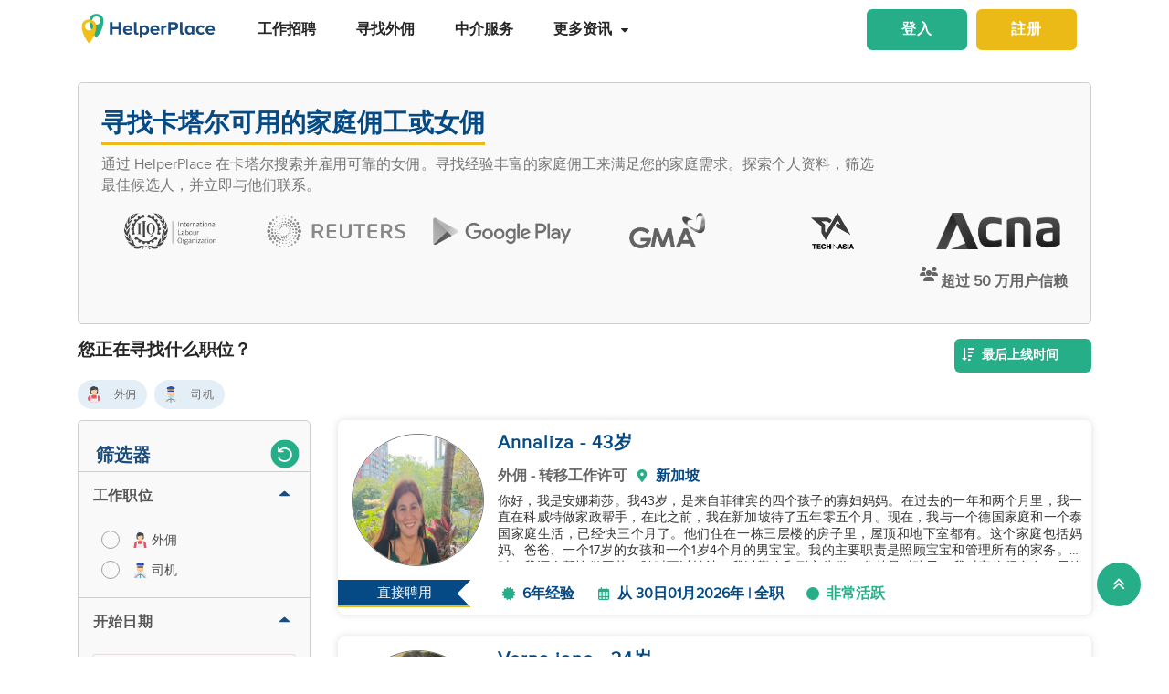

--- FILE ---
content_type: text/html; charset=utf-8
request_url: https://www.helperplace.com/zh-cn/find-candidate-qatar?page=123
body_size: 54307
content:
<!DOCTYPE html><html dir="ltr" lang="zh-Hans"><head>
    <meta charset="utf-8">
    <title>寻找卡塔尔可用的家庭佣工或女佣  P123</title>
    <script type="application/ld+json">{"@type":"Organization","address": {"@type": "PostalAddress","addressLocality": "Yau Tong","postalCode": "0000","streetAddress": "Sunray Industrial Centre, Room Q, Unit 4, 2/F, 610 Cha Kwo Ling Rd"},"url":"https://www.helperplace.com","name":"HelperPlace - Find Domestic Helpers, Maids & Drivers","sameAs":[],"legalName":"HelperPlace Limited","alternateName":["Helperplace","Helper place"],"logo":"https://cdn.helperplace.com/web-asset/images/Just_logo.png","contactPoint":[{"@type":"ContactPoint","telephone":"+85255057015","contactType":"customer service","availableLanguage":["English","Cantonese"]}],"@context":"http://schema.org"}</script>
    <base href="/">
    <meta name="viewport" content="width=device-width, initial-scale=1 user-scalable=no">
    <link rel="preconnect" href="https://cdn.helperplace.com">
    <link rel="preload" href="https://cdn.helperplace.com/web-asset/fonts/proximanova-regular-webfont.woff" as="font" type="font/woff2" crossorigin="">

    <style>
        @font-face {
            font-family: 'FontAwesome';
            src: url("https://cdn.helperplace.com/web-asset/fonts/fontawesome-webfont.eot?v=4.7.0");
            src: url("https://cdn.helperplace.com/web-asset/fonts/fontawesome-webfont.eot?#iefix&v=4.7.0") format("embedded-opentype"), url("https://cdn.helperplace.com/web-asset/fonts/fontawesome-webfont.woff2?v=4.7.0") format("woff2"), url("https://cdn.helperplace.com/web-asset/fonts/fontawesome-webfont.woff?v=4.7.0") format("woff"), url("https://cdn.helperplace.com/web-asset/fonts/fontawesome-webfont.ttf?v=4.7.0") format("truetype"), url("https://cdn.helperplace.com/web-asset/fonts/fontawesome-webfont.svg?v=4.7.0#fontawesomeregular") format("svg");
            font-weight: normal;
            font-style: normal;
            font-display: swap;
        }

        @font-face {
            font-family: "proxima_nova_rgregular";
            src: url("https://cdn.helperplace.com/web-asset/fonts/proximanova-regular-webfont.woff") format("woff"),
                url("https://cdn.helperplace.com/web-asset/fonts/proximanova-regular-webfont.ttf") format("truetype");
            font-weight: normal;
            font-style: normal;
            font-display: swap;
        }

        @font-face {
            font-family: "proxima_nova_rgbold";
            src: url("https://cdn.helperplace.com/web-asset/fonts/proximanova-bold-webfont.woff") format("woff"),
                url("https://cdn.helperplace.com/web-asset/fonts/proximanova-bold-webfont.ttf") format("truetype");
            font-weight: normal;
            font-style: normal;
            font-display: swap;
        }
    </style>
    <link rel="icon" type="image/x-icon" href="favicon.ico">
    <!-- <link rel="stylesheet" href="/assets/images/icon/icon.css"> -->
    <link rel="manifest" href="./manifest.json">

<link rel="stylesheet" href="styles-VFVFWGFL.css"><style ng-app-id="serverApp">[_nghost-serverApp-c2966992440]  .home header{position:absolute}[_nghost-serverApp-c2966992440]  .home header.sticky{position:fixed}[_nghost-serverApp-c2966992440]     .description_tag p{margin-bottom:15px!important}[_nghost-serverApp-c2966992440]     .description_tag ul{list-style-type:disc;margin-bottom:15px!important}</style><style ng-app-id="serverApp">[_nghost-serverApp-c1704746407]  header{padding:5px 0}@media only screen and (max-width: 575px){[_nghost-serverApp-c1704746407]  header{padding:5px 0}}[_nghost-serverApp-c1704746407]  header img{width:100%;height:auto}[_nghost-serverApp-c1704746407]  header img.brand-logo{max-width:180px}[_nghost-serverApp-c1704746407]  header nav ul ul{z-index:8}[_nghost-serverApp-c1704746407]  header nav ul li a{font-size:calc(14px + 3 * (100vw - 300px) / 1620)!important;font-weight:600;line-height:1;line-height:normal;padding:15px 18px;color:#262626}[_nghost-serverApp-c1704746407]  header nav ul li a:hover{color:#054a84}@media (max-width: 1200px){[_nghost-serverApp-c1704746407]  header nav ul li a{padding:15px 10px}}[_nghost-serverApp-c1704746407]  header .d-inline-block{align-items:center;justify-content:center}@media (max-width: 986px){[_nghost-serverApp-c1704746407]  header nav.custom-nav{height:55px}}@media (min-width: 992px){[_nghost-serverApp-c1704746407]  header nav.custom-nav{height:55px}}[_nghost-serverApp-c1704746407]  header .custom-app-menu{width:100%}header.sticky[_ngcontent-serverApp-c1704746407]{background:#fffffffc;box-shadow:0 3px 12px #00000014;position:fixed;top:0;height:auto;width:100%;transition:all .5s;padding:5px 0}header.sticky[_ngcontent-serverApp-c1704746407]   img[_ngcontent-serverApp-c1704746407]{max-width:50%;min-width:50%;height:auto;transition:width 2s}@media screen{header.sticky[_ngcontent-serverApp-c1704746407]   img[_ngcontent-serverApp-c1704746407]{max-width:80%}}header.sticky[_ngcontent-serverApp-c1704746407]   img.brand-logo[_ngcontent-serverApp-c1704746407]{max-width:180px}.animated[_ngcontent-serverApp-c1704746407]{transition:height 1s}header[_ngcontent-serverApp-c1704746407]   .responsive-btn[_ngcontent-serverApp-c1704746407]   i[_ngcontent-serverApp-c1704746407]{color:#020202!important}.social_left_sticky[_ngcontent-serverApp-c1704746407]   a[_ngcontent-serverApp-c1704746407]{text-decoration:none;vertical-align:middle;text-align:left;line-height:3}.social_left_sticky[_ngcontent-serverApp-c1704746407]   p[_ngcontent-serverApp-c1704746407]{color:#fff;position:relative;left:0;padding:0 0 0 10px;line-height:38px;font-family:Roboto,Helvetica Neue,sans-serif}.social_left_sticky[_ngcontent-serverApp-c1704746407]   #sidebar[_ngcontent-serverApp-c1704746407]{height:250px;width:10px;position:fixed;padding:10px;margin-left:10px}.social_left_sticky[_ngcontent-serverApp-c1704746407]   .social[_ngcontent-serverApp-c1704746407]{margin-left:0;width:230px;height:30px;line-height:30px;padding:0;display:inline-table;height:0px;background-color:#808080ed;-moz-transition-property:margin-left;-moz-transition-duration:.2s;-moz-transition-delay:.2s;-ms-transition-property:margin-left;-ms-transition-duration:.2s;-ms-transition-delay:.2s;-o-transition-property:margin-left;-o-transition-duration:.2s;-o-transition-delay:.2s;-webkit-transition-property:margin-left;-webkit-transition-duration:.2s;-webkit-transition-delay:.2s;box-shadow:0 0 6px #3e3d3d;cursor:pointer}.social_left_sticky[_ngcontent-serverApp-c1704746407]   .social[_ngcontent-serverApp-c1704746407]:hover{margin-left:-30px;width:230px;background-color:#054a84}.popup-button-main[_ngcontent-serverApp-c1704746407]{margin-left:15px}.signup-link[_ngcontent-serverApp-c1704746407]:hover{color:#054a84}@media (max-width: 767px){.mob_col_11_10[_ngcontent-serverApp-c1704746407]{flex:0 0 65.666667%;max-width:65.666667%!important;text-align:end}}@media (max-width: 991px){.mob_col_11_10[_ngcontent-serverApp-c1704746407]{flex:0 0 65.666667%;max-width:65.666667%!important;text-align:end}}@media (max-width: 1200px){.mob_col_11_10[_ngcontent-serverApp-c1704746407]{flex:0 0 80%;max-width:80%!important;text-align:end}}@media (max-width: 986px){.helper-logo[_ngcontent-serverApp-c1704746407]{z-index:0;position:absolute;margin-left:auto;margin-right:auto;left:0;right:30px;text-align:center;top:4px!important}.img-fluid[_ngcontent-serverApp-c1704746407]{min-width:0px!important}}</style><style ng-app-id="serverApp">.dropdown_menu_color[_ngcontent-serverApp-c2663693907]{color:#121212}.dropdown_menu_color[_ngcontent-serverApp-c2663693907]:hover{color:#077556!important}.bg-dark[_ngcontent-serverApp-c2663693907]{background:#25ae88!important;color:#fff!important}.popup-button-main[_ngcontent-serverApp-c2663693907]{margin-left:10px;float:right;margin-top:3px}@media screen and (max-width: 991px){.popup-button-main[_ngcontent-serverApp-c2663693907]{width:50%;display:inline-block;margin:0;padding:0 10px}}.popup-button-main[_ngcontent-serverApp-c2663693907]   a[_ngcontent-serverApp-c2663693907]{padding:10px}.popup-button-main[_ngcontent-serverApp-c2663693907]   a.popup-button-register[_ngcontent-serverApp-c2663693907]{border:2px solid #ebba16;border-radius:6px;background-color:#ebba16;color:#fff;letter-spacing:1px;width:110px;text-align:center;float:left}.popup-button-main[_ngcontent-serverApp-c2663693907]   a.popup-button-login[_ngcontent-serverApp-c2663693907]{border:2px solid #25ae88;border-radius:6px;background-color:#25ae88;color:#fff;letter-spacing:1px;width:110px;text-align:center;float:right}.alert-dismissible[_ngcontent-serverApp-c2663693907]   .close[_ngcontent-serverApp-c2663693907]{position:absolute;top:0;right:0;padding:.75rem 1.25rem;color:inherit;background:transparent}.alert-dismissible[_ngcontent-serverApp-c2663693907]   .close[_ngcontent-serverApp-c2663693907]:focus{outline:none}.has-badge[data-count][_ngcontent-serverApp-c2663693907]:after{position:absolute;right:0%;top:-20%;width:16px;height:16px;line-height:17px;content:attr(data-count);font-size:40%;border-radius:50%;color:#fff;background:#ff0000d9;text-align:center}@media only screen and (max-width: 991px){.has-badge[data-count][_ngcontent-serverApp-c2663693907]:after{right:-10%;top:-75%;font-size:65%}}.fa-stack[_ngcontent-serverApp-c2663693907]{margin:0 -.5em 1.7em;padding:1em}.fa-stack[_ngcontent-serverApp-c2663693907]   i[_ngcontent-serverApp-c2663693907]{color:#054a84!important}.notification-window[_ngcontent-serverApp-c2663693907]{position:absolute;top:60px;right:0;background:#fff;height:auto;width:auto;display:table;border:1px solid #f3f3f3;border-radius:7px;z-index:8;box-shadow:.5px 1.5px 6px 1px #cfcfcf}.notification-window[_ngcontent-serverApp-c2663693907]   .notification-header[_ngcontent-serverApp-c2663693907]{text-align:left;border-bottom:2px solid #eee}.notification-window[_ngcontent-serverApp-c2663693907]   .notification-header[_ngcontent-serverApp-c2663693907]   .notification-title[_ngcontent-serverApp-c2663693907]{text-align:left;display:inline-block;padding:5px 10px;font-size:calc(14px + 3 * (100vw - 300px) / 1620)!important;color:#054a84;font-weight:700}.notification-window[_ngcontent-serverApp-c2663693907]   .notification-header[_ngcontent-serverApp-c2663693907]   button[_ngcontent-serverApp-c2663693907]{color:#aaa;font-size:calc(13px + 3 * (100vw - 300px) / 1620)!important;line-height:26px}.notification-window[_ngcontent-serverApp-c2663693907]   .list-group[_ngcontent-serverApp-c2663693907]{clear:both;height:300px;overflow-y:auto;width:400px;margin-bottom:5px}@media screen and (max-width: 500px){.notification-window[_ngcontent-serverApp-c2663693907]   .list-group[_ngcontent-serverApp-c2663693907]{width:300px}}@media screen and (max-width: 360px){.notification-window[_ngcontent-serverApp-c2663693907]   .list-group[_ngcontent-serverApp-c2663693907]{width:275px}}.notification-window[_ngcontent-serverApp-c2663693907]   .list-group[_ngcontent-serverApp-c2663693907]   .list-group-item[_ngcontent-serverApp-c2663693907]{text-align:left;border:0;border-radius:0;border-bottom:1px solid #eee}.notification-window[_ngcontent-serverApp-c2663693907]   .list-group[_ngcontent-serverApp-c2663693907]   .list-group-item[_ngcontent-serverApp-c2663693907]   h5[_ngcontent-serverApp-c2663693907]{font-size:calc(14px + 3 * (100vw - 300px) / 1620)!important;margin-bottom:2px;color:#262626;display:-webkit-box;-webkit-line-clamp:2;-webkit-box-orient:vertical;overflow:hidden;text-overflow:ellipsis}.notification-window[_ngcontent-serverApp-c2663693907]   .list-group[_ngcontent-serverApp-c2663693907]   .list-group-item[_ngcontent-serverApp-c2663693907]   p[_ngcontent-serverApp-c2663693907]{font-size:calc(12px + 3 * (100vw - 300px) / 1620)!important;text-transform:none;margin:0 0 5px;line-height:normal;color:#999;text-align:justify;display:-webkit-box;-webkit-line-clamp:3;-webkit-box-orient:vertical;overflow:hidden;text-overflow:ellipsis}.notification-window[_ngcontent-serverApp-c2663693907]   .list-group[_ngcontent-serverApp-c2663693907]   .list-group-item[_ngcontent-serverApp-c2663693907]   small[_ngcontent-serverApp-c2663693907]{text-transform:initial;font-size:calc(10px + 3 * (100vw - 300px) / 1620)!important;color:#999}.notification-window[_ngcontent-serverApp-c2663693907]   .list-group[_ngcontent-serverApp-c2663693907]   .list-group-item.notification-unread[_ngcontent-serverApp-c2663693907]{background-color:#f8f9fa}.notification-window[_ngcontent-serverApp-c2663693907]   .list-group[_ngcontent-serverApp-c2663693907]   .list-group-item.notification-unread[_ngcontent-serverApp-c2663693907]   h5[_ngcontent-serverApp-c2663693907], .notification-window[_ngcontent-serverApp-c2663693907]   .list-group[_ngcontent-serverApp-c2663693907]   .list-group-item.notification-unread[_ngcontent-serverApp-c2663693907]   p[_ngcontent-serverApp-c2663693907], .notification-window[_ngcontent-serverApp-c2663693907]   .list-group[_ngcontent-serverApp-c2663693907]   .list-group-item.notification-unread[_ngcontent-serverApp-c2663693907]   small[_ngcontent-serverApp-c2663693907]{font-weight:700}.notification-window[_ngcontent-serverApp-c2663693907]   .list-group[_ngcontent-serverApp-c2663693907]   button[_ngcontent-serverApp-c2663693907]{color:#aaa;font-size:calc(13px + 3 * (100vw - 300px) / 1620)!important;line-height:26px}#notification-icon[_ngcontent-serverApp-c2663693907]{cursor:pointer}.mt_1_c[_ngcontent-serverApp-c2663693907]{margin-top:.75rem}@media screen and (max-width: 767px){.mt_1_c[_ngcontent-serverApp-c2663693907]{margin-top:.25rem}}.navbar[_ngcontent-serverApp-c2663693907]   .custom-min-menu[_ngcontent-serverApp-c2663693907]{width:100%;text-align:left}.custom-login-menu[_ngcontent-serverApp-c2663693907]{float:right}@media screen and (max-width: 991px){.custom-login-menu[_ngcontent-serverApp-c2663693907]{float:none}}.custom-menu-icon[_ngcontent-serverApp-c2663693907]{padding:12px 0;color:#054a84;font-size:calc(20px + 3 * (100vw - 300px) / 1620)!important;font-weight:600}.custom-menu-icon[_ngcontent-serverApp-c2663693907]   span[_ngcontent-serverApp-c2663693907]{padding:0 5px;cursor:pointer;position:relative}@media screen and (max-width: 991px){.custom-menu-icon[_ngcontent-serverApp-c2663693907]{display:none}}.navbar[_ngcontent-serverApp-c2663693907]   .custom-mobile-inner-header[_ngcontent-serverApp-c2663693907]{padding:10px;float:none}.navbar[_ngcontent-serverApp-c2663693907]   .custom-mobile-inner-header[_ngcontent-serverApp-c2663693907]   .custom-mobile-logo[_ngcontent-serverApp-c2663693907]{max-width:150px}.navbar[_ngcontent-serverApp-c2663693907]   .custom-mobile-inner-header[_ngcontent-serverApp-c2663693907]   .custom-back-button[_ngcontent-serverApp-c2663693907]{float:right;cursor:pointer;padding:10px}.overlay-sidebar-header.overlay-sidebar-header-open[_ngcontent-serverApp-c2663693907]{z-index:8}.custom-scroll[_ngcontent-serverApp-c2663693907]   .list-group[_ngcontent-serverApp-c2663693907]{scrollbar-color:#aaa #e3e3e3;scrollbar-width:thin}.custom-scroll[_ngcontent-serverApp-c2663693907]   [_ngcontent-serverApp-c2663693907]::-webkit-scrollbar{width:8px;background-color:#e3e3e3;border-radius:25px}.custom-scroll[_ngcontent-serverApp-c2663693907]   [_ngcontent-serverApp-c2663693907]::-webkit-scrollbar-thumb{background-image:linear-gradient(#aaaaaaeb,#aaa);border-radius:25px}.region[_ngcontent-serverApp-c2663693907]   .form-group[_ngcontent-serverApp-c2663693907]   input[_ngcontent-serverApp-c2663693907]{width:auto!important}.modal-header[_ngcontent-serverApp-c2663693907]{padding:1rem;background:#fff}.nav-pills[_ngcontent-serverApp-c2663693907]   .nav-link[_ngcontent-serverApp-c2663693907]{font-size:20px!important}.welcome-modal[_ngcontent-serverApp-c2663693907]   .close[_ngcontent-serverApp-c2663693907]{position:absolute;right:5px;top:5px;background:#f5f5f5;opacity:1!important;color:#666;z-index:2;margin:0;padding:0 5px;border-radius:50%;border:1px solid #666}.welcome-modal[_ngcontent-serverApp-c2663693907]   .modal-header[_ngcontent-serverApp-c2663693907]{padding:0;border:0}.welcome-popup[_ngcontent-serverApp-c2663693907]{min-height:400px;padding:0}.welcome-popup[_ngcontent-serverApp-c2663693907]   .img-container[_ngcontent-serverApp-c2663693907]{height:200px;overflow:hidden;border-top-right-radius:.2rem;border-top-left-radius:.2rem}.welcome-popup[_ngcontent-serverApp-c2663693907]   .container-fluid[_ngcontent-serverApp-c2663693907]{height:200px;display:flex;flex-direction:column;padding:1rem}.welcome-popup[_ngcontent-serverApp-c2663693907]   .container-fluid[_ngcontent-serverApp-c2663693907]   h3[_ngcontent-serverApp-c2663693907]{font-weight:700;font-size:calc(20px + 3 * (100vw - 300px) / 1620)}.welcome-popup[_ngcontent-serverApp-c2663693907]   .container-fluid[_ngcontent-serverApp-c2663693907]   p[_ngcontent-serverApp-c2663693907]{font-size:calc(12px + 3 * (100vw - 300px) / 1620);margin-top:auto}.welcome-popup[_ngcontent-serverApp-c2663693907]   .container-fluid[_ngcontent-serverApp-c2663693907]   .action-buttons[_ngcontent-serverApp-c2663693907]{margin-top:auto;margin-bottom:auto}.welcome-popup[_ngcontent-serverApp-c2663693907]   .container-fluid[_ngcontent-serverApp-c2663693907]   .action-buttons[_ngcontent-serverApp-c2663693907]   .btn-yellow[_ngcontent-serverApp-c2663693907]{color:#fff;background-color:#ebba16;border-color:#ebba16;width:155px}.welcome-popup[_ngcontent-serverApp-c2663693907]   .container-fluid[_ngcontent-serverApp-c2663693907]   .action-buttons[_ngcontent-serverApp-c2663693907]   .btn-green[_ngcontent-serverApp-c2663693907]{color:#fff;background-color:#25ae88;border-color:#25ae88;width:155px}.region-country-list[_ngcontent-serverApp-c2663693907]   span[_ngcontent-serverApp-c2663693907]{border:none;padding:0;font-size:13px;font-weight:300;color:#505050;display:inline-block;margin:3px auto}.region-country-list[_ngcontent-serverApp-c2663693907]   span[_ngcontent-serverApp-c2663693907]   .flag.id[_ngcontent-serverApp-c2663693907]{background-position:-16px -528px}.region-country-list[_ngcontent-serverApp-c2663693907]   span[_ngcontent-serverApp-c2663693907]   img.fnone[_ngcontent-serverApp-c2663693907]{float:none;width:17.5%;height:auto}.region-country-list[_ngcontent-serverApp-c2663693907]   span[_ngcontent-serverApp-c2663693907]   img[_ngcontent-serverApp-c2663693907]{border:1px solid #ccc;border-radius:50%;width:20px!important;vertical-align:bottom}.report-modal[_ngcontent-serverApp-c2663693907]   .confirm-buttons[_ngcontent-serverApp-c2663693907]{clear:both}.agency-contact-form-modal[_ngcontent-serverApp-c2663693907]   .modal-body[_ngcontent-serverApp-c2663693907]{width:100%;margin:0 auto;padding:4% 5%;border-radius:5px}.agency-contact-form-modal[_ngcontent-serverApp-c2663693907]   .modal-body[_ngcontent-serverApp-c2663693907]   .agency-contant-mobileNo[_ngcontent-serverApp-c2663693907]{margin-bottom:15px!important}.agency-contact-form-modal[_ngcontent-serverApp-c2663693907]   .modal-body[_ngcontent-serverApp-c2663693907]   .example-container[_ngcontent-serverApp-c2663693907]{padding:0 10px 0 0}@media screen and (max-width: 767px){.agency-contact-form-modal[_ngcontent-serverApp-c2663693907]   .modal-body[_ngcontent-serverApp-c2663693907]{width:95%}}.agency-contact-form-modal[_ngcontent-serverApp-c2663693907]   .example-full-width[_ngcontent-serverApp-c2663693907]{width:100%}@media screen and (max-width: 767px){.extra-padding-bottom-mobile[_ngcontent-serverApp-c2663693907]{margin-bottom:5rem}}@media screen and (min-width: 999px){.cstm_length[_ngcontent-serverApp-c2663693907]{white-space:nowrap;overflow:hidden;text-overflow:ellipsis;max-width:191px}}.follow-social[_ngcontent-serverApp-c2663693907]{display:-webkit-inline-box;padding:20px}.socials-lists[_ngcontent-serverApp-c2663693907]   ul[_ngcontent-serverApp-c2663693907]   li[_ngcontent-serverApp-c2663693907]{padding:0 25px}.top-10[_ngcontent-serverApp-c2663693907]{margin-top:10px;text-align:center}.socials-lists[_ngcontent-serverApp-c2663693907]{margin:auto;width:55%}.p-5[_ngcontent-serverApp-c2663693907]{padding:10px 0!important}.cstm-menu-ar[_ngcontent-serverApp-c2663693907]{right:-100px}@media only screen and (min-width: 991px){.name-menu[_ngcontent-serverApp-c2663693907]{float:right}}.logout[_ngcontent-serverApp-c2663693907]{position:relative!important;right:57px!important}.fa-bars[_ngcontent-serverApp-c2663693907]:before, .fa-navicon[_ngcontent-serverApp-c2663693907]:before, .fa-reorder[_ngcontent-serverApp-c2663693907]:before{position:absolute!important;top:2px!important;width:250%!important;height:200%!important}.mobile-nav[_ngcontent-serverApp-c2663693907]{display:flex!important;flex-direction:row;align-items:center;width:100%;justify-content:space-between}.custom-mobile-view[_ngcontent-serverApp-c2663693907]{width:44px}.sign-up[_ngcontent-serverApp-c2663693907]{font-size:1.1rem!important;font-weight:600}.sign-in[_ngcontent-serverApp-c2663693907]{color:#25ae88;cursor:pointer}.sign-up[_ngcontent-serverApp-c2663693907]{color:#ebba16;cursor:pointer}.not-mobile-view[_ngcontent-serverApp-c2663693907]{display:block}.sign-up[_ngcontent-serverApp-c2663693907]   .popup-button-login[_ngcontent-serverApp-c2663693907], .sign-up[_ngcontent-serverApp-c2663693907]   .popup-button-register[_ngcontent-serverApp-c2663693907]{font-weight:600!important;font-size:15px!important}@media (max-width: 986px){.view-mobile[_ngcontent-serverApp-c2663693907]{display:block}.not-mobile-view[_ngcontent-serverApp-c2663693907]{display:none}}@media (max-width: 986px){.responsive-btn[_ngcontent-serverApp-c2663693907]{float:left}.header[_ngcontent-serverApp-c2663693907]   nav[_ngcontent-serverApp-c2663693907]{justify-content:center!important}.notification-icon[_ngcontent-serverApp-c2663693907]{z-index:0;position:absolute;margin-left:auto;margin-right:auto;left:0;right:0;text-align:end}.line[_ngcontent-serverApp-c2663693907]{border:1px solid #dddddd}}@media (min-width: 991px){.shadow-menu[_ngcontent-serverApp-c2663693907]{box-shadow:0 5px 5px #0003!important}}@media (max-width: 991px){.notification-icon[_ngcontent-serverApp-c2663693907]{height:0px!important}}.notification-icon[_ngcontent-serverApp-c2663693907]{z-index:0}[_nghost-serverApp-c2663693907]     .icons{fill:#054a84!important}@media (max-width: 367px){.btn-position[_ngcontent-serverApp-c2663693907]{margin-top:6px!important;margin-right:9px!important}}.icon-size[_ngcontent-serverApp-c2663693907]{transform:scale(.9)!important}.menu-mat-icon[_ngcontent-serverApp-c2663693907]   .mat-icon[_ngcontent-serverApp-c2663693907]{position:relative!important;top:0!important;height:19px!important}</style><style ng-app-id="serverApp">.bg-primary[_ngcontent-serverApp-c4137702988]{background:#054a84!important;color:#fff}.h3_custom[_ngcontent-serverApp-c4137702988]{margin:15px 0 10px!important}h3[_ngcontent-serverApp-c4137702988]{margin:10px 0 5px}a[_ngcontent-serverApp-c4137702988]{color:#25ae88}p[_ngcontent-serverApp-c4137702988]{text-align:justify;margin:2px 0}.header_2[_ngcontent-serverApp-c4137702988]{font-weight:500;margin:0 auto!important;line-height:1.2;color:#464646}.collection-filter-block[_ngcontent-serverApp-c4137702988]{padding:0 15px 15px;overflow:visible;border:none}.blog-sidebar[_ngcontent-serverApp-c4137702988]{overflow:visible}.agency[_ngcontent-serverApp-c4137702988]   h1[_ngcontent-serverApp-c4137702988]{font-weight:500}.extra_details_bottom[_ngcontent-serverApp-c4137702988]   h3[_ngcontent-serverApp-c4137702988], .extra_details_bottom[_ngcontent-serverApp-c4137702988]   h2[_ngcontent-serverApp-c4137702988]{margin:10px auto 14px}.extra_details_bottom[_ngcontent-serverApp-c4137702988]   h4[_ngcontent-serverApp-c4137702988]{margin:10px auto 8px}.extra_details_bottom[_ngcontent-serverApp-c4137702988]   p[_ngcontent-serverApp-c4137702988]{margin:6px auto 4px}.product-wrapper-grid[_ngcontent-serverApp-c4137702988]   .col-12_padding_Set[_ngcontent-serverApp-c4137702988]{padding-right:5px;padding-left:5px}@media screen and (max-width: 374px){.mb-3[_ngcontent-serverApp-c4137702988], .my-3[_ngcontent-serverApp-c4137702988]{margin-bottom:.55rem!important}.mt-3[_ngcontent-serverApp-c4137702988], .my-3[_ngcontent-serverApp-c4137702988]{margin-top:.55rem!important}}.filter-sort-bar[_ngcontent-serverApp-c4137702988]{display:flex;justify-content:space-between;align-items:center;margin-bottom:15px}.filter-sort-bar[_ngcontent-serverApp-c4137702988]   .filter-main-btn[_ngcontent-serverApp-c4137702988]   a[_ngcontent-serverApp-c4137702988]{color:#fff!important;background-color:#054a84;font-weight:700}@media screen and (min-width: 992px){.filter-sort-bar[_ngcontent-serverApp-c4137702988]{justify-content:flex-end}}.c-res-job-booster[_ngcontent-serverApp-c4137702988]{display:flex;align-items:center}@media screen and (max-width: 768px){.c-filter-bar[_ngcontent-serverApp-c4137702988]{display:flex;justify-content:space-between}.filter-sort-bar[_ngcontent-serverApp-c4137702988]   .filter-main-btn[_ngcontent-serverApp-c4137702988]{text-align:left}.c-res-job-booster[_ngcontent-serverApp-c4137702988]{display:flex;flex-direction:column;align-items:flex-end}}[_nghost-serverApp-c4137702988]     .description_tag a{color:#25ae88!important;text-decoration:none!important;font-size:calc(16px + 2 * (100vw - 300px) / 1620)!important}.no-found[_ngcontent-serverApp-c4137702988]{margin-bottom:300px}.res-customer-logo[_ngcontent-serverApp-c4137702988]   .customer-logo[_ngcontent-serverApp-c4137702988]{text-align:center;height:60px;display:flex;justify-content:center;align-items:center}.res-customer-logo[_ngcontent-serverApp-c4137702988]   .customer-logo[_ngcontent-serverApp-c4137702988]   img[_ngcontent-serverApp-c4137702988]{max-height:40px;filter:grayscale(100%);transition:.2s}.res-customer-logo[_ngcontent-serverApp-c4137702988]   .customer-logo[_ngcontent-serverApp-c4137702988]   img[_ngcontent-serverApp-c4137702988]:hover{filter:grayscale(0%)}@media screen and (max-width: 767px){.res-customer-logo[_ngcontent-serverApp-c4137702988]{flex:0 0 50%;max-width:50%}}.h5_label[_ngcontent-serverApp-c4137702988]{font-size:calc(14px + 3 * (100vw - 300px) / 1620)!important;font-weight:700;padding-bottom:5px;display:inline-block;margin-right:5px;margin-left:5px;color:#054a84}.custom_h2[_ngcontent-serverApp-c4137702988]{display:inline-block;font-size:calc(14px + 3 * (100vw - 300px) / 1620)!important;font-weight:700;color:inherit;margin:10px 0 5px;line-height:1.4;font-family:proxima_nova_rgregular,Helvetica Neue,Helvetica,Arial,sans-serif;text-transform:initial}.center-pagination[_ngcontent-serverApp-c4137702988]{display:flex;justify-content:center}.top-banner-wrapper[_ngcontent-serverApp-c4137702988]{min-height:265px}@media screen and (max-width: 575px){.top-banner-wrapper[_ngcontent-serverApp-c4137702988]{min-height:365px}}.top-banner-wrapper[_ngcontent-serverApp-c4137702988]{border:1px solid #cfcfcf!important}.skelton-loader[_ngcontent-serverApp-c4137702988]   .product-box-container[_ngcontent-serverApp-c4137702988]{box-shadow:0 0 8px #ddd;border-radius:7px;overflow:hidden;height:213px}@media screen and (max-width: 767px){.skelton-loader[_ngcontent-serverApp-c4137702988]   .product-box-container[_ngcontent-serverApp-c4137702988]{height:146px}}.skelton-loader[_ngcontent-serverApp-c4137702988]   .product-box[_ngcontent-serverApp-c4137702988]{overflow:hidden;margin-top:0!important;display:flex!important;padding:0!important}.skelton-loader[_ngcontent-serverApp-c4137702988]   .product-box[_ngcontent-serverApp-c4137702988]   .custom_front_rsume_image[_ngcontent-serverApp-c4137702988]{overflow:hidden;height:145px;width:145px;margin:15px 5px 15px 15px}@media screen and (max-width: 767px){.skelton-loader[_ngcontent-serverApp-c4137702988]   .product-box[_ngcontent-serverApp-c4137702988]   .custom_front_rsume_image[_ngcontent-serverApp-c4137702988]{width:85px;height:85px;margin:12px 2px 12px 12px}}@media screen and (max-width: 767px){.skelton-loader[_ngcontent-serverApp-c4137702988]   .product-box[_ngcontent-serverApp-c4137702988]   .web-skelton[_ngcontent-serverApp-c4137702988]{display:none}}@media screen and (min-width: 767px){.skelton-loader[_ngcontent-serverApp-c4137702988]   .product-box[_ngcontent-serverApp-c4137702988]   .mobile-skelton[_ngcontent-serverApp-c4137702988]{display:none}}[_nghost-serverApp-c4137702988]   .filters[_ngcontent-serverApp-c4137702988]   .icons[_ngcontent-serverApp-c4137702988]{fill:#fff!important}[_nghost-serverApp-c4137702988]     .users-icon .icons{width:23px!important;fill:#666!important}</style><style ng-app-id="serverApp">.clear-filters[_ngcontent-serverApp-c1023098279]     .mat-mdc-standard-chip:not(.mdc-evolution-chip--disabled){background-color:#ebebeb!important}.clear-filters[_ngcontent-serverApp-c1023098279]     .more-options .mat-mdc-standard-chip:not(.mdc-evolution-chip--disabled) .mdc-evolution-chip__text-label{color:#636363!important;font-weight:0!important}.clear-filters[_ngcontent-serverApp-c1023098279]     .mat-mdc-standard-chip:not(.mdc-evolution-chip--disabled) .mdc-evolution-chip__text-label{font-size:12px!important;color:#636363!important;font-weight:400!important}.filter-container[_ngcontent-serverApp-c1023098279]{position:relative}.filter-container[_ngcontent-serverApp-c1023098279]   .filter-layer[_ngcontent-serverApp-c1023098279]   .label-filter[_ngcontent-serverApp-c1023098279]{display:block;margin-bottom:10px;font-weight:600}.filter-container[_ngcontent-serverApp-c1023098279]   .filter-layer[_ngcontent-serverApp-c1023098279]   mat-chip-set[_ngcontent-serverApp-c1023098279]{display:flex;flex-wrap:wrap;gap:8px}@media screen and (max-width: 991px){.filter-container[_ngcontent-serverApp-c1023098279]   .filter-layer[_ngcontent-serverApp-c1023098279]   .label-filter[_ngcontent-serverApp-c1023098279]{font-size:16px;margin-top:16px;margin-bottom:5px}}.filter-container[_ngcontent-serverApp-c1023098279]   .scroll-arrows[_ngcontent-serverApp-c1023098279]{position:absolute;top:50%;transform:translateY(-50%);width:25px;height:25px;background:#fff;border:1px solid #ddd;border-radius:50%;cursor:pointer;z-index:1;display:flex;align-items:center;justify-content:center}.filter-container[_ngcontent-serverApp-c1023098279]   .scroll-arrows.left[_ngcontent-serverApp-c1023098279]{left:-7}.filter-container[_ngcontent-serverApp-c1023098279]   .scroll-arrows.right[_ngcontent-serverApp-c1023098279]{right:0}.filter-container[_ngcontent-serverApp-c1023098279]     .mat-mdc-chip-set .mdc-evolution-chip-set__chips{display:flex!important;flex-wrap:nowrap!important;overflow-x:auto!important;scroll-behavior:smooth;-ms-overflow-style:none}.filter-container[_ngcontent-serverApp-c1023098279]     .mat-mdc-chip-set .mdc-evolution-chip-set__chips::-webkit-scrollbar{display:none}.filter-container[_ngcontent-serverApp-c1023098279]   .arrow-icon[_ngcontent-serverApp-c1023098279]{transform:scale(2.5)}.filter-container[_ngcontent-serverApp-c1023098279]   .label-filter[_ngcontent-serverApp-c1023098279]{color:#262626;font-size:19px;font-weight:600}.filter-container[_ngcontent-serverApp-c1023098279]     .mat-mdc-standard-chip:not(.mdc-evolution-chip--disabled){background-color:#e4eef7!important}.filter-container[_ngcontent-serverApp-c1023098279]     .mat-mdc-standard-chip:not(.mdc-evolution-chip--disabled) .mdc-evolution-chip__text-label{color:#636363!important;font-weight:400!important}.filter-container[_ngcontent-serverApp-c1023098279]     .mat-mdc-standard-chip:not(.mdc-evolution-chip--disabled) .mdc-evolution-chip__text-label{font-size:12px!important;font-weight:400!important}.filter-container[_ngcontent-serverApp-c1023098279]     .mat-mdc-chip-set .mdc-evolution-chip-set__chips{min-width:auto!important}.filter-container[_ngcontent-serverApp-c1023098279]     .mdc-evolution-chip__action--presentational{cursor:pointer!important}.filter-container[_ngcontent-serverApp-c1023098279]     .mat-menu-item{font-size:13px!important}.dropdown-btn[_ngcontent-serverApp-c1023098279]{position:relative;z-index:1;float:right}.dropdown-btn[_ngcontent-serverApp-c1023098279]   .dropbtn[_ngcontent-serverApp-c1023098279]{background-color:#25ae88;color:#fff;padding:8px;font-size:14px;font-weight:600;border:none;cursor:pointer;border-radius:6px;width:150px;text-align:justify}.dropdown-btn[_ngcontent-serverApp-c1023098279]   .dropdown[_ngcontent-serverApp-c1023098279]{position:relative;display:inline-block}.dropdown-btn[_ngcontent-serverApp-c1023098279]   .dropdown-content[_ngcontent-serverApp-c1023098279]{display:none;position:absolute;background-color:#f9f9f9;min-width:160px;box-shadow:0 8px 16px #0003;z-index:1}.dropdown-btn[_ngcontent-serverApp-c1023098279]   .dropdown-content[_ngcontent-serverApp-c1023098279]   .item[_ngcontent-serverApp-c1023098279]{color:#000;padding:12px 16px;text-decoration:none;display:block;cursor:pointer}.dropdown-btn[_ngcontent-serverApp-c1023098279]   .dropdown-content[_ngcontent-serverApp-c1023098279]   .item[_ngcontent-serverApp-c1023098279]:hover{background-color:#f1f1f1}.dropdown-btn[_ngcontent-serverApp-c1023098279]   .dropdown[_ngcontent-serverApp-c1023098279]:hover   .dropdown-content[_ngcontent-serverApp-c1023098279]{display:block}.filters-section[_ngcontent-serverApp-c1023098279]{display:flex;justify-content:space-between;align-items:center;margin-top:15px}@media screen and (max-width: 991px){.filters-section[_ngcontent-serverApp-c1023098279]{flex-direction:column-reverse;align-items:flex-start}}.mobile-filter-sort[_ngcontent-serverApp-c1023098279]{display:flex}.sort-filter[_ngcontent-serverApp-c1023098279]{width:100%;display:flex;justify-content:center;align-items:center;border:#cfcfcf 1px solid;padding:8px;cursor:pointer;background:#f9f9f9}.sort-filter[_ngcontent-serverApp-c1023098279]:first-child{border-top-left-radius:5px;border-bottom-left-radius:5px;border-right:none}.sort-filter[_ngcontent-serverApp-c1023098279]:last-child{border-top-right-radius:5px;border-bottom-right-radius:5px}.filter-chip-text[_ngcontent-serverApp-c1023098279]:hover{text-decoration-line:line-through;cursor:pointer}</style><style ng-app-id="serverApp">@charset "UTF-8";.dark[_ngcontent-serverApp-c3797273276]{color:#25ae88!important}primary[_ngcontent-serverApp-c3797273276]{color:#054a84}.bg-secondary[_ngcontent-serverApp-c3797273276]{background-color:#1f2023!important;color:#fff}.light[_ngcontent-serverApp-c3797273276]{color:#ebba16!important}.text-offwhite[_ngcontent-serverApp-c3797273276]{color:#ddd!important}.icon_social_color[_ngcontent-serverApp-c3797273276]{color:#1f2023;background:#fff}.android[_ngcontent-serverApp-c3797273276]:after{content:"\a0";display:inline-block;width:100%;height:35px;background-position:0% 0%;background-size:100% 200%;background-image:url(https://cdn.helperplace.com/web-asset/images/Android-App-Store-logos.png);padding:0}div.android[_ngcontent-serverApp-c3797273276]:after{max-width:18px;width:100%;height:0;padding:0 0 100%}.ios[_ngcontent-serverApp-c3797273276]:after{content:"\a0";display:inline-block;width:100%;height:35px;background-position:0% 98%;background-size:100% 200%;background-image:url(https://cdn.helperplace.com/web-asset/images/Android-App-Store-logos.png);padding:0}div.ios[_ngcontent-serverApp-c3797273276]:after{max-width:18px;width:100%;height:0;padding:0 0 100%}.resume[_ngcontent-serverApp-c3797273276]   p[_ngcontent-serverApp-c3797273276]{color:#fff!important;font-size:calc(12px + 2 * (100vw - 300px) / 1620)}.spacer_26[_ngcontent-serverApp-c3797273276]   li[_ngcontent-serverApp-c3797273276]{height:28px}.socials-lists[_ngcontent-serverApp-c3797273276]   ul[_ngcontent-serverApp-c3797273276]   li[_ngcontent-serverApp-c3797273276]{padding:0 10px 2%}.socials-lists[_ngcontent-serverApp-c3797273276]   ul[_ngcontent-serverApp-c3797273276]   li[_ngcontent-serverApp-c3797273276]   a[_ngcontent-serverApp-c3797273276]   i[_ngcontent-serverApp-c3797273276]{height:35px;width:35px}.rounded-top-lr[_ngcontent-serverApp-c3797273276]{border-top-left-radius:.35rem!important;border-top-right-radius:.35rem!important;border-bottom-left-radius:0!important;border-bottom-right-radius:0!important;background:#01ba00!important}.socials-horizontal[_ngcontent-serverApp-c3797273276]{align-items:center;justify-content:center}.store-div[_ngcontent-serverApp-c3797273276]   img[_ngcontent-serverApp-c3797273276]{margin:0 8px}@media (max-width: 1200px){.store-div[_ngcontent-serverApp-c3797273276]   img[_ngcontent-serverApp-c3797273276]{margin:0 5px}}@media (max-width: 992px){.store-div[_ngcontent-serverApp-c3797273276]   img[_ngcontent-serverApp-c3797273276]{margin:0 8px}}@media (max-width: 576px){.custom-text-align[_ngcontent-serverApp-c3797273276]{text-align:center}}.footer-logo[_ngcontent-serverApp-c3797273276]{max-width:200px;width:100%}.copyright-text[_ngcontent-serverApp-c3797273276], .copyright-text[_ngcontent-serverApp-c3797273276]   .text-offwhite[_ngcontent-serverApp-c3797273276]{font-size:11px!important}.desc-text[_ngcontent-serverApp-c3797273276]{font-size:14px!important}.socials-lists[_ngcontent-serverApp-c3797273276]   ul.socials-horizontal[_ngcontent-serverApp-c3797273276]{display:inline-flex!important}.region-lang[_ngcontent-serverApp-c3797273276]{display:flex;align-items:center;justify-content:start}.region-lang[_ngcontent-serverApp-c3797273276]   select[_ngcontent-serverApp-c3797273276]{color:#fff!important;background-color:transparent!important;border:0!important;height:30px!important;padding:2px 7px!important;-moz-appearance:none;-webkit-appearance:none;appearance:none}.region-lang[_ngcontent-serverApp-c3797273276]   select[_ngcontent-serverApp-c3797273276]   option[_ngcontent-serverApp-c3797273276]{color:#495057!important}@media (max-width: 575px){.region-lang[_ngcontent-serverApp-c3797273276]{justify-content:center}}.copyright-region[_ngcontent-serverApp-c3797273276]{align-items:center}@media (max-width: 992px){.copyright-region[_ngcontent-serverApp-c3797273276]{gap:10px}}.lang-section[_ngcontent-serverApp-c3797273276]{z-index:1!important;position:relative!important;top:-50px!important}.location-icon[_ngcontent-serverApp-c3797273276]{margin-top:-3px;margin-left:8px}@media screen and (max-width: 992px){.lang-section[_ngcontent-serverApp-c3797273276]{top:-42px!important}}</style><style ng-app-id="serverApp">mat-menu{display:none}.mat-mdc-menu-content{margin:0;padding:8px 0;outline:0}.mat-mdc-menu-content,.mat-mdc-menu-content .mat-mdc-menu-item .mat-mdc-menu-item-text{-moz-osx-font-smoothing:grayscale;-webkit-font-smoothing:antialiased;flex:1;white-space:normal;font-family:var(--mat-menu-item-label-text-font, var(--mat-sys-label-large-font));line-height:var(--mat-menu-item-label-text-line-height, var(--mat-sys-label-large-line-height));font-size:var(--mat-menu-item-label-text-size, var(--mat-sys-label-large-size));letter-spacing:var(--mat-menu-item-label-text-tracking, var(--mat-sys-label-large-tracking));font-weight:var(--mat-menu-item-label-text-weight, var(--mat-sys-label-large-weight))}@keyframes _mat-menu-enter{from{opacity:0;transform:scale(0.8)}to{opacity:1;transform:none}}@keyframes _mat-menu-exit{from{opacity:1}to{opacity:0}}.mat-mdc-menu-panel{min-width:112px;max-width:280px;overflow:auto;box-sizing:border-box;outline:0;animation:_mat-menu-enter 120ms cubic-bezier(0, 0, 0.2, 1);border-radius:var(--mat-menu-container-shape, var(--mat-sys-corner-extra-small));background-color:var(--mat-menu-container-color, var(--mat-sys-surface-container));box-shadow:var(--mat-menu-container-elevation-shadow, 0px 3px 1px -2px rgba(0, 0, 0, 0.2), 0px 2px 2px 0px rgba(0, 0, 0, 0.14), 0px 1px 5px 0px rgba(0, 0, 0, 0.12));will-change:transform,opacity}.mat-mdc-menu-panel.mat-menu-panel-exit-animation{animation:_mat-menu-exit 100ms 25ms linear forwards}.mat-mdc-menu-panel.mat-menu-panel-animations-disabled{animation:none}.mat-mdc-menu-panel.mat-menu-panel-animating{pointer-events:none}.mat-mdc-menu-panel.mat-menu-panel-animating:has(.mat-mdc-menu-content:empty){display:none}@media(forced-colors: active){.mat-mdc-menu-panel{outline:solid 1px}}.mat-mdc-menu-panel .mat-divider{color:var(--mat-menu-divider-color, var(--mat-sys-surface-variant));margin-bottom:var(--mat-menu-divider-bottom-spacing, 8px);margin-top:var(--mat-menu-divider-top-spacing, 8px)}.mat-mdc-menu-item{display:flex;position:relative;align-items:center;justify-content:flex-start;overflow:hidden;padding:0;cursor:pointer;width:100%;text-align:left;box-sizing:border-box;color:inherit;font-size:inherit;background:none;text-decoration:none;margin:0;min-height:48px;padding-left:var(--mat-menu-item-leading-spacing, 12px);padding-right:var(--mat-menu-item-trailing-spacing, 12px);-webkit-user-select:none;user-select:none;cursor:pointer;outline:none;border:none;-webkit-tap-highlight-color:rgba(0,0,0,0)}.mat-mdc-menu-item::-moz-focus-inner{border:0}[dir=rtl] .mat-mdc-menu-item{padding-left:var(--mat-menu-item-trailing-spacing, 12px);padding-right:var(--mat-menu-item-leading-spacing, 12px)}.mat-mdc-menu-item:has(.material-icons,mat-icon,[matButtonIcon]){padding-left:var(--mat-menu-item-with-icon-leading-spacing, 12px);padding-right:var(--mat-menu-item-with-icon-trailing-spacing, 12px)}[dir=rtl] .mat-mdc-menu-item:has(.material-icons,mat-icon,[matButtonIcon]){padding-left:var(--mat-menu-item-with-icon-trailing-spacing, 12px);padding-right:var(--mat-menu-item-with-icon-leading-spacing, 12px)}.mat-mdc-menu-item,.mat-mdc-menu-item:visited,.mat-mdc-menu-item:link{color:var(--mat-menu-item-label-text-color, var(--mat-sys-on-surface))}.mat-mdc-menu-item .mat-icon-no-color,.mat-mdc-menu-item .mat-mdc-menu-submenu-icon{color:var(--mat-menu-item-icon-color, var(--mat-sys-on-surface-variant))}.mat-mdc-menu-item[disabled]{cursor:default;opacity:.38}.mat-mdc-menu-item[disabled]::after{display:block;position:absolute;content:"";top:0;left:0;bottom:0;right:0}.mat-mdc-menu-item:focus{outline:0}.mat-mdc-menu-item .mat-icon{flex-shrink:0;margin-right:var(--mat-menu-item-spacing, 12px);height:var(--mat-menu-item-icon-size, 24px);width:var(--mat-menu-item-icon-size, 24px)}[dir=rtl] .mat-mdc-menu-item{text-align:right}[dir=rtl] .mat-mdc-menu-item .mat-icon{margin-right:0;margin-left:var(--mat-menu-item-spacing, 12px)}.mat-mdc-menu-item:not([disabled]):hover{background-color:var(--mat-menu-item-hover-state-layer-color, color-mix(in srgb, var(--mat-sys-on-surface) calc(var(--mat-sys-hover-state-layer-opacity) * 100%), transparent))}.mat-mdc-menu-item:not([disabled]).cdk-program-focused,.mat-mdc-menu-item:not([disabled]).cdk-keyboard-focused,.mat-mdc-menu-item:not([disabled]).mat-mdc-menu-item-highlighted{background-color:var(--mat-menu-item-focus-state-layer-color, color-mix(in srgb, var(--mat-sys-on-surface) calc(var(--mat-sys-focus-state-layer-opacity) * 100%), transparent))}@media(forced-colors: active){.mat-mdc-menu-item{margin-top:1px}}.mat-mdc-menu-submenu-icon{width:var(--mat-menu-item-icon-size, 24px);height:10px;fill:currentColor;padding-left:var(--mat-menu-item-spacing, 12px)}[dir=rtl] .mat-mdc-menu-submenu-icon{padding-right:var(--mat-menu-item-spacing, 12px);padding-left:0}[dir=rtl] .mat-mdc-menu-submenu-icon polygon{transform:scaleX(-1);transform-origin:center}@media(forced-colors: active){.mat-mdc-menu-submenu-icon{fill:CanvasText}}.mat-mdc-menu-item .mat-mdc-menu-ripple{top:0;left:0;right:0;bottom:0;position:absolute;pointer-events:none}
</style><style ng-app-id="serverApp">.product-service_1[_ngcontent-serverApp-c2199433285]{background:#f9f9f9;border-radius:5px;margin:0 auto;border:1px solid #979797;box-shadow:0 0 5px #ededed}.product-service_1[_ngcontent-serverApp-c2199433285]   .sidebar-container[_ngcontent-serverApp-c2199433285]{margin-bottom:15px}.product-service_1[_ngcontent-serverApp-c2199433285]   .sidebar-container[_ngcontent-serverApp-c2199433285]   h5[_ngcontent-serverApp-c2199433285]{font-size:calc(14px + 3 * (100vw - 300px) / 1620)!important;font-weight:700;padding-bottom:5px}.product-service_1[_ngcontent-serverApp-c2199433285]   .sidebar-container[_ngcontent-serverApp-c2199433285]   input[_ngcontent-serverApp-c2199433285], .product-service_1[_ngcontent-serverApp-c2199433285]   .sidebar-container[_ngcontent-serverApp-c2199433285]   select[_ngcontent-serverApp-c2199433285]{padding:5px 5px 5px 10px;font-size:calc(12px + 3 * (100vw - 300px) / 1620)!important;text-transform:capitalize}.product-service_1[_ngcontent-serverApp-c2199433285]   .sidebar-container[_ngcontent-serverApp-c2199433285]   ng-multiselect-dropdown[_ngcontent-serverApp-c2199433285], .product-service_1[_ngcontent-serverApp-c2199433285]   .sidebar-container[_ngcontent-serverApp-c2199433285]   label[_ngcontent-serverApp-c2199433285]{font-size:calc(12px + 3 * (100vw - 300px) / 1620)!important}.filter_text[_ngcontent-serverApp-c2199433285]{color:#054a84;font-weight:700;font-size:calc(16px + 3 * (100vw - 300px) / 1620)!important}.reset_button[_ngcontent-serverApp-c2199433285]{color:#25ae88!important;font-weight:700}.filter[_ngcontent-serverApp-c2199433285]   .title_items[_ngcontent-serverApp-c2199433285]{margin:30px 0}.filter[_ngcontent-serverApp-c2199433285]   ul[_ngcontent-serverApp-c2199433285]{list-style:none;border-radius:3px;margin-top:-30px;color:#565656;margin-bottom:5px;box-shadow:0 0 6px #aaa;max-height:140px;overflow:hidden;overflow-y:scroll;text-overflow:ellipsis;white-space:normal}.filter[_ngcontent-serverApp-c2199433285]   ul[_ngcontent-serverApp-c2199433285]::-webkit-scrollbar-track{-webkit-box-shadow:inset 0 0 6px rgba(0,0,0,.3);border-radius:50px;background-color:#fff}.filter[_ngcontent-serverApp-c2199433285]   ul[_ngcontent-serverApp-c2199433285]::-webkit-scrollbar{width:6px;background-color:#fff}.filter[_ngcontent-serverApp-c2199433285]   ul[_ngcontent-serverApp-c2199433285]::-webkit-scrollbar-thumb{border-radius:50px;-webkit-box-shadow:inset 0 0 6px rgba(0,0,0,.3);background-color:#595959}.filter[_ngcontent-serverApp-c2199433285]   ul[_ngcontent-serverApp-c2199433285]   li[_ngcontent-serverApp-c2199433285]   label[_ngcontent-serverApp-c2199433285]{margin-bottom:0rem!important;color:#000;font-size:12px}.filter[_ngcontent-serverApp-c2199433285]   ul[_ngcontent-serverApp-c2199433285]   li[_ngcontent-serverApp-c2199433285]:hover{background-color:#979797}.filter_title[_ngcontent-serverApp-c2199433285]{padding:0 0 5px;border-bottom:2px solid #25ae88;margin-bottom:5px}.product-page-filter[_ngcontent-serverApp-c2199433285]   .title_items[_ngcontent-serverApp-c2199433285]{margin:30px 0}[_nghost-serverApp-c2199433285]     .newsletter .date-picker .mydp, [_nghost-serverApp-c2199433285]     .newsletter .date-picker .mydp .selectiongroup, [_nghost-serverApp-c2199433285]     .newsletter .date-picker .mydp .selection, [_nghost-serverApp-c2199433285]     .newsletter .date-picker .mydp .selector{background:transparent}[_nghost-serverApp-c2199433285]     .newsletter .date-picker .mydp .btnpicker{background:transparent}[_nghost-serverApp-c2199433285]     .date-picker .mydp{border-left:1px solid #ccc;border:1px solid #ccc}.sidebar_filter[_ngcontent-serverApp-c2199433285]{width:100%;height:34px;background:transparent;border:1px solid #434345;color:#434345;border-radius:3px;font-size:14px}.sidebar_filter[_ngcontent-serverApp-c2199433285]   a[_ngcontent-serverApp-c2199433285]{color:#434345}.sidebar_filter[_ngcontent-serverApp-c2199433285]   option[_ngcontent-serverApp-c2199433285]{text-transform:capitalize}.custom-mobile-filter.product-service_1[_ngcontent-serverApp-c2199433285]{border:0;padding:5px}.custom-mobile-filter.product-service_1[_ngcontent-serverApp-c2199433285]   .sidebar-container[_ngcontent-serverApp-c2199433285]{margin-bottom:10px}.custom_h2[_ngcontent-serverApp-c2199433285]{font-size:calc(18px + 10 * (100vw - 300px) / 1620);line-height:1.4;color:#054a84;font-weight:500;font-family:proxima_nova_rgregular,Helvetica Neue,Helvetica,Arial,sans-serif;text-transform:initial}.custom_h3[_ngcontent-serverApp-c2199433285]{font-size:calc(14px + 3 * (100vw - 300px) / 1620)!important;font-weight:700;padding-bottom:5px;color:#054a84;font-family:proxima_nova_rgregular,Helvetica Neue,Helvetica,Arial,sans-serif;text-transform:initial}.mat-form-field-label[_ngcontent-serverApp-c2199433285], label[_ngcontent-serverApp-c2199433285], mat-label[_ngcontent-serverApp-c2199433285], .my_custom_mat-label[_ngcontent-serverApp-c2199433285]{font-weight:unset}h3[_ngcontent-serverApp-c2199433285]{margin-top:-4px;margin-bottom:0}  .mat-mdc-radio-button .mdc-radio .mdc-radio__native-control:enabled:checked+.mdc-radio__background .mdc-radio__outer-circle{border-color:#25ae88!important}  .mat-mdc-radio-button .mdc-radio .mdc-radio__native-control:enabled+.mdc-radio__background .mdc-radio__inner-circle{border-color:#25ae88!important}  .mdc-radio{margin-top:-7px!important}  .mat-slider-thumb-label{transform:rotate(45deg)!important;border-radius:50% 50% 0!important}ng-deep[_ngcontent-serverApp-c2199433285]   .mat-slider-thumb[_ngcontent-serverApp-c2199433285]{transform:scale(0)!important}ng-deep[_ngcontent-serverApp-c2199433285]   .mat-slider-thumb-label-text[_ngcontent-serverApp-c2199433285]{opacity:1!important}  .filter-radio .mat-mdc-radio-group{display:flex;flex-direction:column}.filter-pos[_ngcontent-serverApp-c2199433285]{margin-top:-10px}.search_icon[_ngcontent-serverApp-c2199433285]{position:absolute!important;margin:0 -15px!important;top:18px!important;cursor:pointer!important}[_nghost-serverApp-c2199433285]     .mat-mdc-text-field-wrapper{height:40px!important}[_nghost-serverApp-c2199433285]     .mat-mdc-select-placeholder{font-size:14px!important}[_nghost-serverApp-c2199433285]     .mat-mdc-select-value-text{color:#0009!important}[_nghost-serverApp-c2199433285]     .mat-mdc-form-field-infix{min-height:40px!important}[_nghost-serverApp-c2199433285]     .mdc-text-field{align-items:center!important}[_nghost-serverApp-c2199433285]     .mat-mdc-form-field-input-control{font-size:15px!important}.cursor-pointer[_ngcontent-serverApp-c2199433285]{cursor:pointer}.reset-icon[_ngcontent-serverApp-c2199433285]{cursor:pointer;transform:scale(1.3)!important}.filter-section[_ngcontent-serverApp-c2199433285]{padding:0 15px 10px}.filter-label[_ngcontent-serverApp-c2199433285]{color:#575757;font-size:16px;font-style:normal;font-weight:600;line-height:normal;letter-spacing:.24px}.filter-value[_ngcontent-serverApp-c2199433285]{color:var(--txt, #4B4B4B);font-size:14px;font-style:normal;font-weight:400;line-height:normal;letter-spacing:.24px}[_nghost-serverApp-c2199433285]     .mdc-checkbox__native-control:enabled:checked~.mdc-checkbox__background, .mdc-checkbox__native-control[_ngcontent-serverApp-c2199433285]:enabled:indeterminate ~ .mdc-checkbox__background[_ngcontent-serverApp-c2199433285]{border-color:#25ae88!important;background-color:#25ae88!important}[_nghost-serverApp-c2199433285]     .mdc-checkbox__background{border:.7px solid #C5C5C5!important}[_nghost-serverApp-c2199433285]     .mat-mdc-radio-button .mdc-radio__native-control:enabled:not(:checked)+.mdc-radio__background .mdc-radio__outer-circle{border-color:#9e9e9e!important}[_nghost-serverApp-c2199433285]     .mat-mdc-radio-button .mdc-radio__outer-circle{border-width:1px!important}.product-service_1[_ngcontent-serverApp-c2199433285]{border:1px solid #cfcfcf!important;box-shadow:none!important}[_nghost-serverApp-c2199433285]     .mat-internal-form-field>label{color:#4b4b4b!important}.filter-look[_ngcontent-serverApp-c2199433285]{padding:16px 8px 11px 13px}.looking-text[_ngcontent-serverApp-c2199433285]{color:var(--txt, #4B4B4B);font-size:20px;font-style:normal;font-weight:600;line-height:normal}.filters-text[_ngcontent-serverApp-c2199433285]{color:#1c4c7c;font-size:20px;font-style:normal;font-weight:600;line-height:normal}.example-accordion[_ngcontent-serverApp-c2199433285], .example-accordion-item[_ngcontent-serverApp-c2199433285]{display:block}.example-accordion-item-header[_ngcontent-serverApp-c2199433285]{display:flex;align-items:center;justify-content:space-between;width:100%;background:none;border:none;padding:16px;text-align:left;border-top:.5px solid #CFCFCF}.example-accordion-item-body[_ngcontent-serverApp-c2199433285]{padding:16px}.example-accordion-item-header[_ngcontent-serverApp-c2199433285]:hover{cursor:pointer;background-color:#eee}.example-accordion-item[_ngcontent-serverApp-c2199433285]:first-child{border-top:none}</style><style ng-app-id="serverApp">mat-icon,mat-icon.mat-primary,mat-icon.mat-accent,mat-icon.mat-warn{color:var(--mat-icon-color, inherit)}.mat-icon{-webkit-user-select:none;user-select:none;background-repeat:no-repeat;display:inline-block;fill:currentColor;height:24px;width:24px;overflow:hidden}.mat-icon.mat-icon-inline{font-size:inherit;height:inherit;line-height:inherit;width:inherit}.mat-icon.mat-ligature-font[fontIcon]::before{content:attr(fontIcon)}[dir=rtl] .mat-icon-rtl-mirror{transform:scale(-1, 1)}.mat-form-field:not(.mat-form-field-appearance-legacy) .mat-form-field-prefix .mat-icon,.mat-form-field:not(.mat-form-field-appearance-legacy) .mat-form-field-suffix .mat-icon{display:block}.mat-form-field:not(.mat-form-field-appearance-legacy) .mat-form-field-prefix .mat-icon-button .mat-icon,.mat-form-field:not(.mat-form-field-appearance-legacy) .mat-form-field-suffix .mat-icon-button .mat-icon{margin:auto}
</style><style ng-app-id="serverApp">[_nghost-serverApp-c2645244123]     .mdc-text-field{align-items:center!important}[_nghost-serverApp-c2645244123]     .mat-mdc-form-field-input-control{font-size:15px!important}[_nghost-serverApp-c2645244123]     .close-icon{height:22px!important;width:22px!important;right:0!important;position:absolute!important;cursor:pointer!important;transform:scale(.8)!important;color:#aca7a7!important}</style><style ng-app-id="serverApp">.mdc-text-field{display:inline-flex;align-items:baseline;padding:0 16px;position:relative;box-sizing:border-box;overflow:hidden;will-change:opacity,transform,color;border-top-left-radius:4px;border-top-right-radius:4px;border-bottom-right-radius:0;border-bottom-left-radius:0}.mdc-text-field__input{width:100%;min-width:0;border:none;border-radius:0;background:none;padding:0;-moz-appearance:none;-webkit-appearance:none;height:28px}.mdc-text-field__input::-webkit-calendar-picker-indicator{display:none}.mdc-text-field__input::-ms-clear{display:none}.mdc-text-field__input:focus{outline:none}.mdc-text-field__input:invalid{box-shadow:none}.mdc-text-field__input::placeholder{opacity:0}.mdc-text-field__input::-moz-placeholder{opacity:0}.mdc-text-field__input::-webkit-input-placeholder{opacity:0}.mdc-text-field__input:-ms-input-placeholder{opacity:0}.mdc-text-field--no-label .mdc-text-field__input::placeholder,.mdc-text-field--focused .mdc-text-field__input::placeholder{opacity:1}.mdc-text-field--no-label .mdc-text-field__input::-moz-placeholder,.mdc-text-field--focused .mdc-text-field__input::-moz-placeholder{opacity:1}.mdc-text-field--no-label .mdc-text-field__input::-webkit-input-placeholder,.mdc-text-field--focused .mdc-text-field__input::-webkit-input-placeholder{opacity:1}.mdc-text-field--no-label .mdc-text-field__input:-ms-input-placeholder,.mdc-text-field--focused .mdc-text-field__input:-ms-input-placeholder{opacity:1}.mdc-text-field--disabled:not(.mdc-text-field--no-label) .mdc-text-field__input.mat-mdc-input-disabled-interactive::placeholder{opacity:0}.mdc-text-field--disabled:not(.mdc-text-field--no-label) .mdc-text-field__input.mat-mdc-input-disabled-interactive::-moz-placeholder{opacity:0}.mdc-text-field--disabled:not(.mdc-text-field--no-label) .mdc-text-field__input.mat-mdc-input-disabled-interactive::-webkit-input-placeholder{opacity:0}.mdc-text-field--disabled:not(.mdc-text-field--no-label) .mdc-text-field__input.mat-mdc-input-disabled-interactive:-ms-input-placeholder{opacity:0}.mdc-text-field--outlined .mdc-text-field__input,.mdc-text-field--filled.mdc-text-field--no-label .mdc-text-field__input{height:100%}.mdc-text-field--outlined .mdc-text-field__input{display:flex;border:none !important;background-color:rgba(0,0,0,0)}.mdc-text-field--disabled .mdc-text-field__input{pointer-events:auto}.mdc-text-field--filled:not(.mdc-text-field--disabled) .mdc-text-field__input{color:var(--mdc-filled-text-field-input-text-color, var(--mat-sys-on-surface));caret-color:var(--mdc-filled-text-field-caret-color, var(--mat-sys-primary))}.mdc-text-field--filled:not(.mdc-text-field--disabled) .mdc-text-field__input::placeholder{color:var(--mdc-filled-text-field-input-text-placeholder-color, var(--mat-sys-on-surface-variant))}.mdc-text-field--filled:not(.mdc-text-field--disabled) .mdc-text-field__input::-moz-placeholder{color:var(--mdc-filled-text-field-input-text-placeholder-color, var(--mat-sys-on-surface-variant))}.mdc-text-field--filled:not(.mdc-text-field--disabled) .mdc-text-field__input::-webkit-input-placeholder{color:var(--mdc-filled-text-field-input-text-placeholder-color, var(--mat-sys-on-surface-variant))}.mdc-text-field--filled:not(.mdc-text-field--disabled) .mdc-text-field__input:-ms-input-placeholder{color:var(--mdc-filled-text-field-input-text-placeholder-color, var(--mat-sys-on-surface-variant))}.mdc-text-field--filled.mdc-text-field--invalid:not(.mdc-text-field--disabled) .mdc-text-field__input{caret-color:var(--mdc-filled-text-field-error-caret-color)}.mdc-text-field--filled.mdc-text-field--disabled .mdc-text-field__input{color:var(--mdc-filled-text-field-disabled-input-text-color, color-mix(in srgb, var(--mat-sys-on-surface) 38%, transparent))}.mdc-text-field--outlined:not(.mdc-text-field--disabled) .mdc-text-field__input{color:var(--mdc-outlined-text-field-input-text-color, var(--mat-sys-on-surface));caret-color:var(--mdc-outlined-text-field-caret-color, var(--mat-sys-primary))}.mdc-text-field--outlined:not(.mdc-text-field--disabled) .mdc-text-field__input::placeholder{color:var(--mdc-outlined-text-field-input-text-placeholder-color, var(--mat-sys-on-surface-variant))}.mdc-text-field--outlined:not(.mdc-text-field--disabled) .mdc-text-field__input::-moz-placeholder{color:var(--mdc-outlined-text-field-input-text-placeholder-color, var(--mat-sys-on-surface-variant))}.mdc-text-field--outlined:not(.mdc-text-field--disabled) .mdc-text-field__input::-webkit-input-placeholder{color:var(--mdc-outlined-text-field-input-text-placeholder-color, var(--mat-sys-on-surface-variant))}.mdc-text-field--outlined:not(.mdc-text-field--disabled) .mdc-text-field__input:-ms-input-placeholder{color:var(--mdc-outlined-text-field-input-text-placeholder-color, var(--mat-sys-on-surface-variant))}.mdc-text-field--outlined.mdc-text-field--invalid:not(.mdc-text-field--disabled) .mdc-text-field__input{caret-color:var(--mdc-outlined-text-field-error-caret-color)}.mdc-text-field--outlined.mdc-text-field--disabled .mdc-text-field__input{color:var(--mdc-outlined-text-field-disabled-input-text-color, color-mix(in srgb, var(--mat-sys-on-surface) 38%, transparent))}@media(forced-colors: active){.mdc-text-field--disabled .mdc-text-field__input{background-color:Window}}.mdc-text-field--filled{height:56px;border-bottom-right-radius:0;border-bottom-left-radius:0;border-top-left-radius:var(--mdc-filled-text-field-container-shape, var(--mat-sys-corner-extra-small));border-top-right-radius:var(--mdc-filled-text-field-container-shape, var(--mat-sys-corner-extra-small))}.mdc-text-field--filled:not(.mdc-text-field--disabled){background-color:var(--mdc-filled-text-field-container-color, var(--mat-sys-surface-variant))}.mdc-text-field--filled.mdc-text-field--disabled{background-color:var(--mdc-filled-text-field-disabled-container-color, color-mix(in srgb, var(--mat-sys-on-surface) 4%, transparent))}.mdc-text-field--outlined{height:56px;overflow:visible;padding-right:max(16px,var(--mdc-outlined-text-field-container-shape, var(--mat-sys-corner-extra-small)));padding-left:max(16px,var(--mdc-outlined-text-field-container-shape, var(--mat-sys-corner-extra-small)) + 4px)}[dir=rtl] .mdc-text-field--outlined{padding-right:max(16px,var(--mdc-outlined-text-field-container-shape, var(--mat-sys-corner-extra-small)) + 4px);padding-left:max(16px,var(--mdc-outlined-text-field-container-shape, var(--mat-sys-corner-extra-small)))}.mdc-floating-label{position:absolute;left:0;transform-origin:left top;line-height:1.15rem;text-align:left;text-overflow:ellipsis;white-space:nowrap;cursor:text;overflow:hidden;will-change:transform}[dir=rtl] .mdc-floating-label{right:0;left:auto;transform-origin:right top;text-align:right}.mdc-text-field .mdc-floating-label{top:50%;transform:translateY(-50%);pointer-events:none}.mdc-notched-outline .mdc-floating-label{display:inline-block;position:relative;max-width:100%}.mdc-text-field--outlined .mdc-floating-label{left:4px;right:auto}[dir=rtl] .mdc-text-field--outlined .mdc-floating-label{left:auto;right:4px}.mdc-text-field--filled .mdc-floating-label{left:16px;right:auto}[dir=rtl] .mdc-text-field--filled .mdc-floating-label{left:auto;right:16px}.mdc-text-field--disabled .mdc-floating-label{cursor:default}@media(forced-colors: active){.mdc-text-field--disabled .mdc-floating-label{z-index:1}}.mdc-text-field--filled.mdc-text-field--no-label .mdc-floating-label{display:none}.mdc-text-field--filled:not(.mdc-text-field--disabled) .mdc-floating-label{color:var(--mdc-filled-text-field-label-text-color, var(--mat-sys-on-surface-variant))}.mdc-text-field--filled:not(.mdc-text-field--disabled).mdc-text-field--focused .mdc-floating-label{color:var(--mdc-filled-text-field-focus-label-text-color, var(--mat-sys-primary))}.mdc-text-field--filled:not(.mdc-text-field--disabled):not(.mdc-text-field--focused):hover .mdc-floating-label{color:var(--mdc-filled-text-field-hover-label-text-color, var(--mat-sys-on-surface-variant))}.mdc-text-field--filled.mdc-text-field--disabled .mdc-floating-label{color:var(--mdc-filled-text-field-disabled-label-text-color, color-mix(in srgb, var(--mat-sys-on-surface) 38%, transparent))}.mdc-text-field--filled:not(.mdc-text-field--disabled).mdc-text-field--invalid .mdc-floating-label{color:var(--mdc-filled-text-field-error-label-text-color, var(--mat-sys-error))}.mdc-text-field--filled:not(.mdc-text-field--disabled).mdc-text-field--invalid.mdc-text-field--focused .mdc-floating-label{color:var(--mdc-filled-text-field-error-focus-label-text-color, var(--mat-sys-error))}.mdc-text-field--filled:not(.mdc-text-field--disabled).mdc-text-field--invalid:not(.mdc-text-field--disabled):hover .mdc-floating-label{color:var(--mdc-filled-text-field-error-hover-label-text-color, var(--mat-sys-on-error-container))}.mdc-text-field--filled .mdc-floating-label{font-family:var(--mdc-filled-text-field-label-text-font, var(--mat-sys-body-large-font));font-size:var(--mdc-filled-text-field-label-text-size, var(--mat-sys-body-large-size));font-weight:var(--mdc-filled-text-field-label-text-weight, var(--mat-sys-body-large-weight));letter-spacing:var(--mdc-filled-text-field-label-text-tracking, var(--mat-sys-body-large-tracking))}.mdc-text-field--outlined:not(.mdc-text-field--disabled) .mdc-floating-label{color:var(--mdc-outlined-text-field-label-text-color, var(--mat-sys-on-surface-variant))}.mdc-text-field--outlined:not(.mdc-text-field--disabled).mdc-text-field--focused .mdc-floating-label{color:var(--mdc-outlined-text-field-focus-label-text-color, var(--mat-sys-primary))}.mdc-text-field--outlined:not(.mdc-text-field--disabled):not(.mdc-text-field--focused):hover .mdc-floating-label{color:var(--mdc-outlined-text-field-hover-label-text-color, var(--mat-sys-on-surface))}.mdc-text-field--outlined.mdc-text-field--disabled .mdc-floating-label{color:var(--mdc-outlined-text-field-disabled-label-text-color, color-mix(in srgb, var(--mat-sys-on-surface) 38%, transparent))}.mdc-text-field--outlined:not(.mdc-text-field--disabled).mdc-text-field--invalid .mdc-floating-label{color:var(--mdc-outlined-text-field-error-label-text-color, var(--mat-sys-error))}.mdc-text-field--outlined:not(.mdc-text-field--disabled).mdc-text-field--invalid.mdc-text-field--focused .mdc-floating-label{color:var(--mdc-outlined-text-field-error-focus-label-text-color, var(--mat-sys-error))}.mdc-text-field--outlined:not(.mdc-text-field--disabled).mdc-text-field--invalid:not(.mdc-text-field--disabled):hover .mdc-floating-label{color:var(--mdc-outlined-text-field-error-hover-label-text-color, var(--mat-sys-on-error-container))}.mdc-text-field--outlined .mdc-floating-label{font-family:var(--mdc-outlined-text-field-label-text-font, var(--mat-sys-body-large-font));font-size:var(--mdc-outlined-text-field-label-text-size, var(--mat-sys-body-large-size));font-weight:var(--mdc-outlined-text-field-label-text-weight, var(--mat-sys-body-large-weight));letter-spacing:var(--mdc-outlined-text-field-label-text-tracking, var(--mat-sys-body-large-tracking))}.mdc-floating-label--float-above{cursor:auto;transform:translateY(-106%) scale(0.75)}.mdc-text-field--filled .mdc-floating-label--float-above{transform:translateY(-106%) scale(0.75)}.mdc-text-field--outlined .mdc-floating-label--float-above{transform:translateY(-37.25px) scale(1);font-size:.75rem}.mdc-notched-outline .mdc-floating-label--float-above{text-overflow:clip}.mdc-notched-outline--upgraded .mdc-floating-label--float-above{max-width:133.3333333333%}.mdc-text-field--outlined.mdc-notched-outline--upgraded .mdc-floating-label--float-above,.mdc-text-field--outlined .mdc-notched-outline--upgraded .mdc-floating-label--float-above{transform:translateY(-34.75px) scale(0.75)}.mdc-text-field--outlined.mdc-notched-outline--upgraded .mdc-floating-label--float-above,.mdc-text-field--outlined .mdc-notched-outline--upgraded .mdc-floating-label--float-above{font-size:1rem}.mdc-floating-label--required:not(.mdc-floating-label--hide-required-marker)::after{margin-left:1px;margin-right:0;content:"*"}[dir=rtl] .mdc-floating-label--required:not(.mdc-floating-label--hide-required-marker)::after{margin-left:0;margin-right:1px}.mdc-notched-outline{display:flex;position:absolute;top:0;right:0;left:0;box-sizing:border-box;width:100%;max-width:100%;height:100%;text-align:left;pointer-events:none}[dir=rtl] .mdc-notched-outline{text-align:right}.mdc-text-field--outlined .mdc-notched-outline{z-index:1}.mat-mdc-notch-piece{box-sizing:border-box;height:100%;pointer-events:none;border-top:1px solid;border-bottom:1px solid}.mdc-text-field--focused .mat-mdc-notch-piece{border-width:2px}.mdc-text-field--outlined:not(.mdc-text-field--disabled) .mat-mdc-notch-piece{border-color:var(--mdc-outlined-text-field-outline-color, var(--mat-sys-outline));border-width:var(--mdc-outlined-text-field-outline-width, 1px)}.mdc-text-field--outlined:not(.mdc-text-field--disabled):not(.mdc-text-field--focused):hover .mat-mdc-notch-piece{border-color:var(--mdc-outlined-text-field-hover-outline-color, var(--mat-sys-on-surface))}.mdc-text-field--outlined:not(.mdc-text-field--disabled).mdc-text-field--focused .mat-mdc-notch-piece{border-color:var(--mdc-outlined-text-field-focus-outline-color, var(--mat-sys-primary))}.mdc-text-field--outlined.mdc-text-field--disabled .mat-mdc-notch-piece{border-color:var(--mdc-outlined-text-field-disabled-outline-color, color-mix(in srgb, var(--mat-sys-on-surface) 12%, transparent))}.mdc-text-field--outlined:not(.mdc-text-field--disabled).mdc-text-field--invalid .mat-mdc-notch-piece{border-color:var(--mdc-outlined-text-field-error-outline-color, var(--mat-sys-error))}.mdc-text-field--outlined:not(.mdc-text-field--disabled).mdc-text-field--invalid:not(.mdc-text-field--focused):hover .mdc-notched-outline .mat-mdc-notch-piece{border-color:var(--mdc-outlined-text-field-error-hover-outline-color, var(--mat-sys-on-error-container))}.mdc-text-field--outlined:not(.mdc-text-field--disabled).mdc-text-field--invalid.mdc-text-field--focused .mat-mdc-notch-piece{border-color:var(--mdc-outlined-text-field-error-focus-outline-color, var(--mat-sys-error))}.mdc-text-field--outlined:not(.mdc-text-field--disabled).mdc-text-field--focused .mdc-notched-outline .mat-mdc-notch-piece{border-width:var(--mdc-outlined-text-field-focus-outline-width, 2px)}.mdc-notched-outline__leading{border-left:1px solid;border-right:none;border-top-right-radius:0;border-bottom-right-radius:0;border-top-left-radius:var(--mdc-outlined-text-field-container-shape, var(--mat-sys-corner-extra-small));border-bottom-left-radius:var(--mdc-outlined-text-field-container-shape, var(--mat-sys-corner-extra-small))}.mdc-text-field--outlined .mdc-notched-outline .mdc-notched-outline__leading{width:max(12px,var(--mdc-outlined-text-field-container-shape, var(--mat-sys-corner-extra-small)))}[dir=rtl] .mdc-notched-outline__leading{border-left:none;border-right:1px solid;border-bottom-left-radius:0;border-top-left-radius:0;border-top-right-radius:var(--mdc-outlined-text-field-container-shape, var(--mat-sys-corner-extra-small));border-bottom-right-radius:var(--mdc-outlined-text-field-container-shape, var(--mat-sys-corner-extra-small))}.mdc-notched-outline__trailing{flex-grow:1;border-left:none;border-right:1px solid;border-top-left-radius:0;border-bottom-left-radius:0;border-top-right-radius:var(--mdc-outlined-text-field-container-shape, var(--mat-sys-corner-extra-small));border-bottom-right-radius:var(--mdc-outlined-text-field-container-shape, var(--mat-sys-corner-extra-small))}[dir=rtl] .mdc-notched-outline__trailing{border-left:1px solid;border-right:none;border-top-right-radius:0;border-bottom-right-radius:0;border-top-left-radius:var(--mdc-outlined-text-field-container-shape, var(--mat-sys-corner-extra-small));border-bottom-left-radius:var(--mdc-outlined-text-field-container-shape, var(--mat-sys-corner-extra-small))}.mdc-notched-outline__notch{flex:0 0 auto;width:auto}.mdc-text-field--outlined .mdc-notched-outline .mdc-notched-outline__notch{max-width:min(var(--mat-form-field-notch-max-width, 100%),100% - max(12px,var(--mdc-outlined-text-field-container-shape, var(--mat-sys-corner-extra-small)))*2)}.mdc-text-field--outlined .mdc-notched-outline--notched .mdc-notched-outline__notch{padding-top:1px}.mdc-text-field--focused.mdc-text-field--outlined .mdc-notched-outline--notched .mdc-notched-outline__notch{padding-top:2px}.mdc-notched-outline--notched .mdc-notched-outline__notch{padding-left:0;padding-right:8px;border-top:none;--mat-form-field-notch-max-width: 100%}[dir=rtl] .mdc-notched-outline--notched .mdc-notched-outline__notch{padding-left:8px;padding-right:0}.mdc-notched-outline--no-label .mdc-notched-outline__notch{display:none}.mdc-line-ripple::before,.mdc-line-ripple::after{position:absolute;bottom:0;left:0;width:100%;border-bottom-style:solid;content:""}.mdc-line-ripple::before{z-index:1;border-bottom-width:var(--mdc-filled-text-field-active-indicator-height, 1px)}.mdc-text-field--filled:not(.mdc-text-field--disabled) .mdc-line-ripple::before{border-bottom-color:var(--mdc-filled-text-field-active-indicator-color, var(--mat-sys-on-surface-variant))}.mdc-text-field--filled:not(.mdc-text-field--disabled):not(.mdc-text-field--focused):hover .mdc-line-ripple::before{border-bottom-color:var(--mdc-filled-text-field-hover-active-indicator-color, var(--mat-sys-on-surface))}.mdc-text-field--filled.mdc-text-field--disabled .mdc-line-ripple::before{border-bottom-color:var(--mdc-filled-text-field-disabled-active-indicator-color, color-mix(in srgb, var(--mat-sys-on-surface) 38%, transparent))}.mdc-text-field--filled:not(.mdc-text-field--disabled).mdc-text-field--invalid .mdc-line-ripple::before{border-bottom-color:var(--mdc-filled-text-field-error-active-indicator-color, var(--mat-sys-error))}.mdc-text-field--filled:not(.mdc-text-field--disabled).mdc-text-field--invalid:not(.mdc-text-field--focused):hover .mdc-line-ripple::before{border-bottom-color:var(--mdc-filled-text-field-error-hover-active-indicator-color, var(--mat-sys-on-error-container))}.mdc-line-ripple::after{transform:scaleX(0);opacity:0;z-index:2}.mdc-text-field--filled .mdc-line-ripple::after{border-bottom-width:var(--mdc-filled-text-field-focus-active-indicator-height, 2px)}.mdc-text-field--filled:not(.mdc-text-field--disabled) .mdc-line-ripple::after{border-bottom-color:var(--mdc-filled-text-field-focus-active-indicator-color, var(--mat-sys-primary))}.mdc-text-field--filled.mdc-text-field--invalid:not(.mdc-text-field--disabled) .mdc-line-ripple::after{border-bottom-color:var(--mdc-filled-text-field-error-focus-active-indicator-color, var(--mat-sys-error))}.mdc-line-ripple--active::after{transform:scaleX(1);opacity:1}.mdc-line-ripple--deactivating::after{opacity:0}.mdc-text-field--disabled{pointer-events:none}.mat-mdc-form-field-textarea-control{vertical-align:middle;resize:vertical;box-sizing:border-box;height:auto;margin:0;padding:0;border:none;overflow:auto}.mat-mdc-form-field-input-control.mat-mdc-form-field-input-control{-moz-osx-font-smoothing:grayscale;-webkit-font-smoothing:antialiased;font:inherit;letter-spacing:inherit;text-decoration:inherit;text-transform:inherit;border:none}.mat-mdc-form-field .mat-mdc-floating-label.mdc-floating-label{-moz-osx-font-smoothing:grayscale;-webkit-font-smoothing:antialiased;line-height:normal;pointer-events:all;will-change:auto}.mat-mdc-form-field:not(.mat-form-field-disabled) .mat-mdc-floating-label.mdc-floating-label{cursor:inherit}.mdc-text-field--no-label:not(.mdc-text-field--textarea) .mat-mdc-form-field-input-control.mdc-text-field__input,.mat-mdc-text-field-wrapper .mat-mdc-form-field-input-control{height:auto}.mat-mdc-text-field-wrapper .mat-mdc-form-field-input-control.mdc-text-field__input[type=color]{height:23px}.mat-mdc-text-field-wrapper{height:auto;flex:auto;will-change:auto}.mat-mdc-form-field-has-icon-prefix .mat-mdc-text-field-wrapper{padding-left:0;--mat-mdc-form-field-label-offset-x: -16px}.mat-mdc-form-field-has-icon-suffix .mat-mdc-text-field-wrapper{padding-right:0}[dir=rtl] .mat-mdc-text-field-wrapper{padding-left:16px;padding-right:16px}[dir=rtl] .mat-mdc-form-field-has-icon-suffix .mat-mdc-text-field-wrapper{padding-left:0}[dir=rtl] .mat-mdc-form-field-has-icon-prefix .mat-mdc-text-field-wrapper{padding-right:0}.mat-form-field-disabled .mdc-text-field__input::placeholder{color:var(--mat-form-field-disabled-input-text-placeholder-color, color-mix(in srgb, var(--mat-sys-on-surface) 38%, transparent))}.mat-form-field-disabled .mdc-text-field__input::-moz-placeholder{color:var(--mat-form-field-disabled-input-text-placeholder-color, color-mix(in srgb, var(--mat-sys-on-surface) 38%, transparent))}.mat-form-field-disabled .mdc-text-field__input::-webkit-input-placeholder{color:var(--mat-form-field-disabled-input-text-placeholder-color, color-mix(in srgb, var(--mat-sys-on-surface) 38%, transparent))}.mat-form-field-disabled .mdc-text-field__input:-ms-input-placeholder{color:var(--mat-form-field-disabled-input-text-placeholder-color, color-mix(in srgb, var(--mat-sys-on-surface) 38%, transparent))}.mat-mdc-form-field-label-always-float .mdc-text-field__input::placeholder{transition-delay:40ms;transition-duration:110ms;opacity:1}.mat-mdc-text-field-wrapper .mat-mdc-form-field-infix .mat-mdc-floating-label{left:auto;right:auto}.mat-mdc-text-field-wrapper.mdc-text-field--outlined .mdc-text-field__input{display:inline-block}.mat-mdc-form-field .mat-mdc-text-field-wrapper.mdc-text-field .mdc-notched-outline__notch{padding-top:0}.mat-mdc-form-field.mat-mdc-form-field.mat-mdc-form-field.mat-mdc-form-field.mat-mdc-form-field.mat-mdc-form-field .mdc-notched-outline__notch{border-left:1px solid rgba(0,0,0,0)}[dir=rtl] .mat-mdc-form-field.mat-mdc-form-field.mat-mdc-form-field.mat-mdc-form-field.mat-mdc-form-field.mat-mdc-form-field .mdc-notched-outline__notch{border-left:none;border-right:1px solid rgba(0,0,0,0)}.mat-mdc-form-field-infix{min-height:var(--mat-form-field-container-height, 56px);padding-top:var(--mat-form-field-filled-with-label-container-padding-top, 24px);padding-bottom:var(--mat-form-field-filled-with-label-container-padding-bottom, 8px)}.mdc-text-field--outlined .mat-mdc-form-field-infix,.mdc-text-field--no-label .mat-mdc-form-field-infix{padding-top:var(--mat-form-field-container-vertical-padding, 16px);padding-bottom:var(--mat-form-field-container-vertical-padding, 16px)}.mat-mdc-text-field-wrapper .mat-mdc-form-field-flex .mat-mdc-floating-label{top:calc(var(--mat-form-field-container-height, 56px)/2)}.mdc-text-field--filled .mat-mdc-floating-label{display:var(--mat-form-field-filled-label-display, block)}.mat-mdc-text-field-wrapper.mdc-text-field--outlined .mdc-notched-outline--upgraded .mdc-floating-label--float-above{--mat-mdc-form-field-label-transform: translateY(calc(calc(6.75px + var(--mat-form-field-container-height, 56px) / 2) * -1)) scale(var(--mat-mdc-form-field-floating-label-scale, 0.75));transform:var(--mat-mdc-form-field-label-transform)}@keyframes _mat-form-field-subscript-animation{from{opacity:0;transform:translateY(-5px)}to{opacity:1;transform:translateY(0)}}.mat-mdc-form-field-subscript-wrapper{box-sizing:border-box;width:100%;position:relative}.mat-mdc-form-field-hint-wrapper,.mat-mdc-form-field-error-wrapper{position:absolute;top:0;left:0;right:0;padding:0 16px;opacity:1;transform:translateY(0);animation:_mat-form-field-subscript-animation 0ms cubic-bezier(0.55, 0, 0.55, 0.2)}.mat-mdc-form-field-subscript-dynamic-size .mat-mdc-form-field-hint-wrapper,.mat-mdc-form-field-subscript-dynamic-size .mat-mdc-form-field-error-wrapper{position:static}.mat-mdc-form-field-bottom-align::before{content:"";display:inline-block;height:16px}.mat-mdc-form-field-bottom-align.mat-mdc-form-field-subscript-dynamic-size::before{content:unset}.mat-mdc-form-field-hint-end{order:1}.mat-mdc-form-field-hint-wrapper{display:flex}.mat-mdc-form-field-hint-spacer{flex:1 0 1em}.mat-mdc-form-field-error{display:block;color:var(--mat-form-field-error-text-color, var(--mat-sys-error))}.mat-mdc-form-field-subscript-wrapper,.mat-mdc-form-field-bottom-align::before{-moz-osx-font-smoothing:grayscale;-webkit-font-smoothing:antialiased;font-family:var(--mat-form-field-subscript-text-font, var(--mat-sys-body-small-font));line-height:var(--mat-form-field-subscript-text-line-height, var(--mat-sys-body-small-line-height));font-size:var(--mat-form-field-subscript-text-size, var(--mat-sys-body-small-size));letter-spacing:var(--mat-form-field-subscript-text-tracking, var(--mat-sys-body-small-tracking));font-weight:var(--mat-form-field-subscript-text-weight, var(--mat-sys-body-small-weight))}.mat-mdc-form-field-focus-overlay{top:0;left:0;right:0;bottom:0;position:absolute;opacity:0;pointer-events:none;background-color:var(--mat-form-field-state-layer-color, var(--mat-sys-on-surface))}.mat-mdc-text-field-wrapper:hover .mat-mdc-form-field-focus-overlay{opacity:var(--mat-form-field-hover-state-layer-opacity, var(--mat-sys-hover-state-layer-opacity))}.mat-mdc-form-field.mat-focused .mat-mdc-form-field-focus-overlay{opacity:var(--mat-form-field-focus-state-layer-opacity, 0)}select.mat-mdc-form-field-input-control{-moz-appearance:none;-webkit-appearance:none;background-color:rgba(0,0,0,0);display:inline-flex;box-sizing:border-box}select.mat-mdc-form-field-input-control:not(:disabled){cursor:pointer}select.mat-mdc-form-field-input-control:not(.mat-mdc-native-select-inline) option{color:var(--mat-form-field-select-option-text-color, var(--mat-sys-neutral10))}select.mat-mdc-form-field-input-control:not(.mat-mdc-native-select-inline) option:disabled{color:var(--mat-form-field-select-disabled-option-text-color, color-mix(in srgb, var(--mat-sys-neutral10) 38%, transparent))}.mat-mdc-form-field-type-mat-native-select .mat-mdc-form-field-infix::after{content:"";width:0;height:0;border-left:5px solid rgba(0,0,0,0);border-right:5px solid rgba(0,0,0,0);border-top:5px solid;position:absolute;right:0;top:50%;margin-top:-2.5px;pointer-events:none;color:var(--mat-form-field-enabled-select-arrow-color, var(--mat-sys-on-surface-variant))}[dir=rtl] .mat-mdc-form-field-type-mat-native-select .mat-mdc-form-field-infix::after{right:auto;left:0}.mat-mdc-form-field-type-mat-native-select.mat-focused .mat-mdc-form-field-infix::after{color:var(--mat-form-field-focus-select-arrow-color, var(--mat-sys-primary))}.mat-mdc-form-field-type-mat-native-select.mat-form-field-disabled .mat-mdc-form-field-infix::after{color:var(--mat-form-field-disabled-select-arrow-color, color-mix(in srgb, var(--mat-sys-on-surface) 38%, transparent))}.mat-mdc-form-field-type-mat-native-select .mat-mdc-form-field-input-control{padding-right:15px}[dir=rtl] .mat-mdc-form-field-type-mat-native-select .mat-mdc-form-field-input-control{padding-right:0;padding-left:15px}@media(forced-colors: active){.mat-form-field-appearance-fill .mat-mdc-text-field-wrapper{outline:solid 1px}}@media(forced-colors: active){.mat-form-field-appearance-fill.mat-form-field-disabled .mat-mdc-text-field-wrapper{outline-color:GrayText}}@media(forced-colors: active){.mat-form-field-appearance-fill.mat-focused .mat-mdc-text-field-wrapper{outline:dashed 3px}}@media(forced-colors: active){.mat-mdc-form-field.mat-focused .mdc-notched-outline{border:dashed 3px}}.mat-mdc-form-field-input-control[type=date],.mat-mdc-form-field-input-control[type=datetime],.mat-mdc-form-field-input-control[type=datetime-local],.mat-mdc-form-field-input-control[type=month],.mat-mdc-form-field-input-control[type=week],.mat-mdc-form-field-input-control[type=time]{line-height:1}.mat-mdc-form-field-input-control::-webkit-datetime-edit{line-height:1;padding:0;margin-bottom:-2px}.mat-mdc-form-field{--mat-mdc-form-field-floating-label-scale: 0.75;display:inline-flex;flex-direction:column;min-width:0;text-align:left;-moz-osx-font-smoothing:grayscale;-webkit-font-smoothing:antialiased;font-family:var(--mat-form-field-container-text-font, var(--mat-sys-body-large-font));line-height:var(--mat-form-field-container-text-line-height, var(--mat-sys-body-large-line-height));font-size:var(--mat-form-field-container-text-size, var(--mat-sys-body-large-size));letter-spacing:var(--mat-form-field-container-text-tracking, var(--mat-sys-body-large-tracking));font-weight:var(--mat-form-field-container-text-weight, var(--mat-sys-body-large-weight))}.mat-mdc-form-field .mdc-text-field--outlined .mdc-floating-label--float-above{font-size:calc(var(--mat-form-field-outlined-label-text-populated-size)*var(--mat-mdc-form-field-floating-label-scale))}.mat-mdc-form-field .mdc-text-field--outlined .mdc-notched-outline--upgraded .mdc-floating-label--float-above{font-size:var(--mat-form-field-outlined-label-text-populated-size)}[dir=rtl] .mat-mdc-form-field{text-align:right}.mat-mdc-form-field-flex{display:inline-flex;align-items:baseline;box-sizing:border-box;width:100%}.mat-mdc-text-field-wrapper{width:100%;z-index:0}.mat-mdc-form-field-icon-prefix,.mat-mdc-form-field-icon-suffix{align-self:center;line-height:0;pointer-events:auto;position:relative;z-index:1}.mat-mdc-form-field-icon-prefix>.mat-icon,.mat-mdc-form-field-icon-suffix>.mat-icon{padding:0 12px;box-sizing:content-box}.mat-mdc-form-field-icon-prefix{color:var(--mat-form-field-leading-icon-color, var(--mat-sys-on-surface-variant))}.mat-form-field-disabled .mat-mdc-form-field-icon-prefix{color:var(--mat-form-field-disabled-leading-icon-color, color-mix(in srgb, var(--mat-sys-on-surface) 38%, transparent))}.mat-mdc-form-field-icon-suffix{color:var(--mat-form-field-trailing-icon-color, var(--mat-sys-on-surface-variant))}.mat-form-field-disabled .mat-mdc-form-field-icon-suffix{color:var(--mat-form-field-disabled-trailing-icon-color, color-mix(in srgb, var(--mat-sys-on-surface) 38%, transparent))}.mat-form-field-invalid .mat-mdc-form-field-icon-suffix{color:var(--mat-form-field-error-trailing-icon-color, var(--mat-sys-error))}.mat-form-field-invalid:not(.mat-focused):not(.mat-form-field-disabled) .mat-mdc-text-field-wrapper:hover .mat-mdc-form-field-icon-suffix{color:var(--mat-form-field-error-hover-trailing-icon-color, var(--mat-sys-on-error-container))}.mat-form-field-invalid.mat-focused .mat-mdc-text-field-wrapper .mat-mdc-form-field-icon-suffix{color:var(--mat-form-field-error-focus-trailing-icon-color, var(--mat-sys-error))}.mat-mdc-form-field-icon-prefix,[dir=rtl] .mat-mdc-form-field-icon-suffix{padding:0 4px 0 0}.mat-mdc-form-field-icon-suffix,[dir=rtl] .mat-mdc-form-field-icon-prefix{padding:0 0 0 4px}.mat-mdc-form-field-subscript-wrapper .mat-icon,.mat-mdc-form-field label .mat-icon{width:1em;height:1em;font-size:inherit}.mat-mdc-form-field-infix{flex:auto;min-width:0;width:180px;position:relative;box-sizing:border-box}.mat-mdc-form-field-infix:has(textarea[cols]){width:auto}.mat-mdc-form-field .mdc-notched-outline__notch{margin-left:-1px;-webkit-clip-path:inset(-9em -999em -9em 1px);clip-path:inset(-9em -999em -9em 1px)}[dir=rtl] .mat-mdc-form-field .mdc-notched-outline__notch{margin-left:0;margin-right:-1px;-webkit-clip-path:inset(-9em 1px -9em -999em);clip-path:inset(-9em 1px -9em -999em)}.mat-mdc-form-field.mat-form-field-animations-enabled .mdc-floating-label{transition:transform 150ms cubic-bezier(0.4, 0, 0.2, 1),color 150ms cubic-bezier(0.4, 0, 0.2, 1)}.mat-mdc-form-field.mat-form-field-animations-enabled .mdc-text-field__input{transition:opacity 150ms cubic-bezier(0.4, 0, 0.2, 1)}.mat-mdc-form-field.mat-form-field-animations-enabled .mdc-text-field__input::placeholder{transition:opacity 67ms cubic-bezier(0.4, 0, 0.2, 1)}.mat-mdc-form-field.mat-form-field-animations-enabled .mdc-text-field__input::-moz-placeholder{transition:opacity 67ms cubic-bezier(0.4, 0, 0.2, 1)}.mat-mdc-form-field.mat-form-field-animations-enabled .mdc-text-field__input::-webkit-input-placeholder{transition:opacity 67ms cubic-bezier(0.4, 0, 0.2, 1)}.mat-mdc-form-field.mat-form-field-animations-enabled .mdc-text-field__input:-ms-input-placeholder{transition:opacity 67ms cubic-bezier(0.4, 0, 0.2, 1)}.mat-mdc-form-field.mat-form-field-animations-enabled.mdc-text-field--no-label .mdc-text-field__input::placeholder,.mat-mdc-form-field.mat-form-field-animations-enabled.mdc-text-field--focused .mdc-text-field__input::placeholder{transition-delay:40ms;transition-duration:110ms}.mat-mdc-form-field.mat-form-field-animations-enabled.mdc-text-field--no-label .mdc-text-field__input::-moz-placeholder,.mat-mdc-form-field.mat-form-field-animations-enabled.mdc-text-field--focused .mdc-text-field__input::-moz-placeholder{transition-delay:40ms;transition-duration:110ms}.mat-mdc-form-field.mat-form-field-animations-enabled.mdc-text-field--no-label .mdc-text-field__input::-webkit-input-placeholder,.mat-mdc-form-field.mat-form-field-animations-enabled.mdc-text-field--focused .mdc-text-field__input::-webkit-input-placeholder{transition-delay:40ms;transition-duration:110ms}.mat-mdc-form-field.mat-form-field-animations-enabled.mdc-text-field--no-label .mdc-text-field__input:-ms-input-placeholder,.mat-mdc-form-field.mat-form-field-animations-enabled.mdc-text-field--focused .mdc-text-field__input:-ms-input-placeholder{transition-delay:40ms;transition-duration:110ms}.mat-mdc-form-field.mat-form-field-animations-enabled .mdc-text-field--filled:not(.mdc-ripple-upgraded):focus .mdc-text-field__ripple::before{transition-duration:75ms}.mat-mdc-form-field.mat-form-field-animations-enabled .mdc-line-ripple::after{transition:transform 180ms cubic-bezier(0.4, 0, 0.2, 1),opacity 180ms cubic-bezier(0.4, 0, 0.2, 1)}.mat-mdc-form-field.mat-form-field-animations-enabled .mat-mdc-form-field-hint-wrapper,.mat-mdc-form-field.mat-form-field-animations-enabled .mat-mdc-form-field-error-wrapper{animation-duration:300ms}.mdc-notched-outline .mdc-floating-label{max-width:calc(100% + 1px)}.mdc-notched-outline--upgraded .mdc-floating-label--float-above{max-width:calc(133.3333333333% + 1px)}
</style><style ng-app-id="serverApp">.mat-datepicker-toggle{pointer-events:auto;color:var(--mat-datepicker-toggle-icon-color, var(--mat-sys-on-surface-variant))}.mat-datepicker-toggle-active{color:var(--mat-datepicker-toggle-active-state-icon-color, var(--mat-sys-on-surface-variant))}@media(forced-colors: active){.mat-datepicker-toggle-default-icon{color:CanvasText}}
</style><style ng-app-id="serverApp">.mat-mdc-icon-button{-webkit-user-select:none;user-select:none;display:inline-block;position:relative;box-sizing:border-box;border:none;outline:none;background-color:rgba(0,0,0,0);fill:currentColor;color:inherit;text-decoration:none;cursor:pointer;z-index:0;overflow:visible;border-radius:50%;flex-shrink:0;text-align:center;width:var(--mdc-icon-button-state-layer-size, 40px);height:var(--mdc-icon-button-state-layer-size, 40px);padding:calc(calc(var(--mdc-icon-button-state-layer-size, 40px) - var(--mdc-icon-button-icon-size, 24px)) / 2);font-size:var(--mdc-icon-button-icon-size, 24px);color:var(--mdc-icon-button-icon-color, var(--mat-sys-on-surface-variant));-webkit-tap-highlight-color:rgba(0,0,0,0)}.mat-mdc-icon-button .mat-mdc-button-ripple,.mat-mdc-icon-button .mat-mdc-button-persistent-ripple,.mat-mdc-icon-button .mat-mdc-button-persistent-ripple::before{top:0;left:0;right:0;bottom:0;position:absolute;pointer-events:none;border-radius:inherit}.mat-mdc-icon-button .mat-mdc-button-ripple{overflow:hidden}.mat-mdc-icon-button .mat-mdc-button-persistent-ripple::before{content:"";opacity:0}.mat-mdc-icon-button .mdc-button__label,.mat-mdc-icon-button .mat-icon{z-index:1;position:relative}.mat-mdc-icon-button .mat-focus-indicator{top:0;left:0;right:0;bottom:0;position:absolute;border-radius:inherit}.mat-mdc-icon-button:focus>.mat-focus-indicator::before{content:"";border-radius:inherit}.mat-mdc-icon-button .mat-ripple-element{background-color:var(--mat-icon-button-ripple-color, color-mix(in srgb, var(--mat-sys-on-surface-variant) calc(var(--mat-sys-pressed-state-layer-opacity) * 100%), transparent))}.mat-mdc-icon-button .mat-mdc-button-persistent-ripple::before{background-color:var(--mat-icon-button-state-layer-color, var(--mat-sys-on-surface-variant))}.mat-mdc-icon-button.mat-mdc-button-disabled .mat-mdc-button-persistent-ripple::before{background-color:var(--mat-icon-button-disabled-state-layer-color, var(--mat-sys-on-surface-variant))}.mat-mdc-icon-button:hover>.mat-mdc-button-persistent-ripple::before{opacity:var(--mat-icon-button-hover-state-layer-opacity, var(--mat-sys-hover-state-layer-opacity))}.mat-mdc-icon-button.cdk-program-focused>.mat-mdc-button-persistent-ripple::before,.mat-mdc-icon-button.cdk-keyboard-focused>.mat-mdc-button-persistent-ripple::before,.mat-mdc-icon-button.mat-mdc-button-disabled-interactive:focus>.mat-mdc-button-persistent-ripple::before{opacity:var(--mat-icon-button-focus-state-layer-opacity, var(--mat-sys-focus-state-layer-opacity))}.mat-mdc-icon-button:active>.mat-mdc-button-persistent-ripple::before{opacity:var(--mat-icon-button-pressed-state-layer-opacity, var(--mat-sys-pressed-state-layer-opacity))}.mat-mdc-icon-button .mat-mdc-button-touch-target{position:absolute;top:50%;height:48px;left:50%;width:48px;transform:translate(-50%, -50%);display:var(--mat-icon-button-touch-target-display, block)}.mat-mdc-icon-button._mat-animation-noopable{transition:none !important;animation:none !important}.mat-mdc-icon-button[disabled],.mat-mdc-icon-button.mat-mdc-button-disabled{cursor:default;pointer-events:none;color:var(--mdc-icon-button-disabled-icon-color, color-mix(in srgb, var(--mat-sys-on-surface) 38%, transparent))}.mat-mdc-icon-button.mat-mdc-button-disabled-interactive{pointer-events:auto}.mat-mdc-icon-button img,.mat-mdc-icon-button svg{width:var(--mdc-icon-button-icon-size, 24px);height:var(--mdc-icon-button-icon-size, 24px);vertical-align:baseline}.mat-mdc-icon-button .mat-mdc-button-persistent-ripple{border-radius:50%}.mat-mdc-icon-button[hidden]{display:none}.mat-mdc-icon-button.mat-unthemed:not(.mdc-ripple-upgraded):focus::before,.mat-mdc-icon-button.mat-primary:not(.mdc-ripple-upgraded):focus::before,.mat-mdc-icon-button.mat-accent:not(.mdc-ripple-upgraded):focus::before,.mat-mdc-icon-button.mat-warn:not(.mdc-ripple-upgraded):focus::before{background:rgba(0,0,0,0);opacity:1}
</style><style ng-app-id="serverApp">@media(forced-colors: active){.mat-mdc-button:not(.mdc-button--outlined),.mat-mdc-unelevated-button:not(.mdc-button--outlined),.mat-mdc-raised-button:not(.mdc-button--outlined),.mat-mdc-outlined-button:not(.mdc-button--outlined),.mat-mdc-icon-button.mat-mdc-icon-button,.mat-mdc-outlined-button .mdc-button__ripple{outline:solid 1px}}
</style><style ng-app-id="serverApp">.mat-focus-indicator{position:relative}.mat-focus-indicator::before{top:0;left:0;right:0;bottom:0;position:absolute;box-sizing:border-box;pointer-events:none;display:var(--mat-focus-indicator-display, none);border-width:var(--mat-focus-indicator-border-width, 3px);border-style:var(--mat-focus-indicator-border-style, solid);border-color:var(--mat-focus-indicator-border-color, transparent);border-radius:var(--mat-focus-indicator-border-radius, 4px)}.mat-focus-indicator:focus::before{content:""}@media(forced-colors: active){html{--mat-focus-indicator-display: block}}
</style><style ng-app-id="serverApp">[_nghost-serverApp-c3838320535]     .mat-mdc-checkbox label{margin-top:8px!important}.cursor-pointer[_ngcontent-serverApp-c3838320535]{cursor:pointer}.more-tab[_ngcontent-serverApp-c3838320535]{font-size:12px;color:#054a84;margin-left:10px;font-weight:600}.filter-value[_ngcontent-serverApp-c3838320535]{color:var(--txt, #4B4B4B);font-size:14px;font-style:normal;font-weight:400;line-height:normal;letter-spacing:.24px}</style><style ng-app-id="serverApp">.mat-ripple{overflow:hidden;position:relative}.mat-ripple:not(:empty){transform:translateZ(0)}.mat-ripple.mat-ripple-unbounded{overflow:visible}.mat-ripple-element{position:absolute;border-radius:50%;pointer-events:none;transition:opacity,transform 0ms cubic-bezier(0, 0, 0.2, 1);transform:scale3d(0, 0, 0);background-color:var(--mat-ripple-color, color-mix(in srgb, var(--mat-sys-on-surface) 10%, transparent))}@media(forced-colors: active){.mat-ripple-element{display:none}}.cdk-drag-preview .mat-ripple-element,.cdk-drag-placeholder .mat-ripple-element{display:none}
</style><style ng-app-id="serverApp">.mat-mdc-radio-button{-webkit-tap-highlight-color:rgba(0,0,0,0)}.mat-mdc-radio-button .mdc-radio{display:inline-block;position:relative;flex:0 0 auto;box-sizing:content-box;width:20px;height:20px;cursor:pointer;will-change:opacity,transform,border-color,color;padding:calc((var(--mdc-radio-state-layer-size, 40px) - 20px)/2)}.mat-mdc-radio-button .mdc-radio:hover>.mdc-radio__native-control:not([disabled]):not(:focus)~.mdc-radio__background::before{opacity:.04;transform:scale(1)}.mat-mdc-radio-button .mdc-radio:hover>.mdc-radio__native-control:not([disabled])~.mdc-radio__background>.mdc-radio__outer-circle{border-color:var(--mdc-radio-unselected-hover-icon-color, var(--mat-sys-on-surface))}.mat-mdc-radio-button .mdc-radio:hover>.mdc-radio__native-control:enabled:checked+.mdc-radio__background>.mdc-radio__outer-circle,.mat-mdc-radio-button .mdc-radio:hover>.mdc-radio__native-control:enabled:checked+.mdc-radio__background>.mdc-radio__inner-circle{border-color:var(--mdc-radio-selected-hover-icon-color, var(--mat-sys-primary))}.mat-mdc-radio-button .mdc-radio:active>.mdc-radio__native-control:enabled:not(:checked)+.mdc-radio__background>.mdc-radio__outer-circle{border-color:var(--mdc-radio-unselected-pressed-icon-color, var(--mat-sys-on-surface))}.mat-mdc-radio-button .mdc-radio:active>.mdc-radio__native-control:enabled:checked+.mdc-radio__background>.mdc-radio__outer-circle,.mat-mdc-radio-button .mdc-radio:active>.mdc-radio__native-control:enabled:checked+.mdc-radio__background>.mdc-radio__inner-circle{border-color:var(--mdc-radio-selected-pressed-icon-color, var(--mat-sys-primary))}.mat-mdc-radio-button .mdc-radio__background{display:inline-block;position:relative;box-sizing:border-box;width:20px;height:20px}.mat-mdc-radio-button .mdc-radio__background::before{position:absolute;transform:scale(0, 0);border-radius:50%;opacity:0;pointer-events:none;content:"";transition:opacity 90ms cubic-bezier(0.4, 0, 0.6, 1),transform 90ms cubic-bezier(0.4, 0, 0.6, 1);width:var(--mdc-radio-state-layer-size, 40px);height:var(--mdc-radio-state-layer-size, 40px);top:calc(-1*(var(--mdc-radio-state-layer-size, 40px) - 20px)/2);left:calc(-1*(var(--mdc-radio-state-layer-size, 40px) - 20px)/2)}.mat-mdc-radio-button .mdc-radio__outer-circle{position:absolute;top:0;left:0;box-sizing:border-box;width:100%;height:100%;border-width:2px;border-style:solid;border-radius:50%;transition:border-color 90ms cubic-bezier(0.4, 0, 0.6, 1)}.mat-mdc-radio-button .mdc-radio__inner-circle{position:absolute;top:0;left:0;box-sizing:border-box;width:100%;height:100%;transform:scale(0, 0);border-width:10px;border-style:solid;border-radius:50%;transition:transform 90ms cubic-bezier(0.4, 0, 0.6, 1),border-color 90ms cubic-bezier(0.4, 0, 0.6, 1)}.mat-mdc-radio-button .mdc-radio__native-control{position:absolute;margin:0;padding:0;opacity:0;top:0;right:0;left:0;cursor:inherit;z-index:1;width:var(--mdc-radio-state-layer-size, 40px);height:var(--mdc-radio-state-layer-size, 40px)}.mat-mdc-radio-button .mdc-radio__native-control:checked+.mdc-radio__background,.mat-mdc-radio-button .mdc-radio__native-control:disabled+.mdc-radio__background{transition:opacity 90ms cubic-bezier(0, 0, 0.2, 1),transform 90ms cubic-bezier(0, 0, 0.2, 1)}.mat-mdc-radio-button .mdc-radio__native-control:checked+.mdc-radio__background>.mdc-radio__outer-circle,.mat-mdc-radio-button .mdc-radio__native-control:disabled+.mdc-radio__background>.mdc-radio__outer-circle{transition:border-color 90ms cubic-bezier(0, 0, 0.2, 1)}.mat-mdc-radio-button .mdc-radio__native-control:checked+.mdc-radio__background>.mdc-radio__inner-circle,.mat-mdc-radio-button .mdc-radio__native-control:disabled+.mdc-radio__background>.mdc-radio__inner-circle{transition:transform 90ms cubic-bezier(0, 0, 0.2, 1),border-color 90ms cubic-bezier(0, 0, 0.2, 1)}.mat-mdc-radio-button .mdc-radio__native-control:focus+.mdc-radio__background::before{transform:scale(1);opacity:.12;transition:opacity 90ms cubic-bezier(0, 0, 0.2, 1),transform 90ms cubic-bezier(0, 0, 0.2, 1)}.mat-mdc-radio-button .mdc-radio__native-control:disabled:not(:checked)+.mdc-radio__background>.mdc-radio__outer-circle{border-color:var(--mdc-radio-disabled-unselected-icon-color, var(--mat-sys-on-surface));opacity:var(--mdc-radio-disabled-unselected-icon-opacity, 0.38)}.mat-mdc-radio-button .mdc-radio__native-control:disabled+.mdc-radio__background{cursor:default}.mat-mdc-radio-button .mdc-radio__native-control:disabled+.mdc-radio__background>.mdc-radio__inner-circle,.mat-mdc-radio-button .mdc-radio__native-control:disabled+.mdc-radio__background>.mdc-radio__outer-circle{border-color:var(--mdc-radio-disabled-selected-icon-color, var(--mat-sys-on-surface));opacity:var(--mdc-radio-disabled-selected-icon-opacity, 0.38)}.mat-mdc-radio-button .mdc-radio__native-control:enabled:not(:checked)+.mdc-radio__background>.mdc-radio__outer-circle{border-color:var(--mdc-radio-unselected-icon-color, var(--mat-sys-on-surface-variant))}.mat-mdc-radio-button .mdc-radio__native-control:enabled:checked+.mdc-radio__background>.mdc-radio__outer-circle,.mat-mdc-radio-button .mdc-radio__native-control:enabled:checked+.mdc-radio__background>.mdc-radio__inner-circle{border-color:var(--mdc-radio-selected-icon-color, var(--mat-sys-primary))}.mat-mdc-radio-button .mdc-radio__native-control:enabled:focus:checked+.mdc-radio__background>.mdc-radio__inner-circle,.mat-mdc-radio-button .mdc-radio__native-control:enabled:focus:checked+.mdc-radio__background>.mdc-radio__outer-circle{border-color:var(--mdc-radio-selected-focus-icon-color, var(--mat-sys-primary))}.mat-mdc-radio-button .mdc-radio__native-control:checked+.mdc-radio__background>.mdc-radio__inner-circle{transform:scale(0.5);transition:transform 90ms cubic-bezier(0, 0, 0.2, 1),border-color 90ms cubic-bezier(0, 0, 0.2, 1)}.mat-mdc-radio-button.mat-mdc-radio-disabled-interactive .mdc-radio--disabled{pointer-events:auto}.mat-mdc-radio-button.mat-mdc-radio-disabled-interactive .mdc-radio--disabled .mdc-radio__native-control:not(:checked)+.mdc-radio__background>.mdc-radio__outer-circle{border-color:var(--mdc-radio-disabled-unselected-icon-color, var(--mat-sys-on-surface));opacity:var(--mdc-radio-disabled-unselected-icon-opacity, 0.38)}.mat-mdc-radio-button.mat-mdc-radio-disabled-interactive .mdc-radio--disabled:hover .mdc-radio__native-control:checked+.mdc-radio__background>.mdc-radio__inner-circle,.mat-mdc-radio-button.mat-mdc-radio-disabled-interactive .mdc-radio--disabled:hover .mdc-radio__native-control:checked+.mdc-radio__background>.mdc-radio__outer-circle,.mat-mdc-radio-button.mat-mdc-radio-disabled-interactive .mdc-radio--disabled .mdc-radio__native-control:checked:focus+.mdc-radio__background>.mdc-radio__inner-circle,.mat-mdc-radio-button.mat-mdc-radio-disabled-interactive .mdc-radio--disabled .mdc-radio__native-control:checked:focus+.mdc-radio__background>.mdc-radio__outer-circle,.mat-mdc-radio-button.mat-mdc-radio-disabled-interactive .mdc-radio--disabled .mdc-radio__native-control+.mdc-radio__background>.mdc-radio__inner-circle,.mat-mdc-radio-button.mat-mdc-radio-disabled-interactive .mdc-radio--disabled .mdc-radio__native-control+.mdc-radio__background>.mdc-radio__outer-circle{border-color:var(--mdc-radio-disabled-selected-icon-color, var(--mat-sys-on-surface));opacity:var(--mdc-radio-disabled-selected-icon-opacity, 0.38)}.mat-mdc-radio-button._mat-animation-noopable .mdc-radio__background::before,.mat-mdc-radio-button._mat-animation-noopable .mdc-radio__outer-circle,.mat-mdc-radio-button._mat-animation-noopable .mdc-radio__inner-circle{transition:none !important}.mat-mdc-radio-button .mdc-radio__background::before{background-color:var(--mat-radio-ripple-color, var(--mat-sys-on-surface))}.mat-mdc-radio-button.mat-mdc-radio-checked .mat-ripple-element,.mat-mdc-radio-button.mat-mdc-radio-checked .mdc-radio__background::before{background-color:var(--mat-radio-checked-ripple-color, var(--mat-sys-primary))}.mat-mdc-radio-button.mat-mdc-radio-disabled-interactive .mdc-radio--disabled .mat-ripple-element,.mat-mdc-radio-button.mat-mdc-radio-disabled-interactive .mdc-radio--disabled .mdc-radio__background::before{background-color:var(--mat-radio-ripple-color, var(--mat-sys-on-surface))}.mat-mdc-radio-button .mat-internal-form-field{color:var(--mat-radio-label-text-color, var(--mat-sys-on-surface));font-family:var(--mat-radio-label-text-font, var(--mat-sys-body-medium-font));line-height:var(--mat-radio-label-text-line-height, var(--mat-sys-body-medium-line-height));font-size:var(--mat-radio-label-text-size, var(--mat-sys-body-medium-size));letter-spacing:var(--mat-radio-label-text-tracking, var(--mat-sys-body-medium-tracking));font-weight:var(--mat-radio-label-text-weight, var(--mat-sys-body-medium-weight))}.mat-mdc-radio-button .mdc-radio--disabled+label{color:var(--mat-radio-disabled-label-color, color-mix(in srgb, var(--mat-sys-on-surface) 38%, transparent))}.mat-mdc-radio-button .mat-radio-ripple{top:0;left:0;right:0;bottom:0;position:absolute;pointer-events:none;border-radius:50%}.mat-mdc-radio-button .mat-radio-ripple>.mat-ripple-element{opacity:.14}.mat-mdc-radio-button .mat-radio-ripple::before{border-radius:50%}.mat-mdc-radio-button .mdc-radio>.mdc-radio__native-control:focus:enabled:not(:checked)~.mdc-radio__background>.mdc-radio__outer-circle{border-color:var(--mdc-radio-unselected-focus-icon-color, var(--mat-sys-on-surface))}.mat-mdc-radio-button.cdk-focused .mat-focus-indicator::before{content:""}.mat-mdc-radio-disabled{cursor:default;pointer-events:none}.mat-mdc-radio-disabled.mat-mdc-radio-disabled-interactive{pointer-events:auto}.mat-mdc-radio-touch-target{position:absolute;top:50%;left:50%;height:48px;width:48px;transform:translate(-50%, -50%);display:var(--mat-radio-touch-target-display, block)}[dir=rtl] .mat-mdc-radio-touch-target{left:auto;right:50%;transform:translate(50%, -50%)}
</style><style ng-app-id="serverApp">.mat-internal-form-field{-moz-osx-font-smoothing:grayscale;-webkit-font-smoothing:antialiased;display:inline-flex;align-items:center;vertical-align:middle}.mat-internal-form-field>label{margin-left:0;margin-right:auto;padding-left:4px;padding-right:0;order:0}[dir=rtl] .mat-internal-form-field>label{margin-left:auto;margin-right:0;padding-left:0;padding-right:4px}.mdc-form-field--align-end>label{margin-left:auto;margin-right:0;padding-left:0;padding-right:4px;order:-1}[dir=rtl] .mdc-form-field--align-end .mdc-form-field--align-end label{margin-left:0;margin-right:auto;padding-left:4px;padding-right:0}
</style><style ng-app-id="serverApp">.mdc-checkbox{display:inline-block;position:relative;flex:0 0 18px;box-sizing:content-box;width:18px;height:18px;line-height:0;white-space:nowrap;cursor:pointer;vertical-align:bottom;padding:calc((var(--mdc-checkbox-state-layer-size, 40px) - 18px)/2);margin:calc((var(--mdc-checkbox-state-layer-size, 40px) - var(--mdc-checkbox-state-layer-size, 40px))/2)}.mdc-checkbox:hover>.mdc-checkbox__ripple{opacity:var(--mdc-checkbox-unselected-hover-state-layer-opacity, var(--mat-sys-hover-state-layer-opacity));background-color:var(--mdc-checkbox-unselected-hover-state-layer-color, var(--mat-sys-on-surface))}.mdc-checkbox:hover>.mat-mdc-checkbox-ripple>.mat-ripple-element{background-color:var(--mdc-checkbox-unselected-hover-state-layer-color, var(--mat-sys-on-surface))}.mdc-checkbox .mdc-checkbox__native-control:focus+.mdc-checkbox__ripple{opacity:var(--mdc-checkbox-unselected-focus-state-layer-opacity, var(--mat-sys-focus-state-layer-opacity));background-color:var(--mdc-checkbox-unselected-focus-state-layer-color, var(--mat-sys-on-surface))}.mdc-checkbox .mdc-checkbox__native-control:focus~.mat-mdc-checkbox-ripple .mat-ripple-element{background-color:var(--mdc-checkbox-unselected-focus-state-layer-color, var(--mat-sys-on-surface))}.mdc-checkbox:active>.mdc-checkbox__native-control+.mdc-checkbox__ripple{opacity:var(--mdc-checkbox-unselected-pressed-state-layer-opacity, var(--mat-sys-pressed-state-layer-opacity));background-color:var(--mdc-checkbox-unselected-pressed-state-layer-color, var(--mat-sys-primary))}.mdc-checkbox:active>.mdc-checkbox__native-control~.mat-mdc-checkbox-ripple .mat-ripple-element{background-color:var(--mdc-checkbox-unselected-pressed-state-layer-color, var(--mat-sys-primary))}.mdc-checkbox:hover .mdc-checkbox__native-control:checked+.mdc-checkbox__ripple{opacity:var(--mdc-checkbox-selected-hover-state-layer-opacity, var(--mat-sys-hover-state-layer-opacity));background-color:var(--mdc-checkbox-selected-hover-state-layer-color, var(--mat-sys-primary))}.mdc-checkbox:hover .mdc-checkbox__native-control:checked~.mat-mdc-checkbox-ripple .mat-ripple-element{background-color:var(--mdc-checkbox-selected-hover-state-layer-color, var(--mat-sys-primary))}.mdc-checkbox .mdc-checkbox__native-control:focus:checked+.mdc-checkbox__ripple{opacity:var(--mdc-checkbox-selected-focus-state-layer-opacity, var(--mat-sys-focus-state-layer-opacity));background-color:var(--mdc-checkbox-selected-focus-state-layer-color, var(--mat-sys-primary))}.mdc-checkbox .mdc-checkbox__native-control:focus:checked~.mat-mdc-checkbox-ripple .mat-ripple-element{background-color:var(--mdc-checkbox-selected-focus-state-layer-color, var(--mat-sys-primary))}.mdc-checkbox:active>.mdc-checkbox__native-control:checked+.mdc-checkbox__ripple{opacity:var(--mdc-checkbox-selected-pressed-state-layer-opacity, var(--mat-sys-pressed-state-layer-opacity));background-color:var(--mdc-checkbox-selected-pressed-state-layer-color, var(--mat-sys-on-surface))}.mdc-checkbox:active>.mdc-checkbox__native-control:checked~.mat-mdc-checkbox-ripple .mat-ripple-element{background-color:var(--mdc-checkbox-selected-pressed-state-layer-color, var(--mat-sys-on-surface))}.mdc-checkbox--disabled.mat-mdc-checkbox-disabled-interactive .mdc-checkbox .mdc-checkbox__native-control~.mat-mdc-checkbox-ripple .mat-ripple-element,.mdc-checkbox--disabled.mat-mdc-checkbox-disabled-interactive .mdc-checkbox .mdc-checkbox__native-control+.mdc-checkbox__ripple{background-color:var(--mdc-checkbox-unselected-hover-state-layer-color, var(--mat-sys-on-surface))}.mdc-checkbox .mdc-checkbox__native-control{position:absolute;margin:0;padding:0;opacity:0;cursor:inherit;z-index:1;width:var(--mdc-checkbox-state-layer-size, 40px);height:var(--mdc-checkbox-state-layer-size, 40px);top:calc((var(--mdc-checkbox-state-layer-size, 40px) - var(--mdc-checkbox-state-layer-size, 40px))/2);right:calc((var(--mdc-checkbox-state-layer-size, 40px) - var(--mdc-checkbox-state-layer-size, 40px))/2);left:calc((var(--mdc-checkbox-state-layer-size, 40px) - var(--mdc-checkbox-state-layer-size, 40px))/2)}.mdc-checkbox--disabled{cursor:default;pointer-events:none}@media(forced-colors: active){.mdc-checkbox--disabled{opacity:.5}}.mdc-checkbox__background{display:inline-flex;position:absolute;align-items:center;justify-content:center;box-sizing:border-box;width:18px;height:18px;border:2px solid currentColor;border-radius:2px;background-color:rgba(0,0,0,0);pointer-events:none;will-change:background-color,border-color;transition:background-color 90ms cubic-bezier(0.4, 0, 0.6, 1),border-color 90ms cubic-bezier(0.4, 0, 0.6, 1);-webkit-print-color-adjust:exact;color-adjust:exact;border-color:var(--mdc-checkbox-unselected-icon-color, var(--mat-sys-on-surface-variant));top:calc((var(--mdc-checkbox-state-layer-size, 40px) - 18px)/2);left:calc((var(--mdc-checkbox-state-layer-size, 40px) - 18px)/2)}.mdc-checkbox__native-control:enabled:checked~.mdc-checkbox__background,.mdc-checkbox__native-control:enabled:indeterminate~.mdc-checkbox__background{border-color:var(--mdc-checkbox-selected-icon-color, var(--mat-sys-primary));background-color:var(--mdc-checkbox-selected-icon-color, var(--mat-sys-primary))}.mdc-checkbox--disabled .mdc-checkbox__background{border-color:var(--mdc-checkbox-disabled-unselected-icon-color, color-mix(in srgb, var(--mat-sys-on-surface) 38%, transparent))}.mdc-checkbox__native-control:disabled:checked~.mdc-checkbox__background,.mdc-checkbox__native-control:disabled:indeterminate~.mdc-checkbox__background{background-color:var(--mdc-checkbox-disabled-selected-icon-color, color-mix(in srgb, var(--mat-sys-on-surface) 38%, transparent));border-color:rgba(0,0,0,0)}.mdc-checkbox:hover>.mdc-checkbox__native-control:not(:checked)~.mdc-checkbox__background,.mdc-checkbox:hover>.mdc-checkbox__native-control:not(:indeterminate)~.mdc-checkbox__background{border-color:var(--mdc-checkbox-unselected-hover-icon-color, var(--mat-sys-on-surface));background-color:rgba(0,0,0,0)}.mdc-checkbox:hover>.mdc-checkbox__native-control:checked~.mdc-checkbox__background,.mdc-checkbox:hover>.mdc-checkbox__native-control:indeterminate~.mdc-checkbox__background{border-color:var(--mdc-checkbox-selected-hover-icon-color, var(--mat-sys-primary));background-color:var(--mdc-checkbox-selected-hover-icon-color, var(--mat-sys-primary))}.mdc-checkbox__native-control:focus:focus:not(:checked)~.mdc-checkbox__background,.mdc-checkbox__native-control:focus:focus:not(:indeterminate)~.mdc-checkbox__background{border-color:var(--mdc-checkbox-unselected-focus-icon-color, var(--mat-sys-on-surface))}.mdc-checkbox__native-control:focus:focus:checked~.mdc-checkbox__background,.mdc-checkbox__native-control:focus:focus:indeterminate~.mdc-checkbox__background{border-color:var(--mdc-checkbox-selected-focus-icon-color, var(--mat-sys-primary));background-color:var(--mdc-checkbox-selected-focus-icon-color, var(--mat-sys-primary))}.mdc-checkbox--disabled.mat-mdc-checkbox-disabled-interactive .mdc-checkbox:hover>.mdc-checkbox__native-control~.mdc-checkbox__background,.mdc-checkbox--disabled.mat-mdc-checkbox-disabled-interactive .mdc-checkbox .mdc-checkbox__native-control:focus~.mdc-checkbox__background,.mdc-checkbox--disabled.mat-mdc-checkbox-disabled-interactive .mdc-checkbox__background{border-color:var(--mdc-checkbox-disabled-unselected-icon-color, color-mix(in srgb, var(--mat-sys-on-surface) 38%, transparent))}.mdc-checkbox--disabled.mat-mdc-checkbox-disabled-interactive .mdc-checkbox__native-control:checked~.mdc-checkbox__background,.mdc-checkbox--disabled.mat-mdc-checkbox-disabled-interactive .mdc-checkbox__native-control:indeterminate~.mdc-checkbox__background{background-color:var(--mdc-checkbox-disabled-selected-icon-color, color-mix(in srgb, var(--mat-sys-on-surface) 38%, transparent));border-color:rgba(0,0,0,0)}.mdc-checkbox__checkmark{position:absolute;top:0;right:0;bottom:0;left:0;width:100%;opacity:0;transition:opacity 180ms cubic-bezier(0.4, 0, 0.6, 1);color:var(--mdc-checkbox-selected-checkmark-color, var(--mat-sys-on-primary))}@media(forced-colors: active){.mdc-checkbox__checkmark{color:CanvasText}}.mdc-checkbox--disabled .mdc-checkbox__checkmark,.mdc-checkbox--disabled.mat-mdc-checkbox-disabled-interactive .mdc-checkbox__checkmark{color:var(--mdc-checkbox-disabled-selected-checkmark-color, var(--mat-sys-surface))}@media(forced-colors: active){.mdc-checkbox--disabled .mdc-checkbox__checkmark,.mdc-checkbox--disabled.mat-mdc-checkbox-disabled-interactive .mdc-checkbox__checkmark{color:CanvasText}}.mdc-checkbox__checkmark-path{transition:stroke-dashoffset 180ms cubic-bezier(0.4, 0, 0.6, 1);stroke:currentColor;stroke-width:3.12px;stroke-dashoffset:29.7833385;stroke-dasharray:29.7833385}.mdc-checkbox__mixedmark{width:100%;height:0;transform:scaleX(0) rotate(0deg);border-width:1px;border-style:solid;opacity:0;transition:opacity 90ms cubic-bezier(0.4, 0, 0.6, 1),transform 90ms cubic-bezier(0.4, 0, 0.6, 1);border-color:var(--mdc-checkbox-selected-checkmark-color, var(--mat-sys-on-primary))}@media(forced-colors: active){.mdc-checkbox__mixedmark{margin:0 1px}}.mdc-checkbox--disabled .mdc-checkbox__mixedmark,.mdc-checkbox--disabled.mat-mdc-checkbox-disabled-interactive .mdc-checkbox__mixedmark{border-color:var(--mdc-checkbox-disabled-selected-checkmark-color, var(--mat-sys-surface))}.mdc-checkbox--anim-unchecked-checked .mdc-checkbox__background,.mdc-checkbox--anim-unchecked-indeterminate .mdc-checkbox__background,.mdc-checkbox--anim-checked-unchecked .mdc-checkbox__background,.mdc-checkbox--anim-indeterminate-unchecked .mdc-checkbox__background{animation-duration:180ms;animation-timing-function:linear}.mdc-checkbox--anim-unchecked-checked .mdc-checkbox__checkmark-path{animation:mdc-checkbox-unchecked-checked-checkmark-path 180ms linear;transition:none}.mdc-checkbox--anim-unchecked-indeterminate .mdc-checkbox__mixedmark{animation:mdc-checkbox-unchecked-indeterminate-mixedmark 90ms linear;transition:none}.mdc-checkbox--anim-checked-unchecked .mdc-checkbox__checkmark-path{animation:mdc-checkbox-checked-unchecked-checkmark-path 90ms linear;transition:none}.mdc-checkbox--anim-checked-indeterminate .mdc-checkbox__checkmark{animation:mdc-checkbox-checked-indeterminate-checkmark 90ms linear;transition:none}.mdc-checkbox--anim-checked-indeterminate .mdc-checkbox__mixedmark{animation:mdc-checkbox-checked-indeterminate-mixedmark 90ms linear;transition:none}.mdc-checkbox--anim-indeterminate-checked .mdc-checkbox__checkmark{animation:mdc-checkbox-indeterminate-checked-checkmark 500ms linear;transition:none}.mdc-checkbox--anim-indeterminate-checked .mdc-checkbox__mixedmark{animation:mdc-checkbox-indeterminate-checked-mixedmark 500ms linear;transition:none}.mdc-checkbox--anim-indeterminate-unchecked .mdc-checkbox__mixedmark{animation:mdc-checkbox-indeterminate-unchecked-mixedmark 300ms linear;transition:none}.mdc-checkbox__native-control:checked~.mdc-checkbox__background,.mdc-checkbox__native-control:indeterminate~.mdc-checkbox__background{transition:border-color 90ms cubic-bezier(0, 0, 0.2, 1),background-color 90ms cubic-bezier(0, 0, 0.2, 1)}.mdc-checkbox__native-control:checked~.mdc-checkbox__background>.mdc-checkbox__checkmark>.mdc-checkbox__checkmark-path,.mdc-checkbox__native-control:indeterminate~.mdc-checkbox__background>.mdc-checkbox__checkmark>.mdc-checkbox__checkmark-path{stroke-dashoffset:0}.mdc-checkbox__native-control:checked~.mdc-checkbox__background>.mdc-checkbox__checkmark{transition:opacity 180ms cubic-bezier(0, 0, 0.2, 1),transform 180ms cubic-bezier(0, 0, 0.2, 1);opacity:1}.mdc-checkbox__native-control:checked~.mdc-checkbox__background>.mdc-checkbox__mixedmark{transform:scaleX(1) rotate(-45deg)}.mdc-checkbox__native-control:indeterminate~.mdc-checkbox__background>.mdc-checkbox__checkmark{transform:rotate(45deg);opacity:0;transition:opacity 90ms cubic-bezier(0.4, 0, 0.6, 1),transform 90ms cubic-bezier(0.4, 0, 0.6, 1)}.mdc-checkbox__native-control:indeterminate~.mdc-checkbox__background>.mdc-checkbox__mixedmark{transform:scaleX(1) rotate(0deg);opacity:1}@keyframes mdc-checkbox-unchecked-checked-checkmark-path{0%,50%{stroke-dashoffset:29.7833385}50%{animation-timing-function:cubic-bezier(0, 0, 0.2, 1)}100%{stroke-dashoffset:0}}@keyframes mdc-checkbox-unchecked-indeterminate-mixedmark{0%,68.2%{transform:scaleX(0)}68.2%{animation-timing-function:cubic-bezier(0, 0, 0, 1)}100%{transform:scaleX(1)}}@keyframes mdc-checkbox-checked-unchecked-checkmark-path{from{animation-timing-function:cubic-bezier(0.4, 0, 1, 1);opacity:1;stroke-dashoffset:0}to{opacity:0;stroke-dashoffset:-29.7833385}}@keyframes mdc-checkbox-checked-indeterminate-checkmark{from{animation-timing-function:cubic-bezier(0, 0, 0.2, 1);transform:rotate(0deg);opacity:1}to{transform:rotate(45deg);opacity:0}}@keyframes mdc-checkbox-indeterminate-checked-checkmark{from{animation-timing-function:cubic-bezier(0.14, 0, 0, 1);transform:rotate(45deg);opacity:0}to{transform:rotate(360deg);opacity:1}}@keyframes mdc-checkbox-checked-indeterminate-mixedmark{from{animation-timing-function:cubic-bezier(0, 0, 0.2, 1);transform:rotate(-45deg);opacity:0}to{transform:rotate(0deg);opacity:1}}@keyframes mdc-checkbox-indeterminate-checked-mixedmark{from{animation-timing-function:cubic-bezier(0.14, 0, 0, 1);transform:rotate(0deg);opacity:1}to{transform:rotate(315deg);opacity:0}}@keyframes mdc-checkbox-indeterminate-unchecked-mixedmark{0%{animation-timing-function:linear;transform:scaleX(1);opacity:1}32.8%,100%{transform:scaleX(0);opacity:0}}.mat-mdc-checkbox{display:inline-block;position:relative;-webkit-tap-highlight-color:rgba(0,0,0,0)}.mat-mdc-checkbox._mat-animation-noopable>.mat-internal-form-field>.mdc-checkbox>.mat-mdc-checkbox-touch-target,.mat-mdc-checkbox._mat-animation-noopable>.mat-internal-form-field>.mdc-checkbox>.mdc-checkbox__native-control,.mat-mdc-checkbox._mat-animation-noopable>.mat-internal-form-field>.mdc-checkbox>.mdc-checkbox__ripple,.mat-mdc-checkbox._mat-animation-noopable>.mat-internal-form-field>.mdc-checkbox>.mat-mdc-checkbox-ripple::before,.mat-mdc-checkbox._mat-animation-noopable>.mat-internal-form-field>.mdc-checkbox>.mdc-checkbox__background,.mat-mdc-checkbox._mat-animation-noopable>.mat-internal-form-field>.mdc-checkbox>.mdc-checkbox__background>.mdc-checkbox__checkmark,.mat-mdc-checkbox._mat-animation-noopable>.mat-internal-form-field>.mdc-checkbox>.mdc-checkbox__background>.mdc-checkbox__checkmark>.mdc-checkbox__checkmark-path,.mat-mdc-checkbox._mat-animation-noopable>.mat-internal-form-field>.mdc-checkbox>.mdc-checkbox__background>.mdc-checkbox__mixedmark{transition:none !important;animation:none !important}.mat-mdc-checkbox label{cursor:pointer}.mat-mdc-checkbox .mat-internal-form-field{color:var(--mat-checkbox-label-text-color, var(--mat-sys-on-surface));font-family:var(--mat-checkbox-label-text-font, var(--mat-sys-body-medium-font));line-height:var(--mat-checkbox-label-text-line-height, var(--mat-sys-body-medium-line-height));font-size:var(--mat-checkbox-label-text-size, var(--mat-sys-body-medium-size));letter-spacing:var(--mat-checkbox-label-text-tracking, var(--mat-sys-body-medium-tracking));font-weight:var(--mat-checkbox-label-text-weight, var(--mat-sys-body-medium-weight))}.mat-mdc-checkbox.mat-mdc-checkbox-disabled.mat-mdc-checkbox-disabled-interactive{pointer-events:auto}.mat-mdc-checkbox.mat-mdc-checkbox-disabled.mat-mdc-checkbox-disabled-interactive input{cursor:default}.mat-mdc-checkbox.mat-mdc-checkbox-disabled label{cursor:default;color:var(--mat-checkbox-disabled-label-color, color-mix(in srgb, var(--mat-sys-on-surface) 38%, transparent))}.mat-mdc-checkbox label:empty{display:none}.mat-mdc-checkbox .mdc-checkbox__ripple{opacity:0}.mat-mdc-checkbox .mat-mdc-checkbox-ripple,.mdc-checkbox__ripple{top:0;left:0;right:0;bottom:0;position:absolute;border-radius:50%;pointer-events:none}.mat-mdc-checkbox .mat-mdc-checkbox-ripple:not(:empty),.mdc-checkbox__ripple:not(:empty){transform:translateZ(0)}.mat-mdc-checkbox-ripple .mat-ripple-element{opacity:.1}.mat-mdc-checkbox-touch-target{position:absolute;top:50%;left:50%;height:48px;width:48px;transform:translate(-50%, -50%);display:var(--mat-checkbox-touch-target-display, block)}.mat-mdc-checkbox .mat-mdc-checkbox-ripple::before{border-radius:50%}.mdc-checkbox__native-control:focus~.mat-focus-indicator::before{content:""}
</style><style ng-app-id="serverApp">.mat-mdc-chip-set{display:flex}.mat-mdc-chip-set:focus{outline:none}.mat-mdc-chip-set .mdc-evolution-chip-set__chips{min-width:100%;margin-left:-8px;margin-right:0}.mat-mdc-chip-set .mdc-evolution-chip{margin:4px 0 4px 8px}[dir=rtl] .mat-mdc-chip-set .mdc-evolution-chip-set__chips{margin-left:0;margin-right:-8px}[dir=rtl] .mat-mdc-chip-set .mdc-evolution-chip{margin-left:0;margin-right:8px}.mdc-evolution-chip-set__chips{display:flex;flex-flow:wrap;min-width:0}.mat-mdc-chip-set-stacked{flex-direction:column;align-items:flex-start}.mat-mdc-chip-set-stacked .mat-mdc-chip{width:100%}.mat-mdc-chip-set-stacked .mdc-evolution-chip__graphic{flex-grow:0}.mat-mdc-chip-set-stacked .mdc-evolution-chip__action--primary{flex-basis:100%;justify-content:start}input.mat-mdc-chip-input{flex:1 0 150px;margin-left:8px}[dir=rtl] input.mat-mdc-chip-input{margin-left:0;margin-right:8px}
</style><style ng-app-id="serverApp">.mdc-evolution-chip,.mdc-evolution-chip__cell,.mdc-evolution-chip__action{display:inline-flex;align-items:center}.mdc-evolution-chip{position:relative;max-width:100%}.mdc-evolution-chip__cell,.mdc-evolution-chip__action{height:100%}.mdc-evolution-chip__cell--primary{flex-basis:100%;overflow-x:hidden}.mdc-evolution-chip__cell--trailing{flex:1 0 auto}.mdc-evolution-chip__action{align-items:center;background:none;border:none;box-sizing:content-box;cursor:pointer;display:inline-flex;justify-content:center;outline:none;padding:0;text-decoration:none;color:inherit}.mdc-evolution-chip__action--presentational{cursor:auto}.mdc-evolution-chip--disabled,.mdc-evolution-chip__action:disabled{pointer-events:none}@media(forced-colors: active){.mdc-evolution-chip--disabled,.mdc-evolution-chip__action:disabled{forced-color-adjust:none}}.mdc-evolution-chip__action--primary{font:inherit;letter-spacing:inherit;white-space:inherit;overflow-x:hidden}.mat-mdc-standard-chip .mdc-evolution-chip__action--primary::before{border-width:var(--mdc-chip-outline-width, 1px);border-radius:var(--mdc-chip-container-shape-radius, 8px);box-sizing:border-box;content:"";height:100%;left:0;position:absolute;pointer-events:none;top:0;width:100%;z-index:1;border-style:solid}.mat-mdc-standard-chip .mdc-evolution-chip__action--primary{padding-left:12px;padding-right:12px}.mat-mdc-standard-chip.mdc-evolution-chip--with-primary-graphic .mdc-evolution-chip__action--primary{padding-left:0;padding-right:12px}[dir=rtl] .mat-mdc-standard-chip.mdc-evolution-chip--with-primary-graphic .mdc-evolution-chip__action--primary{padding-left:12px;padding-right:0}.mat-mdc-standard-chip:not(.mdc-evolution-chip--disabled) .mdc-evolution-chip__action--primary::before{border-color:var(--mdc-chip-outline-color, var(--mat-sys-outline))}.mdc-evolution-chip__action--primary:not(.mdc-evolution-chip__action--presentational):not(.mdc-ripple-upgraded):focus::before{border-color:var(--mdc-chip-focus-outline-color, var(--mat-sys-on-surface-variant))}.mat-mdc-standard-chip.mdc-evolution-chip--disabled .mdc-evolution-chip__action--primary::before{border-color:var(--mdc-chip-disabled-outline-color, color-mix(in srgb, var(--mat-sys-on-surface) 12%, transparent))}.mat-mdc-standard-chip.mdc-evolution-chip--selected .mdc-evolution-chip__action--primary::before{border-width:var(--mdc-chip-flat-selected-outline-width, 0)}.mat-mdc-basic-chip .mdc-evolution-chip__action--primary{font:inherit}.mat-mdc-standard-chip.mdc-evolution-chip--with-trailing-action .mdc-evolution-chip__action--primary{padding-left:12px;padding-right:0}[dir=rtl] .mat-mdc-standard-chip.mdc-evolution-chip--with-trailing-action .mdc-evolution-chip__action--primary{padding-left:0;padding-right:12px}.mat-mdc-standard-chip.mdc-evolution-chip--with-primary-graphic.mdc-evolution-chip--with-trailing-action .mdc-evolution-chip__action--primary{padding-left:0;padding-right:0}[dir=rtl] .mat-mdc-standard-chip.mdc-evolution-chip--with-primary-graphic.mdc-evolution-chip--with-trailing-action .mdc-evolution-chip__action--primary{padding-left:0;padding-right:0}.mdc-evolution-chip--with-avatar.mdc-evolution-chip--with-primary-graphic .mdc-evolution-chip__action--primary{padding-left:0;padding-right:12px}[dir=rtl] .mdc-evolution-chip--with-avatar.mdc-evolution-chip--with-primary-graphic .mdc-evolution-chip__action--primary{padding-left:12px;padding-right:0}.mdc-evolution-chip--with-avatar.mdc-evolution-chip--with-primary-graphic.mdc-evolution-chip--with-trailing-action .mdc-evolution-chip__action--primary{padding-left:0;padding-right:0}[dir=rtl] .mdc-evolution-chip--with-avatar.mdc-evolution-chip--with-primary-graphic.mdc-evolution-chip--with-trailing-action .mdc-evolution-chip__action--primary{padding-left:0;padding-right:0}.mdc-evolution-chip__action--trailing{position:relative;overflow:visible}.mat-mdc-standard-chip:not(.mdc-evolution-chip--disabled) .mdc-evolution-chip__action--trailing{color:var(--mdc-chip-with-trailing-icon-trailing-icon-color, var(--mat-sys-on-surface-variant))}.mat-mdc-standard-chip.mdc-evolution-chip--disabled .mdc-evolution-chip__action--trailing{color:var(--mdc-chip-with-trailing-icon-disabled-trailing-icon-color, var(--mat-sys-on-surface))}.mat-mdc-standard-chip.mdc-evolution-chip--with-trailing-action .mdc-evolution-chip__action--trailing{padding-left:8px;padding-right:8px}.mat-mdc-standard-chip.mdc-evolution-chip--with-primary-graphic.mdc-evolution-chip--with-trailing-action .mdc-evolution-chip__action--trailing{padding-left:8px;padding-right:8px}.mdc-evolution-chip--with-avatar.mdc-evolution-chip--with-primary-graphic.mdc-evolution-chip--with-trailing-action .mdc-evolution-chip__action--trailing{padding-left:8px;padding-right:8px}[dir=rtl] .mdc-evolution-chip--with-avatar.mdc-evolution-chip--with-primary-graphic.mdc-evolution-chip--with-trailing-action .mdc-evolution-chip__action--trailing{padding-left:8px;padding-right:8px}.mdc-evolution-chip__text-label{-webkit-user-select:none;user-select:none;white-space:nowrap;text-overflow:ellipsis;overflow:hidden}.mat-mdc-standard-chip .mdc-evolution-chip__text-label{font-family:var(--mdc-chip-label-text-font, var(--mat-sys-label-large-font));line-height:var(--mdc-chip-label-text-line-height, var(--mat-sys-label-large-line-height));font-size:var(--mdc-chip-label-text-size, var(--mat-sys-label-large-size));font-weight:var(--mdc-chip-label-text-weight, var(--mat-sys-label-large-weight));letter-spacing:var(--mdc-chip-label-text-tracking, var(--mat-sys-label-large-tracking))}.mat-mdc-standard-chip:not(.mdc-evolution-chip--disabled) .mdc-evolution-chip__text-label{color:var(--mdc-chip-label-text-color, var(--mat-sys-on-surface-variant))}.mat-mdc-standard-chip.mdc-evolution-chip--selected:not(.mdc-evolution-chip--disabled) .mdc-evolution-chip__text-label{color:var(--mdc-chip-selected-label-text-color, var(--mat-sys-on-secondary-container))}.mat-mdc-standard-chip.mdc-evolution-chip--disabled .mdc-evolution-chip__text-label,.mat-mdc-standard-chip.mdc-evolution-chip--selected.mdc-evolution-chip--disabled .mdc-evolution-chip__text-label{color:var(--mdc-chip-disabled-label-text-color, color-mix(in srgb, var(--mat-sys-on-surface) 38%, transparent))}.mdc-evolution-chip__graphic{align-items:center;display:inline-flex;justify-content:center;overflow:hidden;pointer-events:none;position:relative;flex:1 0 auto}.mat-mdc-standard-chip .mdc-evolution-chip__graphic{width:var(--mdc-chip-with-avatar-avatar-size, 24px);height:var(--mdc-chip-with-avatar-avatar-size, 24px);font-size:var(--mdc-chip-with-avatar-avatar-size, 24px)}.mdc-evolution-chip--selecting .mdc-evolution-chip__graphic{transition:width 150ms 0ms cubic-bezier(0.4, 0, 0.2, 1)}.mdc-evolution-chip--selectable:not(.mdc-evolution-chip--selected):not(.mdc-evolution-chip--with-primary-icon) .mdc-evolution-chip__graphic{width:0}.mat-mdc-standard-chip.mdc-evolution-chip--with-primary-graphic .mdc-evolution-chip__graphic{padding-left:6px;padding-right:6px}.mdc-evolution-chip--with-avatar.mdc-evolution-chip--with-primary-graphic .mdc-evolution-chip__graphic{padding-left:4px;padding-right:8px}[dir=rtl] .mdc-evolution-chip--with-avatar.mdc-evolution-chip--with-primary-graphic .mdc-evolution-chip__graphic{padding-left:8px;padding-right:4px}.mat-mdc-standard-chip.mdc-evolution-chip--with-primary-graphic.mdc-evolution-chip--with-trailing-action .mdc-evolution-chip__graphic{padding-left:6px;padding-right:6px}.mdc-evolution-chip--with-avatar.mdc-evolution-chip--with-primary-graphic.mdc-evolution-chip--with-trailing-action .mdc-evolution-chip__graphic{padding-left:4px;padding-right:8px}[dir=rtl] .mdc-evolution-chip--with-avatar.mdc-evolution-chip--with-primary-graphic.mdc-evolution-chip--with-trailing-action .mdc-evolution-chip__graphic{padding-left:8px;padding-right:4px}.mdc-evolution-chip__checkmark{position:absolute;opacity:0;top:50%;left:50%;height:20px;width:20px}.mat-mdc-standard-chip:not(.mdc-evolution-chip--disabled) .mdc-evolution-chip__checkmark{color:var(--mdc-chip-with-icon-selected-icon-color, var(--mat-sys-on-secondary-container))}.mat-mdc-standard-chip.mdc-evolution-chip--disabled .mdc-evolution-chip__checkmark{color:var(--mdc-chip-with-icon-disabled-icon-color, var(--mat-sys-on-surface))}.mdc-evolution-chip--selecting .mdc-evolution-chip__checkmark{transition:transform 150ms 0ms cubic-bezier(0.4, 0, 0.2, 1);transform:translate(-75%, -50%)}.mdc-evolution-chip--selected .mdc-evolution-chip__checkmark{transform:translate(-50%, -50%);opacity:1}.mdc-evolution-chip__checkmark-svg{display:block}.mdc-evolution-chip__checkmark-path{stroke-width:2px;stroke-dasharray:29.7833385;stroke-dashoffset:29.7833385;stroke:currentColor}.mdc-evolution-chip--selecting .mdc-evolution-chip__checkmark-path{transition:stroke-dashoffset 150ms 45ms cubic-bezier(0.4, 0, 0.2, 1)}.mdc-evolution-chip--selected .mdc-evolution-chip__checkmark-path{stroke-dashoffset:0}@media(forced-colors: active){.mdc-evolution-chip__checkmark-path{stroke:CanvasText !important}}.mat-mdc-standard-chip .mdc-evolution-chip__icon--trailing{height:18px;width:18px;font-size:18px}.mdc-evolution-chip--disabled .mdc-evolution-chip__icon--trailing.mat-mdc-chip-remove{opacity:calc(var(--mat-chip-trailing-action-opacity, 1)*var(--mdc-chip-with-trailing-icon-disabled-trailing-icon-opacity, 0.38))}.mdc-evolution-chip--disabled .mdc-evolution-chip__icon--trailing.mat-mdc-chip-remove:focus{opacity:calc(var(--mat-chip-trailing-action-focus-opacity, 1)*var(--mdc-chip-with-trailing-icon-disabled-trailing-icon-opacity, 0.38))}.mat-mdc-standard-chip{border-radius:var(--mdc-chip-container-shape-radius, 8px);height:var(--mdc-chip-container-height, 32px)}.mat-mdc-standard-chip:not(.mdc-evolution-chip--disabled){background-color:var(--mdc-chip-elevated-container-color, transparent)}.mat-mdc-standard-chip.mdc-evolution-chip--disabled{background-color:var(--mdc-chip-elevated-disabled-container-color)}.mat-mdc-standard-chip.mdc-evolution-chip--selected:not(.mdc-evolution-chip--disabled){background-color:var(--mdc-chip-elevated-selected-container-color, var(--mat-sys-secondary-container))}.mat-mdc-standard-chip.mdc-evolution-chip--selected.mdc-evolution-chip--disabled{background-color:var(--mdc-chip-flat-disabled-selected-container-color, color-mix(in srgb, var(--mat-sys-on-surface) 12%, transparent))}@media(forced-colors: active){.mat-mdc-standard-chip{outline:solid 1px}}.mat-mdc-standard-chip .mdc-evolution-chip__icon--primary{border-radius:var(--mdc-chip-with-avatar-avatar-shape-radius, 24px);width:var(--mdc-chip-with-icon-icon-size, 18px);height:var(--mdc-chip-with-icon-icon-size, 18px);font-size:var(--mdc-chip-with-icon-icon-size, 18px)}.mdc-evolution-chip--selected .mdc-evolution-chip__icon--primary{opacity:0}.mat-mdc-standard-chip:not(.mdc-evolution-chip--disabled) .mdc-evolution-chip__icon--primary{color:var(--mdc-chip-with-icon-icon-color, var(--mat-sys-on-surface-variant))}.mat-mdc-standard-chip.mdc-evolution-chip--disabled .mdc-evolution-chip__icon--primary{color:var(--mdc-chip-with-icon-disabled-icon-color, var(--mat-sys-on-surface))}.mat-mdc-chip-highlighted{--mdc-chip-with-icon-icon-color:var(--mdc-chip-with-icon-selected-icon-color, var(--mat-sys-on-secondary-container));--mdc-chip-elevated-container-color:var(--mdc-chip-elevated-selected-container-color, var(--mat-sys-secondary-container));--mdc-chip-label-text-color:var(--mdc-chip-selected-label-text-color, var(--mat-sys-on-secondary-container));--mdc-chip-outline-width:var(--mdc-chip-flat-selected-outline-width, 0)}.mat-mdc-chip-focus-overlay{background:var(--mdc-chip-focus-state-layer-color, var(--mat-sys-on-surface-variant))}.mat-mdc-chip-selected .mat-mdc-chip-focus-overlay,.mat-mdc-chip-highlighted .mat-mdc-chip-focus-overlay{background:var(--mdc-chip-selected-focus-state-layer-color, var(--mat-sys-on-secondary-container))}.mat-mdc-chip:hover .mat-mdc-chip-focus-overlay{background:var(--mdc-chip-hover-state-layer-color, var(--mat-sys-on-surface-variant));opacity:var(--mdc-chip-hover-state-layer-opacity, var(--mat-sys-hover-state-layer-opacity))}.mat-mdc-chip-focus-overlay .mat-mdc-chip-selected:hover,.mat-mdc-chip-highlighted:hover .mat-mdc-chip-focus-overlay{background:var(--mdc-chip-selected-hover-state-layer-color, var(--mat-sys-on-secondary-container));opacity:var(--mdc-chip-selected-hover-state-layer-opacity, var(--mat-sys-hover-state-layer-opacity))}.mat-mdc-chip.cdk-focused .mat-mdc-chip-focus-overlay{background:var(--mdc-chip-focus-state-layer-color, var(--mat-sys-on-surface-variant));opacity:var(--mdc-chip-focus-state-layer-opacity, var(--mat-sys-focus-state-layer-opacity))}.mat-mdc-chip-selected.cdk-focused .mat-mdc-chip-focus-overlay,.mat-mdc-chip-highlighted.cdk-focused .mat-mdc-chip-focus-overlay{background:var(--mdc-chip-selected-focus-state-layer-color, var(--mat-sys-on-secondary-container));opacity:var(--mdc-chip-selected-focus-state-layer-opacity, var(--mat-sys-focus-state-layer-opacity))}.mdc-evolution-chip--disabled:not(.mdc-evolution-chip--selected) .mat-mdc-chip-avatar{opacity:var(--mdc-chip-with-avatar-disabled-avatar-opacity, 0.38)}.mdc-evolution-chip--disabled .mdc-evolution-chip__icon--trailing{opacity:var(--mdc-chip-with-trailing-icon-disabled-trailing-icon-opacity, 0.38)}.mdc-evolution-chip--disabled.mdc-evolution-chip--selected .mdc-evolution-chip__checkmark{opacity:var(--mdc-chip-with-icon-disabled-icon-opacity, 0.38)}.mat-mdc-standard-chip.mdc-evolution-chip--disabled{opacity:var(--mat-chip-disabled-container-opacity, 1)}.mat-mdc-standard-chip.mdc-evolution-chip--selected .mdc-evolution-chip__icon--trailing,.mat-mdc-standard-chip.mat-mdc-chip-highlighted .mdc-evolution-chip__icon--trailing{color:var(--mat-chip-selected-trailing-icon-color, var(--mat-sys-on-secondary-container))}.mat-mdc-standard-chip.mdc-evolution-chip--selected.mdc-evolution-chip--disabled .mdc-evolution-chip__icon--trailing,.mat-mdc-standard-chip.mat-mdc-chip-highlighted.mdc-evolution-chip--disabled .mdc-evolution-chip__icon--trailing{color:var(--mat-chip-selected-disabled-trailing-icon-color, var(--mat-sys-on-surface))}.mat-mdc-chip-remove{opacity:var(--mat-chip-trailing-action-opacity, 1)}.mat-mdc-chip-remove:focus{opacity:var(--mat-chip-trailing-action-focus-opacity, 1)}.mat-mdc-chip-remove::after{background-color:var(--mat-chip-trailing-action-state-layer-color, var(--mat-sys-on-surface-variant))}.mat-mdc-chip-remove:hover::after{opacity:var(--mat-chip-trailing-action-hover-state-layer-opacity, var(--mat-sys-hover-state-layer-opacity))}.mat-mdc-chip-remove:focus::after{opacity:var(--mat-chip-trailing-action-focus-state-layer-opacity, var(--mat-sys-focus-state-layer-opacity))}.mat-mdc-chip-selected .mat-mdc-chip-remove::after,.mat-mdc-chip-highlighted .mat-mdc-chip-remove::after{background-color:var(--mat-chip-selected-trailing-action-state-layer-color, var(--mat-sys-on-secondary-container))}.mat-mdc-standard-chip{-webkit-tap-highlight-color:rgba(0,0,0,0)}.mat-mdc-standard-chip .mdc-evolution-chip__cell--primary,.mat-mdc-standard-chip .mdc-evolution-chip__action--primary,.mat-mdc-standard-chip .mat-mdc-chip-action-label{overflow:visible}.mat-mdc-standard-chip .mat-mdc-chip-graphic,.mat-mdc-standard-chip .mat-mdc-chip-trailing-icon{box-sizing:content-box}.mat-mdc-standard-chip._mat-animation-noopable,.mat-mdc-standard-chip._mat-animation-noopable .mdc-evolution-chip__graphic,.mat-mdc-standard-chip._mat-animation-noopable .mdc-evolution-chip__checkmark,.mat-mdc-standard-chip._mat-animation-noopable .mdc-evolution-chip__checkmark-path{transition-duration:1ms;animation-duration:1ms}.mat-mdc-chip-focus-overlay{top:0;left:0;right:0;bottom:0;position:absolute;pointer-events:none;opacity:0;border-radius:inherit;transition:opacity 150ms linear}._mat-animation-noopable .mat-mdc-chip-focus-overlay{transition:none}.mat-mdc-basic-chip .mat-mdc-chip-focus-overlay{display:none}.mat-mdc-chip .mat-ripple.mat-mdc-chip-ripple{top:0;left:0;right:0;bottom:0;position:absolute;pointer-events:none;border-radius:inherit}.mat-mdc-chip-avatar{text-align:center;line-height:1;color:var(--mdc-chip-with-icon-icon-color, currentColor)}.mat-mdc-chip{position:relative;z-index:0}.mat-mdc-chip-action-label{text-align:left;z-index:1}[dir=rtl] .mat-mdc-chip-action-label{text-align:right}.mat-mdc-chip.mdc-evolution-chip--with-trailing-action .mat-mdc-chip-action-label{position:relative}.mat-mdc-chip-action-label .mat-mdc-chip-primary-focus-indicator{position:absolute;top:0;right:0;bottom:0;left:0;pointer-events:none}.mat-mdc-chip-action-label .mat-focus-indicator::before{margin:calc(calc(var(--mat-focus-indicator-border-width, 3px) + 2px)*-1)}.mat-mdc-chip-remove::before{margin:calc(var(--mat-focus-indicator-border-width, 3px)*-1);left:8px;right:8px}.mat-mdc-chip-remove::after{content:"";display:block;opacity:0;position:absolute;top:-3px;bottom:-3px;left:5px;right:5px;border-radius:50%;box-sizing:border-box;padding:12px;margin:-12px;background-clip:content-box}.mat-mdc-chip-remove .mat-icon{width:18px;height:18px;font-size:18px;box-sizing:content-box}.mat-chip-edit-input{cursor:text;display:inline-block;color:inherit;outline:0}@media(forced-colors: active){.mat-mdc-chip-selected:not(.mat-mdc-chip-multiple){outline-width:3px}}.mat-mdc-chip-action:focus .mat-focus-indicator::before{content:""}.mdc-evolution-chip__icon,.mat-mdc-chip-remove .mat-icon{min-height:fit-content}
</style><style ng-app-id="serverApp">.cdk-visually-hidden{border:0;clip:rect(0 0 0 0);height:1px;margin:-1px;overflow:hidden;padding:0;position:absolute;width:1px;white-space:nowrap;outline:0;-webkit-appearance:none;-moz-appearance:none;left:0}[dir=rtl] .cdk-visually-hidden{left:auto;right:0}
</style><meta charset="UTF-8"><meta name="description" content="通过 HelperPlace 在卡塔尔搜索并雇用女佣。寻找经验丰富的家庭佣工来满足您的家庭需求。探索个人资料，列出最佳候选人，然后立即联系。  第 123 页"><meta name="Publisher" content="Helperplace"><meta name="locale" content="en_HK"><meta name="type" content="website"><meta name="image" content="https://cdn.helperplace.com/web-asset/img/meta_image.jpg"><meta name="keywords" content="直接招聘 家庭佣工、女佣和司机,  正寻找 家庭佣工、女佣和司机, 急找家庭佣工、女佣和司机,"><meta name="subject" content="HelperPlace is the best way to match your expectations with the right candidates. We offer a free place to allow foreign domestic helpers to meet you with no middlemen."><meta name="copyright" content="HelperPlace"><meta name="MobileOptimized" content="320"><meta name="robots" content="all"><meta name="revised" content=""><meta name="date" content=""><meta name="twitter:title" content="寻找卡塔尔可用的家庭佣工或女佣  P123"><meta name="twitter:description" content="通过 HelperPlace 在卡塔尔搜索并雇用女佣。寻找经验丰富的家庭佣工来满足您的家庭需求。探索个人资料，列出最佳候选人，然后立即联系。  第 123 页"><meta name="twitter:image" content="https://cdn.helperplace.com/web-asset/img/meta_image.jpg"><meta name="twitter:card" content="summary"><meta name="twitter:site" content="@helperplace"><meta property="og:title" content="寻找卡塔尔可用的家庭佣工或女佣  P123"><meta property="og:description" content="通过 HelperPlace 在卡塔尔搜索并雇用女佣。寻找经验丰富的家庭佣工来满足您的家庭需求。探索个人资料，列出最佳候选人，然后立即联系。  第 123 页"><meta property="og:Publisher" content="Helperplace"><meta property="og:locale" content="en_HK"><meta property="og:type" content="website"><meta property="og:image" content="https://cdn.helperplace.com/web-asset/img/meta_image.jpg"><meta property="og:site_name" content="https://www.helperplace.com"><meta property="fb:app_id" content="1606320239668688"><link rel="canonical" href="https://www.helperplace.com/zh-cn/find-candidate-qatar?page=123"><meta property="og:url" content="https://www.helperplace.com/zh-cn/find-candidate-qatar?page=123"><link rel="alternate" href="https://www.helperplace.com/find-candidate-qatar?page=123" hreflang="x-default"><link rel="alternate" href="https://www.helperplace.com/find-candidate-qatar?page=123" hreflang="en"><link rel="alternate" href="https://www.helperplace.com/zh-hk/find-candidate-qatar?page=123" hreflang="zh-Hant"><link rel="alternate" href="https://www.helperplace.com/zh-cn/find-candidate-qatar?page=123" hreflang="zh-Hans"><link rel="alternate" href="https://www.helperplace.com/ar/find-candidate-qatar?page=123" hreflang="ar"><style ng-app-id="serverApp">ul.shivam-pagination[_ngcontent-serverApp-c265213923]{display:inline-block!important;padding:0;margin:0}ul.shivam-pagination[_ngcontent-serverApp-c265213923]   li[_ngcontent-serverApp-c265213923]{display:inline;-webkit-user-select:none;-ms-user-select:none;margin-right:.0625rem;border-radius:0}ul.shivam-pagination[_ngcontent-serverApp-c265213923]   li[_ngcontent-serverApp-c265213923]   a[_ngcontent-serverApp-c265213923]{text-decoration:none}ul.pagination[_ngcontent-serverApp-c265213923]   li[_ngcontent-serverApp-c265213923]   a.active[_ngcontent-serverApp-c265213923]{background-color:#054a84;color:#fff;cursor:default}ul.shivam-pagination[_ngcontent-serverApp-c265213923]   li[_ngcontent-serverApp-c265213923]   a[_ngcontent-serverApp-c265213923]:hover:not(.active){background-color:#ddd}.shivam-pagination[_ngcontent-serverApp-c265213923] > .disabled[_ngcontent-serverApp-c265213923] > a[_ngcontent-serverApp-c265213923], .shivam-pagination[_ngcontent-serverApp-c265213923] > .disabled[_ngcontent-serverApp-c265213923] > a[_ngcontent-serverApp-c265213923]:focus, .shivam-pagination[_ngcontent-serverApp-c265213923] > .disabled[_ngcontent-serverApp-c265213923] > a[_ngcontent-serverApp-c265213923]:hover{color:#cacaca;cursor:not-allowed;background-color:#fff;pointer-events:none}</style><style ng-app-id="serverApp">.product-box-container[_ngcontent-serverApp-c3931889797]{box-shadow:0 0 8px #ddd;border-radius:7px;overflow:hidden}.product-box[_ngcontent-serverApp-c3931889797]{overflow:hidden;margin-top:0!important;display:flex!important;padding:0!important}.product-box[_ngcontent-serverApp-c3931889797]   .custom_front_rsume_image[_ngcontent-serverApp-c3931889797]{overflow:hidden;height:145px;width:145px;margin:15px 5px 15px 15px;border-radius:50%;border:1px solid #707070}.product-box[_ngcontent-serverApp-c3931889797]   .custom_front_rsume_image[_ngcontent-serverApp-c3931889797]   img[_ngcontent-serverApp-c3931889797]{width:100%;height:100%}@media screen and (max-width: 1024px){.product-box[_ngcontent-serverApp-c3931889797]   .custom_front_rsume_image[_ngcontent-serverApp-c3931889797]{height:122px;width:122px}}@media screen and (max-width: 767px){.product-box[_ngcontent-serverApp-c3931889797]   .custom_front_rsume_image[_ngcontent-serverApp-c3931889797]{width:86px;height:85px;margin:12px 2px 12px 12px}}@media screen and (max-width: 375px){.product-box[_ngcontent-serverApp-c3931889797]   .custom_front_rsume_image[_ngcontent-serverApp-c3931889797]{width:80px;height:80px;margin:10px 0 10px 10px}}@media screen and (max-width: 325px){.product-box[_ngcontent-serverApp-c3931889797]   .custom_front_rsume_image[_ngcontent-serverApp-c3931889797]{width:72px;height:72px;margin:10px 0 10px 10px}}.product-box[_ngcontent-serverApp-c3931889797]   .listing-sub-title-agency[_ngcontent-serverApp-c3931889797]{color:#ebba16;font-weight:500}.product-box[_ngcontent-serverApp-c3931889797]   .listing-sub-title-agency[_ngcontent-serverApp-c3931889797]   label[_ngcontent-serverApp-c3931889797]{z-index:2;width:88.053333%;height:auto;text-align:center;display:inline-block;font-size:15px;line-height:23px;height:24px;color:#fefefe;font-weight:500;clip-path:polygon(100% 0,90% 50%,100% 100%,0% 100%,0 0%,0% 0%);border-bottom:2px solid #ebba16}@media screen and (min-width: 768px){.product-box[_ngcontent-serverApp-c3931889797]   .listing-sub-title-agency[_ngcontent-serverApp-c3931889797]   label[_ngcontent-serverApp-c3931889797]{height:28px;line-height:28px}}@media screen and (min-width: 1280px){.product-box[_ngcontent-serverApp-c3931889797]   .listing-sub-title-agency[_ngcontent-serverApp-c3931889797]   label[_ngcontent-serverApp-c3931889797]{height:28px;line-height:28px}}@media screen and (min-width: 1280px){.product-box[_ngcontent-serverApp-c3931889797]   .listing-sub-title-agency[_ngcontent-serverApp-c3931889797]   label[_ngcontent-serverApp-c3931889797]{height:30px;line-height:30px}}.product-box[_ngcontent-serverApp-c3931889797]   .listing-sub-title-agency[_ngcontent-serverApp-c3931889797]   .label_blue[_ngcontent-serverApp-c3931889797]{background:#054a84}.product-box[_ngcontent-serverApp-c3931889797]   .listing-sub-title-agency[_ngcontent-serverApp-c3931889797]   .label_green[_ngcontent-serverApp-c3931889797]{background:#25ae88}.product-box[_ngcontent-serverApp-c3931889797]   .active_icon_tab[_ngcontent-serverApp-c3931889797]{margin-left:.5rem;font-size:12px;line-height:20px;color:#515151;font-weight:500}.product-box[_ngcontent-serverApp-c3931889797]   .active_icon_tab[_ngcontent-serverApp-c3931889797]   img[_ngcontent-serverApp-c3931889797]{width:22px;height:22px;margin-right:.5rem!important}@media screen and (max-width: 375px){.product-box[_ngcontent-serverApp-c3931889797]   .active_icon_tab[_ngcontent-serverApp-c3931889797]{margin-left:.3rem}.product-box[_ngcontent-serverApp-c3931889797]   .active_icon_tab[_ngcontent-serverApp-c3931889797]   img[_ngcontent-serverApp-c3931889797]{width:20px;height:20px;margin-right:.3rem!important}}@media screen and (max-width: 325px){.product-box[_ngcontent-serverApp-c3931889797]   .active_icon_tab[_ngcontent-serverApp-c3931889797]{margin-left:.23rem}.product-box[_ngcontent-serverApp-c3931889797]   .active_icon_tab[_ngcontent-serverApp-c3931889797]   img[_ngcontent-serverApp-c3931889797]{width:18px;height:18px;margin-right:.23rem!important}}.product-box[_ngcontent-serverApp-c3931889797]   .shortlist_icon[_ngcontent-serverApp-c3931889797]   img[_ngcontent-serverApp-c3931889797]{margin-top:-8px;width:20px;height:31px}.product-box[_ngcontent-serverApp-c3931889797]   .sidebar_filter[_ngcontent-serverApp-c3931889797]{width:100%;height:34px;background:#fff;border:none;color:#434345;border-radius:3px;font-size:14px}.product-box[_ngcontent-serverApp-c3931889797]   .sidebar_filter[_ngcontent-serverApp-c3931889797]   a[_ngcontent-serverApp-c3931889797]{color:#434345}.product-box[_ngcontent-serverApp-c3931889797]   .product-detail[_ngcontent-serverApp-c3931889797]{margin:0 auto;padding:10px!important;text-align:left!important;height:150px}@media screen and (max-width: 768px){.product-box[_ngcontent-serverApp-c3931889797]   .product-detail[_ngcontent-serverApp-c3931889797]{height:auto}}.product-box[_ngcontent-serverApp-c3931889797]   .product-detail[_ngcontent-serverApp-c3931889797]   a[_ngcontent-serverApp-c3931889797]   .listing-about-title[_ngcontent-serverApp-c3931889797]{width:99%;line-height:20px;text-align:left;margin:0;overflow:hidden;text-overflow:ellipsis;white-space:normal}@media screen and (min-width: 1280px){.product-box[_ngcontent-serverApp-c3931889797]   .product-detail[_ngcontent-serverApp-c3931889797]   a[_ngcontent-serverApp-c3931889797]   .listing-about-title[_ngcontent-serverApp-c3931889797]{margin-top:0!important;height:30px}}.product-box[_ngcontent-serverApp-c3931889797]   .product-detail[_ngcontent-serverApp-c3931889797]   a[_ngcontent-serverApp-c3931889797]   h4.product-title[_ngcontent-serverApp-c3931889797]{font-size:calc(18px + 3 * (100vw - 300px) / 1620)!important;display:-webkit-box;-webkit-line-clamp:1;-webkit-box-orient:vertical;overflow:hidden;text-overflow:ellipsis}.product-box[_ngcontent-serverApp-c3931889797]   .product-detail[_ngcontent-serverApp-c3931889797]   a[_ngcontent-serverApp-c3931889797]   h5.product-sub-title[_ngcontent-serverApp-c3931889797]{font-size:calc(14px + 3 * (100vw - 300px) / 1620)!important;color:#666;padding-top:0;font-weight:700;display:inline-block}@media screen and (max-width: 768px){.product-box[_ngcontent-serverApp-c3931889797]   .product-detail[_ngcontent-serverApp-c3931889797]   a[_ngcontent-serverApp-c3931889797]   h5.product-sub-title[_ngcontent-serverApp-c3931889797]{display:block}}.product-box[_ngcontent-serverApp-c3931889797]   .product-detail[_ngcontent-serverApp-c3931889797]   a[_ngcontent-serverApp-c3931889797]   h5.product-location[_ngcontent-serverApp-c3931889797]{font-size:calc(14px + 3 * (100vw - 300px) / 1620)!important;font-weight:700;display:inline-block;margin-left:10px;padding-bottom:0}.product-box[_ngcontent-serverApp-c3931889797]   .product-detail[_ngcontent-serverApp-c3931889797]   a[_ngcontent-serverApp-c3931889797]   h5.product-location[_ngcontent-serverApp-c3931889797]   i[_ngcontent-serverApp-c3931889797]{margin-right:5px;color:#25ae88;width:15px;text-align:center}@media screen and (max-width: 768px){.product-box[_ngcontent-serverApp-c3931889797]   .product-detail[_ngcontent-serverApp-c3931889797]   a[_ngcontent-serverApp-c3931889797]   h5.product-location[_ngcontent-serverApp-c3931889797]{display:block;margin-left:0;margin-top:.25rem}}.product-box[_ngcontent-serverApp-c3931889797]   .product-detail[_ngcontent-serverApp-c3931889797]   a[_ngcontent-serverApp-c3931889797]   .product-description[_ngcontent-serverApp-c3931889797]{font-size:calc(12px + 3 * (100vw - 300px) / 1620)!important;text-align:justify;height:75px;line-height:18px;display:-webkit-box;-webkit-line-clamp:4;-webkit-box-orient:vertical;overflow:hidden;text-overflow:ellipsis;color:#333!important;letter-spacing:normal}@media screen and (max-width: 768px){.product-box[_ngcontent-serverApp-c3931889797]   .product-detail[_ngcontent-serverApp-c3931889797]   a[_ngcontent-serverApp-c3931889797]   .product-description[_ngcontent-serverApp-c3931889797]{display:none}}.product-box[_ngcontent-serverApp-c3931889797]   .product-detail[_ngcontent-serverApp-c3931889797]   a[_ngcontent-serverApp-c3931889797]   .product-footer[_ngcontent-serverApp-c3931889797]{position:absolute;bottom:.5rem;height:30px}@media screen and (max-width: 768px){.product-box[_ngcontent-serverApp-c3931889797]   .product-detail[_ngcontent-serverApp-c3931889797]   a[_ngcontent-serverApp-c3931889797]   .product-footer[_ngcontent-serverApp-c3931889797]{position:initial;bottom:auto;height:auto}}.product-box[_ngcontent-serverApp-c3931889797]   .product-detail[_ngcontent-serverApp-c3931889797]   a[_ngcontent-serverApp-c3931889797]   .product-footer[_ngcontent-serverApp-c3931889797]   h5[_ngcontent-serverApp-c3931889797]{display:inline-block;font-size:calc(14px + 3 * (100vw - 300px) / 1620)!important;font-weight:700}@media screen and (max-width: 768px){.product-box[_ngcontent-serverApp-c3931889797]   .product-detail[_ngcontent-serverApp-c3931889797]   a[_ngcontent-serverApp-c3931889797]   .product-footer[_ngcontent-serverApp-c3931889797]   h5[_ngcontent-serverApp-c3931889797]{display:block}}.product-box[_ngcontent-serverApp-c3931889797]   .product-detail[_ngcontent-serverApp-c3931889797]   a[_ngcontent-serverApp-c3931889797]   .product-footer[_ngcontent-serverApp-c3931889797]   h5[_ngcontent-serverApp-c3931889797]   i[_ngcontent-serverApp-c3931889797]{margin-right:5px;color:#25ae88;width:15px;text-align:center}.product-box[_ngcontent-serverApp-c3931889797]   .product-detail[_ngcontent-serverApp-c3931889797]   a[_ngcontent-serverApp-c3931889797]   .product-footer[_ngcontent-serverApp-c3931889797]   h5.footer-date[_ngcontent-serverApp-c3931889797]{margin-left:10px}@media screen and (max-width: 768px){.product-box[_ngcontent-serverApp-c3931889797]   .product-detail[_ngcontent-serverApp-c3931889797]   a[_ngcontent-serverApp-c3931889797]   .product-footer[_ngcontent-serverApp-c3931889797]   h5.footer-date[_ngcontent-serverApp-c3931889797]{margin-left:0}}.product-box[_ngcontent-serverApp-c3931889797]   .product-detail[_ngcontent-serverApp-c3931889797]   a[_ngcontent-serverApp-c3931889797]   .product-footer[_ngcontent-serverApp-c3931889797]   h5.footer-date[_ngcontent-serverApp-c3931889797]   i[_ngcontent-serverApp-c3931889797]{color:#25ae88}.product-box[_ngcontent-serverApp-c3931889797]   .product-detail[_ngcontent-serverApp-c3931889797]   a[_ngcontent-serverApp-c3931889797]   .product-footer[_ngcontent-serverApp-c3931889797]   h5.footer-active[_ngcontent-serverApp-c3931889797]{margin-left:10px;color:#25ae88}@media screen and (max-width: 768px){.product-box[_ngcontent-serverApp-c3931889797]   .product-detail[_ngcontent-serverApp-c3931889797]   a[_ngcontent-serverApp-c3931889797]   .product-footer[_ngcontent-serverApp-c3931889797]   h5.footer-active[_ngcontent-serverApp-c3931889797]{margin-left:0}}.product-box[_ngcontent-serverApp-c3931889797]   .product-detail[_ngcontent-serverApp-c3931889797]   a[_ngcontent-serverApp-c3931889797]   .product-footer[_ngcontent-serverApp-c3931889797]   h5.footer-active[_ngcontent-serverApp-c3931889797]   i[_ngcontent-serverApp-c3931889797]{color:#25ae88}@media screen and (max-width: 767px){.d-sm-block[_ngcontent-serverApp-c3931889797]{display:none!important}.available_display_block_phone_size[_ngcontent-serverApp-c3931889797]{display:block;margin-top:5px}.filter_button_set_top[_ngcontent-serverApp-c3931889797]{margin-top:5%}.product-detail[_ngcontent-serverApp-c3931889797]   a[_ngcontent-serverApp-c3931889797]{padding-top:0}.top-banner-wrapper[_ngcontent-serverApp-c3931889797]   .top-banner-content[_ngcontent-serverApp-c3931889797]{padding:10px 0}}@media screen and (min-width: 1280px){.product-detail[_ngcontent-serverApp-c3931889797]   a[_ngcontent-serverApp-c3931889797]{padding-top:1px}}@media screen and (min-width: 768px){.date_desktop_spacer[_ngcontent-serverApp-c3931889797]{margin-top:1rem!important}}.bg-primary[_ngcontent-serverApp-c3931889797]{background:#054a84!important;color:#fff}.employer_sts[_ngcontent-serverApp-c3931889797]{width:150px}.advertise-container[_ngcontent-serverApp-c3931889797]{width:fit-content!important;margin:auto!important}.advertise-container[_ngcontent-serverApp-c3931889797]   img[_ngcontent-serverApp-c3931889797]{width:100%;height:auto}select.employer_sts[_ngcontent-serverApp-c3931889797]{width:150px;font-size:calc(12px + 3 * (100vw - 300px) / 1620)!important;margin-left:auto;padding:2px 10px;height:auto}select.employer_sts[_ngcontent-serverApp-c3931889797]   option[_ngcontent-serverApp-c3931889797]{color:#000}.card-top-right-label[_ngcontent-serverApp-c3931889797]{position:absolute;right:0;top:0;padding:5px;color:#fff;font-size:calc(12px + 3 * (100vw - 300px) / 1620)!important;border-bottom-left-radius:5px}.contacted-chip[_ngcontent-serverApp-c3931889797]{background-color:#25ae88}.hidden-chip[_ngcontent-serverApp-c3931889797]{background-color:#7a7a7a}.custom-ratting-div[_ngcontent-serverApp-c3931889797]{display:inline-block;float:right}.adv_banner_web[_ngcontent-serverApp-c3931889797]{display:block}@media screen and (max-width: 768px){.adv_banner_web[_ngcontent-serverApp-c3931889797]{display:none}}.adv_banner_mobile[_ngcontent-serverApp-c3931889797]{display:none}@media screen and (max-width: 768px){.adv_banner_mobile[_ngcontent-serverApp-c3931889797]{display:block}}.download-popup[_ngcontent-serverApp-c3931889797]   .button-group-pills[_ngcontent-serverApp-c3931889797]   label[_ngcontent-serverApp-c3931889797]{border-color:#25ae88!important;background-color:#25ae88!important;color:#fff!important;box-shadow:none}.download_icon[_ngcontent-serverApp-c3931889797]{border:1px solid;border-radius:50px;background:#fff;color:#054a84;padding:5px;width:30px;height:30px}  .product-box .product-detail a h4.product-title{display:table!important}  .product-box .product-detail a .product-footer h5{margin-right:10px!important}  .product-box .product-detail a .product-footer h5 i{margin-left:5px!important}  .product-header-description{display:table}@media screen and (max-width: 768px){  header .custom-app-menu{width:auto!important}  .top-banner-wrapper .top-banner-content h1{text-align:initial}  .product-box .product-detail a h5.product-location{display:table!important}  .product-box .product-detail a .product-footer h5{display:table!important}  .product-box .product-detail a h5.product-sub-title{text-align:initial}  .product-box .product-detail a h4.product-title{text-align:initial}.order_cntr[_ngcontent-serverApp-c3931889797]{display:flex;justify-content:space-between}}[_nghost-serverApp-c3931889797]   .icons[_ngcontent-serverApp-c3931889797]{fill:#25ae88!important}@media screen and (max-width: 767px){[_nghost-serverApp-c3931889797]   .product-location[_ngcontent-serverApp-c3931889797]   .icons[_ngcontent-serverApp-c3931889797]{margin-left:6px!important}[_nghost-serverApp-c3931889797]   .location[_ngcontent-serverApp-c3931889797]{margin-left:1px!important;color:#054a84!important}}</style></head>

<body id="main-body" class="cutom-class"><!--nghm--><script type="text/javascript" id="ng-event-dispatch-contract">(()=>{function p(t,n,r,o,e,i,f,m){return{eventType:t,event:n,targetElement:r,eic:o,timeStamp:e,eia:i,eirp:f,eiack:m}}function u(t){let n=[],r=e=>{n.push(e)};return{c:t,q:n,et:[],etc:[],d:r,h:e=>{r(p(e.type,e,e.target,t,Date.now()))}}}function s(t,n,r){for(let o=0;o<n.length;o++){let e=n[o];(r?t.etc:t.et).push(e),t.c.addEventListener(e,t.h,r)}}function c(t,n,r,o,e=window){let i=u(t);e._ejsas||(e._ejsas={}),e._ejsas[n]=i,s(i,r),s(i,o,!0)}window.__jsaction_bootstrap=c;})();
</script><script>window.__jsaction_bootstrap(document.body,"serverApp",["click","mousedown","keydown","change","input","compositionstart","compositionend","keyup"],["focus","blur"]);</script>
    <script>
        let lang = window.location.pathname.split("/")[1]
        var lstlang = ['zh-hk', 'zh-cn', 'ar'];
        if (lang && lstlang.join(',').includes(lang)) {
            let set_lang = lang == 'zh-hk' ? 'zh-Hant' : lang == 'zh-cn' ? 'zh-Hans' : lang;
            document.documentElement.setAttribute("lang", set_lang);
            if (lang == 'ar') {
                document.documentElement.setAttribute("dir", "rtl");
                loadArabicCss();
            } else document.documentElement.setAttribute("dir", "ltr");
        } else {
            document.documentElement.setAttribute("lang", "en");
            document.documentElement.setAttribute("dir", "ltr");
        }
        function loadArabicCss() {
            var head = document.getElementsByTagName('HEAD')[0];
            var link = document.createElement('link');
            link.rel = 'stylesheet';
            link.type = 'text/css';
            link.href = 'https://cdn.helperplace.com/front-app/arabicStyle.css';
            head.appendChild(link);
        }
    </script>
    <!-- <script type="module">
        import { getCLS, getFID, getLCP } from 'https://unpkg.com/web-vitals?module';
    </script> -->
    <section class="web_homePage" (scroll)="onWindowScroll($event);">
        <app-root ng-version="19.2.15" _nghost-serverapp-c2966992440="" ngh="21" ng-server-context="ssr"><app-header _ngcontent-serverapp-c2966992440="" _nghost-serverapp-c1704746407="" class="ng-tns-c1704746407-0" ngh="2"><header _ngcontent-serverapp-c1704746407="" id="navbar" class="loding-header animated fadeInDown custom-scroll resume ng-tns-c1704746407-0"><div _ngcontent-serverapp-c1704746407="" class="container ng-tns-c1704746407-0"><div _ngcontent-serverapp-c1704746407="" class="row ng-tns-c1704746407-0"><div _ngcontent-serverapp-c1704746407="" class="col ng-tns-c1704746407-0"><nav _ngcontent-serverapp-c1704746407="" class="custom-nav ng-tns-c1704746407-0"><a _ngcontent-serverapp-c1704746407="" class="ng-tns-c1704746407-0" href="https://www.helperplace.com/zh-cn" jsaction="click:;"><picture _ngcontent-serverapp-c1704746407="" class="ng-tns-c1704746407-0"><source _ngcontent-serverapp-c1704746407="" srcset="assets/images/helperplace_logo.svg" height="180px" width="50px" media="(max-width:768px)" class="img-fluid brand-logo ng-tns-c1704746407-0"><source _ngcontent-serverapp-c1704746407="" srcset="assets/images/helperplace_logo.svg" height="151px" width="42px" media="(max-width:1024px)" class="img-fluid brand-logo ng-tns-c1704746407-0"><img _ngcontent-serverapp-c1704746407="" src="assets/images/helperplace_logo.svg" alt="helperplace Logo" height="155px" width="43px" class="img-fluid brand-logo helper-logo ng-tns-c1704746407-0"></picture></a><app-menu _ngcontent-serverapp-c1704746407="" class="custom-app-menu ng-tns-c1704746407-0" _nghost-serverapp-c2663693907="" ngh="1"><a _ngcontent-serverapp-c2663693907="" href="javascript:;" class="overlay-sidebar-header" jsaction="click:;"></a><div _ngcontent-serverapp-c2663693907="" class="responsive-btn"><span _ngcontent-serverapp-c2663693907="" class="notification-icon"><!----><!----></span><a _ngcontent-serverapp-c2663693907="" href="javascript:;" aria-label="Helperplace" class="fa-stack menu-sidebar-icon" jsaction="click:;"><app-icons _ngcontent-serverapp-c2663693907="" name="menu-bar" style="display: block; padding: 12px 16px; margin: -12px -17px;" class="icons" ngh="0"><svg class="icons" height="32" width="60"><use height="20" width="20" href="https://www.helperplace.com/assets/icons/helperplace_all_icons.svg#menu-bar"></use></svg></app-icons></a><!----></div><div _ngcontent-serverapp-c2663693907="" id="togglebtn" class="navbar"><div _ngcontent-serverapp-c2663693907="" class="responsive-btn custom-mobile-inner-header"><div _ngcontent-serverapp-c2663693907="" class="view-mobile"><div _ngcontent-serverapp-c2663693907="" class="mobile-nav"><div _ngcontent-serverapp-c2663693907="" class="sign-up" style="margin-left: -16px;"><!----><div _ngcontent-serverapp-c2663693907="" class="popup-button-main ng-star-inserted" style="margin-left: -11px;"><a _ngcontent-serverapp-c2663693907="" href="javascript:;" class="popup-button-register" jsaction="click:;"> 註册 </a></div><!----><div _ngcontent-serverapp-c2663693907="" class="popup-button-main ng-star-inserted"><a _ngcontent-serverapp-c2663693907="" href="javascript:;" class="popup-button-login" jsaction="click:;"> 登入 </a></div><!----></div><div _ngcontent-serverapp-c2663693907=""><a _ngcontent-serverapp-c2663693907="" class="d-inline-block helper-logo custom-mobile-view" href="https://www.helperplace.com/zh-cn" jsaction="click:;"><picture _ngcontent-serverapp-c2663693907=""><source _ngcontent-serverapp-c2663693907="" srcset="https://cdn.helperplace.com/front-app/assets/images/helper-sign-sm.webp"><img _ngcontent-serverapp-c2663693907="" alt="helperplace Logo" height="100px" width="100px" onerror="this.onerror = null;this.parentNode.children[0].srcset = this.src;" class="img-fluid brand-logo" src="https://cdn.helperplace.com/front-app/assets/images/helper-sign.png"></picture></a></div></div></div><div _ngcontent-serverapp-c2663693907="" class="not-mobile-view"><img _ngcontent-serverapp-c2663693907="" alt="helperplace Logo" class="custom-mobile-logo" src="https://cdn.helperplace.com/front-app/assets/images/helperplace_logo.svg"><a _ngcontent-serverapp-c2663693907="" href="javascript:;" class="custom-back-button" jsaction="click:;"><span _ngcontent-serverapp-c2663693907="">返回</span></a></div></div><ul _ngcontent-serverapp-c2663693907="" class="main-menu custom-min-menu extra-padding-bottom-mobile"><li _ngcontent-serverapp-c2663693907="" class="menu-li ng-star-inserted"><!----><a _ngcontent-serverapp-c2663693907="" routerlinkactive="active" href="https://www.helperplace.com/zh-cn/find-job" class="ng-star-inserted" jsaction="click:;"><div _ngcontent-serverapp-c2663693907="" class="menu-mat-icon" style="display: flex;"><!----><div _ngcontent-serverapp-c2663693907="" class="ml-2">工作招聘</div></div></a><!----><!----><!----><!----><!----></li><li _ngcontent-serverapp-c2663693907="" class="menu-li ng-star-inserted"><!----><a _ngcontent-serverapp-c2663693907="" routerlinkactive="active" href="https://www.helperplace.com/zh-cn/find-candidate" class="ng-star-inserted" jsaction="click:;"><div _ngcontent-serverapp-c2663693907="" class="menu-mat-icon" style="display: flex;"><!----><div _ngcontent-serverapp-c2663693907="" class="ml-2">寻找外佣</div></div></a><!----><!----><!----><!----><!----></li><li _ngcontent-serverapp-c2663693907="" class="menu-li ng-star-inserted"><!----><a _ngcontent-serverapp-c2663693907="" routerlinkactive="active" href="https://www.helperplace.com/zh-cn/find-agency" class="ng-star-inserted" jsaction="click:;"><div _ngcontent-serverapp-c2663693907="" class="menu-mat-icon" style="display: flex;"><!----><div _ngcontent-serverapp-c2663693907="" class="ml-2">中介服务</div></div></a><!----><!----><!----><!----><!----></li><li _ngcontent-serverapp-c2663693907="" class="menu-li ng-star-inserted"><a _ngcontent-serverapp-c2663693907="" href="javascript:;" class="dropdown ng-star-inserted" jsaction="click:;"><div _ngcontent-serverapp-c2663693907="" class="menu-mat-icon" style="display: flex;"><!----><div _ngcontent-serverapp-c2663693907="" class="ml-2">更多资讯</div></div></a><!----><!----><!----><!----><!----><ul _ngcontent-serverapp-c2663693907="" class="shadow-menu ng-star-inserted"><li _ngcontent-serverapp-c2663693907="" class="ng-star-inserted"><!----><a _ngcontent-serverapp-c2663693907="" routerlinkactive="active" href="https://www.helperplace.com/zh-cn/news?page=1" class="ng-star-inserted" jsaction="click:;"> 攻略资讯 </a><!----><!----><!----><!----></li><li _ngcontent-serverapp-c2663693907="" class="ng-star-inserted"><!----><a _ngcontent-serverapp-c2663693907="" routerlinkactive="active" href="https://www.helperplace.com/zh-cn/find-training" class="ng-star-inserted" jsaction="click:;"> 培训课程 </a><!----><!----><!----><!----></li><li _ngcontent-serverapp-c2663693907="" class="ng-star-inserted"><!----><a _ngcontent-serverapp-c2663693907="" routerlinkactive="active" href="https://www.helperplace.com/zh-cn/find-partner" class="ng-star-inserted" jsaction="click:;"> 合作优惠 </a><!----><!----><!----><!----></li><li _ngcontent-serverapp-c2663693907="" class="ng-star-inserted"><!----><a _ngcontent-serverapp-c2663693907="" routerlinkactive="active" href="https://www.helperplace.com/zh-cn/find-event" class="ng-star-inserted" jsaction="click:;"> 最新活动 </a><!----><!----><!----><!----></li><li _ngcontent-serverapp-c2663693907="" class="ng-star-inserted"><!----><a _ngcontent-serverapp-c2663693907="" routerlinkactive="active" href="https://www.helperplace.com/zh-cn/about-us" class="ng-star-inserted" jsaction="click:;"> 关于我们 </a><!----><!----><!----><!----></li><li _ngcontent-serverapp-c2663693907="" class="ng-star-inserted"><!----><a _ngcontent-serverapp-c2663693907="" routerlinkactive="active" href="https://www.helperplace.com/zh-cn/pricing" class="ng-star-inserted" jsaction="click:;"> 价格收费 </a><!----><!----><!----><!----></li><li _ngcontent-serverapp-c2663693907="" class="ng-star-inserted"><!----><a _ngcontent-serverapp-c2663693907="" routerlinkactive="active" href="https://www.helperplace.com/zh-cn/public-holiday" class="ng-star-inserted" jsaction="click:;"> 公众假期 </a><!----><!----><!----><!----></li><!----></ul><!----></li><!----><li _ngcontent-serverapp-c2663693907="" class="mega-menu popup-button-main" style="display: none;"><a _ngcontent-serverapp-c2663693907="" href="javascript:;" class="popup-button-forgot" jsaction="click:;"> 忘记 </a></li><li _ngcontent-serverapp-c2663693907="" class="mega-menu popup-button-main not-mobile-view ng-star-inserted"><a _ngcontent-serverapp-c2663693907="" href="javascript:;" class="popup-button-register" jsaction="click:;"> 註册 </a></li><!----><li _ngcontent-serverapp-c2663693907="" class="mega-menu popup-button-main not-mobile-view ng-star-inserted"><a _ngcontent-serverapp-c2663693907="" href="javascript:;" class="popup-button-login" jsaction="click:;"> 登入 </a></li><!----><!----><!----></ul></div><a _ngcontent-serverapp-c2663693907="" href="javascript:;" class="popup-button-login" style="display: none;" jsaction="click:;"></a><!----><!----><!----><!----><!----><!----><app-login _ngcontent-serverapp-c2663693907=""></app-login><!----></app-menu></nav></div></div></div><div _ngcontent-serverapp-c1704746407="" class="login-modal ng-tns-c1704746407-0"><!----></div></header></app-header><router-outlet _ngcontent-serverapp-c2966992440=""></router-outlet><app-resumefind _nghost-serverapp-c4137702988="" class="ng-star-inserted" ngh="20"><section _ngcontent-serverapp-c4137702988="" class="agency blog blog-sec blog-sidebar pb-5 blog-list sider custom-container page-section"><div _ngcontent-serverapp-c4137702988="" class="container"><div _ngcontent-serverapp-c4137702988="" class=""><div _ngcontent-serverapp-c4137702988="" class="row"><div _ngcontent-serverapp-c4137702988="" class="col-12"><div _ngcontent-serverapp-c4137702988="" class="top-banner-wrapper"><div _ngcontent-serverapp-c4137702988="" class="top-banner-content small-section ng-star-inserted"><h1 _ngcontent-serverapp-c4137702988=""><span _ngcontent-serverapp-c4137702988="">寻找卡塔尔可用的家庭佣工或女佣</span></h1><p _ngcontent-serverapp-c4137702988="" class="header_2"> 通过 HelperPlace 在卡塔尔搜索并雇用可靠的女佣。寻找经验丰富的家庭佣工来满足您的家庭需求。探索个人资料，筛选最佳候选人，并立即与他们联系。 </p><div _ngcontent-serverapp-c4137702988="" class="row mt-2 image-section ng-star-inserted"><div _ngcontent-serverapp-c4137702988="" class="col-xs-4 col-4 col-sm-4 col-md-2 text-center res-customer-logo ng-star-inserted"><div _ngcontent-serverapp-c4137702988="" class="customer-logo"><img _ngcontent-serverapp-c4137702988="" class="img-fluid" src="assets/images/misc/brand/internation-labour-organization.png" alt="Domestic Helper International labour organization" width="101" height="40"></div></div><div _ngcontent-serverapp-c4137702988="" class="col-xs-4 col-4 col-sm-4 col-md-2 text-center res-customer-logo ng-star-inserted"><div _ngcontent-serverapp-c4137702988="" class="customer-logo"><img _ngcontent-serverapp-c4137702988="" class="img-fluid" src="assets/images/misc/brand/Reuters.png" alt="Domestic Helper Reuters" width="170" height="40"></div></div><div _ngcontent-serverapp-c4137702988="" class="col-xs-4 col-4 col-sm-4 col-md-2 text-center res-customer-logo ng-star-inserted"><div _ngcontent-serverapp-c4137702988="" class="customer-logo"><img _ngcontent-serverapp-c4137702988="" class="img-fluid" src="assets/images/misc/brand/google-play.png" alt="Domestic Helper Mobile App" width="199" height="40"></div></div><div _ngcontent-serverapp-c4137702988="" class="col-xs-4 col-4 col-sm-4 col-md-2 text-center res-customer-logo ng-star-inserted"><div _ngcontent-serverapp-c4137702988="" class="customer-logo"><img _ngcontent-serverapp-c4137702988="" class="img-fluid" src="assets/images/misc/brand/GMA.png" alt="Domestic Helper GMA" width="83" height="40"></div></div><div _ngcontent-serverapp-c4137702988="" class="col-xs-4 col-4 col-sm-4 col-md-2 text-center res-customer-logo ng-star-inserted"><div _ngcontent-serverapp-c4137702988="" class="customer-logo"><img _ngcontent-serverapp-c4137702988="" class="img-fluid" src="assets/images/misc/brand/tech-in-asia.png" alt="Domestic Helper Tech in Asia" width="47" height="40"></div></div><div _ngcontent-serverapp-c4137702988="" class="col-xs-4 col-4 col-sm-4 col-md-2 text-center res-customer-logo ng-star-inserted"><div _ngcontent-serverapp-c4137702988="" class="customer-logo"><img _ngcontent-serverapp-c4137702988="" class="img-fluid" src="assets/images/misc/brand/CNA.png" alt="Domestic Helper CNA" width="136" height="40"></div></div><!----></div><!----><div _ngcontent-serverapp-c4137702988="" class="follower-section users-icon ng-star-inserted"><i _ngcontent-serverapp-c4137702988="" aria-hidden="true"><app-icons _ngcontent-serverapp-c4137702988="" name="users" class="icons" ngh="0"><svg class="icons" height="17" width="17"><use href="https://www.helperplace.com/assets/icons/helperplace_all_icons.svg#users"></use></svg></app-icons></i><h2 _ngcontent-serverapp-c4137702988="" class="custom_h2"> 超过 50 万用户信赖 </h2></div><!----></div><!----><!----></div></div></div></div><div _ngcontent-serverapp-c4137702988="" class="row"><div _ngcontent-serverapp-c4137702988="" class="col-12"><app-applied-filters _ngcontent-serverapp-c4137702988="" _nghost-serverapp-c1023098279="" ngh="5"><div _ngcontent-serverapp-c1023098279="" class="filters-section"><div _ngcontent-serverapp-c1023098279="" class="filter-container ng-star-inserted"><div _ngcontent-serverapp-c1023098279="" class="filter-layer ng-star-inserted"><span _ngcontent-serverapp-c1023098279="" class="label-filter">您正在寻找什么职位？</span></div><!----></div><!----><!----><div _ngcontent-serverapp-c1023098279="" class="desktop-view"><div _ngcontent-serverapp-c1023098279="" class="dropdown-btn"><div _ngcontent-serverapp-c1023098279="" class="dropdown"><button _ngcontent-serverapp-c1023098279="" class="dropbtn" jsaction="click:;"><span _ngcontent-serverapp-c1023098279="" class="mr-2"><i _ngcontent-serverapp-c1023098279="" aria-hidden="true" class="fa fa-sort-amount-desc"></i></span><span _ngcontent-serverapp-c1023098279="">最后上线时间</span><!----></button><!----></div></div></div><div _ngcontent-serverapp-c1023098279="" class="mobile-view w-100"><div _ngcontent-serverapp-c1023098279="" class="mobile-filter-sort"><div _ngcontent-serverapp-c1023098279="" class="sort-filter"><div _ngcontent-serverapp-c1023098279="" jsaction="click:;"><app-icons _ngcontent-serverapp-c1023098279="" name="mobile-filter" class="icons" ngh="0"><svg class="icons" height="17" width="17"><use height="15" width="15" href="https://www.helperplace.com/assets/icons/helperplace_all_icons.svg#mobile-filter"></use></svg></app-icons> 筛选器 </div></div><div _ngcontent-serverapp-c1023098279="" class="sort-filter"><div _ngcontent-serverapp-c1023098279=""><div _ngcontent-serverapp-c1023098279="" class="mat-mdc-menu-trigger" aria-haspopup="menu" aria-expanded="false" jsaction="click:;mousedown:;keydown:;"><app-icons _ngcontent-serverapp-c1023098279="" name="filter-sort" class="icons" ngh="0"><svg class="icons" height="17" width="17"><use height="15" width="15" href="https://www.helperplace.com/assets/icons/helperplace_all_icons.svg#filter-sort"></use></svg></app-icons> 种类 </div><!----><mat-menu _ngcontent-serverapp-c1023098279="" ngh="3"><!----></mat-menu></div></div></div></div></div><div _ngcontent-serverapp-c1023098279="" class="filter-container mt-1 mb-2 ng-star-inserted"><!----><div _ngcontent-serverapp-c1023098279="" class="filter-layer ng-star-inserted"><mat-chip-set _ngcontent-serverapp-c1023098279="" class="mat-mdc-chip-set mdc-evolution-chip-set" role="presentation" ngh="0" jsaction="keydown:;"><div role="presentation" class="mdc-evolution-chip-set__chips"><mat-chip _ngcontent-serverapp-c1023098279="" class="mat-mdc-chip mat-primary mdc-evolution-chip mdc-evolution-chip--with-primary-graphic mdc-evolution-chip--with-primary-icon mdc-evolution-chip--with-avatar mat-mdc-chip-with-avatar mat-mdc-standard-chip _mat-animation-noopable ng-star-inserted" mat-ripple-loader-uninitialized="" mat-ripple-loader-class-name="mat-mdc-chip-ripple" mat-ripple-loader-disabled="" id="mat-mdc-chip-serverApp814999" ngh="4" jsaction="keydown:;click:;"><span class="mat-mdc-chip-focus-overlay"></span><span class="mdc-evolution-chip__cell mdc-evolution-chip__cell--primary"><span matchipaction="" class="mdc-evolution-chip__action mat-mdc-chip-action mdc-evolution-chip__action--primary mdc-evolution-chip__action--presentational" aria-disabled="false" jsaction="click:;keydown:;"><span class="mdc-evolution-chip__graphic mat-mdc-chip-graphic ng-star-inserted"><img _ngcontent-serverapp-c1023098279="" role="img" matchipavatar="" class="mat-mdc-chip-avatar mdc-evolution-chip__icon mdc-evolution-chip__icon--primary ng-star-inserted" src="https://cdn.helperplace.com/icons/maid.svg" alt="外佣"><!----></span><!----><span class="mdc-evolution-chip__text-label mat-mdc-chip-action-label"> 外佣 <span class="mat-mdc-chip-primary-focus-indicator mat-focus-indicator"></span></span></span></span><!----></mat-chip><mat-chip _ngcontent-serverapp-c1023098279="" class="mat-mdc-chip mat-primary mdc-evolution-chip mdc-evolution-chip--with-primary-graphic mdc-evolution-chip--with-primary-icon mdc-evolution-chip--with-avatar mat-mdc-chip-with-avatar mat-mdc-standard-chip _mat-animation-noopable ng-star-inserted" mat-ripple-loader-uninitialized="" mat-ripple-loader-class-name="mat-mdc-chip-ripple" mat-ripple-loader-disabled="" id="mat-mdc-chip-serverApp815000" ngh="4" jsaction="keydown:;click:;"><span class="mat-mdc-chip-focus-overlay"></span><span class="mdc-evolution-chip__cell mdc-evolution-chip__cell--primary"><span matchipaction="" class="mdc-evolution-chip__action mat-mdc-chip-action mdc-evolution-chip__action--primary mdc-evolution-chip__action--presentational" aria-disabled="false" jsaction="click:;keydown:;"><span class="mdc-evolution-chip__graphic mat-mdc-chip-graphic ng-star-inserted"><img _ngcontent-serverapp-c1023098279="" role="img" matchipavatar="" class="mat-mdc-chip-avatar mdc-evolution-chip__icon mdc-evolution-chip__icon--primary ng-star-inserted" src="https://cdn.helperplace.com/icons/driver.svg" alt="司机"><!----></span><!----><span class="mdc-evolution-chip__text-label mat-mdc-chip-action-label"> 司机 <span class="mat-mdc-chip-primary-focus-indicator mat-focus-indicator"></span></span></span></span><!----></mat-chip><!----></div></mat-chip-set></div><!----><!----></div><!----><div _ngcontent-serverapp-c1023098279="" class="clear-filters mt-1 mb-2 ng-star-inserted"><!----></div><!----></app-applied-filters></div></div><div _ngcontent-serverapp-c4137702988="" class="row" style="clear: both;"><div _ngcontent-serverapp-c4137702988="" class="col-md-3 col-lg-3 d-none d-md-clock d-lg-block d-xl-block collection-filter-block ng-star-inserted"><app-filter _ngcontent-serverapp-c4137702988="" _nghost-serverapp-c2199433285="" ngh="15"><div _ngcontent-serverapp-c2199433285="" class="row product-service_1"><div _ngcontent-serverapp-c2199433285="" class="col-md-12 col-lg-12"><div _ngcontent-serverapp-c2199433285="" class="desktop-view ml-1 mt-4"><div _ngcontent-serverapp-c2199433285="" class="d-flex justify-content-between"><div _ngcontent-serverapp-c2199433285=""><span _ngcontent-serverapp-c2199433285="" class="filters-text"> 筛选器 </span></div><div _ngcontent-serverapp-c2199433285="" jsaction="click:;"><mat-icon _ngcontent-serverapp-c2199433285="" role="img" matprefix="" svgicon="filter-reset" class="mat-icon notranslate reset-icon mat-icon-no-color" aria-hidden="true" data-mat-icon-type="svg" data-mat-icon-name="filter-reset" ngh="0"><svg width="100%" height="100%" viewBox="0 0 24 24" fill="none" xmlns="http://www.w3.org/2000/svg" fit="" preserveAspectRatio="xMidYMid meet" focusable="false">
<circle cx="12" cy="12" r="12" fill="#25AE88"></circle>
<path d="M10.2577 10.7368H6.70961C6.28384 10.7368 6 10.4661 6 10.0601V6.67668C6 6.27067 6.28384 6 6.70961 6C7.13537 6 7.41922 6.27067 7.41922 6.67668V9.38341H10.2577C10.6834 9.38341 10.9673 9.65409 10.9673 10.0601C10.9673 10.4661 10.6834 10.7368 10.2577 10.7368Z" fill="#FAFAFA"></path>
<path d="M11.6768 18.8567C10.8963 18.8567 10.1157 18.7214 9.40609 18.4507C8.12879 17.977 7.06438 17.165 6.28381 16.0823C6.07093 15.744 6.14189 15.338 6.49669 15.1349C6.8515 14.9319 7.27726 14.9996 7.49014 15.338C8.05783 16.15 8.90936 16.8267 9.90281 17.165C10.8963 17.5033 11.9607 17.571 13.0251 17.3003C14.0185 17.0297 14.941 16.4206 15.5797 15.6086C16.2183 14.7966 16.5731 13.8492 16.6441 12.8342C16.6441 11.8192 16.3603 10.8042 15.7216 9.99216C15.083 9.18014 14.2314 8.57112 13.238 8.23278C12.2445 7.89444 11.1801 7.89444 10.1157 8.23278C9.12224 8.57112 8.27071 9.18014 7.63207 9.99216C7.41918 10.3305 6.99342 10.3982 6.63861 10.1952C6.28381 9.99216 6.21285 9.51848 6.49669 9.24781C7.27726 8.16511 8.41264 7.35309 9.68993 6.94709C10.9672 6.54108 12.3864 6.54108 13.6637 6.94709C14.941 7.35309 16.0764 8.16511 16.857 9.24781C17.6376 10.3305 18.0633 11.5485 17.9924 12.9019C17.9924 14.1876 17.4956 15.4733 16.6441 16.4883C15.7926 17.5033 14.6572 18.2477 13.3089 18.6537C12.8832 18.789 12.2445 18.8567 11.6768 18.8567Z" fill="#FAFAFA"></path>
</svg></mat-icon></div></div></div><div _ngcontent-serverapp-c2199433285="" class="row filter-ar"><!----><cdk-accordion _ngcontent-serverapp-c2199433285="" multi="true" style="width: 100%;" class="ng-star-inserted"><cdk-accordion-item _ngcontent-serverapp-c2199433285="" class="ng-star-inserted"><button _ngcontent-serverapp-c2199433285="" class="example-accordion-item-header" jsaction="click:;"><div _ngcontent-serverapp-c2199433285="" class="filter-label"><span _ngcontent-serverapp-c2199433285="" class="filter-label"> 工作职位 </span></div><div _ngcontent-serverapp-c2199433285="" class="cursor-pointer ng-star-inserted"><app-icons _ngcontent-serverapp-c2199433285="" name="up-arrow" class="icons" ngh="0"><svg class="icons" height="17" width="17"><use height="11" width="11" href="https://www.helperplace.com/assets/icons/helperplace_all_icons.svg#up-arrow"></use></svg></app-icons></div><!----><!----></button><div _ngcontent-serverapp-c2199433285="" class="filter-section ng-star-inserted"><div _ngcontent-serverapp-c2199433285="" class="filter-radio mt-2"><mat-radio-group _ngcontent-serverapp-c2199433285="" role="radiogroup" aria-label="Select an option" class="mat-mdc-radio-group ng-untouched ng-pristine ng-valid" jsaction="change:;click:;"><mat-radio-button _ngcontent-serverapp-c2199433285="" class="mat-mdc-radio-button mat-accent _mat-animation-noopable ng-star-inserted" id="mat-radio-serverApp1363481" ngh="6" jsaction="focus:;"><div mat-internal-form-field="" class="mdc-form-field mat-internal-form-field" ngh="0"><div class="mdc-radio"><div class="mat-mdc-radio-touch-target" jsaction="click:;"></div><input type="radio" aria-invalid="false" class="mdc-radio__native-control" id="mat-radio-serverApp1363481-input" name="mat-radio-group-serverApp576271" value="1" tabindex="0" jsaction="change:;"><div class="mdc-radio__background"><div class="mdc-radio__outer-circle"></div><div class="mdc-radio__inner-circle"></div></div><div mat-ripple="" class="mat-ripple mat-radio-ripple mat-focus-indicator"><div class="mat-ripple-element mat-radio-persistent-ripple"></div></div></div><label class="mdc-label" for="mat-radio-serverApp1363481-input"><span _ngcontent-serverapp-c2199433285=""><img _ngcontent-serverapp-c2199433285="" width="17px" height="17px" src="https://cdn.helperplace.com/icons/maid.svg" alt="外佣"></span><span _ngcontent-serverapp-c2199433285="" class="filter-value"> 外佣 </span></label></div></mat-radio-button><!----><mat-radio-button _ngcontent-serverapp-c2199433285="" class="mat-mdc-radio-button mat-accent _mat-animation-noopable ng-star-inserted" id="mat-radio-serverApp1363482" ngh="6" jsaction="focus:;"><div mat-internal-form-field="" class="mdc-form-field mat-internal-form-field" ngh="0"><div class="mdc-radio"><div class="mat-mdc-radio-touch-target" jsaction="click:;"></div><input type="radio" aria-invalid="false" class="mdc-radio__native-control" id="mat-radio-serverApp1363482-input" name="mat-radio-group-serverApp576271" value="2" tabindex="0" jsaction="change:;"><div class="mdc-radio__background"><div class="mdc-radio__outer-circle"></div><div class="mdc-radio__inner-circle"></div></div><div mat-ripple="" class="mat-ripple mat-radio-ripple mat-focus-indicator"><div class="mat-ripple-element mat-radio-persistent-ripple"></div></div></div><label class="mdc-label" for="mat-radio-serverApp1363482-input"><span _ngcontent-serverapp-c2199433285=""><img _ngcontent-serverapp-c2199433285="" width="17px" height="17px" src="https://cdn.helperplace.com/icons/driver.svg" alt="司机"></span><span _ngcontent-serverapp-c2199433285="" class="filter-value"> 司机 </span></label></div></mat-radio-button><!----><!----></mat-radio-group></div></div><!----></cdk-accordion-item><!----><cdk-accordion-item _ngcontent-serverapp-c2199433285="" class="ng-star-inserted"><button _ngcontent-serverapp-c2199433285="" class="example-accordion-item-header" jsaction="click:;"><div _ngcontent-serverapp-c2199433285="" class="filter-label"><span _ngcontent-serverapp-c2199433285="" class="filter-label"> 开始日期 </span></div><div _ngcontent-serverapp-c2199433285="" class="cursor-pointer ng-star-inserted"><app-icons _ngcontent-serverapp-c2199433285="" name="up-arrow" class="icons" ngh="0"><svg class="icons" height="17" width="17"><use height="11" width="11" href="https://www.helperplace.com/assets/icons/helperplace_all_icons.svg#up-arrow"></use></svg></app-icons></div><!----><!----></button><div _ngcontent-serverapp-c2199433285="" class="filter-section mt-2 ng-star-inserted"><div _ngcontent-serverapp-c2199433285="" class="newsletter text-center form"><app-date-picker _ngcontent-serverapp-c2199433285="" _nghost-serverapp-c2645244123="" ngh="10"><mat-form-field _ngcontent-serverapp-c2645244123="" appearance="outline" class="mat-mdc-form-field multi mat-mdc-form-field-type-mat-input mat-mdc-form-field-has-icon-suffix mat-form-field-appearance-outline mat-primary ng-untouched ng-pristine ng-valid" ngh="7"><!----><div class="mat-mdc-text-field-wrapper mdc-text-field mdc-text-field--outlined mdc-text-field--no-label" jsaction="click:;"><!----><div class="mat-mdc-form-field-flex"><div matformfieldnotchedoutline="" class="mdc-notched-outline mdc-notched-outline--no-label ng-star-inserted" ngh="0"><div class="mat-mdc-notch-piece mdc-notched-outline__leading"></div><div class="mat-mdc-notch-piece mdc-notched-outline__notch"><!----><!----><!----></div><div class="mat-mdc-notch-piece mdc-notched-outline__trailing"></div></div><!----><!----><!----><div class="mat-mdc-form-field-infix"><!----><input _ngcontent-serverapp-c2645244123="" matinput="" class="mat-mdc-input-element mat-datepicker-input ng-untouched ng-pristine ng-valid mat-input-server mat-mdc-form-field-input-control mdc-text-field__input" value="" placeholder="yyyy年mm月dd号" id="mat-input-serverApp522949" aria-invalid="false" aria-required="false" aria-haspopup="dialog" data-mat-calendar="mat-datepicker-serverApp365609" jsaction="input:;blur:;compositionstart:;compositionend:;focus:;change:;keydown:;click:;"><mat-datepicker _ngcontent-serverapp-c2645244123="" ngh="0"></mat-datepicker><!----></div><!----><div class="mat-mdc-form-field-icon-suffix ng-star-inserted"><mat-datepicker-toggle _ngcontent-serverapp-c2645244123="" maticonsuffix="" class="mat-datepicker-toggle" data-mat-calendar="mat-datepicker-serverApp365609" ngh="9" jsaction="click:;"><button mat-icon-button="" type="button" mat-ripple-loader-uninitialized="" mat-ripple-loader-class-name="mat-mdc-button-ripple" class="mdc-icon-button mat-mdc-icon-button _mat-animation-noopable mat-unthemed mat-mdc-button-base" mat-ripple-loader-centered="" aria-haspopup="dialog" aria-label="Open calendar" tabindex="0" aria-expanded="false" ngh="8"><span class="mat-mdc-button-persistent-ripple mdc-icon-button__ripple"></span><svg viewBox="0 0 24 24" width="24px" height="24px" fill="currentColor" focusable="false" aria-hidden="true" class="mat-datepicker-toggle-default-icon ng-star-inserted"><path d="M19 3h-1V1h-2v2H8V1H6v2H5c-1.11 0-1.99.9-1.99 2L3 19c0 1.1.89 2 2 2h14c1.1 0 2-.9 2-2V5c0-1.1-.9-2-2-2zm0 16H5V8h14v11zM7 10h5v5H7z"></path></svg><!----><span class="mat-focus-indicator"></span><span class="mat-mdc-button-touch-target"></span></button></mat-datepicker-toggle></div><!----></div><!----></div><div class="mat-mdc-form-field-subscript-wrapper mat-mdc-form-field-bottom-align"><div aria-atomic="true" aria-live="polite" class="mat-mdc-form-field-hint-wrapper"><!----><!----><div class="mat-mdc-form-field-hint-spacer ng-star-inserted"></div><!----></div></div></mat-form-field></app-date-picker></div></div><!----></cdk-accordion-item><!----><cdk-accordion-item _ngcontent-serverapp-c2199433285="" class="ng-star-inserted"><button _ngcontent-serverapp-c2199433285="" class="example-accordion-item-header" jsaction="click:;"><div _ngcontent-serverapp-c2199433285="" class="filter-label"><div _ngcontent-serverapp-c2199433285="" class="filter-label"><!----><span _ngcontent-serverapp-c2199433285="" class="ng-star-inserted">人选地点</span><!----></div></div><div _ngcontent-serverapp-c2199433285="" class="cursor-pointer ng-star-inserted"><app-icons _ngcontent-serverapp-c2199433285="" name="up-arrow" class="icons" ngh="0"><svg class="icons" height="17" width="17"><use height="11" width="11" href="https://www.helperplace.com/assets/icons/helperplace_all_icons.svg#up-arrow"></use></svg></app-icons></div><!----><!----></button><div _ngcontent-serverapp-c2199433285="" class="filter-section ng-star-inserted"><div _ngcontent-serverapp-c2199433285="" class="filter-radio mt-2"><app-list-view _ngcontent-serverapp-c2199433285="" _nghost-serverapp-c3838320535="" class="ng-untouched ng-pristine ng-valid" ngh="12"><div _ngcontent-serverapp-c3838320535=""><div _ngcontent-serverapp-c3838320535="" class="ng-star-inserted"><mat-checkbox _ngcontent-serverapp-c3838320535="" class="mat-mdc-checkbox example-margin mat-accent _mat-animation-noopable ng-untouched ng-pristine ng-valid" id="mat-mdc-checkbox-serverApp4020022" ngh="11" jsaction="change:;"><div mat-internal-form-field="" class="mdc-form-field mat-internal-form-field" ngh="0" jsaction="click:;"><div class="mdc-checkbox"><div class="mat-mdc-checkbox-touch-target" jsaction="click:;"></div><input type="checkbox" class="mdc-checkbox__native-control" id="mat-mdc-checkbox-serverApp4020022-input" tabindex="0" jsaction="blur:;click:;change:;"><div class="mdc-checkbox__ripple"></div><div class="mdc-checkbox__background"><svg focusable="false" viewBox="0 0 24 24" aria-hidden="true" class="mdc-checkbox__checkmark"><path fill="none" d="M1.73,12.91 8.1,19.28 22.79,4.59" class="mdc-checkbox__checkmark-path"></path></svg><div class="mdc-checkbox__mixedmark"></div></div><div mat-ripple="" class="mat-ripple mat-mdc-checkbox-ripple mat-focus-indicator"></div></div><label class="mdc-label" for="mat-mdc-checkbox-serverApp4020022-input"><span _ngcontent-serverapp-c3838320535="" class="ng-star-inserted"><img _ngcontent-serverapp-c3838320535="" height="20px" width="20px" src="https://cdn.helperplace.com/country/hong-kong.svg" alt="香港"></span><!----><span _ngcontent-serverapp-c3838320535="" class="filter-value"> 香港 </span></label></div></mat-checkbox></div><div _ngcontent-serverapp-c3838320535="" class="ng-star-inserted"><mat-checkbox _ngcontent-serverapp-c3838320535="" class="mat-mdc-checkbox example-margin mat-accent _mat-animation-noopable ng-untouched ng-pristine ng-valid" id="mat-mdc-checkbox-serverApp4020023" ngh="11" jsaction="change:;"><div mat-internal-form-field="" class="mdc-form-field mat-internal-form-field" ngh="0" jsaction="click:;"><div class="mdc-checkbox"><div class="mat-mdc-checkbox-touch-target" jsaction="click:;"></div><input type="checkbox" class="mdc-checkbox__native-control" id="mat-mdc-checkbox-serverApp4020023-input" tabindex="0" jsaction="blur:;click:;change:;"><div class="mdc-checkbox__ripple"></div><div class="mdc-checkbox__background"><svg focusable="false" viewBox="0 0 24 24" aria-hidden="true" class="mdc-checkbox__checkmark"><path fill="none" d="M1.73,12.91 8.1,19.28 22.79,4.59" class="mdc-checkbox__checkmark-path"></path></svg><div class="mdc-checkbox__mixedmark"></div></div><div mat-ripple="" class="mat-ripple mat-mdc-checkbox-ripple mat-focus-indicator"></div></div><label class="mdc-label" for="mat-mdc-checkbox-serverApp4020023-input"><span _ngcontent-serverapp-c3838320535="" class="ng-star-inserted"><img _ngcontent-serverapp-c3838320535="" height="20px" width="20px" src="https://cdn.helperplace.com/country/singapore.svg" alt="新加坡"></span><!----><span _ngcontent-serverapp-c3838320535="" class="filter-value"> 新加坡 </span></label></div></mat-checkbox></div><div _ngcontent-serverapp-c3838320535="" class="ng-star-inserted"><mat-checkbox _ngcontent-serverapp-c3838320535="" class="mat-mdc-checkbox example-margin mat-accent _mat-animation-noopable ng-untouched ng-pristine ng-valid" id="mat-mdc-checkbox-serverApp4020024" ngh="11" jsaction="change:;"><div mat-internal-form-field="" class="mdc-form-field mat-internal-form-field" ngh="0" jsaction="click:;"><div class="mdc-checkbox"><div class="mat-mdc-checkbox-touch-target" jsaction="click:;"></div><input type="checkbox" class="mdc-checkbox__native-control" id="mat-mdc-checkbox-serverApp4020024-input" tabindex="0" jsaction="blur:;click:;change:;"><div class="mdc-checkbox__ripple"></div><div class="mdc-checkbox__background"><svg focusable="false" viewBox="0 0 24 24" aria-hidden="true" class="mdc-checkbox__checkmark"><path fill="none" d="M1.73,12.91 8.1,19.28 22.79,4.59" class="mdc-checkbox__checkmark-path"></path></svg><div class="mdc-checkbox__mixedmark"></div></div><div mat-ripple="" class="mat-ripple mat-mdc-checkbox-ripple mat-focus-indicator"></div></div><label class="mdc-label" for="mat-mdc-checkbox-serverApp4020024-input"><span _ngcontent-serverapp-c3838320535="" class="ng-star-inserted"><img _ngcontent-serverapp-c3838320535="" height="20px" width="20px" src="https://cdn.helperplace.com/country/macau.svg" alt="澳门"></span><!----><span _ngcontent-serverapp-c3838320535="" class="filter-value"> 澳门 </span></label></div></mat-checkbox></div><div _ngcontent-serverapp-c3838320535="" class="ng-star-inserted"><mat-checkbox _ngcontent-serverapp-c3838320535="" class="mat-mdc-checkbox example-margin mat-accent _mat-animation-noopable ng-untouched ng-pristine ng-valid" id="mat-mdc-checkbox-serverApp4020025" ngh="11" jsaction="change:;"><div mat-internal-form-field="" class="mdc-form-field mat-internal-form-field" ngh="0" jsaction="click:;"><div class="mdc-checkbox"><div class="mat-mdc-checkbox-touch-target" jsaction="click:;"></div><input type="checkbox" class="mdc-checkbox__native-control" id="mat-mdc-checkbox-serverApp4020025-input" tabindex="0" jsaction="blur:;click:;change:;"><div class="mdc-checkbox__ripple"></div><div class="mdc-checkbox__background"><svg focusable="false" viewBox="0 0 24 24" aria-hidden="true" class="mdc-checkbox__checkmark"><path fill="none" d="M1.73,12.91 8.1,19.28 22.79,4.59" class="mdc-checkbox__checkmark-path"></path></svg><div class="mdc-checkbox__mixedmark"></div></div><div mat-ripple="" class="mat-ripple mat-mdc-checkbox-ripple mat-focus-indicator"></div></div><label class="mdc-label" for="mat-mdc-checkbox-serverApp4020025-input"><span _ngcontent-serverapp-c3838320535="" class="ng-star-inserted"><img _ngcontent-serverapp-c3838320535="" height="20px" width="20px" src="https://cdn.helperplace.com/country/saudi-arabia.svg" alt="沙特阿拉伯"></span><!----><span _ngcontent-serverapp-c3838320535="" class="filter-value"> 沙特阿拉伯 </span></label></div></mat-checkbox></div><div _ngcontent-serverapp-c3838320535="" class="ng-star-inserted"><mat-checkbox _ngcontent-serverapp-c3838320535="" class="mat-mdc-checkbox example-margin mat-accent _mat-animation-noopable ng-untouched ng-pristine ng-valid" id="mat-mdc-checkbox-serverApp4020026" ngh="11" jsaction="change:;"><div mat-internal-form-field="" class="mdc-form-field mat-internal-form-field" ngh="0" jsaction="click:;"><div class="mdc-checkbox"><div class="mat-mdc-checkbox-touch-target" jsaction="click:;"></div><input type="checkbox" class="mdc-checkbox__native-control" id="mat-mdc-checkbox-serverApp4020026-input" tabindex="0" jsaction="blur:;click:;change:;"><div class="mdc-checkbox__ripple"></div><div class="mdc-checkbox__background"><svg focusable="false" viewBox="0 0 24 24" aria-hidden="true" class="mdc-checkbox__checkmark"><path fill="none" d="M1.73,12.91 8.1,19.28 22.79,4.59" class="mdc-checkbox__checkmark-path"></path></svg><div class="mdc-checkbox__mixedmark"></div></div><div mat-ripple="" class="mat-ripple mat-mdc-checkbox-ripple mat-focus-indicator"></div></div><label class="mdc-label" for="mat-mdc-checkbox-serverApp4020026-input"><span _ngcontent-serverapp-c3838320535="" class="ng-star-inserted"><img _ngcontent-serverapp-c3838320535="" height="20px" width="20px" src="https://cdn.helperplace.com/country/united-arab-emirates.svg" alt="阿拉伯联合酋长国"></span><!----><span _ngcontent-serverapp-c3838320535="" class="filter-value"> 阿拉伯联合酋长国 </span></label></div></mat-checkbox></div><!----><span _ngcontent-serverapp-c3838320535="" class="cursor-pointer more-tab ng-star-inserted" jsaction="click:;"> 12 MORE  </span><!----></div></app-list-view></div></div><!----></cdk-accordion-item><!----><cdk-accordion-item _ngcontent-serverapp-c2199433285="" class="ng-star-inserted"><button _ngcontent-serverapp-c2199433285="" class="example-accordion-item-header" jsaction="click:;"><div _ngcontent-serverapp-c2199433285="" class="filter-label"><span _ngcontent-serverapp-c2199433285="" class="filter-label"> 工作类型 </span></div><!----><div _ngcontent-serverapp-c2199433285="" class="cursor-pointer ng-star-inserted"><app-icons _ngcontent-serverapp-c2199433285="" name="down-arrow" class="icons" ngh="0"><svg class="icons" height="17" width="17"><use height="11" width="11" href="https://www.helperplace.com/assets/icons/helperplace_all_icons.svg#down-arrow"></use></svg></app-icons></div><!----></button><!----></cdk-accordion-item><!----><cdk-accordion-item _ngcontent-serverapp-c2199433285="" class="ng-star-inserted"><button _ngcontent-serverapp-c2199433285="" class="example-accordion-item-header" jsaction="click:;"><div _ngcontent-serverapp-c2199433285="" class="filter-label"><span _ngcontent-serverapp-c2199433285="" class="filter-label"> 合约状况 </span></div><div _ngcontent-serverapp-c2199433285="" class="cursor-pointer ng-star-inserted"><app-icons _ngcontent-serverapp-c2199433285="" name="up-arrow" class="icons" ngh="0"><svg class="icons" height="17" width="17"><use height="11" width="11" href="https://www.helperplace.com/assets/icons/helperplace_all_icons.svg#up-arrow"></use></svg></app-icons></div><!----><!----></button><div _ngcontent-serverapp-c2199433285="" class="filter-section ng-star-inserted"><app-list-view _ngcontent-serverapp-c2199433285="" _nghost-serverapp-c3838320535="" class="ng-untouched ng-pristine ng-valid" ngh="13"><div _ngcontent-serverapp-c3838320535=""><div _ngcontent-serverapp-c3838320535="" class="ng-star-inserted"><mat-checkbox _ngcontent-serverapp-c3838320535="" class="mat-mdc-checkbox example-margin mat-accent _mat-animation-noopable ng-untouched ng-pristine ng-valid" id="mat-mdc-checkbox-serverApp4020027" ngh="11" jsaction="change:;"><div mat-internal-form-field="" class="mdc-form-field mat-internal-form-field" ngh="0" jsaction="click:;"><div class="mdc-checkbox"><div class="mat-mdc-checkbox-touch-target" jsaction="click:;"></div><input type="checkbox" class="mdc-checkbox__native-control" id="mat-mdc-checkbox-serverApp4020027-input" tabindex="0" jsaction="blur:;click:;change:;"><div class="mdc-checkbox__ripple"></div><div class="mdc-checkbox__background"><svg focusable="false" viewBox="0 0 24 24" aria-hidden="true" class="mdc-checkbox__checkmark"><path fill="none" d="M1.73,12.91 8.1,19.28 22.79,4.59" class="mdc-checkbox__checkmark-path"></path></svg><div class="mdc-checkbox__mixedmark"></div></div><div mat-ripple="" class="mat-ripple mat-mdc-checkbox-ripple mat-focus-indicator"></div></div><label class="mdc-label" for="mat-mdc-checkbox-serverApp4020027-input"><!----><span _ngcontent-serverapp-c3838320535="" class="filter-value"> 完约 </span></label></div></mat-checkbox></div><div _ngcontent-serverapp-c3838320535="" class="ng-star-inserted"><mat-checkbox _ngcontent-serverapp-c3838320535="" class="mat-mdc-checkbox example-margin mat-accent _mat-animation-noopable ng-untouched ng-pristine ng-valid" id="mat-mdc-checkbox-serverApp4020028" ngh="11" jsaction="change:;"><div mat-internal-form-field="" class="mdc-form-field mat-internal-form-field" ngh="0" jsaction="click:;"><div class="mdc-checkbox"><div class="mat-mdc-checkbox-touch-target" jsaction="click:;"></div><input type="checkbox" class="mdc-checkbox__native-control" id="mat-mdc-checkbox-serverApp4020028-input" tabindex="0" jsaction="blur:;click:;change:;"><div class="mdc-checkbox__ripple"></div><div class="mdc-checkbox__background"><svg focusable="false" viewBox="0 0 24 24" aria-hidden="true" class="mdc-checkbox__checkmark"><path fill="none" d="M1.73,12.91 8.1,19.28 22.79,4.59" class="mdc-checkbox__checkmark-path"></path></svg><div class="mdc-checkbox__mixedmark"></div></div><div mat-ripple="" class="mat-ripple mat-mdc-checkbox-ripple mat-focus-indicator"></div></div><label class="mdc-label" for="mat-mdc-checkbox-serverApp4020028-input"><!----><span _ngcontent-serverapp-c3838320535="" class="filter-value"> 断约 - 前僱主解僱 (搬迁/财务原因) </span></label></div></mat-checkbox></div><div _ngcontent-serverapp-c3838320535="" class="ng-star-inserted"><mat-checkbox _ngcontent-serverapp-c3838320535="" class="mat-mdc-checkbox example-margin mat-accent _mat-animation-noopable ng-untouched ng-pristine ng-valid" id="mat-mdc-checkbox-serverApp4020029" ngh="11" jsaction="change:;"><div mat-internal-form-field="" class="mdc-form-field mat-internal-form-field" ngh="0" jsaction="click:;"><div class="mdc-checkbox"><div class="mat-mdc-checkbox-touch-target" jsaction="click:;"></div><input type="checkbox" class="mdc-checkbox__native-control" id="mat-mdc-checkbox-serverApp4020029-input" tabindex="0" jsaction="blur:;click:;change:;"><div class="mdc-checkbox__ripple"></div><div class="mdc-checkbox__background"><svg focusable="false" viewBox="0 0 24 24" aria-hidden="true" class="mdc-checkbox__checkmark"><path fill="none" d="M1.73,12.91 8.1,19.28 22.79,4.59" class="mdc-checkbox__checkmark-path"></path></svg><div class="mdc-checkbox__mixedmark"></div></div><div mat-ripple="" class="mat-ripple mat-mdc-checkbox-ripple mat-focus-indicator"></div></div><label class="mdc-label" for="mat-mdc-checkbox-serverApp4020029-input"><!----><span _ngcontent-serverapp-c3838320535="" class="filter-value"> 断约 - 前僱主解僱 (其他原因) </span></label></div></mat-checkbox></div><div _ngcontent-serverapp-c3838320535="" class="ng-star-inserted"><mat-checkbox _ngcontent-serverapp-c3838320535="" class="mat-mdc-checkbox example-margin mat-accent _mat-animation-noopable ng-untouched ng-pristine ng-valid" id="mat-mdc-checkbox-serverApp4020030" ngh="11" jsaction="change:;"><div mat-internal-form-field="" class="mdc-form-field mat-internal-form-field" ngh="0" jsaction="click:;"><div class="mdc-checkbox"><div class="mat-mdc-checkbox-touch-target" jsaction="click:;"></div><input type="checkbox" class="mdc-checkbox__native-control" id="mat-mdc-checkbox-serverApp4020030-input" tabindex="0" jsaction="blur:;click:;change:;"><div class="mdc-checkbox__ripple"></div><div class="mdc-checkbox__background"><svg focusable="false" viewBox="0 0 24 24" aria-hidden="true" class="mdc-checkbox__checkmark"><path fill="none" d="M1.73,12.91 8.1,19.28 22.79,4.59" class="mdc-checkbox__checkmark-path"></path></svg><div class="mdc-checkbox__mixedmark"></div></div><div mat-ripple="" class="mat-ripple mat-mdc-checkbox-ripple mat-focus-indicator"></div></div><label class="mdc-label" for="mat-mdc-checkbox-serverApp4020030-input"><!----><span _ngcontent-serverapp-c3838320535="" class="filter-value"> 断约 - 外佣辞职 </span></label></div></mat-checkbox></div><div _ngcontent-serverapp-c3838320535="" class="ng-star-inserted"><mat-checkbox _ngcontent-serverapp-c3838320535="" class="mat-mdc-checkbox example-margin mat-accent _mat-animation-noopable ng-untouched ng-pristine ng-valid" id="mat-mdc-checkbox-serverApp4020031" ngh="11" jsaction="change:;"><div mat-internal-form-field="" class="mdc-form-field mat-internal-form-field" ngh="0" jsaction="click:;"><div class="mdc-checkbox"><div class="mat-mdc-checkbox-touch-target" jsaction="click:;"></div><input type="checkbox" class="mdc-checkbox__native-control" id="mat-mdc-checkbox-serverApp4020031-input" tabindex="0" jsaction="blur:;click:;change:;"><div class="mdc-checkbox__ripple"></div><div class="mdc-checkbox__background"><svg focusable="false" viewBox="0 0 24 24" aria-hidden="true" class="mdc-checkbox__checkmark"><path fill="none" d="M1.73,12.91 8.1,19.28 22.79,4.59" class="mdc-checkbox__checkmark-path"></path></svg><div class="mdc-checkbox__mixedmark"></div></div><div mat-ripple="" class="mat-ripple mat-mdc-checkbox-ripple mat-focus-indicator"></div></div><label class="mdc-label" for="mat-mdc-checkbox-serverApp4020031-input"><!----><span _ngcontent-serverapp-c3838320535="" class="filter-value"> 转移工作许可 </span></label></div></mat-checkbox></div><!----><span _ngcontent-serverapp-c3838320535="" class="cursor-pointer more-tab ng-star-inserted" jsaction="click:;"> 3 MORE  </span><!----></div></app-list-view></div><!----></cdk-accordion-item><!----><cdk-accordion-item _ngcontent-serverapp-c2199433285="" class="ng-star-inserted"><button _ngcontent-serverapp-c2199433285="" class="example-accordion-item-header" jsaction="click:;"><div _ngcontent-serverapp-c2199433285="" class="filter-label"><span _ngcontent-serverapp-c2199433285="" class="filter-label"><!----><span _ngcontent-serverapp-c2199433285="" class="ng-star-inserted">履历上传者</span><!----></span></div><!----><div _ngcontent-serverapp-c2199433285="" class="cursor-pointer ng-star-inserted"><app-icons _ngcontent-serverapp-c2199433285="" name="down-arrow" class="icons" ngh="0"><svg class="icons" height="17" width="17"><use height="11" width="11" href="https://www.helperplace.com/assets/icons/helperplace_all_icons.svg#down-arrow"></use></svg></app-icons></div><!----></button><!----></cdk-accordion-item><!----><!----><cdk-accordion-item _ngcontent-serverapp-c2199433285="" class="ng-star-inserted"><button _ngcontent-serverapp-c2199433285="" class="example-accordion-item-header" jsaction="click:;"><div _ngcontent-serverapp-c2199433285="" class="filter-label"><span _ngcontent-serverapp-c2199433285="" class="filter-label"> _言 </span></div><!----><div _ngcontent-serverapp-c2199433285="" class="cursor-pointer ng-star-inserted"><app-icons _ngcontent-serverapp-c2199433285="" name="down-arrow" class="icons" ngh="0"><svg class="icons" height="17" width="17"><use height="11" width="11" href="https://www.helperplace.com/assets/icons/helperplace_all_icons.svg#down-arrow"></use></svg></app-icons></div><!----></button><!----></cdk-accordion-item><!----><cdk-accordion-item _ngcontent-serverapp-c2199433285="" class="ng-star-inserted"><button _ngcontent-serverapp-c2199433285="" class="example-accordion-item-header" jsaction="click:;"><div _ngcontent-serverapp-c2199433285="" class="filter-label"><span _ngcontent-serverapp-c2199433285="" class="filter-label"> 主要技能 </span></div><div _ngcontent-serverapp-c2199433285="" class="cursor-pointer ng-star-inserted"><app-icons _ngcontent-serverapp-c2199433285="" name="up-arrow" class="icons" ngh="0"><svg class="icons" height="17" width="17"><use height="11" width="11" href="https://www.helperplace.com/assets/icons/helperplace_all_icons.svg#up-arrow"></use></svg></app-icons></div><!----><!----></button><div _ngcontent-serverapp-c2199433285="" class="filter-section ng-star-inserted"><app-list-view _ngcontent-serverapp-c2199433285="" _nghost-serverapp-c3838320535="" class="ng-untouched ng-pristine ng-valid" ngh="13"><div _ngcontent-serverapp-c3838320535=""><div _ngcontent-serverapp-c3838320535="" class="ng-star-inserted"><mat-checkbox _ngcontent-serverapp-c3838320535="" class="mat-mdc-checkbox example-margin mat-accent _mat-animation-noopable ng-untouched ng-pristine ng-valid" id="mat-mdc-checkbox-serverApp4020032" ngh="11" jsaction="change:;"><div mat-internal-form-field="" class="mdc-form-field mat-internal-form-field" ngh="0" jsaction="click:;"><div class="mdc-checkbox"><div class="mat-mdc-checkbox-touch-target" jsaction="click:;"></div><input type="checkbox" class="mdc-checkbox__native-control" id="mat-mdc-checkbox-serverApp4020032-input" tabindex="0" jsaction="blur:;click:;change:;"><div class="mdc-checkbox__ripple"></div><div class="mdc-checkbox__background"><svg focusable="false" viewBox="0 0 24 24" aria-hidden="true" class="mdc-checkbox__checkmark"><path fill="none" d="M1.73,12.91 8.1,19.28 22.79,4.59" class="mdc-checkbox__checkmark-path"></path></svg><div class="mdc-checkbox__mixedmark"></div></div><div mat-ripple="" class="mat-ripple mat-mdc-checkbox-ripple mat-focus-indicator"></div></div><label class="mdc-label" for="mat-mdc-checkbox-serverApp4020032-input"><!----><span _ngcontent-serverapp-c3838320535="" class="filter-value"> 照顾婴儿 </span></label></div></mat-checkbox></div><div _ngcontent-serverapp-c3838320535="" class="ng-star-inserted"><mat-checkbox _ngcontent-serverapp-c3838320535="" class="mat-mdc-checkbox example-margin mat-accent _mat-animation-noopable ng-untouched ng-pristine ng-valid" id="mat-mdc-checkbox-serverApp4020033" ngh="11" jsaction="change:;"><div mat-internal-form-field="" class="mdc-form-field mat-internal-form-field" ngh="0" jsaction="click:;"><div class="mdc-checkbox"><div class="mat-mdc-checkbox-touch-target" jsaction="click:;"></div><input type="checkbox" class="mdc-checkbox__native-control" id="mat-mdc-checkbox-serverApp4020033-input" tabindex="0" jsaction="blur:;click:;change:;"><div class="mdc-checkbox__ripple"></div><div class="mdc-checkbox__background"><svg focusable="false" viewBox="0 0 24 24" aria-hidden="true" class="mdc-checkbox__checkmark"><path fill="none" d="M1.73,12.91 8.1,19.28 22.79,4.59" class="mdc-checkbox__checkmark-path"></path></svg><div class="mdc-checkbox__mixedmark"></div></div><div mat-ripple="" class="mat-ripple mat-mdc-checkbox-ripple mat-focus-indicator"></div></div><label class="mdc-label" for="mat-mdc-checkbox-serverApp4020033-input"><!----><span _ngcontent-serverapp-c3838320535="" class="filter-value"> 照顾小孩 </span></label></div></mat-checkbox></div><div _ngcontent-serverapp-c3838320535="" class="ng-star-inserted"><mat-checkbox _ngcontent-serverapp-c3838320535="" class="mat-mdc-checkbox example-margin mat-accent _mat-animation-noopable ng-untouched ng-pristine ng-valid" id="mat-mdc-checkbox-serverApp4020034" ngh="11" jsaction="change:;"><div mat-internal-form-field="" class="mdc-form-field mat-internal-form-field" ngh="0" jsaction="click:;"><div class="mdc-checkbox"><div class="mat-mdc-checkbox-touch-target" jsaction="click:;"></div><input type="checkbox" class="mdc-checkbox__native-control" id="mat-mdc-checkbox-serverApp4020034-input" tabindex="0" jsaction="blur:;click:;change:;"><div class="mdc-checkbox__ripple"></div><div class="mdc-checkbox__background"><svg focusable="false" viewBox="0 0 24 24" aria-hidden="true" class="mdc-checkbox__checkmark"><path fill="none" d="M1.73,12.91 8.1,19.28 22.79,4.59" class="mdc-checkbox__checkmark-path"></path></svg><div class="mdc-checkbox__mixedmark"></div></div><div mat-ripple="" class="mat-ripple mat-mdc-checkbox-ripple mat-focus-indicator"></div></div><label class="mdc-label" for="mat-mdc-checkbox-serverApp4020034-input"><!----><span _ngcontent-serverapp-c3838320535="" class="filter-value"> 照顾青少年 </span></label></div></mat-checkbox></div><div _ngcontent-serverapp-c3838320535="" class="ng-star-inserted"><mat-checkbox _ngcontent-serverapp-c3838320535="" class="mat-mdc-checkbox example-margin mat-accent _mat-animation-noopable ng-untouched ng-pristine ng-valid" id="mat-mdc-checkbox-serverApp4020035" ngh="11" jsaction="change:;"><div mat-internal-form-field="" class="mdc-form-field mat-internal-form-field" ngh="0" jsaction="click:;"><div class="mdc-checkbox"><div class="mat-mdc-checkbox-touch-target" jsaction="click:;"></div><input type="checkbox" class="mdc-checkbox__native-control" id="mat-mdc-checkbox-serverApp4020035-input" tabindex="0" jsaction="blur:;click:;change:;"><div class="mdc-checkbox__ripple"></div><div class="mdc-checkbox__background"><svg focusable="false" viewBox="0 0 24 24" aria-hidden="true" class="mdc-checkbox__checkmark"><path fill="none" d="M1.73,12.91 8.1,19.28 22.79,4.59" class="mdc-checkbox__checkmark-path"></path></svg><div class="mdc-checkbox__mixedmark"></div></div><div mat-ripple="" class="mat-ripple mat-mdc-checkbox-ripple mat-focus-indicator"></div></div><label class="mdc-label" for="mat-mdc-checkbox-serverApp4020035-input"><!----><span _ngcontent-serverapp-c3838320535="" class="filter-value"> 照顾长者 </span></label></div></mat-checkbox></div><div _ngcontent-serverapp-c3838320535="" class="ng-star-inserted"><mat-checkbox _ngcontent-serverapp-c3838320535="" class="mat-mdc-checkbox example-margin mat-accent _mat-animation-noopable ng-untouched ng-pristine ng-valid" id="mat-mdc-checkbox-serverApp4020036" ngh="11" jsaction="change:;"><div mat-internal-form-field="" class="mdc-form-field mat-internal-form-field" ngh="0" jsaction="click:;"><div class="mdc-checkbox"><div class="mat-mdc-checkbox-touch-target" jsaction="click:;"></div><input type="checkbox" class="mdc-checkbox__native-control" id="mat-mdc-checkbox-serverApp4020036-input" tabindex="0" jsaction="blur:;click:;change:;"><div class="mdc-checkbox__ripple"></div><div class="mdc-checkbox__background"><svg focusable="false" viewBox="0 0 24 24" aria-hidden="true" class="mdc-checkbox__checkmark"><path fill="none" d="M1.73,12.91 8.1,19.28 22.79,4.59" class="mdc-checkbox__checkmark-path"></path></svg><div class="mdc-checkbox__mixedmark"></div></div><div mat-ripple="" class="mat-ripple mat-mdc-checkbox-ripple mat-focus-indicator"></div></div><label class="mdc-label" for="mat-mdc-checkbox-serverApp4020036-input"><!----><span _ngcontent-serverapp-c3838320535="" class="filter-value"> 照顾宠物 </span></label></div></mat-checkbox></div><!----><span _ngcontent-serverapp-c3838320535="" class="cursor-pointer more-tab ng-star-inserted" jsaction="click:;"> 6 MORE  </span><!----></div></app-list-view></div><!----></cdk-accordion-item><!----><!----><cdk-accordion-item _ngcontent-serverapp-c2199433285="" class="ng-star-inserted"><button _ngcontent-serverapp-c2199433285="" class="example-accordion-item-header" jsaction="click:;"><div _ngcontent-serverapp-c2199433285="" class="filter-label"><span _ngcontent-serverapp-c2199433285="" class="filter-label"> 国籍 </span></div><!----><div _ngcontent-serverapp-c2199433285="" class="cursor-pointer ng-star-inserted"><app-icons _ngcontent-serverapp-c2199433285="" name="down-arrow" class="icons" ngh="0"><svg class="icons" height="17" width="17"><use height="11" width="11" href="https://www.helperplace.com/assets/icons/helperplace_all_icons.svg#down-arrow"></use></svg></app-icons></div><!----></button><!----></cdk-accordion-item><!----><!----><!----><!----><!----><cdk-accordion-item _ngcontent-serverapp-c2199433285="" class="ng-star-inserted"><button _ngcontent-serverapp-c2199433285="" class="example-accordion-item-header" jsaction="click:;"><div _ngcontent-serverapp-c2199433285="" class="filter-label"><span _ngcontent-serverapp-c2199433285="" class="filter-label"> 性别 </span></div><!----><div _ngcontent-serverapp-c2199433285="" class="cursor-pointer ng-star-inserted"><app-icons _ngcontent-serverapp-c2199433285="" name="down-arrow" class="icons" ngh="0"><svg class="icons" height="17" width="17"><use height="11" width="11" href="https://www.helperplace.com/assets/icons/helperplace_all_icons.svg#down-arrow"></use></svg></app-icons></div><!----></button><!----></cdk-accordion-item><!----><!----><cdk-accordion-item _ngcontent-serverapp-c2199433285="" class="ng-star-inserted"><button _ngcontent-serverapp-c2199433285="" class="example-accordion-item-header" jsaction="click:;"><div _ngcontent-serverapp-c2199433285="" class="filter-label"><span _ngcontent-serverapp-c2199433285="" class="filter-label"> Helper Name </span></div><div _ngcontent-serverapp-c2199433285="" class="cursor-pointer ng-star-inserted"><app-icons _ngcontent-serverapp-c2199433285="" name="up-arrow" class="icons" ngh="0"><svg class="icons" height="17" width="17"><use height="11" width="11" href="https://www.helperplace.com/assets/icons/helperplace_all_icons.svg#up-arrow"></use></svg></app-icons></div><!----><!----></button><div _ngcontent-serverapp-c2199433285="" class="filter-section mt-2 ng-star-inserted"><mat-form-field _ngcontent-serverapp-c2199433285="" appearance="outline" class="mat-mdc-form-field mat-mdc-form-field-type-mat-input mat-form-field-appearance-outline mat-primary ng-untouched ng-pristine ng-valid" ngh="14"><!----><div class="mat-mdc-text-field-wrapper mdc-text-field mdc-text-field--outlined mdc-text-field--no-label" jsaction="click:;"><!----><div class="mat-mdc-form-field-flex"><div matformfieldnotchedoutline="" class="mdc-notched-outline mdc-notched-outline--no-label ng-star-inserted" ngh="0"><div class="mat-mdc-notch-piece mdc-notched-outline__leading"></div><div class="mat-mdc-notch-piece mdc-notched-outline__notch"><!----><!----><!----></div><div class="mat-mdc-notch-piece mdc-notched-outline__trailing"></div></div><!----><!----><!----><div class="mat-mdc-form-field-infix"><!----><input _ngcontent-serverapp-c2199433285="" matinput="" class="mat-mdc-input-element ng-untouched ng-pristine ng-valid mat-input-server mat-mdc-form-field-input-control mdc-text-field__input" value="" placeholder="搜索外佣名字" id="mat-input-serverApp522950" aria-invalid="false" aria-required="false" jsaction="input:;blur:;compositionstart:;compositionend:;focus:;change:;keyup:;"><mat-icon _ngcontent-serverapp-c2199433285="" role="img" class="mat-icon notranslate search_icon material-icons mat-ligature-font mat-icon-no-color" aria-hidden="true" data-mat-icon-type="font" ngh="0" jsaction="click:;"><app-icons _ngcontent-serverapp-c2199433285="" name="search" class="icons" ngh="0"><svg class="icons" height="17" width="17"><use height="14" width="14" href="https://www.helperplace.com/assets/icons/helperplace_all_icons.svg#search"></use></svg></app-icons></mat-icon></div><!----><!----></div><!----></div><div class="mat-mdc-form-field-subscript-wrapper mat-mdc-form-field-bottom-align"><div aria-atomic="true" aria-live="polite" class="mat-mdc-form-field-hint-wrapper"><!----><!----><div class="mat-mdc-form-field-hint-spacer ng-star-inserted"></div><!----></div></div></mat-form-field></div><!----></cdk-accordion-item><!----></cdk-accordion><!----></div></div></div></app-filter></div><!----><div _ngcontent-serverapp-c4137702988="" class="col-md-12 col-lg-9"><div _ngcontent-serverapp-c4137702988="" class="collection-product-wrapper"><div _ngcontent-serverapp-c4137702988="" class="product-wrapper-grid list-view"><!----><div _ngcontent-serverapp-c4137702988="" class="ng-star-inserted"><div _ngcontent-serverapp-c4137702988="" class="col-grid-box w-100 ng-star-inserted"><candidate-detail-block _ngcontent-serverapp-c4137702988="" _nghost-serverapp-c3931889797="" ngh="16"><div _ngcontent-serverapp-c3931889797="" class="product-box-container mb-4 ng-star-inserted"><div _ngcontent-serverapp-c3931889797="" class="product-box"><div _ngcontent-serverapp-c3931889797="" class="img-wrapper_Custom w-10"><a _ngcontent-serverapp-c3931889797="" routerlinkactive="router-link-active" href="https://www.helperplace.com/zh-cn/resume/philippines/domestic-helper/annaliza/345765" class="" jsaction="click:;"><div _ngcontent-serverapp-c3931889797="" class="front custom_front_rsume_image"><picture _ngcontent-serverapp-c3931889797=""><source _ngcontent-serverapp-c3931889797="" onerror="this.src='assets/images/images.png'" width="78px" height="78px" media="(max-width:325px)" srcset="https://cdn.helperplace.com/cpi/345765_1767315641.jpeg"><source _ngcontent-serverapp-c3931889797="" onerror="this.src='assets/images/images.png'" width="84px" height="83px" media="(max-width:768px)" srcset="https://cdn.helperplace.com/cpi/345765_1767315641.jpeg"><source _ngcontent-serverapp-c3931889797="" onerror="this.src='assets/images/images.png'" width="120px" height="120px" media="(max-width:1024px)" srcset="https://cdn.helperplace.com/cpi/345765_1767315641.jpeg"><img _ngcontent-serverapp-c3931889797="" loading="lazy" onerror="this.src='assets/images/images.png'" width="143px" height="143px" alt="Annaliza" src="https://cdn.helperplace.com/cpi/345765_1767315641.jpeg" class=""></picture><span _ngcontent-serverapp-c3931889797="" class="d-none">外佣头像</span></div></a><div _ngcontent-serverapp-c3931889797="" class="listing-sub-title-agency text-left w-20 mt-2"><label _ngcontent-serverapp-c3931889797="" class="label_blue"><!----><span _ngcontent-serverapp-c3931889797="" class="ng-star-inserted">直接聘用</span><!----></label></div></div><div _ngcontent-serverapp-c3931889797="" class="product-detail w-100 pt-2 align-self-baseline text-left"><a _ngcontent-serverapp-c3931889797="" routerlinkactive="router-link-active" href="https://www.helperplace.com/zh-cn/resume/philippines/domestic-helper/annaliza/345765" class="" jsaction="click:;"><!----><!----><h4 _ngcontent-serverapp-c3931889797="" class="product-title"> Annaliza <span _ngcontent-serverapp-c3931889797="">- 43<label _ngcontent-serverapp-c3931889797="">岁</label></span></h4><div _ngcontent-serverapp-c3931889797="" class="product-header-description"><h5 _ngcontent-serverapp-c3931889797="" class="product-sub-title 1 mt-1"><span _ngcontent-serverapp-c3931889797="">外佣 </span>- 转移工作许可 </h5><h5 _ngcontent-serverapp-c3931889797="" class="product-location ng-star-inserted"><i _ngcontent-serverapp-c3931889797="" aria-hidden="true" class="dark"><app-icons _ngcontent-serverapp-c3931889797="" name="map" class="icons" ngh="0"><svg class="icons" height="17" width="17"><use height="14" width="14" href="https://www.helperplace.com/assets/icons/helperplace_all_icons.svg#map"></use></svg></app-icons></i><span _ngcontent-serverapp-c3931889797="" class="location">新加坡</span></h5><!----></div><div _ngcontent-serverapp-c3931889797="" class="product-description mt-2" style="word-break: break-word;"> 你好，我是安娜莉莎。我43岁，是来自菲律宾的四个孩子的寡妇妈妈。在过去的一年和两个月里，我一直在科威特做家政帮手，在此之前，我在新加坡待了五年零五个月。现在，我与一个德国家庭和一个泰国家庭生活，已经快三个月了。他们住在一栋三层楼的房子里，屋顶和地下室都有。这个家庭包括妈妈、爸爸、一个17岁的女孩和一个1岁4个月的男宝宝。我的主要职责是照顾宝宝和管理所有的家务。有时，我还会帮忙做园艺。随时可以转让。我以勤奋和耐心为傲，尤其是对孩子。我对宠物很自在，尽管我没有真正与像狗或猫这样的大型宠物一起工作过。... </div><div _ngcontent-serverapp-c3931889797="" class="product-footer"><h5 _ngcontent-serverapp-c3931889797="" class="footer-experience"><i _ngcontent-serverapp-c3931889797=""><app-icons _ngcontent-serverapp-c3931889797="" name="certificate" class="icons" ngh="0"><svg class="icons" height="17" width="17"><use height="14" width="14" href="https://www.helperplace.com/assets/icons/helperplace_all_icons.svg#certificate"></use></svg></app-icons></i>6年经验 </h5><h5 _ngcontent-serverapp-c3931889797="" class="footer-date ng-star-inserted"><i _ngcontent-serverapp-c3931889797="" aria-hidden="true"><app-icons _ngcontent-serverapp-c3931889797="" name="calendar" class="icons" ngh="0"><svg class="icons" height="17" width="17"><use height="14" width="14" href="https://www.helperplace.com/assets/icons/helperplace_all_icons.svg#calendar"></use></svg></app-icons></i>从 30日01月2026年 | 全职 </h5><!----><h5 _ngcontent-serverapp-c3931889797="" class="footer-active ng-star-inserted"><i _ngcontent-serverapp-c3931889797="" aria-hidden="true"><app-icons _ngcontent-serverapp-c3931889797="" name="circle" class="icons" ngh="0"><svg class="icons" height="17" width="17"><use height="14" width="14" href="https://www.helperplace.com/assets/icons/helperplace_all_icons.svg#circle"></use></svg></app-icons></i>非常活跃 </h5><!----></div></a></div></div><!----></div><!----><!----><!----><!----></candidate-detail-block></div><div _ngcontent-serverapp-c4137702988="" class="col-grid-box w-100 ng-star-inserted"><candidate-detail-block _ngcontent-serverapp-c4137702988="" _nghost-serverapp-c3931889797="" ngh="16"><div _ngcontent-serverapp-c3931889797="" class="product-box-container mb-4 ng-star-inserted"><div _ngcontent-serverapp-c3931889797="" class="product-box"><div _ngcontent-serverapp-c3931889797="" class="img-wrapper_Custom w-10"><a _ngcontent-serverapp-c3931889797="" routerlinkactive="router-link-active" href="https://www.helperplace.com/zh-cn/resume/philippines/domestic-helper/verna-jane/361323" class="" jsaction="click:;"><div _ngcontent-serverapp-c3931889797="" class="front custom_front_rsume_image"><picture _ngcontent-serverapp-c3931889797=""><source _ngcontent-serverapp-c3931889797="" onerror="this.src='assets/images/images.png'" width="78px" height="78px" media="(max-width:325px)" srcset="https://cdn.helperplace.com/cpi/361323_1765463322.jpeg"><source _ngcontent-serverapp-c3931889797="" onerror="this.src='assets/images/images.png'" width="84px" height="83px" media="(max-width:768px)" srcset="https://cdn.helperplace.com/cpi/361323_1765463322.jpeg"><source _ngcontent-serverapp-c3931889797="" onerror="this.src='assets/images/images.png'" width="120px" height="120px" media="(max-width:1024px)" srcset="https://cdn.helperplace.com/cpi/361323_1765463322.jpeg"><img _ngcontent-serverapp-c3931889797="" loading="lazy" onerror="this.src='assets/images/images.png'" width="143px" height="143px" alt="Verna jane" src="https://cdn.helperplace.com/cpi/361323_1765463322.jpeg" class=""></picture><span _ngcontent-serverapp-c3931889797="" class="d-none">外佣头像</span></div></a><div _ngcontent-serverapp-c3931889797="" class="listing-sub-title-agency text-left w-20 mt-2"><label _ngcontent-serverapp-c3931889797="" class="label_blue"><!----><span _ngcontent-serverapp-c3931889797="" class="ng-star-inserted">直接聘用</span><!----></label></div></div><div _ngcontent-serverapp-c3931889797="" class="product-detail w-100 pt-2 align-self-baseline text-left"><a _ngcontent-serverapp-c3931889797="" routerlinkactive="router-link-active" href="https://www.helperplace.com/zh-cn/resume/philippines/domestic-helper/verna-jane/361323" class="" jsaction="click:;"><!----><!----><h4 _ngcontent-serverapp-c3931889797="" class="product-title"> Verna jane <span _ngcontent-serverapp-c3931889797="">- 34<label _ngcontent-serverapp-c3931889797="">岁</label></span></h4><div _ngcontent-serverapp-c3931889797="" class="product-header-description"><h5 _ngcontent-serverapp-c3931889797="" class="product-sub-title 1 mt-1"><span _ngcontent-serverapp-c3931889797="">外佣 </span>- 曾在海外工作 </h5><h5 _ngcontent-serverapp-c3931889797="" class="product-location ng-star-inserted"><i _ngcontent-serverapp-c3931889797="" aria-hidden="true" class="dark"><app-icons _ngcontent-serverapp-c3931889797="" name="map" class="icons" ngh="0"><svg class="icons" height="17" width="17"><use height="14" width="14" href="https://www.helperplace.com/assets/icons/helperplace_all_icons.svg#map"></use></svg></app-icons></i><span _ngcontent-serverapp-c3931889797="" class="location">菲律宾</span></h5><!----></div><div _ngcontent-serverapp-c3931889797="" class="product-description mt-2" style="word-break: break-word;"> 我的名字是Verna Jane，34岁，来自菲律宾。我有一个同居伴侣和一个女儿。这是我第二次在国外申请。我之前在日本工作了将近4年，担任农民，并作为保姆照顾一名6岁的小女孩工作了2年零4个月。我的职责包括准备餐点，为她上学做准备，支持她的日常需求。

我勤奋、值得信赖，并愿意学习。我可以 multitask，做饭，打扫，管理家务。我承诺将以奉献和关爱来服务您的家庭，特别是孩子们。谢谢，祝您有美好的一天。... </div><div _ngcontent-serverapp-c3931889797="" class="product-footer"><h5 _ngcontent-serverapp-c3931889797="" class="footer-experience"><i _ngcontent-serverapp-c3931889797=""><app-icons _ngcontent-serverapp-c3931889797="" name="certificate" class="icons" ngh="0"><svg class="icons" height="17" width="17"><use height="14" width="14" href="https://www.helperplace.com/assets/icons/helperplace_all_icons.svg#certificate"></use></svg></app-icons></i>2年经验 </h5><h5 _ngcontent-serverapp-c3931889797="" class="footer-date ng-star-inserted"><i _ngcontent-serverapp-c3931889797="" aria-hidden="true"><app-icons _ngcontent-serverapp-c3931889797="" name="calendar" class="icons" ngh="0"><svg class="icons" height="17" width="17"><use height="14" width="14" href="https://www.helperplace.com/assets/icons/helperplace_all_icons.svg#calendar"></use></svg></app-icons></i>从 10日02月2026年 | 全职 </h5><!----><h5 _ngcontent-serverapp-c3931889797="" class="footer-active ng-star-inserted"><i _ngcontent-serverapp-c3931889797="" aria-hidden="true"><app-icons _ngcontent-serverapp-c3931889797="" name="circle" class="icons" ngh="0"><svg class="icons" height="17" width="17"><use height="14" width="14" href="https://www.helperplace.com/assets/icons/helperplace_all_icons.svg#circle"></use></svg></app-icons></i>非常活跃 </h5><!----></div></a></div></div><!----></div><!----><!----><!----><!----></candidate-detail-block></div><div _ngcontent-serverapp-c4137702988="" class="col-grid-box w-100 ng-star-inserted"><candidate-detail-block _ngcontent-serverapp-c4137702988="" _nghost-serverapp-c3931889797="" ngh="16"><div _ngcontent-serverapp-c3931889797="" class="product-box-container mb-4 ng-star-inserted"><div _ngcontent-serverapp-c3931889797="" class="product-box"><div _ngcontent-serverapp-c3931889797="" class="img-wrapper_Custom w-10"><a _ngcontent-serverapp-c3931889797="" routerlinkactive="router-link-active" href="https://www.helperplace.com/zh-cn/resume/philippines/domestic-helper/stephanie/364413" class="" jsaction="click:;"><div _ngcontent-serverapp-c3931889797="" class="front custom_front_rsume_image"><picture _ngcontent-serverapp-c3931889797=""><source _ngcontent-serverapp-c3931889797="" onerror="this.src='assets/images/images.png'" width="78px" height="78px" media="(max-width:325px)" srcset="https://cdn.helperplace.com/cpi/364413_1767838280.jpeg"><source _ngcontent-serverapp-c3931889797="" onerror="this.src='assets/images/images.png'" width="84px" height="83px" media="(max-width:768px)" srcset="https://cdn.helperplace.com/cpi/364413_1767838280.jpeg"><source _ngcontent-serverapp-c3931889797="" onerror="this.src='assets/images/images.png'" width="120px" height="120px" media="(max-width:1024px)" srcset="https://cdn.helperplace.com/cpi/364413_1767838280.jpeg"><img _ngcontent-serverapp-c3931889797="" loading="lazy" onerror="this.src='assets/images/images.png'" width="143px" height="143px" alt="Stephanie" src="https://cdn.helperplace.com/cpi/364413_1767838280.jpeg" class=""></picture><span _ngcontent-serverapp-c3931889797="" class="d-none">外佣头像</span></div></a><div _ngcontent-serverapp-c3931889797="" class="listing-sub-title-agency text-left w-20 mt-2"><label _ngcontent-serverapp-c3931889797="" class="label_blue"><!----><span _ngcontent-serverapp-c3931889797="" class="ng-star-inserted">直接聘用</span><!----></label></div></div><div _ngcontent-serverapp-c3931889797="" class="product-detail w-100 pt-2 align-self-baseline text-left"><a _ngcontent-serverapp-c3931889797="" routerlinkactive="router-link-active" href="https://www.helperplace.com/zh-cn/resume/philippines/domestic-helper/stephanie/364413" class="" jsaction="click:;"><!----><!----><h4 _ngcontent-serverapp-c3931889797="" class="product-title"> Stephanie <span _ngcontent-serverapp-c3931889797="">- 31<label _ngcontent-serverapp-c3931889797="">岁</label></span></h4><div _ngcontent-serverapp-c3931889797="" class="product-header-description"><h5 _ngcontent-serverapp-c3931889797="" class="product-sub-title 1 mt-1"><span _ngcontent-serverapp-c3931889797="">外佣 </span>- 曾在海外工作 </h5><h5 _ngcontent-serverapp-c3931889797="" class="product-location ng-star-inserted"><i _ngcontent-serverapp-c3931889797="" aria-hidden="true" class="dark"><app-icons _ngcontent-serverapp-c3931889797="" name="map" class="icons" ngh="0"><svg class="icons" height="17" width="17"><use height="14" width="14" href="https://www.helperplace.com/assets/icons/helperplace_all_icons.svg#map"></use></svg></app-icons></i><span _ngcontent-serverapp-c3931889797="" class="location">菲律宾</span></h5><!----></div><div _ngcontent-serverapp-c3931889797="" class="product-description mt-2" style="word-break: break-word;"> 嗨，我是Steph，我31岁。我在我的国家当保姆快三年了，已经完成了我的合同。我还做各种家务，如清洁、购物和熨烫。在2025年10月，我去了香港工作，照顾一对双胞胎，一个男孩和一个女孩，还有两只猫和一只狗。不幸的是，我被解雇了，因为其中一个孩子跑得很快，摔倒了头，我没有及时抓住他。感谢您考虑我，我希望能找到另一个愿意接受我的雇主。... </div><div _ngcontent-serverapp-c3931889797="" class="product-footer"><h5 _ngcontent-serverapp-c3931889797="" class="footer-experience"><i _ngcontent-serverapp-c3931889797=""><app-icons _ngcontent-serverapp-c3931889797="" name="certificate" class="icons" ngh="0"><svg class="icons" height="17" width="17"><use height="14" width="14" href="https://www.helperplace.com/assets/icons/helperplace_all_icons.svg#certificate"></use></svg></app-icons></i>3年经验 </h5><h5 _ngcontent-serverapp-c3931889797="" class="footer-date ng-star-inserted"><i _ngcontent-serverapp-c3931889797="" aria-hidden="true"><app-icons _ngcontent-serverapp-c3931889797="" name="calendar" class="icons" ngh="0"><svg class="icons" height="17" width="17"><use height="14" width="14" href="https://www.helperplace.com/assets/icons/helperplace_all_icons.svg#calendar"></use></svg></app-icons></i>从 10日02月2026年 | 全职 </h5><!----><h5 _ngcontent-serverapp-c3931889797="" class="footer-active ng-star-inserted"><i _ngcontent-serverapp-c3931889797="" aria-hidden="true"><app-icons _ngcontent-serverapp-c3931889797="" name="circle" class="icons" ngh="0"><svg class="icons" height="17" width="17"><use height="14" width="14" href="https://www.helperplace.com/assets/icons/helperplace_all_icons.svg#circle"></use></svg></app-icons></i>非常活跃 </h5><!----></div></a></div></div><!----></div><!----><!----><!----><!----></candidate-detail-block></div><div _ngcontent-serverapp-c4137702988="" class="col-grid-box w-100 ng-star-inserted"><candidate-detail-block _ngcontent-serverapp-c4137702988="" _nghost-serverapp-c3931889797="" ngh="16"><div _ngcontent-serverapp-c3931889797="" class="product-box-container mb-4 ng-star-inserted"><div _ngcontent-serverapp-c3931889797="" class="product-box"><div _ngcontent-serverapp-c3931889797="" class="img-wrapper_Custom w-10"><a _ngcontent-serverapp-c3931889797="" routerlinkactive="router-link-active" href="https://www.helperplace.com/zh-cn/resume/hong-kong/domestic-helper/melissa/364747" class="" jsaction="click:;"><div _ngcontent-serverapp-c3931889797="" class="front custom_front_rsume_image"><picture _ngcontent-serverapp-c3931889797=""><source _ngcontent-serverapp-c3931889797="" onerror="this.src='assets/images/images.png'" width="78px" height="78px" media="(max-width:325px)" srcset="https://cdn.helperplace.com/cpi/364747_1766485891.jpeg"><source _ngcontent-serverapp-c3931889797="" onerror="this.src='assets/images/images.png'" width="84px" height="83px" media="(max-width:768px)" srcset="https://cdn.helperplace.com/cpi/364747_1766485891.jpeg"><source _ngcontent-serverapp-c3931889797="" onerror="this.src='assets/images/images.png'" width="120px" height="120px" media="(max-width:1024px)" srcset="https://cdn.helperplace.com/cpi/364747_1766485891.jpeg"><img _ngcontent-serverapp-c3931889797="" loading="lazy" onerror="this.src='assets/images/images.png'" width="143px" height="143px" alt="Melissa" src="https://cdn.helperplace.com/cpi/364747_1766485891.jpeg" class=""></picture><span _ngcontent-serverapp-c3931889797="" class="d-none">外佣头像</span></div></a><div _ngcontent-serverapp-c3931889797="" class="listing-sub-title-agency text-left w-20 mt-2"><label _ngcontent-serverapp-c3931889797="" class="label_blue"><!----><span _ngcontent-serverapp-c3931889797="" class="ng-star-inserted">直接聘用</span><!----></label></div></div><div _ngcontent-serverapp-c3931889797="" class="product-detail w-100 pt-2 align-self-baseline text-left"><a _ngcontent-serverapp-c3931889797="" routerlinkactive="router-link-active" href="https://www.helperplace.com/zh-cn/resume/hong-kong/domestic-helper/melissa/364747" class="" jsaction="click:;"><!----><!----><h4 _ngcontent-serverapp-c3931889797="" class="product-title"> Melissa <span _ngcontent-serverapp-c3931889797="">- 47<label _ngcontent-serverapp-c3931889797="">岁</label></span></h4><div _ngcontent-serverapp-c3931889797="" class="product-header-description"><h5 _ngcontent-serverapp-c3931889797="" class="product-sub-title 1 mt-1"><span _ngcontent-serverapp-c3931889797="">外佣 </span>- 完约 </h5><h5 _ngcontent-serverapp-c3931889797="" class="product-location ng-star-inserted"><i _ngcontent-serverapp-c3931889797="" aria-hidden="true" class="dark"><app-icons _ngcontent-serverapp-c3931889797="" name="map" class="icons" ngh="0"><svg class="icons" height="17" width="17"><use height="14" width="14" href="https://www.helperplace.com/assets/icons/helperplace_all_icons.svg#map"></use></svg></app-icons></i><span _ngcontent-serverapp-c3931889797="" class="location">香港</span></h5><!----></div><div _ngcontent-serverapp-c3931889797="" class="product-description mt-2" style="word-break: break-word;"> 您好，先生/女士。我是来自菲律宾的梅利莎。我47岁，已婚，育有两个孩子：一个23岁的儿子和一个16岁的女儿。

现在我在香港。我和一个四口之家生活在一起：一对夫妇和他们的两个孩子，一个7岁的女孩和一个2岁的男孩。我在这里的工作包括照顾孩子，这包括送7岁的小女孩上学和接她放学，还有照顾小男孩。我还负责家庭的烹饪、清洁和购物。我在这个家庭工作了两年，我的合同将在4月10日结束。

我会形容自己很有耐心，是个好听众，值得信赖，诚实，独立，并且善良。... </div><div _ngcontent-serverapp-c3931889797="" class="product-footer"><h5 _ngcontent-serverapp-c3931889797="" class="footer-experience"><i _ngcontent-serverapp-c3931889797=""><app-icons _ngcontent-serverapp-c3931889797="" name="certificate" class="icons" ngh="0"><svg class="icons" height="17" width="17"><use height="14" width="14" href="https://www.helperplace.com/assets/icons/helperplace_all_icons.svg#certificate"></use></svg></app-icons></i>2年经验 </h5><h5 _ngcontent-serverapp-c3931889797="" class="footer-date ng-star-inserted"><i _ngcontent-serverapp-c3931889797="" aria-hidden="true"><app-icons _ngcontent-serverapp-c3931889797="" name="calendar" class="icons" ngh="0"><svg class="icons" height="17" width="17"><use height="14" width="14" href="https://www.helperplace.com/assets/icons/helperplace_all_icons.svg#calendar"></use></svg></app-icons></i>从 10日04月2026年 | 全职 </h5><!----><h5 _ngcontent-serverapp-c3931889797="" class="footer-active ng-star-inserted"><i _ngcontent-serverapp-c3931889797="" aria-hidden="true"><app-icons _ngcontent-serverapp-c3931889797="" name="circle" class="icons" ngh="0"><svg class="icons" height="17" width="17"><use height="14" width="14" href="https://www.helperplace.com/assets/icons/helperplace_all_icons.svg#circle"></use></svg></app-icons></i>非常活跃 </h5><!----></div></a></div></div><!----></div><!----><!----><!----><!----></candidate-detail-block></div><div _ngcontent-serverapp-c4137702988="" class="col-grid-box w-100 ng-star-inserted"><candidate-detail-block _ngcontent-serverapp-c4137702988="" _nghost-serverapp-c3931889797="" ngh="16"><div _ngcontent-serverapp-c3931889797="" class="product-box-container mb-4 ng-star-inserted"><div _ngcontent-serverapp-c3931889797="" class="product-box"><div _ngcontent-serverapp-c3931889797="" class="img-wrapper_Custom w-10"><a _ngcontent-serverapp-c3931889797="" routerlinkactive="router-link-active" href="https://www.helperplace.com/zh-cn/resume/philippines/domestic-helper/cristina/368569" class="" jsaction="click:;"><div _ngcontent-serverapp-c3931889797="" class="front custom_front_rsume_image"><picture _ngcontent-serverapp-c3931889797=""><source _ngcontent-serverapp-c3931889797="" onerror="this.src='assets/images/images.png'" width="78px" height="78px" media="(max-width:325px)" srcset="https://cdn.helperplace.com/cpi/368569_1767769869.jpeg"><source _ngcontent-serverapp-c3931889797="" onerror="this.src='assets/images/images.png'" width="84px" height="83px" media="(max-width:768px)" srcset="https://cdn.helperplace.com/cpi/368569_1767769869.jpeg"><source _ngcontent-serverapp-c3931889797="" onerror="this.src='assets/images/images.png'" width="120px" height="120px" media="(max-width:1024px)" srcset="https://cdn.helperplace.com/cpi/368569_1767769869.jpeg"><img _ngcontent-serverapp-c3931889797="" loading="lazy" onerror="this.src='assets/images/images.png'" width="143px" height="143px" alt="Cristina" src="https://cdn.helperplace.com/cpi/368569_1767769869.jpeg" class=""></picture><span _ngcontent-serverapp-c3931889797="" class="d-none">外佣头像</span></div></a><div _ngcontent-serverapp-c3931889797="" class="listing-sub-title-agency text-left w-20 mt-2"><label _ngcontent-serverapp-c3931889797="" class="label_blue"><!----><span _ngcontent-serverapp-c3931889797="" class="ng-star-inserted">直接聘用</span><!----></label></div></div><div _ngcontent-serverapp-c3931889797="" class="product-detail w-100 pt-2 align-self-baseline text-left"><a _ngcontent-serverapp-c3931889797="" routerlinkactive="router-link-active" href="https://www.helperplace.com/zh-cn/resume/philippines/domestic-helper/cristina/368569" class="" jsaction="click:;"><!----><!----><h4 _ngcontent-serverapp-c3931889797="" class="product-title"> Cristina <span _ngcontent-serverapp-c3931889797="">- 33<label _ngcontent-serverapp-c3931889797="">岁</label></span></h4><div _ngcontent-serverapp-c3931889797="" class="product-header-description"><h5 _ngcontent-serverapp-c3931889797="" class="product-sub-title 1 mt-1"><span _ngcontent-serverapp-c3931889797="">外佣 </span>- 曾在海外工作 </h5><h5 _ngcontent-serverapp-c3931889797="" class="product-location ng-star-inserted"><i _ngcontent-serverapp-c3931889797="" aria-hidden="true" class="dark"><app-icons _ngcontent-serverapp-c3931889797="" name="map" class="icons" ngh="0"><svg class="icons" height="17" width="17"><use height="14" width="14" href="https://www.helperplace.com/assets/icons/helperplace_all_icons.svg#map"></use></svg></app-icons></i><span _ngcontent-serverapp-c3931889797="" class="location">菲律宾</span></h5><!----></div><div _ngcontent-serverapp-c3931889797="" class="product-description mt-2" style="word-break: break-word;"> 你好。我的名字是Cristina，33岁，单身，有一个孩子。我来自菲律宾。我在科威特工作了7年，在菲律宾工作了5年，拥有作为家庭佣人的经验。擅长照顾家庭、打扫卫生、简单烹饪、护理以及照顾儿童和老人。我总是以耐心和善良的态度工作。希望能在这里找到一个好雇主。谢谢。... </div><div _ngcontent-serverapp-c3931889797="" class="product-footer"><h5 _ngcontent-serverapp-c3931889797="" class="footer-experience"><i _ngcontent-serverapp-c3931889797=""><app-icons _ngcontent-serverapp-c3931889797="" name="certificate" class="icons" ngh="0"><svg class="icons" height="17" width="17"><use height="14" width="14" href="https://www.helperplace.com/assets/icons/helperplace_all_icons.svg#certificate"></use></svg></app-icons></i>12年经验 </h5><h5 _ngcontent-serverapp-c3931889797="" class="footer-date ng-star-inserted"><i _ngcontent-serverapp-c3931889797="" aria-hidden="true"><app-icons _ngcontent-serverapp-c3931889797="" name="calendar" class="icons" ngh="0"><svg class="icons" height="17" width="17"><use height="14" width="14" href="https://www.helperplace.com/assets/icons/helperplace_all_icons.svg#calendar"></use></svg></app-icons></i>从 11日06月2026年 | 全职 </h5><!----><h5 _ngcontent-serverapp-c3931889797="" class="footer-active ng-star-inserted"><i _ngcontent-serverapp-c3931889797="" aria-hidden="true"><app-icons _ngcontent-serverapp-c3931889797="" name="circle" class="icons" ngh="0"><svg class="icons" height="17" width="17"><use height="14" width="14" href="https://www.helperplace.com/assets/icons/helperplace_all_icons.svg#circle"></use></svg></app-icons></i>非常活跃 </h5><!----></div></a></div></div><!----></div><!----><!----><!----><!----></candidate-detail-block></div><div _ngcontent-serverapp-c4137702988="" class="col-grid-box w-100 ng-star-inserted"><candidate-detail-block _ngcontent-serverapp-c4137702988="" _nghost-serverapp-c3931889797="" ngh="17"><!----><div _ngcontent-serverapp-c3931889797="" class="mb-4 ng-star-inserted"><div _ngcontent-serverapp-c3931889797="" class="product-box advertise-container"><a _ngcontent-serverapp-c3931889797="" href="javascript:;" rel="nofollow" jsaction="click:;"><img _ngcontent-serverapp-c3931889797="" class="adv_banner_img img-fluid adv_banner_web" src="https://cdn.helperplace.com/adv_w/64_1642499877.webp" alt="https://cdn.helperplace.com/adv_w/64_1642499877.webp"><img _ngcontent-serverapp-c3931889797="" class="adv_banner_img img-fluid adv_banner_mobile" src="https://cdn.helperplace.com/adv_m/64_1642499876.webp" alt="https://cdn.helperplace.com/adv_m/64_1642499876.webp"><span _ngcontent-serverapp-c3931889797="" class="d-none">HelperPlace广告</span></a></div></div><!----><!----><!----></candidate-detail-block></div><div _ngcontent-serverapp-c4137702988="" class="col-grid-box w-100 ng-star-inserted"><candidate-detail-block _ngcontent-serverapp-c4137702988="" _nghost-serverapp-c3931889797="" ngh="16"><div _ngcontent-serverapp-c3931889797="" class="product-box-container mb-4 ng-star-inserted"><div _ngcontent-serverapp-c3931889797="" class="product-box"><div _ngcontent-serverapp-c3931889797="" class="img-wrapper_Custom w-10"><a _ngcontent-serverapp-c3931889797="" routerlinkactive="router-link-active" href="https://www.helperplace.com/zh-cn/resume/philippines/domestic-helper/rubie-anne/371861" class="" jsaction="click:;"><div _ngcontent-serverapp-c3931889797="" class="front custom_front_rsume_image"><picture _ngcontent-serverapp-c3931889797=""><source _ngcontent-serverapp-c3931889797="" onerror="this.src='assets/images/images.png'" width="78px" height="78px" media="(max-width:325px)" srcset="https://cdn.helperplace.com/cpi/371861_1768554358.jpeg"><source _ngcontent-serverapp-c3931889797="" onerror="this.src='assets/images/images.png'" width="84px" height="83px" media="(max-width:768px)" srcset="https://cdn.helperplace.com/cpi/371861_1768554358.jpeg"><source _ngcontent-serverapp-c3931889797="" onerror="this.src='assets/images/images.png'" width="120px" height="120px" media="(max-width:1024px)" srcset="https://cdn.helperplace.com/cpi/371861_1768554358.jpeg"><img _ngcontent-serverapp-c3931889797="" loading="lazy" onerror="this.src='assets/images/images.png'" width="143px" height="143px" alt="Rubie anne " src="https://cdn.helperplace.com/cpi/371861_1768554358.jpeg" class=""></picture><span _ngcontent-serverapp-c3931889797="" class="d-none">外佣头像</span></div></a><div _ngcontent-serverapp-c3931889797="" class="listing-sub-title-agency text-left w-20 mt-2"><label _ngcontent-serverapp-c3931889797="" class="label_blue"><!----><span _ngcontent-serverapp-c3931889797="" class="ng-star-inserted">直接聘用</span><!----></label></div></div><div _ngcontent-serverapp-c3931889797="" class="product-detail w-100 pt-2 align-self-baseline text-left"><a _ngcontent-serverapp-c3931889797="" routerlinkactive="router-link-active" href="https://www.helperplace.com/zh-cn/resume/philippines/domestic-helper/rubie-anne/371861" class="" jsaction="click:;"><!----><!----><h4 _ngcontent-serverapp-c3931889797="" class="product-title"> Rubie anne  <span _ngcontent-serverapp-c3931889797="">- 25<label _ngcontent-serverapp-c3931889797="">岁</label></span></h4><div _ngcontent-serverapp-c3931889797="" class="product-header-description"><h5 _ngcontent-serverapp-c3931889797="" class="product-sub-title 1 mt-1"><span _ngcontent-serverapp-c3931889797="">外佣 </span>- 在家乡工作 </h5><h5 _ngcontent-serverapp-c3931889797="" class="product-location ng-star-inserted"><i _ngcontent-serverapp-c3931889797="" aria-hidden="true" class="dark"><app-icons _ngcontent-serverapp-c3931889797="" name="map" class="icons" ngh="0"><svg class="icons" height="17" width="17"><use height="14" width="14" href="https://www.helperplace.com/assets/icons/helperplace_all_icons.svg#map"></use></svg></app-icons></i><span _ngcontent-serverapp-c3931889797="" class="location">菲律宾</span></h5><!----></div><div _ngcontent-serverapp-c3931889797="" class="product-description mt-2" style="word-break: break-word;"> 我是Rubie Anne，今年25岁，来自菲律宾。我正在寻找一个好的雇主。我在菲律宾有3年的工作经验。我曾担任保姆，工作包括照顾1个孩子。我进行家务、烹饪、教孩子、洗衣和熨烫衣物。我是一个诚实和值得信任的人。我愿意成为您家庭的一部分。谢谢。... </div><div _ngcontent-serverapp-c3931889797="" class="product-footer"><h5 _ngcontent-serverapp-c3931889797="" class="footer-experience"><i _ngcontent-serverapp-c3931889797=""><app-icons _ngcontent-serverapp-c3931889797="" name="certificate" class="icons" ngh="0"><svg class="icons" height="17" width="17"><use height="14" width="14" href="https://www.helperplace.com/assets/icons/helperplace_all_icons.svg#certificate"></use></svg></app-icons></i>3年经验 </h5><h5 _ngcontent-serverapp-c3931889797="" class="footer-date ng-star-inserted"><i _ngcontent-serverapp-c3931889797="" aria-hidden="true"><app-icons _ngcontent-serverapp-c3931889797="" name="calendar" class="icons" ngh="0"><svg class="icons" height="17" width="17"><use height="14" width="14" href="https://www.helperplace.com/assets/icons/helperplace_all_icons.svg#calendar"></use></svg></app-icons></i>从 17日03月2026年 | 全职 </h5><!----><h5 _ngcontent-serverapp-c3931889797="" class="footer-active ng-star-inserted"><i _ngcontent-serverapp-c3931889797="" aria-hidden="true"><app-icons _ngcontent-serverapp-c3931889797="" name="circle" class="icons" ngh="0"><svg class="icons" height="17" width="17"><use height="14" width="14" href="https://www.helperplace.com/assets/icons/helperplace_all_icons.svg#circle"></use></svg></app-icons></i>非常活跃 </h5><!----></div></a></div></div><!----></div><!----><!----><!----><!----></candidate-detail-block></div><div _ngcontent-serverapp-c4137702988="" class="col-grid-box w-100 ng-star-inserted"><candidate-detail-block _ngcontent-serverapp-c4137702988="" _nghost-serverapp-c3931889797="" ngh="16"><div _ngcontent-serverapp-c3931889797="" class="product-box-container mb-4 ng-star-inserted"><div _ngcontent-serverapp-c3931889797="" class="product-box"><div _ngcontent-serverapp-c3931889797="" class="img-wrapper_Custom w-10"><a _ngcontent-serverapp-c3931889797="" routerlinkactive="router-link-active" href="https://www.helperplace.com/zh-cn/resume/singapore/domestic-helper/bakti-nuryanti/222730" class="" jsaction="click:;"><div _ngcontent-serverapp-c3931889797="" class="front custom_front_rsume_image"><picture _ngcontent-serverapp-c3931889797=""><source _ngcontent-serverapp-c3931889797="" onerror="this.src='assets/images/images.png'" width="78px" height="78px" media="(max-width:325px)" srcset="https://cdn.helperplace.com/cpi/222730_1728850174.JPG"><source _ngcontent-serverapp-c3931889797="" onerror="this.src='assets/images/images.png'" width="84px" height="83px" media="(max-width:768px)" srcset="https://cdn.helperplace.com/cpi/222730_1728850174.JPG"><source _ngcontent-serverapp-c3931889797="" onerror="this.src='assets/images/images.png'" width="120px" height="120px" media="(max-width:1024px)" srcset="https://cdn.helperplace.com/cpi/222730_1728850174.JPG"><img _ngcontent-serverapp-c3931889797="" loading="lazy" onerror="this.src='assets/images/images.png'" width="143px" height="143px" alt="Bakti Nuryanti" src="https://cdn.helperplace.com/cpi/222730_1728850174.JPG" class=""></picture><span _ngcontent-serverapp-c3931889797="" class="d-none">外佣头像</span></div></a><div _ngcontent-serverapp-c3931889797="" class="listing-sub-title-agency text-left w-20 mt-2"><label _ngcontent-serverapp-c3931889797="" class="label_blue"><!----><span _ngcontent-serverapp-c3931889797="" class="ng-star-inserted">直接聘用</span><!----></label></div></div><div _ngcontent-serverapp-c3931889797="" class="product-detail w-100 pt-2 align-self-baseline text-left"><a _ngcontent-serverapp-c3931889797="" routerlinkactive="router-link-active" href="https://www.helperplace.com/zh-cn/resume/singapore/domestic-helper/bakti-nuryanti/222730" class="" jsaction="click:;"><!----><!----><h4 _ngcontent-serverapp-c3931889797="" class="product-title"> Bakti Nuryanti <span _ngcontent-serverapp-c3931889797="">- 38<label _ngcontent-serverapp-c3931889797="">岁</label></span></h4><div _ngcontent-serverapp-c3931889797="" class="product-header-description"><h5 _ngcontent-serverapp-c3931889797="" class="product-sub-title 1 mt-1"><span _ngcontent-serverapp-c3931889797="">外佣 </span>- 转移工作许可 </h5><h5 _ngcontent-serverapp-c3931889797="" class="product-location ng-star-inserted"><i _ngcontent-serverapp-c3931889797="" aria-hidden="true" class="dark"><app-icons _ngcontent-serverapp-c3931889797="" name="map" class="icons" ngh="0"><svg class="icons" height="17" width="17"><use height="14" width="14" href="https://www.helperplace.com/assets/icons/helperplace_all_icons.svg#map"></use></svg></app-icons></i><span _ngcontent-serverapp-c3931889797="" class="location">新加坡</span></h5><!----></div><div _ngcontent-serverapp-c3931889797="" class="product-description mt-2" style="word-break: break-word;"> 你好，祝你作息愉快！我叫巴克蒂·努里安提，今年38岁，单身，来自印尼。我在新加坡做了16年的家庭帮手。我跟我现在的雇主一起工作了2年，他们有2个成年人和1个孩子。我可以在2026年2月7日转让。我会做饭、烘焙、购物和一般家务。我可以照顾孩子、新生儿和宠物（猫）。我诚实、尊重、负责并且可靠。我期待尽快找到雇主的机会。谢谢。... </div><div _ngcontent-serverapp-c3931889797="" class="product-footer"><h5 _ngcontent-serverapp-c3931889797="" class="footer-experience"><i _ngcontent-serverapp-c3931889797=""><app-icons _ngcontent-serverapp-c3931889797="" name="certificate" class="icons" ngh="0"><svg class="icons" height="17" width="17"><use height="14" width="14" href="https://www.helperplace.com/assets/icons/helperplace_all_icons.svg#certificate"></use></svg></app-icons></i>15年经验 </h5><h5 _ngcontent-serverapp-c3931889797="" class="footer-date ng-star-inserted"><i _ngcontent-serverapp-c3931889797="" aria-hidden="true"><app-icons _ngcontent-serverapp-c3931889797="" name="calendar" class="icons" ngh="0"><svg class="icons" height="17" width="17"><use height="14" width="14" href="https://www.helperplace.com/assets/icons/helperplace_all_icons.svg#calendar"></use></svg></app-icons></i>从 07日02月2026年 | 全职 </h5><!----><h5 _ngcontent-serverapp-c3931889797="" class="footer-active ng-star-inserted"><i _ngcontent-serverapp-c3931889797="" aria-hidden="true"><app-icons _ngcontent-serverapp-c3931889797="" name="circle" class="icons" ngh="0"><svg class="icons" height="17" width="17"><use height="14" width="14" href="https://www.helperplace.com/assets/icons/helperplace_all_icons.svg#circle"></use></svg></app-icons></i>非常活跃 </h5><!----></div></a></div></div><!----></div><!----><!----><!----><!----></candidate-detail-block></div><div _ngcontent-serverapp-c4137702988="" class="col-grid-box w-100 ng-star-inserted"><candidate-detail-block _ngcontent-serverapp-c4137702988="" _nghost-serverapp-c3931889797="" ngh="16"><div _ngcontent-serverapp-c3931889797="" class="product-box-container mb-4 ng-star-inserted"><div _ngcontent-serverapp-c3931889797="" class="product-box"><div _ngcontent-serverapp-c3931889797="" class="img-wrapper_Custom w-10"><a _ngcontent-serverapp-c3931889797="" routerlinkactive="router-link-active" href="https://www.helperplace.com/zh-cn/resume/philippines/domestic-helper/sharmen/304816" class="" jsaction="click:;"><div _ngcontent-serverapp-c3931889797="" class="front custom_front_rsume_image"><picture _ngcontent-serverapp-c3931889797=""><source _ngcontent-serverapp-c3931889797="" onerror="this.src='assets/images/images.png'" width="78px" height="78px" media="(max-width:325px)" srcset="https://cdn.helperplace.com/cpi/304816_1760096985.jpg"><source _ngcontent-serverapp-c3931889797="" onerror="this.src='assets/images/images.png'" width="84px" height="83px" media="(max-width:768px)" srcset="https://cdn.helperplace.com/cpi/304816_1760096985.jpg"><source _ngcontent-serverapp-c3931889797="" onerror="this.src='assets/images/images.png'" width="120px" height="120px" media="(max-width:1024px)" srcset="https://cdn.helperplace.com/cpi/304816_1760096985.jpg"><img _ngcontent-serverapp-c3931889797="" loading="lazy" onerror="this.src='assets/images/images.png'" width="143px" height="143px" alt="Sharmen " src="https://cdn.helperplace.com/cpi/304816_1760096985.jpg" class=""></picture><span _ngcontent-serverapp-c3931889797="" class="d-none">外佣头像</span></div></a><div _ngcontent-serverapp-c3931889797="" class="listing-sub-title-agency text-left w-20 mt-2"><label _ngcontent-serverapp-c3931889797="" class="label_blue"><!----><span _ngcontent-serverapp-c3931889797="" class="ng-star-inserted">直接聘用</span><!----></label></div></div><div _ngcontent-serverapp-c3931889797="" class="product-detail w-100 pt-2 align-self-baseline text-left"><a _ngcontent-serverapp-c3931889797="" routerlinkactive="router-link-active" href="https://www.helperplace.com/zh-cn/resume/philippines/domestic-helper/sharmen/304816" class="" jsaction="click:;"><!----><!----><h4 _ngcontent-serverapp-c3931889797="" class="product-title"> Sharmen  <span _ngcontent-serverapp-c3931889797="">- 31<label _ngcontent-serverapp-c3931889797="">岁</label></span></h4><div _ngcontent-serverapp-c3931889797="" class="product-header-description"><h5 _ngcontent-serverapp-c3931889797="" class="product-sub-title 1 mt-1"><span _ngcontent-serverapp-c3931889797="">外佣 </span>- 在家乡工作 </h5><h5 _ngcontent-serverapp-c3931889797="" class="product-location ng-star-inserted"><i _ngcontent-serverapp-c3931889797="" aria-hidden="true" class="dark"><app-icons _ngcontent-serverapp-c3931889797="" name="map" class="icons" ngh="0"><svg class="icons" height="17" width="17"><use height="14" width="14" href="https://www.helperplace.com/assets/icons/helperplace_all_icons.svg#map"></use></svg></app-icons></i><span _ngcontent-serverapp-c3931889797="" class="location">菲律宾</span></h5><!----></div><div _ngcontent-serverapp-c3931889797="" class="product-description mt-2" style="word-break: break-word;"> 我未来的雇主，您好。我的名字是莎门，31岁，已婚，育有两个可爱的孩子。我在菲律宾做了4年的保姆和看护者。我的主要工作是保护孩子的安全，做饭，喂他们，给他们洗澡，换尿布，并带他们上下学。我还确保他们保持娱乐，帮助他们学习写自己的名字，识别字母、形状和颜色，并给他们讲故事书以帮助他们入睡。我承诺会像对待自己孩子一样照顾您的孩子。我爱孩子，并且我诚实可信。感谢您考虑我。... </div><div _ngcontent-serverapp-c3931889797="" class="product-footer"><h5 _ngcontent-serverapp-c3931889797="" class="footer-experience"><i _ngcontent-serverapp-c3931889797=""><app-icons _ngcontent-serverapp-c3931889797="" name="certificate" class="icons" ngh="0"><svg class="icons" height="17" width="17"><use height="14" width="14" href="https://www.helperplace.com/assets/icons/helperplace_all_icons.svg#certificate"></use></svg></app-icons></i>4年经验 </h5><h5 _ngcontent-serverapp-c3931889797="" class="footer-date ng-star-inserted"><i _ngcontent-serverapp-c3931889797="" aria-hidden="true"><app-icons _ngcontent-serverapp-c3931889797="" name="calendar" class="icons" ngh="0"><svg class="icons" height="17" width="17"><use height="14" width="14" href="https://www.helperplace.com/assets/icons/helperplace_all_icons.svg#calendar"></use></svg></app-icons></i>从 12日03月2026年 | 全职 </h5><!----><h5 _ngcontent-serverapp-c3931889797="" class="footer-active ng-star-inserted"><i _ngcontent-serverapp-c3931889797="" aria-hidden="true"><app-icons _ngcontent-serverapp-c3931889797="" name="circle" class="icons" ngh="0"><svg class="icons" height="17" width="17"><use height="14" width="14" href="https://www.helperplace.com/assets/icons/helperplace_all_icons.svg#circle"></use></svg></app-icons></i>非常活跃 </h5><!----></div></a></div></div><!----></div><!----><!----><!----><!----></candidate-detail-block></div><div _ngcontent-serverapp-c4137702988="" class="col-grid-box w-100 ng-star-inserted"><candidate-detail-block _ngcontent-serverapp-c4137702988="" _nghost-serverapp-c3931889797="" ngh="16"><div _ngcontent-serverapp-c3931889797="" class="product-box-container mb-4 ng-star-inserted"><div _ngcontent-serverapp-c3931889797="" class="product-box"><div _ngcontent-serverapp-c3931889797="" class="img-wrapper_Custom w-10"><a _ngcontent-serverapp-c3931889797="" routerlinkactive="router-link-active" href="https://www.helperplace.com/zh-cn/resume/hong-kong/domestic-helper/vaneza/365039" class="" jsaction="click:;"><div _ngcontent-serverapp-c3931889797="" class="front custom_front_rsume_image"><picture _ngcontent-serverapp-c3931889797=""><source _ngcontent-serverapp-c3931889797="" onerror="this.src='assets/images/images.png'" width="78px" height="78px" media="(max-width:325px)" srcset="https://cdn.helperplace.com/cpi/365039_1766637341.jpeg"><source _ngcontent-serverapp-c3931889797="" onerror="this.src='assets/images/images.png'" width="84px" height="83px" media="(max-width:768px)" srcset="https://cdn.helperplace.com/cpi/365039_1766637341.jpeg"><source _ngcontent-serverapp-c3931889797="" onerror="this.src='assets/images/images.png'" width="120px" height="120px" media="(max-width:1024px)" srcset="https://cdn.helperplace.com/cpi/365039_1766637341.jpeg"><img _ngcontent-serverapp-c3931889797="" loading="lazy" onerror="this.src='assets/images/images.png'" width="143px" height="143px" alt="Vaneza" src="https://cdn.helperplace.com/cpi/365039_1766637341.jpeg" class=""></picture><span _ngcontent-serverapp-c3931889797="" class="d-none">外佣头像</span></div></a><div _ngcontent-serverapp-c3931889797="" class="listing-sub-title-agency text-left w-20 mt-2"><label _ngcontent-serverapp-c3931889797="" class="label_blue"><!----><span _ngcontent-serverapp-c3931889797="" class="ng-star-inserted">直接聘用</span><!----></label></div></div><div _ngcontent-serverapp-c3931889797="" class="product-detail w-100 pt-2 align-self-baseline text-left"><a _ngcontent-serverapp-c3931889797="" routerlinkactive="router-link-active" href="https://www.helperplace.com/zh-cn/resume/hong-kong/domestic-helper/vaneza/365039" class="" jsaction="click:;"><!----><!----><h4 _ngcontent-serverapp-c3931889797="" class="product-title"> Vaneza <span _ngcontent-serverapp-c3931889797="">- 30<label _ngcontent-serverapp-c3931889797="">岁</label></span></h4><div _ngcontent-serverapp-c3931889797="" class="product-header-description"><h5 _ngcontent-serverapp-c3931889797="" class="product-sub-title 1 mt-1"><span _ngcontent-serverapp-c3931889797="">外佣 </span>- 完约 </h5><h5 _ngcontent-serverapp-c3931889797="" class="product-location ng-star-inserted"><i _ngcontent-serverapp-c3931889797="" aria-hidden="true" class="dark"><app-icons _ngcontent-serverapp-c3931889797="" name="map" class="icons" ngh="0"><svg class="icons" height="17" width="17"><use height="14" width="14" href="https://www.helperplace.com/assets/icons/helperplace_all_icons.svg#map"></use></svg></app-icons></i><span _ngcontent-serverapp-c3931889797="" class="location">香港</span></h5><!----></div><div _ngcontent-serverapp-c3931889797="" class="product-description mt-2" style="word-break: break-word;"> 我是Vaneza，30岁，已婚，有三个孩子。我在菲律宾当了4年的帮工，在香港为一个有4位成人和2名儿童的华人家庭工作了2年。我的工作包括烹饪、家务、婴儿护理、照顾儿童、照顾老人、辅导和采购。我将于2026年5月24日结束合约，现在正在寻找新的雇主。我诚实、勤奋、体贴、值得信赖，我喜欢与儿童一起工作。 谢谢，愿上帝保佑！ 🙏❤... </div><div _ngcontent-serverapp-c3931889797="" class="product-footer"><h5 _ngcontent-serverapp-c3931889797="" class="footer-experience"><i _ngcontent-serverapp-c3931889797=""><app-icons _ngcontent-serverapp-c3931889797="" name="certificate" class="icons" ngh="0"><svg class="icons" height="17" width="17"><use height="14" width="14" href="https://www.helperplace.com/assets/icons/helperplace_all_icons.svg#certificate"></use></svg></app-icons></i>6年经验 </h5><h5 _ngcontent-serverapp-c3931889797="" class="footer-date ng-star-inserted"><i _ngcontent-serverapp-c3931889797="" aria-hidden="true"><app-icons _ngcontent-serverapp-c3931889797="" name="calendar" class="icons" ngh="0"><svg class="icons" height="17" width="17"><use height="14" width="14" href="https://www.helperplace.com/assets/icons/helperplace_all_icons.svg#calendar"></use></svg></app-icons></i>从 25日05月2026年 | 全职 </h5><!----><h5 _ngcontent-serverapp-c3931889797="" class="footer-active ng-star-inserted"><i _ngcontent-serverapp-c3931889797="" aria-hidden="true"><app-icons _ngcontent-serverapp-c3931889797="" name="circle" class="icons" ngh="0"><svg class="icons" height="17" width="17"><use height="14" width="14" href="https://www.helperplace.com/assets/icons/helperplace_all_icons.svg#circle"></use></svg></app-icons></i>非常活跃 </h5><!----></div></a></div></div><!----></div><!----><!----><!----><!----></candidate-detail-block></div><div _ngcontent-serverapp-c4137702988="" class="col-grid-box w-100 ng-star-inserted"><candidate-detail-block _ngcontent-serverapp-c4137702988="" _nghost-serverapp-c3931889797="" ngh="16"><div _ngcontent-serverapp-c3931889797="" class="product-box-container mb-4 ng-star-inserted"><div _ngcontent-serverapp-c3931889797="" class="product-box"><div _ngcontent-serverapp-c3931889797="" class="img-wrapper_Custom w-10"><a _ngcontent-serverapp-c3931889797="" routerlinkactive="router-link-active" href="https://www.helperplace.com/zh-cn/resume/singapore/domestic-helper/nelia/368844" class="" jsaction="click:;"><div _ngcontent-serverapp-c3931889797="" class="front custom_front_rsume_image"><picture _ngcontent-serverapp-c3931889797=""><source _ngcontent-serverapp-c3931889797="" onerror="this.src='assets/images/images.png'" width="78px" height="78px" media="(max-width:325px)" srcset="https://cdn.helperplace.com/cpi/368844_1767930081.jpeg"><source _ngcontent-serverapp-c3931889797="" onerror="this.src='assets/images/images.png'" width="84px" height="83px" media="(max-width:768px)" srcset="https://cdn.helperplace.com/cpi/368844_1767930081.jpeg"><source _ngcontent-serverapp-c3931889797="" onerror="this.src='assets/images/images.png'" width="120px" height="120px" media="(max-width:1024px)" srcset="https://cdn.helperplace.com/cpi/368844_1767930081.jpeg"><img _ngcontent-serverapp-c3931889797="" loading="lazy" onerror="this.src='assets/images/images.png'" width="143px" height="143px" alt="Nelia " src="https://cdn.helperplace.com/cpi/368844_1767930081.jpeg" class=""></picture><span _ngcontent-serverapp-c3931889797="" class="d-none">外佣头像</span></div></a><div _ngcontent-serverapp-c3931889797="" class="listing-sub-title-agency text-left w-20 mt-2"><label _ngcontent-serverapp-c3931889797="" class="label_blue"><!----><span _ngcontent-serverapp-c3931889797="" class="ng-star-inserted">直接聘用</span><!----></label></div></div><div _ngcontent-serverapp-c3931889797="" class="product-detail w-100 pt-2 align-self-baseline text-left"><a _ngcontent-serverapp-c3931889797="" routerlinkactive="router-link-active" href="https://www.helperplace.com/zh-cn/resume/singapore/domestic-helper/nelia/368844" class="" jsaction="click:;"><!----><!----><h4 _ngcontent-serverapp-c3931889797="" class="product-title"> Nelia  <span _ngcontent-serverapp-c3931889797="">- 50<label _ngcontent-serverapp-c3931889797="">岁</label></span></h4><div _ngcontent-serverapp-c3931889797="" class="product-header-description"><h5 _ngcontent-serverapp-c3931889797="" class="product-sub-title 1 mt-1"><span _ngcontent-serverapp-c3931889797="">外佣 </span>- 完约 </h5><h5 _ngcontent-serverapp-c3931889797="" class="product-location ng-star-inserted"><i _ngcontent-serverapp-c3931889797="" aria-hidden="true" class="dark"><app-icons _ngcontent-serverapp-c3931889797="" name="map" class="icons" ngh="0"><svg class="icons" height="17" width="17"><use height="14" width="14" href="https://www.helperplace.com/assets/icons/helperplace_all_icons.svg#map"></use></svg></app-icons></i><span _ngcontent-serverapp-c3931889797="" class="location">新加坡</span></h5><!----></div><div _ngcontent-serverapp-c3931889797="" class="product-description mt-2" style="word-break: break-word;"> 您好。我是Nelia，50岁，已婚，我来自菲律宾。在新加坡做家庭帮工已经10年。我在目前的雇主那里工作了7年，照顾一位老年人。我将在2026年4月30日结束我的合同。我的职责是照顾老人，每周陪同去看医生，以及去市场买东西。我为阿妈做简单的饭菜，处理她的所有药物。我诚实、可靠，勤奋，谢谢。... </div><div _ngcontent-serverapp-c3931889797="" class="product-footer"><h5 _ngcontent-serverapp-c3931889797="" class="footer-experience"><i _ngcontent-serverapp-c3931889797=""><app-icons _ngcontent-serverapp-c3931889797="" name="certificate" class="icons" ngh="0"><svg class="icons" height="17" width="17"><use height="14" width="14" href="https://www.helperplace.com/assets/icons/helperplace_all_icons.svg#certificate"></use></svg></app-icons></i>10年经验 </h5><h5 _ngcontent-serverapp-c3931889797="" class="footer-date ng-star-inserted"><i _ngcontent-serverapp-c3931889797="" aria-hidden="true"><app-icons _ngcontent-serverapp-c3931889797="" name="calendar" class="icons" ngh="0"><svg class="icons" height="17" width="17"><use height="14" width="14" href="https://www.helperplace.com/assets/icons/helperplace_all_icons.svg#calendar"></use></svg></app-icons></i>从 01日05月2026年 | 全职 </h5><!----><h5 _ngcontent-serverapp-c3931889797="" class="footer-active ng-star-inserted"><i _ngcontent-serverapp-c3931889797="" aria-hidden="true"><app-icons _ngcontent-serverapp-c3931889797="" name="circle" class="icons" ngh="0"><svg class="icons" height="17" width="17"><use height="14" width="14" href="https://www.helperplace.com/assets/icons/helperplace_all_icons.svg#circle"></use></svg></app-icons></i>非常活跃 </h5><!----></div></a></div></div><!----></div><!----><!----><!----><!----></candidate-detail-block></div><div _ngcontent-serverapp-c4137702988="" class="col-grid-box w-100 ng-star-inserted"><candidate-detail-block _ngcontent-serverapp-c4137702988="" _nghost-serverapp-c3931889797="" ngh="16"><div _ngcontent-serverapp-c3931889797="" class="product-box-container mb-4 ng-star-inserted"><div _ngcontent-serverapp-c3931889797="" class="product-box"><div _ngcontent-serverapp-c3931889797="" class="img-wrapper_Custom w-10"><a _ngcontent-serverapp-c3931889797="" routerlinkactive="router-link-active" href="https://www.helperplace.com/zh-cn/resume/philippines/domestic-helper/malou/372362" class="" jsaction="click:;"><div _ngcontent-serverapp-c3931889797="" class="front custom_front_rsume_image"><picture _ngcontent-serverapp-c3931889797=""><source _ngcontent-serverapp-c3931889797="" onerror="this.src='assets/images/images.png'" width="78px" height="78px" media="(max-width:325px)" srcset="https://cdn.helperplace.com/cpi/372362_1768708970.jpeg"><source _ngcontent-serverapp-c3931889797="" onerror="this.src='assets/images/images.png'" width="84px" height="83px" media="(max-width:768px)" srcset="https://cdn.helperplace.com/cpi/372362_1768708970.jpeg"><source _ngcontent-serverapp-c3931889797="" onerror="this.src='assets/images/images.png'" width="120px" height="120px" media="(max-width:1024px)" srcset="https://cdn.helperplace.com/cpi/372362_1768708970.jpeg"><img _ngcontent-serverapp-c3931889797="" loading="lazy" onerror="this.src='assets/images/images.png'" width="143px" height="143px" alt="Malou " src="https://cdn.helperplace.com/cpi/372362_1768708970.jpeg" class=""></picture><span _ngcontent-serverapp-c3931889797="" class="d-none">外佣头像</span></div></a><div _ngcontent-serverapp-c3931889797="" class="listing-sub-title-agency text-left w-20 mt-2"><label _ngcontent-serverapp-c3931889797="" class="label_blue"><!----><span _ngcontent-serverapp-c3931889797="" class="ng-star-inserted">直接聘用</span><!----></label></div></div><div _ngcontent-serverapp-c3931889797="" class="product-detail w-100 pt-2 align-self-baseline text-left"><a _ngcontent-serverapp-c3931889797="" routerlinkactive="router-link-active" href="https://www.helperplace.com/zh-cn/resume/philippines/domestic-helper/malou/372362" class="" jsaction="click:;"><!----><!----><h4 _ngcontent-serverapp-c3931889797="" class="product-title"> Malou  <span _ngcontent-serverapp-c3931889797="">- 45<label _ngcontent-serverapp-c3931889797="">岁</label></span></h4><div _ngcontent-serverapp-c3931889797="" class="product-header-description"><h5 _ngcontent-serverapp-c3931889797="" class="product-sub-title 1 mt-1"><span _ngcontent-serverapp-c3931889797="">外佣 </span>- 曾在海外工作 </h5><h5 _ngcontent-serverapp-c3931889797="" class="product-location ng-star-inserted"><i _ngcontent-serverapp-c3931889797="" aria-hidden="true" class="dark"><app-icons _ngcontent-serverapp-c3931889797="" name="map" class="icons" ngh="0"><svg class="icons" height="17" width="17"><use height="14" width="14" href="https://www.helperplace.com/assets/icons/helperplace_all_icons.svg#map"></use></svg></app-icons></i><span _ngcontent-serverapp-c3931889797="" class="location">菲律宾</span></h5><!----></div><div _ngcontent-serverapp-c3931889797="" class="product-description mt-2" style="word-break: break-word;"> 你好，我是马露。我在香港工作了12年。我认为自己勤奋、耐心和诚实。我有处理家务的经验，比如做饭、购物和照顾孩子。我总是尽量按时完成我的工作。我上一份工作是四年的合同，我成功地完成了它。我非常希望有机会加入您的家庭，帮助满足您的需求，因为这也有助于我的家庭。感谢您的时间，祝您有美好的一天！... </div><div _ngcontent-serverapp-c3931889797="" class="product-footer"><h5 _ngcontent-serverapp-c3931889797="" class="footer-experience"><i _ngcontent-serverapp-c3931889797=""><app-icons _ngcontent-serverapp-c3931889797="" name="certificate" class="icons" ngh="0"><svg class="icons" height="17" width="17"><use height="14" width="14" href="https://www.helperplace.com/assets/icons/helperplace_all_icons.svg#certificate"></use></svg></app-icons></i>15年经验 </h5><h5 _ngcontent-serverapp-c3931889797="" class="footer-date ng-star-inserted"><i _ngcontent-serverapp-c3931889797="" aria-hidden="true"><app-icons _ngcontent-serverapp-c3931889797="" name="calendar" class="icons" ngh="0"><svg class="icons" height="17" width="17"><use height="14" width="14" href="https://www.helperplace.com/assets/icons/helperplace_all_icons.svg#calendar"></use></svg></app-icons></i>从 01日04月2026年 | 全职 </h5><!----><h5 _ngcontent-serverapp-c3931889797="" class="footer-active ng-star-inserted"><i _ngcontent-serverapp-c3931889797="" aria-hidden="true"><app-icons _ngcontent-serverapp-c3931889797="" name="circle" class="icons" ngh="0"><svg class="icons" height="17" width="17"><use height="14" width="14" href="https://www.helperplace.com/assets/icons/helperplace_all_icons.svg#circle"></use></svg></app-icons></i>非常活跃 </h5><!----></div></a></div></div><!----></div><!----><!----><!----><!----></candidate-detail-block></div><div _ngcontent-serverapp-c4137702988="" class="col-grid-box w-100 ng-star-inserted"><candidate-detail-block _ngcontent-serverapp-c4137702988="" _nghost-serverapp-c3931889797="" ngh="16"><div _ngcontent-serverapp-c3931889797="" class="product-box-container mb-4 ng-star-inserted"><div _ngcontent-serverapp-c3931889797="" class="product-box"><div _ngcontent-serverapp-c3931889797="" class="img-wrapper_Custom w-10"><a _ngcontent-serverapp-c3931889797="" routerlinkactive="router-link-active" href="https://www.helperplace.com/zh-cn/resume/philippines/domestic-helper/jay-ann/247143" class="" jsaction="click:;"><div _ngcontent-serverapp-c3931889797="" class="front custom_front_rsume_image"><picture _ngcontent-serverapp-c3931889797=""><source _ngcontent-serverapp-c3931889797="" onerror="this.src='assets/images/images.png'" width="78px" height="78px" media="(max-width:325px)" srcset="https://cdn.helperplace.com/cpi/247143_1731412120.JPG"><source _ngcontent-serverapp-c3931889797="" onerror="this.src='assets/images/images.png'" width="84px" height="83px" media="(max-width:768px)" srcset="https://cdn.helperplace.com/cpi/247143_1731412120.JPG"><source _ngcontent-serverapp-c3931889797="" onerror="this.src='assets/images/images.png'" width="120px" height="120px" media="(max-width:1024px)" srcset="https://cdn.helperplace.com/cpi/247143_1731412120.JPG"><img _ngcontent-serverapp-c3931889797="" loading="lazy" onerror="this.src='assets/images/images.png'" width="143px" height="143px" alt="Jay Ann " src="https://cdn.helperplace.com/cpi/247143_1731412120.JPG" class=""></picture><span _ngcontent-serverapp-c3931889797="" class="d-none">外佣头像</span></div></a><div _ngcontent-serverapp-c3931889797="" class="listing-sub-title-agency text-left w-20 mt-2"><label _ngcontent-serverapp-c3931889797="" class="label_blue"><!----><span _ngcontent-serverapp-c3931889797="" class="ng-star-inserted">直接聘用</span><!----></label></div></div><div _ngcontent-serverapp-c3931889797="" class="product-detail w-100 pt-2 align-self-baseline text-left"><a _ngcontent-serverapp-c3931889797="" routerlinkactive="router-link-active" href="https://www.helperplace.com/zh-cn/resume/philippines/domestic-helper/jay-ann/247143" class="" jsaction="click:;"><!----><!----><h4 _ngcontent-serverapp-c3931889797="" class="product-title"> Jay Ann  <span _ngcontent-serverapp-c3931889797="">- 26<label _ngcontent-serverapp-c3931889797="">岁</label></span></h4><div _ngcontent-serverapp-c3931889797="" class="product-header-description"><h5 _ngcontent-serverapp-c3931889797="" class="product-sub-title 1 mt-1"><span _ngcontent-serverapp-c3931889797="">外佣 </span>- 在家乡工作 </h5><h5 _ngcontent-serverapp-c3931889797="" class="product-location ng-star-inserted"><i _ngcontent-serverapp-c3931889797="" aria-hidden="true" class="dark"><app-icons _ngcontent-serverapp-c3931889797="" name="map" class="icons" ngh="0"><svg class="icons" height="17" width="17"><use height="14" width="14" href="https://www.helperplace.com/assets/icons/helperplace_all_icons.svg#map"></use></svg></app-icons></i><span _ngcontent-serverapp-c3931889797="" class="location">菲律宾</span></h5><!----></div><div _ngcontent-serverapp-c3931889797="" class="product-description mt-2" style="word-break: break-word;"> 我有超过11年的工作学生和家政服务的经验。作为家政服务员，我培养了一套扎实的技能和责任感。我负责维护各种家庭的清洁和整洁。这包括彻底清洁房间等任务。我还负责洗衣，分类、洗涤、烘干和折叠衣物，以确保它们保持良好状态。在厨房，我擦洗台面，洗碗，并确保所有电器都干净整洁。作为一名工作学生，我学会了有效管理我的时间。我平衡了学术责任和工作职责。我能够及时完成家务工作，而不牺牲我的学业质量。我是一个非常勤奋的人。我为我的工作感到自豪，并始终努力做到最好。我对仅仅完成工作感到不满意。我还是一个友好和可接近的... </div><div _ngcontent-serverapp-c3931889797="" class="product-footer"><h5 _ngcontent-serverapp-c3931889797="" class="footer-experience"><i _ngcontent-serverapp-c3931889797=""><app-icons _ngcontent-serverapp-c3931889797="" name="certificate" class="icons" ngh="0"><svg class="icons" height="17" width="17"><use height="14" width="14" href="https://www.helperplace.com/assets/icons/helperplace_all_icons.svg#certificate"></use></svg></app-icons></i>11年经验 </h5><h5 _ngcontent-serverapp-c3931889797="" class="footer-date ng-star-inserted"><i _ngcontent-serverapp-c3931889797="" aria-hidden="true"><app-icons _ngcontent-serverapp-c3931889797="" name="calendar" class="icons" ngh="0"><svg class="icons" height="17" width="17"><use height="14" width="14" href="https://www.helperplace.com/assets/icons/helperplace_all_icons.svg#calendar"></use></svg></app-icons></i>从 24日03月2026年 | 全职 </h5><!----><h5 _ngcontent-serverapp-c3931889797="" class="footer-active ng-star-inserted"><i _ngcontent-serverapp-c3931889797="" aria-hidden="true"><app-icons _ngcontent-serverapp-c3931889797="" name="circle" class="icons" ngh="0"><svg class="icons" height="17" width="17"><use height="14" width="14" href="https://www.helperplace.com/assets/icons/helperplace_all_icons.svg#circle"></use></svg></app-icons></i>非常活跃 </h5><!----></div></a></div></div><!----></div><!----><!----><!----><!----></candidate-detail-block></div><div _ngcontent-serverapp-c4137702988="" class="col-grid-box w-100 ng-star-inserted"><candidate-detail-block _ngcontent-serverapp-c4137702988="" _nghost-serverapp-c3931889797="" ngh="16"><div _ngcontent-serverapp-c3931889797="" class="product-box-container mb-4 ng-star-inserted"><div _ngcontent-serverapp-c3931889797="" class="product-box"><div _ngcontent-serverapp-c3931889797="" class="img-wrapper_Custom w-10"><a _ngcontent-serverapp-c3931889797="" routerlinkactive="router-link-active" href="https://www.helperplace.com/zh-cn/resume/singapore/domestic-helper/bidayah/306676" class="" jsaction="click:;"><div _ngcontent-serverapp-c3931889797="" class="front custom_front_rsume_image"><picture _ngcontent-serverapp-c3931889797=""><source _ngcontent-serverapp-c3931889797="" onerror="this.src='assets/images/images.png'" width="78px" height="78px" media="(max-width:325px)" srcset="https://cdn.helperplace.com/cpi/306676_1749953498.jpg"><source _ngcontent-serverapp-c3931889797="" onerror="this.src='assets/images/images.png'" width="84px" height="83px" media="(max-width:768px)" srcset="https://cdn.helperplace.com/cpi/306676_1749953498.jpg"><source _ngcontent-serverapp-c3931889797="" onerror="this.src='assets/images/images.png'" width="120px" height="120px" media="(max-width:1024px)" srcset="https://cdn.helperplace.com/cpi/306676_1749953498.jpg"><img _ngcontent-serverapp-c3931889797="" loading="lazy" onerror="this.src='assets/images/images.png'" width="143px" height="143px" alt="Bidayah" src="https://cdn.helperplace.com/cpi/306676_1749953498.jpg" class=""></picture><span _ngcontent-serverapp-c3931889797="" class="d-none">外佣头像</span></div></a><div _ngcontent-serverapp-c3931889797="" class="listing-sub-title-agency text-left w-20 mt-2"><label _ngcontent-serverapp-c3931889797="" class="label_blue"><!----><span _ngcontent-serverapp-c3931889797="" class="ng-star-inserted">直接聘用</span><!----></label></div></div><div _ngcontent-serverapp-c3931889797="" class="product-detail w-100 pt-2 align-self-baseline text-left"><a _ngcontent-serverapp-c3931889797="" routerlinkactive="router-link-active" href="https://www.helperplace.com/zh-cn/resume/singapore/domestic-helper/bidayah/306676" class="" jsaction="click:;"><!----><!----><h4 _ngcontent-serverapp-c3931889797="" class="product-title"> Bidayah <span _ngcontent-serverapp-c3931889797="">- 43<label _ngcontent-serverapp-c3931889797="">岁</label></span></h4><div _ngcontent-serverapp-c3931889797="" class="product-header-description"><h5 _ngcontent-serverapp-c3931889797="" class="product-sub-title 1 mt-1"><span _ngcontent-serverapp-c3931889797="">外佣 </span>- 完约 </h5><h5 _ngcontent-serverapp-c3931889797="" class="product-location ng-star-inserted"><i _ngcontent-serverapp-c3931889797="" aria-hidden="true" class="dark"><app-icons _ngcontent-serverapp-c3931889797="" name="map" class="icons" ngh="0"><svg class="icons" height="17" width="17"><use height="14" width="14" href="https://www.helperplace.com/assets/icons/helperplace_all_icons.svg#map"></use></svg></app-icons></i><span _ngcontent-serverapp-c3931889797="" class="location">新加坡</span></h5><!----></div><div _ngcontent-serverapp-c3931889797="" class="product-description mt-2" style="word-break: break-word;"> 你好，我是Bidiyah，43岁，已婚，有两个孩子。我来自印度尼西亚。&nbsp;我已经在新加坡工作了15年的家务助理。我在当前雇主那里工作了8年，照顾2位老人，2位成年人和2个孩子（其中1个有残疾）。我将在2026年3月5日结束我的合同。&nbsp;我在家庭管理、烹饪和儿童保育方面很有技能。我工作努力，诚实，有责任感，愿意学习和提升自己。我期待在这里找到一个雇主，并真诚地感谢您的考虑。谢谢。... </div><div _ngcontent-serverapp-c3931889797="" class="product-footer"><h5 _ngcontent-serverapp-c3931889797="" class="footer-experience"><i _ngcontent-serverapp-c3931889797=""><app-icons _ngcontent-serverapp-c3931889797="" name="certificate" class="icons" ngh="0"><svg class="icons" height="17" width="17"><use height="14" width="14" href="https://www.helperplace.com/assets/icons/helperplace_all_icons.svg#certificate"></use></svg></app-icons></i>15年经验 </h5><h5 _ngcontent-serverapp-c3931889797="" class="footer-date ng-star-inserted"><i _ngcontent-serverapp-c3931889797="" aria-hidden="true"><app-icons _ngcontent-serverapp-c3931889797="" name="calendar" class="icons" ngh="0"><svg class="icons" height="17" width="17"><use height="14" width="14" href="https://www.helperplace.com/assets/icons/helperplace_all_icons.svg#calendar"></use></svg></app-icons></i>从 05日03月2026年 | 全职 </h5><!----><h5 _ngcontent-serverapp-c3931889797="" class="footer-active ng-star-inserted"><i _ngcontent-serverapp-c3931889797="" aria-hidden="true"><app-icons _ngcontent-serverapp-c3931889797="" name="circle" class="icons" ngh="0"><svg class="icons" height="17" width="17"><use height="14" width="14" href="https://www.helperplace.com/assets/icons/helperplace_all_icons.svg#circle"></use></svg></app-icons></i>非常活跃 </h5><!----></div></a></div></div><!----></div><!----><!----><!----><!----></candidate-detail-block></div><div _ngcontent-serverapp-c4137702988="" class="col-grid-box w-100 ng-star-inserted"><candidate-detail-block _ngcontent-serverapp-c4137702988="" _nghost-serverapp-c3931889797="" ngh="16"><div _ngcontent-serverapp-c3931889797="" class="product-box-container mb-4 ng-star-inserted"><div _ngcontent-serverapp-c3931889797="" class="product-box"><div _ngcontent-serverapp-c3931889797="" class="img-wrapper_Custom w-10"><a _ngcontent-serverapp-c3931889797="" routerlinkactive="router-link-active" href="https://www.helperplace.com/zh-cn/resume/philippines/domestic-helper/analyn/361537" class="" jsaction="click:;"><div _ngcontent-serverapp-c3931889797="" class="front custom_front_rsume_image"><picture _ngcontent-serverapp-c3931889797=""><source _ngcontent-serverapp-c3931889797="" onerror="this.src='assets/images/images.png'" width="78px" height="78px" media="(max-width:325px)" srcset="https://cdn.helperplace.com/cpi/361537_1768361130.jpeg"><source _ngcontent-serverapp-c3931889797="" onerror="this.src='assets/images/images.png'" width="84px" height="83px" media="(max-width:768px)" srcset="https://cdn.helperplace.com/cpi/361537_1768361130.jpeg"><source _ngcontent-serverapp-c3931889797="" onerror="this.src='assets/images/images.png'" width="120px" height="120px" media="(max-width:1024px)" srcset="https://cdn.helperplace.com/cpi/361537_1768361130.jpeg"><img _ngcontent-serverapp-c3931889797="" loading="lazy" onerror="this.src='assets/images/images.png'" width="143px" height="143px" alt="Analyn" src="https://cdn.helperplace.com/cpi/361537_1768361130.jpeg" class=""></picture><span _ngcontent-serverapp-c3931889797="" class="d-none">外佣头像</span></div></a><div _ngcontent-serverapp-c3931889797="" class="listing-sub-title-agency text-left w-20 mt-2"><label _ngcontent-serverapp-c3931889797="" class="label_blue"><!----><span _ngcontent-serverapp-c3931889797="" class="ng-star-inserted">直接聘用</span><!----></label></div></div><div _ngcontent-serverapp-c3931889797="" class="product-detail w-100 pt-2 align-self-baseline text-left"><a _ngcontent-serverapp-c3931889797="" routerlinkactive="router-link-active" href="https://www.helperplace.com/zh-cn/resume/philippines/domestic-helper/analyn/361537" class="" jsaction="click:;"><!----><!----><h4 _ngcontent-serverapp-c3931889797="" class="product-title"> Analyn <span _ngcontent-serverapp-c3931889797="">- 45<label _ngcontent-serverapp-c3931889797="">岁</label></span></h4><div _ngcontent-serverapp-c3931889797="" class="product-header-description"><h5 _ngcontent-serverapp-c3931889797="" class="product-sub-title 1 mt-1"><span _ngcontent-serverapp-c3931889797="">外佣 </span>- 曾在海外工作 </h5><h5 _ngcontent-serverapp-c3931889797="" class="product-location ng-star-inserted"><i _ngcontent-serverapp-c3931889797="" aria-hidden="true" class="dark"><app-icons _ngcontent-serverapp-c3931889797="" name="map" class="icons" ngh="0"><svg class="icons" height="17" width="17"><use height="14" width="14" href="https://www.helperplace.com/assets/icons/helperplace_all_icons.svg#map"></use></svg></app-icons></i><span _ngcontent-serverapp-c3931889797="" class="location">菲律宾</span></h5><!----></div><div _ngcontent-serverapp-c3931889797="" class="product-description mt-2" style="word-break: break-word;"> 我的名字是Analyn，45岁，已婚，有两个孩子，我是菲律宾人。我是一名认真负责且经验丰富的家庭帮工，在科威特有1年的工作经历，在阿曼有3年的工作经历。我的职责包括儿童照料、家庭管理、烹饪和照顾一个3岁的小孩。我准备早餐、学校校服和打包午餐。我还负责送孩子上学和接孩子放学、一般的家庭清洁、洗衣和烹饪。我现在正在寻找新的雇主。谢谢。... </div><div _ngcontent-serverapp-c3931889797="" class="product-footer"><h5 _ngcontent-serverapp-c3931889797="" class="footer-experience"><i _ngcontent-serverapp-c3931889797=""><app-icons _ngcontent-serverapp-c3931889797="" name="certificate" class="icons" ngh="0"><svg class="icons" height="17" width="17"><use height="14" width="14" href="https://www.helperplace.com/assets/icons/helperplace_all_icons.svg#certificate"></use></svg></app-icons></i>4年经验 </h5><h5 _ngcontent-serverapp-c3931889797="" class="footer-date ng-star-inserted"><i _ngcontent-serverapp-c3931889797="" aria-hidden="true"><app-icons _ngcontent-serverapp-c3931889797="" name="calendar" class="icons" ngh="0"><svg class="icons" height="17" width="17"><use height="14" width="14" href="https://www.helperplace.com/assets/icons/helperplace_all_icons.svg#calendar"></use></svg></app-icons></i>从 10日02月2026年 | 全职 </h5><!----><h5 _ngcontent-serverapp-c3931889797="" class="footer-active ng-star-inserted"><i _ngcontent-serverapp-c3931889797="" aria-hidden="true"><app-icons _ngcontent-serverapp-c3931889797="" name="circle" class="icons" ngh="0"><svg class="icons" height="17" width="17"><use height="14" width="14" href="https://www.helperplace.com/assets/icons/helperplace_all_icons.svg#circle"></use></svg></app-icons></i>非常活跃 </h5><!----></div></a></div></div><!----></div><!----><!----><!----><!----></candidate-detail-block></div><div _ngcontent-serverapp-c4137702988="" class="col-grid-box w-100 ng-star-inserted"><candidate-detail-block _ngcontent-serverapp-c4137702988="" _nghost-serverapp-c3931889797="" ngh="16"><div _ngcontent-serverapp-c3931889797="" class="product-box-container mb-4 ng-star-inserted"><div _ngcontent-serverapp-c3931889797="" class="product-box"><div _ngcontent-serverapp-c3931889797="" class="img-wrapper_Custom w-10"><a _ngcontent-serverapp-c3931889797="" routerlinkactive="router-link-active" href="https://www.helperplace.com/zh-cn/resume/singapore/domestic-helper/carmela/368720" class="" jsaction="click:;"><div _ngcontent-serverapp-c3931889797="" class="front custom_front_rsume_image"><picture _ngcontent-serverapp-c3931889797=""><source _ngcontent-serverapp-c3931889797="" onerror="this.src='assets/images/images.png'" width="78px" height="78px" media="(max-width:325px)" srcset="https://cdn.helperplace.com/cpi/368720_1769049186.jpeg"><source _ngcontent-serverapp-c3931889797="" onerror="this.src='assets/images/images.png'" width="84px" height="83px" media="(max-width:768px)" srcset="https://cdn.helperplace.com/cpi/368720_1769049186.jpeg"><source _ngcontent-serverapp-c3931889797="" onerror="this.src='assets/images/images.png'" width="120px" height="120px" media="(max-width:1024px)" srcset="https://cdn.helperplace.com/cpi/368720_1769049186.jpeg"><img _ngcontent-serverapp-c3931889797="" loading="lazy" onerror="this.src='assets/images/images.png'" width="143px" height="143px" alt="Carmela" src="https://cdn.helperplace.com/cpi/368720_1769049186.jpeg" class=""></picture><span _ngcontent-serverapp-c3931889797="" class="d-none">外佣头像</span></div></a><div _ngcontent-serverapp-c3931889797="" class="listing-sub-title-agency text-left w-20 mt-2"><label _ngcontent-serverapp-c3931889797="" class="label_blue"><!----><span _ngcontent-serverapp-c3931889797="" class="ng-star-inserted">直接聘用</span><!----></label></div></div><div _ngcontent-serverapp-c3931889797="" class="product-detail w-100 pt-2 align-self-baseline text-left"><a _ngcontent-serverapp-c3931889797="" routerlinkactive="router-link-active" href="https://www.helperplace.com/zh-cn/resume/singapore/domestic-helper/carmela/368720" class="" jsaction="click:;"><!----><!----><h4 _ngcontent-serverapp-c3931889797="" class="product-title"> Carmela <span _ngcontent-serverapp-c3931889797="">- 43<label _ngcontent-serverapp-c3931889797="">岁</label></span></h4><div _ngcontent-serverapp-c3931889797="" class="product-header-description"><h5 _ngcontent-serverapp-c3931889797="" class="product-sub-title 1 mt-1"><span _ngcontent-serverapp-c3931889797="">外佣 </span>- 转移工作许可 </h5><h5 _ngcontent-serverapp-c3931889797="" class="product-location ng-star-inserted"><i _ngcontent-serverapp-c3931889797="" aria-hidden="true" class="dark"><app-icons _ngcontent-serverapp-c3931889797="" name="map" class="icons" ngh="0"><svg class="icons" height="17" width="17"><use height="14" width="14" href="https://www.helperplace.com/assets/icons/helperplace_all_icons.svg#map"></use></svg></app-icons></i><span _ngcontent-serverapp-c3931889797="" class="location">新加坡</span></h5><!----></div><div _ngcontent-serverapp-c3931889797="" class="product-description mt-2" style="word-break: break-word;"> 我叫卡梅拉，今年43岁，已婚，有3个孩子。我来自菲律宾。我在新加坡做了14年的家庭帮手。我与目前的雇主一起工作了4年，他们是2个成人和2个孩子（11岁和12岁）。我可以在2026年4月15日转职。我正在寻找新的雇主。我有烹饪、市场营销、购物、一般家务和照顾孩子的经验。谢谢。... </div><div _ngcontent-serverapp-c3931889797="" class="product-footer"><h5 _ngcontent-serverapp-c3931889797="" class="footer-experience"><i _ngcontent-serverapp-c3931889797=""><app-icons _ngcontent-serverapp-c3931889797="" name="certificate" class="icons" ngh="0"><svg class="icons" height="17" width="17"><use height="14" width="14" href="https://www.helperplace.com/assets/icons/helperplace_all_icons.svg#certificate"></use></svg></app-icons></i>15年经验 </h5><h5 _ngcontent-serverapp-c3931889797="" class="footer-date ng-star-inserted"><i _ngcontent-serverapp-c3931889797="" aria-hidden="true"><app-icons _ngcontent-serverapp-c3931889797="" name="calendar" class="icons" ngh="0"><svg class="icons" height="17" width="17"><use height="14" width="14" href="https://www.helperplace.com/assets/icons/helperplace_all_icons.svg#calendar"></use></svg></app-icons></i>从 15日04月2026年 | 全职 </h5><!----><h5 _ngcontent-serverapp-c3931889797="" class="footer-active ng-star-inserted"><i _ngcontent-serverapp-c3931889797="" aria-hidden="true"><app-icons _ngcontent-serverapp-c3931889797="" name="circle" class="icons" ngh="0"><svg class="icons" height="17" width="17"><use height="14" width="14" href="https://www.helperplace.com/assets/icons/helperplace_all_icons.svg#circle"></use></svg></app-icons></i>非常活跃 </h5><!----></div></a></div></div><!----></div><!----><!----><!----><!----></candidate-detail-block></div><div _ngcontent-serverapp-c4137702988="" class="col-grid-box w-100 ng-star-inserted"><candidate-detail-block _ngcontent-serverapp-c4137702988="" _nghost-serverapp-c3931889797="" ngh="16"><div _ngcontent-serverapp-c3931889797="" class="product-box-container mb-4 ng-star-inserted"><div _ngcontent-serverapp-c3931889797="" class="product-box"><div _ngcontent-serverapp-c3931889797="" class="img-wrapper_Custom w-10"><a _ngcontent-serverapp-c3931889797="" routerlinkactive="router-link-active" href="https://www.helperplace.com/zh-cn/resume/philippines/domestic-helper/marie-levi/368927" class="" jsaction="click:;"><div _ngcontent-serverapp-c3931889797="" class="front custom_front_rsume_image"><picture _ngcontent-serverapp-c3931889797=""><source _ngcontent-serverapp-c3931889797="" onerror="this.src='assets/images/images.png'" width="78px" height="78px" media="(max-width:325px)" srcset="https://cdn.helperplace.com/cpi/368927_1767845824.jpeg"><source _ngcontent-serverapp-c3931889797="" onerror="this.src='assets/images/images.png'" width="84px" height="83px" media="(max-width:768px)" srcset="https://cdn.helperplace.com/cpi/368927_1767845824.jpeg"><source _ngcontent-serverapp-c3931889797="" onerror="this.src='assets/images/images.png'" width="120px" height="120px" media="(max-width:1024px)" srcset="https://cdn.helperplace.com/cpi/368927_1767845824.jpeg"><img _ngcontent-serverapp-c3931889797="" loading="lazy" onerror="this.src='assets/images/images.png'" width="143px" height="143px" alt="Marie Levi" src="https://cdn.helperplace.com/cpi/368927_1767845824.jpeg" class=""></picture><span _ngcontent-serverapp-c3931889797="" class="d-none">外佣头像</span></div></a><div _ngcontent-serverapp-c3931889797="" class="listing-sub-title-agency text-left w-20 mt-2"><label _ngcontent-serverapp-c3931889797="" class="label_blue"><!----><span _ngcontent-serverapp-c3931889797="" class="ng-star-inserted">直接聘用</span><!----></label></div></div><div _ngcontent-serverapp-c3931889797="" class="product-detail w-100 pt-2 align-self-baseline text-left"><a _ngcontent-serverapp-c3931889797="" routerlinkactive="router-link-active" href="https://www.helperplace.com/zh-cn/resume/philippines/domestic-helper/marie-levi/368927" class="" jsaction="click:;"><!----><!----><h4 _ngcontent-serverapp-c3931889797="" class="product-title"> Marie Levi <span _ngcontent-serverapp-c3931889797="">- 28<label _ngcontent-serverapp-c3931889797="">岁</label></span></h4><div _ngcontent-serverapp-c3931889797="" class="product-header-description"><h5 _ngcontent-serverapp-c3931889797="" class="product-sub-title 1 mt-1"><span _ngcontent-serverapp-c3931889797="">外佣 </span>- 待业 </h5><h5 _ngcontent-serverapp-c3931889797="" class="product-location ng-star-inserted"><i _ngcontent-serverapp-c3931889797="" aria-hidden="true" class="dark"><app-icons _ngcontent-serverapp-c3931889797="" name="map" class="icons" ngh="0"><svg class="icons" height="17" width="17"><use height="14" width="14" href="https://www.helperplace.com/assets/icons/helperplace_all_icons.svg#map"></use></svg></app-icons></i><span _ngcontent-serverapp-c3931889797="" class="location">菲律宾</span></h5><!----></div><div _ngcontent-serverapp-c3931889797="" class="product-description mt-2" style="word-break: break-word;"> 我是玛丽·列维，28岁，单身，有两个孩子。我正在寻找家庭帮手的工作。虽然我没有正式的经验，但我擅长家庭琐事，如清洁、洗衣和照顾儿童和婴儿。我愿意学习烹饪，包括中国菜。

我之前在台湾作为工厂工人工作，在那里我学到了纪律、团队合作以及如何与不同的人共事。我勤奋、负责任，并渴望服务于一个好雇主。谢谢。... </div><div _ngcontent-serverapp-c3931889797="" class="product-footer"><h5 _ngcontent-serverapp-c3931889797="" class="footer-experience"><i _ngcontent-serverapp-c3931889797=""><app-icons _ngcontent-serverapp-c3931889797="" name="certificate" class="icons" ngh="0"><svg class="icons" height="17" width="17"><use height="14" width="14" href="https://www.helperplace.com/assets/icons/helperplace_all_icons.svg#certificate"></use></svg></app-icons></i>0年经验 </h5><h5 _ngcontent-serverapp-c3931889797="" class="footer-date ng-star-inserted"><i _ngcontent-serverapp-c3931889797="" aria-hidden="true"><app-icons _ngcontent-serverapp-c3931889797="" name="calendar" class="icons" ngh="0"><svg class="icons" height="17" width="17"><use height="14" width="14" href="https://www.helperplace.com/assets/icons/helperplace_all_icons.svg#calendar"></use></svg></app-icons></i>从 31日03月2026年 | 全职 </h5><!----><h5 _ngcontent-serverapp-c3931889797="" class="footer-active ng-star-inserted"><i _ngcontent-serverapp-c3931889797="" aria-hidden="true"><app-icons _ngcontent-serverapp-c3931889797="" name="circle" class="icons" ngh="0"><svg class="icons" height="17" width="17"><use height="14" width="14" href="https://www.helperplace.com/assets/icons/helperplace_all_icons.svg#circle"></use></svg></app-icons></i>非常活跃 </h5><!----></div></a></div></div><!----></div><!----><!----><!----><!----></candidate-detail-block></div><div _ngcontent-serverapp-c4137702988="" class="col-grid-box w-100 ng-star-inserted"><candidate-detail-block _ngcontent-serverapp-c4137702988="" _nghost-serverapp-c3931889797="" ngh="16"><div _ngcontent-serverapp-c3931889797="" class="product-box-container mb-4 ng-star-inserted"><div _ngcontent-serverapp-c3931889797="" class="product-box"><div _ngcontent-serverapp-c3931889797="" class="img-wrapper_Custom w-10"><a _ngcontent-serverapp-c3931889797="" routerlinkactive="router-link-active" href="https://www.helperplace.com/zh-cn/resume/philippines/domestic-helper/reynafe/368995" class="" jsaction="click:;"><div _ngcontent-serverapp-c3931889797="" class="front custom_front_rsume_image"><picture _ngcontent-serverapp-c3931889797=""><source _ngcontent-serverapp-c3931889797="" onerror="this.src='assets/images/images.png'" width="78px" height="78px" media="(max-width:325px)" srcset="https://cdn.helperplace.com/cpi/368995_1768654961.jpeg"><source _ngcontent-serverapp-c3931889797="" onerror="this.src='assets/images/images.png'" width="84px" height="83px" media="(max-width:768px)" srcset="https://cdn.helperplace.com/cpi/368995_1768654961.jpeg"><source _ngcontent-serverapp-c3931889797="" onerror="this.src='assets/images/images.png'" width="120px" height="120px" media="(max-width:1024px)" srcset="https://cdn.helperplace.com/cpi/368995_1768654961.jpeg"><img _ngcontent-serverapp-c3931889797="" loading="lazy" onerror="this.src='assets/images/images.png'" width="143px" height="143px" alt="Reynafe " src="https://cdn.helperplace.com/cpi/368995_1768654961.jpeg" class=""></picture><span _ngcontent-serverapp-c3931889797="" class="d-none">外佣头像</span></div></a><div _ngcontent-serverapp-c3931889797="" class="listing-sub-title-agency text-left w-20 mt-2"><label _ngcontent-serverapp-c3931889797="" class="label_blue"><!----><span _ngcontent-serverapp-c3931889797="" class="ng-star-inserted">直接聘用</span><!----></label></div></div><div _ngcontent-serverapp-c3931889797="" class="product-detail w-100 pt-2 align-self-baseline text-left"><a _ngcontent-serverapp-c3931889797="" routerlinkactive="router-link-active" href="https://www.helperplace.com/zh-cn/resume/philippines/domestic-helper/reynafe/368995" class="" jsaction="click:;"><!----><!----><h4 _ngcontent-serverapp-c3931889797="" class="product-title"> Reynafe  <span _ngcontent-serverapp-c3931889797="">- 33<label _ngcontent-serverapp-c3931889797="">岁</label></span></h4><div _ngcontent-serverapp-c3931889797="" class="product-header-description"><h5 _ngcontent-serverapp-c3931889797="" class="product-sub-title 1 mt-1"><span _ngcontent-serverapp-c3931889797="">外佣 </span>- 曾在海外工作 </h5><h5 _ngcontent-serverapp-c3931889797="" class="product-location ng-star-inserted"><i _ngcontent-serverapp-c3931889797="" aria-hidden="true" class="dark"><app-icons _ngcontent-serverapp-c3931889797="" name="map" class="icons" ngh="0"><svg class="icons" height="17" width="17"><use height="14" width="14" href="https://www.helperplace.com/assets/icons/helperplace_all_icons.svg#map"></use></svg></app-icons></i><span _ngcontent-serverapp-c3931889797="" class="location">菲律宾</span></h5><!----></div><div _ngcontent-serverapp-c3931889797="" class="product-description mt-2" style="word-break: break-word;"> 我叫 Reynafe，32岁，是三个孩子（分别为16、8和6岁）的单亲母亲。我是兄弟姐妹中最年长的。我在沙特阿拉伯工作了近5年10个月，为一个有一名孩子的家庭工作。 我的职责包括烹饪、打扫家务、熨烫、洗碗和洗衣、采购、园艺，以及偶尔洗车。如果您雇用我作为您的帮手，我会尽最大努力完成所有职责。我会遵守您的规矩与安排，把您的家庭当成自己的家人对待。谢谢，愿上帝保佑。🙏... </div><div _ngcontent-serverapp-c3931889797="" class="product-footer"><h5 _ngcontent-serverapp-c3931889797="" class="footer-experience"><i _ngcontent-serverapp-c3931889797=""><app-icons _ngcontent-serverapp-c3931889797="" name="certificate" class="icons" ngh="0"><svg class="icons" height="17" width="17"><use height="14" width="14" href="https://www.helperplace.com/assets/icons/helperplace_all_icons.svg#certificate"></use></svg></app-icons></i>6年经验 </h5><h5 _ngcontent-serverapp-c3931889797="" class="footer-date ng-star-inserted"><i _ngcontent-serverapp-c3931889797="" aria-hidden="true"><app-icons _ngcontent-serverapp-c3931889797="" name="calendar" class="icons" ngh="0"><svg class="icons" height="17" width="17"><use height="14" width="14" href="https://www.helperplace.com/assets/icons/helperplace_all_icons.svg#calendar"></use></svg></app-icons></i>从 08日03月2026年 | 全职 </h5><!----><h5 _ngcontent-serverapp-c3931889797="" class="footer-active ng-star-inserted"><i _ngcontent-serverapp-c3931889797="" aria-hidden="true"><app-icons _ngcontent-serverapp-c3931889797="" name="circle" class="icons" ngh="0"><svg class="icons" height="17" width="17"><use height="14" width="14" href="https://www.helperplace.com/assets/icons/helperplace_all_icons.svg#circle"></use></svg></app-icons></i>非常活跃 </h5><!----></div></a></div></div><!----></div><!----><!----><!----><!----></candidate-detail-block></div><div _ngcontent-serverapp-c4137702988="" class="col-grid-box w-100 ng-star-inserted"><candidate-detail-block _ngcontent-serverapp-c4137702988="" _nghost-serverapp-c3931889797="" ngh="16"><div _ngcontent-serverapp-c3931889797="" class="product-box-container mb-4 ng-star-inserted"><div _ngcontent-serverapp-c3931889797="" class="product-box"><div _ngcontent-serverapp-c3931889797="" class="img-wrapper_Custom w-10"><a _ngcontent-serverapp-c3931889797="" routerlinkactive="router-link-active" href="https://www.helperplace.com/zh-cn/resume/hong-kong/domestic-helper/yolanda/374053" class="" jsaction="click:;"><div _ngcontent-serverapp-c3931889797="" class="front custom_front_rsume_image"><picture _ngcontent-serverapp-c3931889797=""><source _ngcontent-serverapp-c3931889797="" onerror="this.src='assets/images/images.png'" width="78px" height="78px" media="(max-width:325px)" srcset="https://cdn.helperplace.com/cpi/374053_1769140274.jpeg"><source _ngcontent-serverapp-c3931889797="" onerror="this.src='assets/images/images.png'" width="84px" height="83px" media="(max-width:768px)" srcset="https://cdn.helperplace.com/cpi/374053_1769140274.jpeg"><source _ngcontent-serverapp-c3931889797="" onerror="this.src='assets/images/images.png'" width="120px" height="120px" media="(max-width:1024px)" srcset="https://cdn.helperplace.com/cpi/374053_1769140274.jpeg"><img _ngcontent-serverapp-c3931889797="" loading="lazy" onerror="this.src='assets/images/images.png'" width="143px" height="143px" alt="Yolanda" src="https://cdn.helperplace.com/cpi/374053_1769140274.jpeg" class=""></picture><span _ngcontent-serverapp-c3931889797="" class="d-none">外佣头像</span></div></a><div _ngcontent-serverapp-c3931889797="" class="listing-sub-title-agency text-left w-20 mt-2"><label _ngcontent-serverapp-c3931889797="" class="label_blue"><!----><span _ngcontent-serverapp-c3931889797="" class="ng-star-inserted">直接聘用</span><!----></label></div></div><div _ngcontent-serverapp-c3931889797="" class="product-detail w-100 pt-2 align-self-baseline text-left"><a _ngcontent-serverapp-c3931889797="" routerlinkactive="router-link-active" href="https://www.helperplace.com/zh-cn/resume/hong-kong/domestic-helper/yolanda/374053" class="" jsaction="click:;"><!----><!----><h4 _ngcontent-serverapp-c3931889797="" class="product-title"> Yolanda <span _ngcontent-serverapp-c3931889797="">- 48<label _ngcontent-serverapp-c3931889797="">岁</label></span></h4><div _ngcontent-serverapp-c3931889797="" class="product-header-description"><h5 _ngcontent-serverapp-c3931889797="" class="product-sub-title 1 mt-1"><span _ngcontent-serverapp-c3931889797="">外佣 </span>- 完约 </h5><h5 _ngcontent-serverapp-c3931889797="" class="product-location ng-star-inserted"><i _ngcontent-serverapp-c3931889797="" aria-hidden="true" class="dark"><app-icons _ngcontent-serverapp-c3931889797="" name="map" class="icons" ngh="0"><svg class="icons" height="17" width="17"><use height="14" width="14" href="https://www.helperplace.com/assets/icons/helperplace_all_icons.svg#map"></use></svg></app-icons></i><span _ngcontent-serverapp-c3931889797="" class="location">香港</span></h5><!----></div><div _ngcontent-serverapp-c3931889797="" class="product-description mt-2" style="word-break: break-word;"> 我是Yolanda，48岁，已婚，有两个孩子。我在香港工作了10年，过去4年在现任雇主家照顾Popo。我的合约将于2026年5月17日结束。我是一个勤劳、诚实、善良且有爱心的人。如果您选择我，我保证会完成合约并好好为您的家庭服务。谢谢，女士/先生。... </div><div _ngcontent-serverapp-c3931889797="" class="product-footer"><h5 _ngcontent-serverapp-c3931889797="" class="footer-experience"><i _ngcontent-serverapp-c3931889797=""><app-icons _ngcontent-serverapp-c3931889797="" name="certificate" class="icons" ngh="0"><svg class="icons" height="17" width="17"><use height="14" width="14" href="https://www.helperplace.com/assets/icons/helperplace_all_icons.svg#certificate"></use></svg></app-icons></i>10年经验 </h5><h5 _ngcontent-serverapp-c3931889797="" class="footer-date ng-star-inserted"><i _ngcontent-serverapp-c3931889797="" aria-hidden="true"><app-icons _ngcontent-serverapp-c3931889797="" name="calendar" class="icons" ngh="0"><svg class="icons" height="17" width="17"><use height="14" width="14" href="https://www.helperplace.com/assets/icons/helperplace_all_icons.svg#calendar"></use></svg></app-icons></i>从 18日05月2026年 | 全职 </h5><!----><h5 _ngcontent-serverapp-c3931889797="" class="footer-active ng-star-inserted"><i _ngcontent-serverapp-c3931889797="" aria-hidden="true"><app-icons _ngcontent-serverapp-c3931889797="" name="circle" class="icons" ngh="0"><svg class="icons" height="17" width="17"><use height="14" width="14" href="https://www.helperplace.com/assets/icons/helperplace_all_icons.svg#circle"></use></svg></app-icons></i>非常活跃 </h5><!----></div></a></div></div><!----></div><!----><!----><!----><!----></candidate-detail-block></div><div _ngcontent-serverapp-c4137702988="" class="col-grid-box w-100 ng-star-inserted"><candidate-detail-block _ngcontent-serverapp-c4137702988="" _nghost-serverapp-c3931889797="" ngh="16"><div _ngcontent-serverapp-c3931889797="" class="product-box-container mb-4 ng-star-inserted"><div _ngcontent-serverapp-c3931889797="" class="product-box"><div _ngcontent-serverapp-c3931889797="" class="img-wrapper_Custom w-10"><a _ngcontent-serverapp-c3931889797="" routerlinkactive="router-link-active" href="https://www.helperplace.com/zh-cn/resume/philippines/domestic-helper/christine-joy/352874" class="" jsaction="click:;"><div _ngcontent-serverapp-c3931889797="" class="front custom_front_rsume_image"><picture _ngcontent-serverapp-c3931889797=""><source _ngcontent-serverapp-c3931889797="" onerror="this.src='assets/images/images.png'" width="78px" height="78px" media="(max-width:325px)" srcset="https://cdn.helperplace.com/cpi/352874_1764316904.jpg"><source _ngcontent-serverapp-c3931889797="" onerror="this.src='assets/images/images.png'" width="84px" height="83px" media="(max-width:768px)" srcset="https://cdn.helperplace.com/cpi/352874_1764316904.jpg"><source _ngcontent-serverapp-c3931889797="" onerror="this.src='assets/images/images.png'" width="120px" height="120px" media="(max-width:1024px)" srcset="https://cdn.helperplace.com/cpi/352874_1764316904.jpg"><img _ngcontent-serverapp-c3931889797="" loading="lazy" onerror="this.src='assets/images/images.png'" width="143px" height="143px" alt="Christine joy" src="https://cdn.helperplace.com/cpi/352874_1764316904.jpg" class=""></picture><span _ngcontent-serverapp-c3931889797="" class="d-none">外佣头像</span></div></a><div _ngcontent-serverapp-c3931889797="" class="listing-sub-title-agency text-left w-20 mt-2"><label _ngcontent-serverapp-c3931889797="" class="label_blue"><!----><span _ngcontent-serverapp-c3931889797="" class="ng-star-inserted">直接聘用</span><!----></label></div></div><div _ngcontent-serverapp-c3931889797="" class="product-detail w-100 pt-2 align-self-baseline text-left"><a _ngcontent-serverapp-c3931889797="" routerlinkactive="router-link-active" href="https://www.helperplace.com/zh-cn/resume/philippines/domestic-helper/christine-joy/352874" class="" jsaction="click:;"><!----><!----><h4 _ngcontent-serverapp-c3931889797="" class="product-title"> Christine joy <span _ngcontent-serverapp-c3931889797="">- 30<label _ngcontent-serverapp-c3931889797="">岁</label></span></h4><div _ngcontent-serverapp-c3931889797="" class="product-header-description"><h5 _ngcontent-serverapp-c3931889797="" class="product-sub-title 1 mt-1"><span _ngcontent-serverapp-c3931889797="">外佣 </span>- 待业 </h5><h5 _ngcontent-serverapp-c3931889797="" class="product-location ng-star-inserted"><i _ngcontent-serverapp-c3931889797="" aria-hidden="true" class="dark"><app-icons _ngcontent-serverapp-c3931889797="" name="map" class="icons" ngh="0"><svg class="icons" height="17" width="17"><use height="14" width="14" href="https://www.helperplace.com/assets/icons/helperplace_all_icons.svg#map"></use></svg></app-icons></i><span _ngcontent-serverapp-c3931889797="" class="location">菲律宾</span></h5><!----></div><div _ngcontent-serverapp-c3931889797="" class="product-description mt-2" style="word-break: break-word;"> 我是Christine Joy，今年30岁。我幸福地 married，并且有一个4岁的儿子。我来自一个大家庭；我有一个妹妹和两个弟弟，而我是第三个孩子。我于2015年7月从西维萨亚州立大学Janiuay校区毕业，获得了护理管理学位，学习了两年。我有一年作为老人护理员的工作经验。之后，我想尝试一些不同的工作，所以我从2018年到2021年在一个小商店担任收银员。我停止工作是因为我怀孕了，从那时起，我一直专注于抚养我的孩子。我是诚实的、善良的、忠诚的、负责任的，愿意学习、值得信赖的，勤奋工作的人。... </div><div _ngcontent-serverapp-c3931889797="" class="product-footer"><h5 _ngcontent-serverapp-c3931889797="" class="footer-experience"><i _ngcontent-serverapp-c3931889797=""><app-icons _ngcontent-serverapp-c3931889797="" name="certificate" class="icons" ngh="0"><svg class="icons" height="17" width="17"><use height="14" width="14" href="https://www.helperplace.com/assets/icons/helperplace_all_icons.svg#certificate"></use></svg></app-icons></i>1年经验 </h5><h5 _ngcontent-serverapp-c3931889797="" class="footer-date ng-star-inserted"><i _ngcontent-serverapp-c3931889797="" aria-hidden="true"><app-icons _ngcontent-serverapp-c3931889797="" name="calendar" class="icons" ngh="0"><svg class="icons" height="17" width="17"><use height="14" width="14" href="https://www.helperplace.com/assets/icons/helperplace_all_icons.svg#calendar"></use></svg></app-icons></i>从 10日02月2026年 | 全职 </h5><!----><h5 _ngcontent-serverapp-c3931889797="" class="footer-active ng-star-inserted"><i _ngcontent-serverapp-c3931889797="" aria-hidden="true"><app-icons _ngcontent-serverapp-c3931889797="" name="circle" class="icons" ngh="0"><svg class="icons" height="17" width="17"><use height="14" width="14" href="https://www.helperplace.com/assets/icons/helperplace_all_icons.svg#circle"></use></svg></app-icons></i>非常活跃 </h5><!----></div></a></div></div><!----></div><!----><!----><!----><!----></candidate-detail-block></div><div _ngcontent-serverapp-c4137702988="" class="col-grid-box w-100 ng-star-inserted"><candidate-detail-block _ngcontent-serverapp-c4137702988="" _nghost-serverapp-c3931889797="" ngh="16"><div _ngcontent-serverapp-c3931889797="" class="product-box-container mb-4 ng-star-inserted"><div _ngcontent-serverapp-c3931889797="" class="product-box"><div _ngcontent-serverapp-c3931889797="" class="img-wrapper_Custom w-10"><a _ngcontent-serverapp-c3931889797="" routerlinkactive="router-link-active" href="https://www.helperplace.com/zh-cn/resume/singapore/domestic-helper/yulika/166263" class="" jsaction="click:;"><div _ngcontent-serverapp-c3931889797="" class="front custom_front_rsume_image"><picture _ngcontent-serverapp-c3931889797=""><source _ngcontent-serverapp-c3931889797="" onerror="this.src='assets/images/images.png'" width="78px" height="78px" media="(max-width:325px)" srcset="https://cdn.helperplace.com/cpi/166263_1708416443.jpg"><source _ngcontent-serverapp-c3931889797="" onerror="this.src='assets/images/images.png'" width="84px" height="83px" media="(max-width:768px)" srcset="https://cdn.helperplace.com/cpi/166263_1708416443.jpg"><source _ngcontent-serverapp-c3931889797="" onerror="this.src='assets/images/images.png'" width="120px" height="120px" media="(max-width:1024px)" srcset="https://cdn.helperplace.com/cpi/166263_1708416443.jpg"><img _ngcontent-serverapp-c3931889797="" loading="lazy" onerror="this.src='assets/images/images.png'" width="143px" height="143px" alt="Yulika" src="https://cdn.helperplace.com/cpi/166263_1708416443.jpg" class=""></picture><span _ngcontent-serverapp-c3931889797="" class="d-none">外佣头像</span></div></a><div _ngcontent-serverapp-c3931889797="" class="listing-sub-title-agency text-left w-20 mt-2"><label _ngcontent-serverapp-c3931889797="" class="label_blue"><!----><span _ngcontent-serverapp-c3931889797="" class="ng-star-inserted">直接聘用</span><!----></label></div></div><div _ngcontent-serverapp-c3931889797="" class="product-detail w-100 pt-2 align-self-baseline text-left"><a _ngcontent-serverapp-c3931889797="" routerlinkactive="router-link-active" href="https://www.helperplace.com/zh-cn/resume/singapore/domestic-helper/yulika/166263" class="" jsaction="click:;"><!----><!----><h4 _ngcontent-serverapp-c3931889797="" class="product-title"> Yulika <span _ngcontent-serverapp-c3931889797="">- 41<label _ngcontent-serverapp-c3931889797="">岁</label></span></h4><div _ngcontent-serverapp-c3931889797="" class="product-header-description"><h5 _ngcontent-serverapp-c3931889797="" class="product-sub-title 1 mt-1"><span _ngcontent-serverapp-c3931889797="">外佣 </span>- 转移工作许可 </h5><h5 _ngcontent-serverapp-c3931889797="" class="product-location ng-star-inserted"><i _ngcontent-serverapp-c3931889797="" aria-hidden="true" class="dark"><app-icons _ngcontent-serverapp-c3931889797="" name="map" class="icons" ngh="0"><svg class="icons" height="17" width="17"><use height="14" width="14" href="https://www.helperplace.com/assets/icons/helperplace_all_icons.svg#map"></use></svg></app-icons></i><span _ngcontent-serverapp-c3931889797="" class="location">新加坡</span></h5><!----></div><div _ngcontent-serverapp-c3931889797="" class="product-description mt-2" style="word-break: break-word;"> 你好，我是尤丽卡，41岁，单身，来自印度尼西亚。我在新加坡做了22年的家庭帮手。我在现在的雇主那里工作了12年8个月，家里有1个成年人和3个孩子。我可以在2026年2月28日转职。我可以做家务、烹饪、购物、跑腿和照顾孩子。我热爱工作，勤奋努力，能够在没有监督的情况下工作。谢谢。... </div><div _ngcontent-serverapp-c3931889797="" class="product-footer"><h5 _ngcontent-serverapp-c3931889797="" class="footer-experience"><i _ngcontent-serverapp-c3931889797=""><app-icons _ngcontent-serverapp-c3931889797="" name="certificate" class="icons" ngh="0"><svg class="icons" height="17" width="17"><use height="14" width="14" href="https://www.helperplace.com/assets/icons/helperplace_all_icons.svg#certificate"></use></svg></app-icons></i>22年经验 </h5><h5 _ngcontent-serverapp-c3931889797="" class="footer-date ng-star-inserted"><i _ngcontent-serverapp-c3931889797="" aria-hidden="true"><app-icons _ngcontent-serverapp-c3931889797="" name="calendar" class="icons" ngh="0"><svg class="icons" height="17" width="17"><use height="14" width="14" href="https://www.helperplace.com/assets/icons/helperplace_all_icons.svg#calendar"></use></svg></app-icons></i>从 28日02月2026年 | 全职 </h5><!----><h5 _ngcontent-serverapp-c3931889797="" class="footer-active ng-star-inserted"><i _ngcontent-serverapp-c3931889797="" aria-hidden="true"><app-icons _ngcontent-serverapp-c3931889797="" name="circle" class="icons" ngh="0"><svg class="icons" height="17" width="17"><use height="14" width="14" href="https://www.helperplace.com/assets/icons/helperplace_all_icons.svg#circle"></use></svg></app-icons></i>非常活跃 </h5><!----></div></a></div></div><!----></div><!----><!----><!----><!----></candidate-detail-block></div><!----></div><!----><!----><div _ngcontent-serverapp-c4137702988="" class="center-pagination ng-star-inserted"><app-pagination _ngcontent-serverapp-c4137702988="" _nghost-serverapp-c265213923="" ngh="18"><ul _ngcontent-serverapp-c265213923="" class="pagination"><li _ngcontent-serverapp-c265213923="" class="page-item" jsaction="click:;"><a _ngcontent-serverapp-c265213923="" queryparamshandling="merge" class="prev page-link" href="https://www.helperplace.com/zh-cn/find-candidate-qatar?page=122" jsaction="click:;">« </a></li><li _ngcontent-serverapp-c265213923="" class="page-item ng-star-inserted" jsaction="click:;"><a _ngcontent-serverapp-c265213923="" queryparamshandling="merge" class="page-link ng-star-inserted" href="https://www.helperplace.com/zh-cn/find-candidate-qatar?page=1" jsaction="click:;">1</a><!----><!----></li><li _ngcontent-serverapp-c265213923="" class="page-item ng-star-inserted" jsaction="click:;"><!----><a _ngcontent-serverapp-c265213923="" queryparamshandling="merge" class="page-link ng-star-inserted" href="https://www.helperplace.com/zh-cn/find-candidate-qatar?page=2" jsaction="click:;">...</a><!----></li><li _ngcontent-serverapp-c265213923="" class="page-item ng-star-inserted" jsaction="click:;"><a _ngcontent-serverapp-c265213923="" queryparamshandling="merge" class="page-link ng-star-inserted" href="https://www.helperplace.com/zh-cn/find-candidate-qatar?page=122" jsaction="click:;">122</a><!----><!----></li><li _ngcontent-serverapp-c265213923="" class="page-item ng-star-inserted" jsaction="click:;"><a _ngcontent-serverapp-c265213923="" queryparamshandling="merge" class="page-link active ng-star-inserted" href="https://www.helperplace.com/zh-cn/find-candidate-qatar?page=123" jsaction="click:;">123</a><!----><!----></li><li _ngcontent-serverapp-c265213923="" class="page-item ng-star-inserted" jsaction="click:;"><a _ngcontent-serverapp-c265213923="" queryparamshandling="merge" class="page-link ng-star-inserted" href="https://www.helperplace.com/zh-cn/find-candidate-qatar?page=124" jsaction="click:;">124</a><!----><!----></li><li _ngcontent-serverapp-c265213923="" class="page-item ng-star-inserted" jsaction="click:;"><!----><a _ngcontent-serverapp-c265213923="" queryparamshandling="merge" class="page-link ng-star-inserted" href="https://www.helperplace.com/zh-cn/find-candidate-qatar?page=125" jsaction="click:;">...</a><!----></li><li _ngcontent-serverapp-c265213923="" class="page-item ng-star-inserted" jsaction="click:;"><a _ngcontent-serverapp-c265213923="" queryparamshandling="merge" class="page-link ng-star-inserted" href="https://www.helperplace.com/zh-cn/find-candidate-qatar?page=266" jsaction="click:;">266</a><!----><!----></li><!----><li _ngcontent-serverapp-c265213923="" class="page-item" jsaction="click:;"><a _ngcontent-serverapp-c265213923="" queryparamshandling="merge" class="next page-link" href="https://www.helperplace.com/zh-cn/find-candidate-qatar?page=124" jsaction="click:;"> »</a></li></ul></app-pagination></div><!----></div></div></div></div><div _ngcontent-serverapp-c4137702988="" class="container-fluid mt-4 ng-star-inserted"><div _ngcontent-serverapp-c4137702988="" class="row"><div _ngcontent-serverapp-c4137702988="" class="col-12 mb-5 extra_details_bottom description_tag"><div _ngcontent-serverapp-c4137702988="" style="word-break: break-word;"><p>卡塔尔有超过 160,000 名家庭佣工或女佣正在寻找新雇主。我们免费帮助他们与潜在雇主建立联系。第一步，寻找满足您家庭需求的完美女佣。立即与我们可靠且敬业的女佣联系。</p>

<p>HelperPlace 可以帮助卡塔尔的家庭女佣与潜在雇主建立联系，提供展示技能和经验的平台，并提供简化的求职和沟通流程。所有这一切都无需任何费用。</p>

<h2>如何在卡塔尔雇用女佣？</h2>

<ol>
	<li>确定您的需求 - 评估您需要帮助的任务和责任，例如清洁、烹饪、儿童保育或老人护理。这将帮助您找到具有适当技能和经验的助手。</li>
	<li>了解法规 - 熟悉卡塔尔雇用女佣的法律要求和法规。这包括获得工作许可证、担保和遵守劳动法。请咨询官方消息来源或相关机构以获取最新信息。</li>
	<li>使用信誉良好的渠道 - 与获得许可的招聘机构或 HelperPlace 等在线平台合作，寻找潜在的帮手。在继续之前验证他们的可信度和跟踪记录。</li>
	<li>创建雇佣合同 - 一旦您选择了合适的帮手，请创建一份详细的雇佣合同，概述工作时间、职责、报酬以及任何其他相关条款和条件。</li>
	<li>遵守法律义务 - 确保遵守劳动法，包括最低工资要求、工作时间、休息日和医疗保险。为您的女佣提供一个安全、公平的工作环境。</li>
</ol>

<p>HelperPlace是一个综合平台，不仅连接卡塔尔的雇主和女佣，还连接其他国家，包括香港、澳门、新加坡、阿拉伯联合酋长国、<a href="https://www.helperplace.com/zh-cn/find-candidate-saudi-arabia">沙特阿拉伯</a>。我们在 Facebook 上拥有强大的影响力，并得到超过 300,000 名粉丝的社区的支持。</p>

<p>如果您正在寻找有关在卡塔尔雇用家庭女佣的更多信息，我们在我们的网站上提供了大量的招聘技巧和资源。无论您需要合同、招聘流程还是雇主义务方面的指导，我们都能满足您的需求。加入我们的社区，帮助我们向您的朋友传播信息，确保他们从我们广泛的网络和宝贵的见解中受益。</p>
</div></div></div></div><!----><!----></div></section><app-footer _ngcontent-serverapp-c4137702988="" _nghost-serverapp-c3797273276="" ngh="19"><div _ngcontent-serverapp-c3797273276="" class="ng-star-inserted"><app-tap-to-top _ngcontent-serverapp-c3797273276="" ngh="0"><div class="tap-top" jsaction="click:;"><div><i class="fa fa-angle-double-up"></i></div></div></app-tap-to-top></div><!----><footer _ngcontent-serverapp-c3797273276="" class="resume copyright bg-secondary inner-pages-footer pb-3"><div _ngcontent-serverapp-c3797273276="" class="container"><div _ngcontent-serverapp-c3797273276="" class="row"><div _ngcontent-serverapp-c3797273276="" class="col-12 col-sm-4 col-md-4 col-lg-2 col-xl-2 mb-5 custom-text-align"><div _ngcontent-serverapp-c3797273276="" class="link link-horizontal text-center mb-3"><picture _ngcontent-serverapp-c3797273276=""><source _ngcontent-serverapp-c3797273276="" height="130px" width="36px" media="(max-width:1024px)" class="img-fluid footer-logo" srcset="https://cdn.helperplace.com/front-app/assets/images/helperplace_logo_footer.svg"><source _ngcontent-serverapp-c3797273276="" height="200px" width="56px" media="(max-width:768px)" class="img-fluid footer-logo" srcset="https://cdn.helperplace.com/front-app/assets/images/helperplace_logo_footer.svg"><img _ngcontent-serverapp-c3797273276="" loading="lazy" alt="Helperplace logo" height="160px" width="44px" class="img-fluid footer-logo" src="https://cdn.helperplace.com/front-app/assets/images/helperplace_logo_footer.svg"></picture></div><p _ngcontent-serverapp-c3797273276="" class="light"><b _ngcontent-serverapp-c3797273276=""> 对外佣及求职者免费</b></p></div><div _ngcontent-serverapp-c3797273276="" class="col-12 col-sm-3 col-md-4 col-lg-2 col-xl-2 mb-5 custom-text-align"><div _ngcontent-serverapp-c3797273276="" class="link"><ul _ngcontent-serverapp-c3797273276="" class="justify-content-center spacer_26"><li _ngcontent-serverapp-c3797273276=""><a _ngcontent-serverapp-c3797273276="" routerlinkactive="router-link-active" class="text-offwhite" href="https://www.helperplace.com/zh-cn/about-us" jsaction="click:;"><b _ngcontent-serverapp-c3797273276="">关于我们</b></a></li><li _ngcontent-serverapp-c3797273276=""><a _ngcontent-serverapp-c3797273276="" class="text-offwhite" href="https://www.helperplace.com/zh-cn/contact-us" jsaction="click:;"><b _ngcontent-serverapp-c3797273276=""> 联系我们</b></a></li><li _ngcontent-serverapp-c3797273276="" class="ng-star-inserted"><a _ngcontent-serverapp-c3797273276="" class="text-offwhite" href="https://www.helperplace.com/zh-cn/happy-helpers" jsaction="click:;"><b _ngcontent-serverapp-c3797273276="">满意的外佣</b></a></li><!----><li _ngcontent-serverapp-c3797273276="" class="ng-star-inserted"><a _ngcontent-serverapp-c3797273276="" class="text-offwhite" href="https://www.helperplace.com/zh-cn/happy-employers" jsaction="click:;"><b _ngcontent-serverapp-c3797273276="">满意的僱主</b></a></li><!----><li _ngcontent-serverapp-c3797273276=""><a _ngcontent-serverapp-c3797273276="" class="text-offwhite" href="https://www.helperplace.com/zh-cn/news" jsaction="click:;"><b _ngcontent-serverapp-c3797273276="">攻略资讯 </b></a></li></ul></div></div><div _ngcontent-serverapp-c3797273276="" class="col-12 col-sm-5 col-md-4 col-lg-3 col-xl-3 mb-5 custom-text-align"><div _ngcontent-serverapp-c3797273276="" class="link"><ul _ngcontent-serverapp-c3797273276="" class="justify-content-center spacer_26"><li _ngcontent-serverapp-c3797273276="" class="ng-star-inserted"><a _ngcontent-serverapp-c3797273276="" class="text-offwhite ng-star-inserted" href="https://www.helperplace.com/zh-cn/find-job" jsaction="click:;"><b _ngcontent-serverapp-c3797273276="">工作招聘</b></a><!----><!----><!----></li><!----><li _ngcontent-serverapp-c3797273276="" class="ng-star-inserted"><a _ngcontent-serverapp-c3797273276="" class="text-offwhite ng-star-inserted" href="https://www.helperplace.com/zh-cn/find-candidate" jsaction="click:;"><b _ngcontent-serverapp-c3797273276="">寻找外佣、女佣或司机</b></a><!----><!----><!----></li><!----><li _ngcontent-serverapp-c3797273276="" class="ng-star-inserted"><a _ngcontent-serverapp-c3797273276="" class="text-offwhite ng-star-inserted" href="https://www.helperplace.com/zh-cn/find-agency" jsaction="click:;"><b _ngcontent-serverapp-c3797273276="">寻找外佣中介</b></a><!----><!----><!----></li><!----><li _ngcontent-serverapp-c3797273276="" class="ng-star-inserted"><a _ngcontent-serverapp-c3797273276="" class="text-offwhite ng-star-inserted" href="https://www.helperplace.com/zh-cn/find-candidate-hongkong" jsaction="click:;"><b _ngcontent-serverapp-c3797273276="">寻找香港外佣</b></a><!----><!----><!----></li><!----><li _ngcontent-serverapp-c3797273276="" class="ng-star-inserted"><a _ngcontent-serverapp-c3797273276="" class="text-offwhite ng-star-inserted" href="https://www.helperplace.com/zh-cn/find-candidate-singapore" jsaction="click:;"><b _ngcontent-serverapp-c3797273276="">新加坡可用的家庭佣工</b></a><!----><!----><!----></li><!----><li _ngcontent-serverapp-c3797273276="" class="ng-star-inserted"><a _ngcontent-serverapp-c3797273276="" class="text-offwhite ng-star-inserted" href="https://www.helperplace.com/zh-cn/find-candidate-uae" jsaction="click:;"><b _ngcontent-serverapp-c3797273276="">阿联酋迪拜的全职女佣</b></a><!----><!----><!----></li><!----><li _ngcontent-serverapp-c3797273276="" class="ng-star-inserted"><a _ngcontent-serverapp-c3797273276="" class="text-offwhite ng-star-inserted" href="https://www.helperplace.com/zh-cn/find-candidate-saudi-arabia" jsaction="click:;"><b _ngcontent-serverapp-c3797273276="">在沙特阿拉伯招聘家庭佣工</b></a><!----><!----><!----></li><!----><!----></ul></div></div><div _ngcontent-serverapp-c3797273276="" class="col-12 col-sm-4 col-md-5 col-lg-2 col-xl-2 mb-5 custom-text-align"><div _ngcontent-serverapp-c3797273276="" class="link ng-star-inserted"><ul _ngcontent-serverapp-c3797273276="" class="justify-content-center"><li _ngcontent-serverapp-c3797273276=""><a _ngcontent-serverapp-c3797273276="" href="javascript:;" class="text-offwhite btn border rounded bg-transparent" jsaction="click:;"><b _ngcontent-serverapp-c3797273276="">立刻註册</b></a></li><li _ngcontent-serverapp-c3797273276="" class="mt-4 spacer_26"><a _ngcontent-serverapp-c3797273276="" class="text-offwhite" href="https://www.helperplace.com/partner-signup" jsaction="click:;"><b _ngcontent-serverapp-c3797273276="">成为我们的合作伙伴</b></a></li></ul></div><!----></div><div _ngcontent-serverapp-c3797273276="" class="col-12 col-sm-8 col-md-7 col-lg-3 col-xl-3 mb-5 custom-text-align"><div _ngcontent-serverapp-c3797273276="" class="socials-lists mb-3"><ul _ngcontent-serverapp-c3797273276="" class="socials-horizontal"><li _ngcontent-serverapp-c3797273276=""><a _ngcontent-serverapp-c3797273276="" href="https://www.facebook.com/helperplace" target="_blank" aria-label="Helperplace facebook"><i _ngcontent-serverapp-c3797273276="" aria-hidden="true" class="icon_social_color center-content"><app-icons _ngcontent-serverapp-c3797273276="" class="icons" ngh="0"><svg class="icons" height="15" width="17"><use height="15" width="15" href="https://www.helperplace.com/assets/icons/helperplace_all_icons.svg#facebook"></use></svg></app-icons></i></a></li><li _ngcontent-serverapp-c3797273276=""><a _ngcontent-serverapp-c3797273276="" href="https://twitter.com/helperplace" target="_blank" aria-label="Helperplace twitter"><i _ngcontent-serverapp-c3797273276="" aria-hidden="true" class="icon_social_color center-content"><app-icons _ngcontent-serverapp-c3797273276="" class="icons" ngh="0"><svg class="icons" height="17" width="17"><use href="https://www.helperplace.com/assets/icons/helperplace_all_icons.svg#twitter"></use></svg></app-icons></i></a></li><li _ngcontent-serverapp-c3797273276=""><a _ngcontent-serverapp-c3797273276="" href="https://www.tiktok.com/@helperplace" target="_blank" aria-label="Helperplace tiktok"><i _ngcontent-serverapp-c3797273276="" aria-hidden="true" class="icon_social_color center-content"><app-icons _ngcontent-serverapp-c3797273276="" class="icons" ngh="0"><svg class="icons" height="17" width="17"><use href="https://www.helperplace.com/assets/icons/helperplace_all_icons.svg#tiktok"></use></svg></app-icons></i></a></li><li _ngcontent-serverapp-c3797273276=""><a _ngcontent-serverapp-c3797273276="" href="https://www.pinterest.com/helperplace/" target="_blank" aria-label="Helperplace pinterest"><i _ngcontent-serverapp-c3797273276="" aria-hidden="true" class="icon_social_color center-content"><app-icons _ngcontent-serverapp-c3797273276="" class="icons" ngh="0"><svg class="icons" height="17" width="17"><use href="https://www.helperplace.com/assets/icons/helperplace_all_icons.svg#pinterest"></use></svg></app-icons></i></a></li><li _ngcontent-serverapp-c3797273276=""><a _ngcontent-serverapp-c3797273276="" href="https://www.youtube.com/c/Helperplace" target="_blank" aria-label="Helperplace youtube"><i _ngcontent-serverapp-c3797273276="" aria-hidden="true" class="icon_social_color center-content"><app-icons _ngcontent-serverapp-c3797273276="" class="icons" ngh="0"><svg class="icons" height="17" width="17"><use href="https://www.helperplace.com/assets/icons/helperplace_all_icons.svg#youtube"></use></svg></app-icons></i></a></li><li _ngcontent-serverapp-c3797273276=""><a _ngcontent-serverapp-c3797273276="" href="https://www.linkedin.com/company/helperplace" target="_blank" aria-label="Helperplace linkedin"><i _ngcontent-serverapp-c3797273276="" aria-hidden="true" class="icon_social_color center-content"><app-icons _ngcontent-serverapp-c3797273276="" class="icons" ngh="0"><svg class="icons" height="17" width="17"><use href="https://www.helperplace.com/assets/icons/helperplace_all_icons.svg#linkedin"></use></svg></app-icons></i></a></li></ul></div><div _ngcontent-serverapp-c3797273276="" class="row mb-3"><div _ngcontent-serverapp-c3797273276="" class="col-12 text-center store-div"><a _ngcontent-serverapp-c3797273276="" href="https://play.google.com/store/apps/details?id=com.helperplace.helperplaceapp" target="_blank"><picture _ngcontent-serverapp-c3797273276=""><source _ngcontent-serverapp-c3797273276="" media="(max-width:576px)" width="114px" height="34px" srcset="https://cdn.helperplace.com/front-app/assets/images/mobile-google-play-sm.webp"><source _ngcontent-serverapp-c3797273276="" srcset="https://cdn.helperplace.com/front-app/assets/images/mobile-google-play-md.webp"><img _ngcontent-serverapp-c3797273276="" loading="lazy" alt="HelperPlace Android app for your android Phone" width="114px" height="34px" onerror="this.onerror = null;this.parentNode.children[0].srcset = this.parentNode.children[1].srcset = this.src;" class="img-fluid title-img" src="https://cdn.helperplace.com/front-app/assets/images/mobile-google-play.png"></picture></a><a _ngcontent-serverapp-c3797273276="" href="https://itunes.apple.com/us/app/helperplace/id1400717910?mt=8" target="_blank"><picture _ngcontent-serverapp-c3797273276=""><source _ngcontent-serverapp-c3797273276="" media="(max-width:576px)" width="101px" height="34px" srcset="https://cdn.helperplace.com/front-app/assets/images/mobile-app-store-sm.webp"><source _ngcontent-serverapp-c3797273276="" srcset="https://cdn.helperplace.com/front-app/assets/images/mobile-app-store-md.webp"><img _ngcontent-serverapp-c3797273276="" loading="lazy" alt="HelperPlace Android app for your android Phone" width="114px" height="34px" onerror="this.onerror = null;this.parentNode.children[0].srcset = this.parentNode.children[1].srcset = this.src;" class="img-fluid title-img" src="https://cdn.helperplace.com/front-app/assets/images/mobile-app-store.png"></picture></a></div></div><p _ngcontent-serverapp-c3797273276="" class="text-justify text-offwhite desc-text"><b _ngcontent-serverapp-c3797273276=""> 我们让僱主与外佣和中介公司联系，所在地包括香港、新加坡、澳门、阿联酋和沙特阿拉伯。</b></p></div></div><div _ngcontent-serverapp-c3797273276="" class="row copyright-region"><div _ngcontent-serverapp-c3797273276="" class="col-12 col-lg-4 form-inline region-lang"><span _ngcontent-serverapp-c3797273276="" class="mr-1 ng-star-inserted"><div _ngcontent-serverapp-c3797273276="" class="yoga-circle location-icon"><img _ngcontent-serverapp-c3797273276="" src="assets/images/translate.svg" loading="lazy" alt="location_icon" width="16px" height="16px"></div></span><!----><select _ngcontent-serverapp-c3797273276="" aria-label="language" name="language" style="width: 60px;" class="ng-star-inserted" jsaction="change:;"><option _ngcontent-serverapp-c3797273276="" value="en" class="ng-star-inserted"> English </option><option _ngcontent-serverapp-c3797273276="" value="zh_cn" class="ng-star-inserted"> 中文 - 简体 </option><option _ngcontent-serverapp-c3797273276="" value="zh_hk" class="ng-star-inserted"> 中文 - 繁體 </option><option _ngcontent-serverapp-c3797273276="" value="ar" class="ng-star-inserted"> العربية </option><!----></select><!----><span _ngcontent-serverapp-c3797273276="" class="ng-star-inserted">/ </span><!----><span _ngcontent-serverapp-c3797273276=""><div _ngcontent-serverapp-c3797273276="" class="yoga-circle location-icon"><img _ngcontent-serverapp-c3797273276="" src="assets/images/globe.svg" loading="lazy" alt="location_icon" width="16px" height="16px"></div></span><select _ngcontent-serverapp-c3797273276="" aria-label="location" name="location" jsaction="change:;"><option _ngcontent-serverapp-c3797273276="" value="0" class="ng-star-inserted"> 选择位置 </option><option _ngcontent-serverapp-c3797273276="" value="1" class="ng-star-inserted"> 香港 </option><option _ngcontent-serverapp-c3797273276="" value="5" class="ng-star-inserted"> 新加坡 </option><option _ngcontent-serverapp-c3797273276="" value="2" class="ng-star-inserted"> 澳门 </option><option _ngcontent-serverapp-c3797273276="" value="4" class="ng-star-inserted"> 沙特阿拉伯 </option><option _ngcontent-serverapp-c3797273276="" value="3" class="ng-star-inserted"> 卡塔尔 </option><option _ngcontent-serverapp-c3797273276="" value="7" class="ng-star-inserted"> 阿联酉 </option><option _ngcontent-serverapp-c3797273276="" value="6" class="ng-star-inserted"> 科威特 </option><option _ngcontent-serverapp-c3797273276="" value="8" class="ng-star-inserted"> 马来西亚 </option><option _ngcontent-serverapp-c3797273276="" value="174" class="ng-star-inserted"> 台湾 </option><option _ngcontent-serverapp-c3797273276="" value="137" class="ng-star-inserted"> 阿曼 </option><!----></select></div><div _ngcontent-serverapp-c3797273276="" class="col-12 col-lg-8"><div _ngcontent-serverapp-c3797273276=""><p _ngcontent-serverapp-c3797273276="" class="copyright-text primary text-left"><span _ngcontent-serverapp-c3797273276="" class="mr-3"> © 2026 HelperPlace — 版权所有 </span><span _ngcontent-serverapp-c3797273276=""><a _ngcontent-serverapp-c3797273276="" class="text-offwhite mr-3" href="https://www.helperplace.com/zh-cn/privacy-policy" jsaction="click:;"><b _ngcontent-serverapp-c3797273276=""> 私隐政策 </b></a></span><span _ngcontent-serverapp-c3797273276=""><a _ngcontent-serverapp-c3797273276="" class="text-offwhite mr-3" href="https://www.helperplace.com/zh-cn/terms-and-conditions" jsaction="click:;"><b _ngcontent-serverapp-c3797273276=""> 条款及细则 </b></a></span><span _ngcontent-serverapp-c3797273276=""><a _ngcontent-serverapp-c3797273276="" class="text-offwhite" href="https://www.helperplace.com/zh-cn/cookie-policy" jsaction="click:;"><b _ngcontent-serverapp-c3797273276=""> Cookie 政策 </b></a></span></p></div></div></div></div></footer></app-footer><!----><app-agency-contact _ngcontent-serverapp-c4137702988=""></app-agency-contact><!----><!----><!----></app-resumefind><!----><app-agency-contact _ngcontent-serverapp-c2966992440=""></app-agency-contact><app-login _ngcontent-serverapp-c2966992440=""></app-login><!----><!----></app-root>
        <div id="color"></div>
        <div id="font"></div>
    </section>
<link rel="modulepreload" href="chunk-QHG74UXB.js"><link rel="modulepreload" href="chunk-HRUQF3VD.js"><link rel="modulepreload" href="chunk-T36IPVMK.js"><link rel="modulepreload" href="chunk-QVMB6JIB.js"><link rel="modulepreload" href="chunk-BCAUQ5VS.js"><link rel="modulepreload" href="chunk-PMBL3JVZ.js"><link rel="modulepreload" href="chunk-J43DZVQK.js"><link rel="modulepreload" href="chunk-5HSIFVBL.js"><link rel="modulepreload" href="chunk-STCBLXZ4.js"><link rel="modulepreload" href="chunk-EBYTNR3K.js"><script src="polyfills-Z7JX27NH.js" type="module"></script><script src="main-JHJUGWOD.js" type="module"></script>

<script type="application/ld+json">{"@context":"https://schema.org/","@type":"BreadcrumbList","itemListElement":[{"@type":"ListItem","position":1,"name":"Home","item":"https://www.helperplace.com/zh-cn"},{"@type":"ListItem","position":2,"name":"Find Resume","item":"https://www.helperplace.com/zh-cn/find-candidate-qatar?page=123"}]}</script><script id="serverApp-state" type="application/json">{"https://api.helperplace.com/api/mobile/masterdata/GetMasterDataForAgency?lang=zh_cn":{"success":true,"status":1,"data":{"agency_service":[{"service_id":6,"service_name":"一条龙服务","en_service_name":"Full Placement","agency_type":"consultant"},{"service_id":2,"service_name":"海外僱佣","en_service_name":"Overseas Hire","agency_type":"consultant"},{"service_id":5,"service_name":"本地僱佣 - 完约","en_service_name":"Local Hire – Finished Contract","agency_type":"consultant"},{"service_id":4,"service_name":"本地僱佣 - 转移工作许可","en_service_name":"Local Hire – Transfer","agency_type":"consultant"},{"service_id":3,"service_name":"本地僱佣 - 断约","en_service_name":"Local Hire – Break or terminated","agency_type":"consultant"},{"service_id":9,"service_name":"直聘 - 本地","en_service_name":"Direct Hire - Local","agency_type":"consultant"},{"service_id":12,"service_name":"直聘 - 完约","en_service_name":"Direct Hire – Finished Contract","agency_type":"consultant"},{"service_id":13,"service_name":"直聘 - 转移工作许可","en_service_name":"Direct Hire - Transfer","agency_type":"consultant"},{"service_id":14,"service_name":"直聘 - 断约","en_service_name":"Direct Hire – Break/Terminated","agency_type":"consultant"},{"service_id":10,"service_name":"直聘 - 海外","en_service_name":"Direct Hire - Overseas","agency_type":"consultant"},{"service_id":7,"service_name":"续约手续","en_service_name":"Contract Renewal","agency_type":"consultant"},{"service_id":15,"service_name":"个人培训","en_service_name":"Individual Classes","agency_type":"training"},{"service_id":16,"service_name":"集体培训","en_service_name":"Collective Classes","agency_type":"training"},{"service_id":8,"service_name":"网上培训","en_service_name":"Online Training","agency_type":"training"},{"service_id":1,"service_name":"急救及心脏復甦训练","en_service_name":"First Aid & CPR Training","agency_type":"training"},{"service_id":17,"service_name":"烹饪课程","en_service_name":"Cooking Classes","agency_type":"training"},{"service_id":18,"service_name":"语言课程","en_service_name":"Language Classes","agency_type":"training"},{"service_id":19,"service_name":"护理员培训","en_service_name":"Caregiver Training","agency_type":"training"},{"service_id":20,"service_name":"婴幼儿护理培训","en_service_name":"Baby Care Training","agency_type":"training"},{"service_id":21,"service_name":"财务教育","en_service_name":"Financial Education","agency_type":"training"},{"service_id":22,"service_name":"权益教育","en_service_name":"Empowerment Eduation","agency_type":"training"},{"service_id":23,"service_name":"家佣保险","en_service_name":"Domestic Helper Insurance","agency_type":"partner"},{"service_id":24,"service_name":"旅游保险","en_service_name":"Travel Insurance","agency_type":"partner"},{"service_id":25,"service_name":"身体检查","en_service_name":"Medical Check-Up","agency_type":"partner"},{"service_id":26,"service_name":"酒店住宿","en_service_name":"Hotel Accommodation","agency_type":"partner"},{"service_id":27,"service_name":"银行","en_service_name":"Bank ","agency_type":"partner"},{"service_id":28,"service_name":"网上服务","en_service_name":"Online Services","agency_type":"partner"},{"service_id":29,"service_name":"汇款服务","en_service_name":"Remittance Services","agency_type":"partner"},{"service_id":30,"service_name":"航班服务","en_service_name":"Flight Services","agency_type":"partner"},{"service_id":31,"service_name":"支持外佣","en_service_name":"Support for Domestic Workers","agency_type":"association"},{"service_id":32,"service_name":"法律保护及建议","en_service_name":"Legal Protection and Advices","agency_type":"association"},{"service_id":33,"service_name":"外佣权益","en_service_name":"Empowerment","agency_type":"association"},{"service_id":34,"service_name":"倡议","en_service_name":"Advocacy","agency_type":"association"},{"service_id":35,"service_name":"雅思课程","en_service_name":"IELTS Review Course","agency_type":"training"},{"service_id":36,"service_name":"移动应用钱包","en_service_name":"Mobile App Wallet","agency_type":"partner"}],"agency_skill":[{"skill_id":1,"skill_name":"培训课程","en_skill_name":"Trainings"},{"skill_id":2,"skill_name":"续约手续","en_skill_name":"Renewal"},{"skill_id":3,"skill_name":"海外聘请","en_skill_name":"Overseas Hire"},{"skill_id":4,"skill_name":"本地聘请","en_skill_name":"Local Hire"}],"agency_strength":[{"strength_id":1,"strength_name":"支持僱主","en_strength_name":"Supportive"},{"strength_id":2,"strength_name":"全力支持僱主","en_strength_name":"Strong Support"},{"strength_id":3,"strength_name":"结果导向","en_strength_name":"Results Oriented"},{"strength_id":4,"strength_name":"更换外佣保证","en_strength_name":"Replacement Guarantee"},{"strength_id":5,"strength_name":"可靠","en_strength_name":"Reliable"},{"strength_id":6,"strength_name":"专业","en_strength_name":"Professional"},{"strength_id":7,"strength_name":"无隐藏收费","en_strength_name":"No Hidden Cost"},{"strength_id":8,"strength_name":"20以上经验","en_strength_name":"More than 20 years of experience"},{"strength_id":9,"strength_name":"10年以上经验","en_strength_name":"More than 10 years of experience"},{"strength_id":10,"strength_name":"诚信","en_strength_name":"Integrity"},{"strength_id":11,"strength_name":"外佣零佣金","en_strength_name":"Helper Zero Commission Fee"},{"strength_id":12,"strength_name":"一条龙服务","en_strength_name":"Full Services"},{"strength_id":13,"strength_name":"灵活","en_strength_name":"Flexible"},{"strength_id":14,"strength_name":"快速","en_strength_name":"Fast"},{"strength_id":15,"strength_name":"道德","en_strength_name":"Ethical"},{"strength_id":16,"strength_name":"全面的解决方案","en_strength_name":"Comprehensive Solutions"},{"strength_id":17,"strength_name":"经济实惠","en_strength_name":"Affordable agency"}],"agency_enquiry_status_list":["New","Completed","Follow Up"]},"message":"已找到记录。"},"https://api.helperplace.com/api/mobile/masterdata/GetMasterDataOfCountry?lang=zh_cn":{"success":true,"status":1,"data":{"country":[{"country_id":1,"country_name":"香港","en_country_name":"Hong Kong","country_flag_icon":"https://cdn.helperplace.com/country/hong-kong.svg","operation":1,"country_code":"HK"},{"country_id":5,"country_name":"新加坡","en_country_name":"Singapore","country_flag_icon":"https://cdn.helperplace.com/country/singapore.svg","operation":1,"country_code":"SG"},{"country_id":2,"country_name":"澳门","en_country_name":"Macau","country_flag_icon":"https://cdn.helperplace.com/country/macau.svg","operation":1,"country_code":"MO"},{"country_id":4,"country_name":"沙特阿拉伯","en_country_name":"Saudi Arabia","country_flag_icon":"https://cdn.helperplace.com/country/saudi-arabia.svg","operation":1,"country_code":"SA"},{"country_id":7,"country_name":"阿拉伯联合酋长国","en_country_name":"United Arab Emirates","country_flag_icon":"https://cdn.helperplace.com/country/united-arab-emirates.svg","operation":1,"country_code":"AE"},{"country_id":3,"country_name":"卡塔尔","en_country_name":"Qatar","country_flag_icon":"https://cdn.helperplace.com/country/qatar.svg","operation":1,"country_code":"QA"},{"country_id":6,"country_name":"科威特","en_country_name":"Kuwait","country_flag_icon":"https://cdn.helperplace.com/country/kuwait.svg","operation":1,"country_code":"KW"},{"country_id":8,"country_name":"马来西亚","en_country_name":"Malaysia","country_flag_icon":"https://cdn.helperplace.com/country/malaysia.svg","operation":1,"country_code":"MY"},{"country_id":9,"country_name":"印度","en_country_name":"India","country_flag_icon":"https://cdn.helperplace.com/country/india.svg","operation":1,"country_code":"IN"},{"country_id":10,"country_name":"阿富汗","en_country_name":"Afghanistan","country_flag_icon":"https://cdn.helperplace.com/country/afghanistan.svg","operation":0,"country_code":"AF"},{"country_id":11,"country_name":"阿尔巴尼亚","en_country_name":"Albania","country_flag_icon":"https://cdn.helperplace.com/country/albania.svg","operation":0,"country_code":"AL"},{"country_id":12,"country_name":"阿尔及利亚","en_country_name":"Algeria","country_flag_icon":"https://cdn.helperplace.com/country/algeria.svg","operation":0,"country_code":"DZ"},{"country_id":13,"country_name":"安道尔","en_country_name":"Andorra","country_flag_icon":"https://cdn.helperplace.com/country/andorra.svg","operation":0,"country_code":"AD"},{"country_id":14,"country_name":"安哥拉","en_country_name":"Angola","country_flag_icon":"https://cdn.helperplace.com/country/angola.svg","operation":0,"country_code":"AO"},{"country_id":15,"country_name":"安提瓜和巴布达","en_country_name":"Antigua and Barbuda","country_flag_icon":"https://cdn.helperplace.com/country/antigua-and-barbuda.svg","operation":0,"country_code":"AG"},{"country_id":16,"country_name":"阿根廷","en_country_name":"Argentina","country_flag_icon":"https://cdn.helperplace.com/country/argentina.svg","operation":0,"country_code":"AR"},{"country_id":17,"country_name":"亚美尼亚","en_country_name":"Armenia","country_flag_icon":"https://cdn.helperplace.com/country/armenia.svg","operation":0,"country_code":"AM"},{"country_id":18,"country_name":"澳大利亚","en_country_name":"Australia","country_flag_icon":"https://cdn.helperplace.com/country/australia.svg","operation":0,"country_code":"AU"},{"country_id":19,"country_name":"奥地利","en_country_name":"Austria","country_flag_icon":"https://cdn.helperplace.com/country/austria.svg","operation":0,"country_code":"AT"},{"country_id":20,"country_name":"阿塞拜疆","en_country_name":"Azerbaijan","country_flag_icon":"https://cdn.helperplace.com/country/azerbaijan.svg","operation":0,"country_code":"AZ"},{"country_id":21,"country_name":"巴林","en_country_name":"Bahrain","country_flag_icon":"https://cdn.helperplace.com/country/bahrain.svg","operation":0,"country_code":"BH"},{"country_id":22,"country_name":"孟加拉国","en_country_name":"Bangladesh","country_flag_icon":"https://cdn.helperplace.com/country/bangladesh.svg","operation":0,"country_code":"BD"},{"country_id":23,"country_name":"巴巴多斯","en_country_name":"Barbados","country_flag_icon":"https://cdn.helperplace.com/country/barbados.svg","operation":0,"country_code":"BB"},{"country_id":24,"country_name":"白俄罗斯","en_country_name":"Belarus","country_flag_icon":"https://cdn.helperplace.com/country/belarus.svg","operation":0,"country_code":"BY"},{"country_id":25,"country_name":"比利时","en_country_name":"Belgium","country_flag_icon":"https://cdn.helperplace.com/country/belgium.svg","operation":0,"country_code":"BE"},{"country_id":26,"country_name":"伯利兹","en_country_name":"Belize","country_flag_icon":"https://cdn.helperplace.com/country/belize.svg","operation":0,"country_code":"BZ"},{"country_id":27,"country_name":"贝宁","en_country_name":"Benin","country_flag_icon":"https://cdn.helperplace.com/country/benin.svg","operation":0,"country_code":"BJ"},{"country_id":28,"country_name":"不丹","en_country_name":"Bhutan","country_flag_icon":"https://cdn.helperplace.com/country/bhutan.svg","operation":0,"country_code":"BT"},{"country_id":29,"country_name":"玻利维亚","en_country_name":"Bolivia","country_flag_icon":"https://cdn.helperplace.com/country/bolivia.svg","operation":0,"country_code":"BO"},{"country_id":30,"country_name":"波斯尼亚和黑塞哥维那","en_country_name":"Bosnia and Herzegovina","country_flag_icon":"https://cdn.helperplace.com/country/bosnia-and-herzegovina.svg","operation":0,"country_code":"BA"},{"country_id":31,"country_name":"博茨瓦纳","en_country_name":"Botswana","country_flag_icon":"https://cdn.helperplace.com/country/botswana.svg","operation":0,"country_code":"BW"},{"country_id":32,"country_name":"巴西","en_country_name":"Brazil","country_flag_icon":"https://cdn.helperplace.com/country/brazil.svg","operation":0,"country_code":"BR"},{"country_id":33,"country_name":"文莱","en_country_name":"Brunei","country_flag_icon":"https://cdn.helperplace.com/country/brunei.svg","operation":0,"country_code":"BN"},{"country_id":34,"country_name":"保加利亚","en_country_name":"Bulgaria","country_flag_icon":"https://cdn.helperplace.com/country/bulgaria.svg","operation":0,"country_code":"BG"},{"country_id":35,"country_name":"布基纳法索","en_country_name":"Burkina Faso","country_flag_icon":"https://cdn.helperplace.com/country/burkina-faso.svg","operation":0,"country_code":"BF"},{"country_id":36,"country_name":"布隆迪","en_country_name":"Burundi","country_flag_icon":"https://cdn.helperplace.com/country/burundi.svg","operation":0,"country_code":"BI"},{"country_id":37,"country_name":"柬埔寨","en_country_name":"Cambodia","country_flag_icon":"https://cdn.helperplace.com/country/cambodia.svg","operation":1,"country_code":"KH"},{"country_id":38,"country_name":"喀麦隆","en_country_name":"Cameroon","country_flag_icon":"https://cdn.helperplace.com/country/cameroon.svg","operation":0,"country_code":"CM"},{"country_id":39,"country_name":"加拿大","en_country_name":"Canada","country_flag_icon":"https://cdn.helperplace.com/country/canada.svg","operation":0,"country_code":"CA"},{"country_id":40,"country_name":"佛得角","en_country_name":"Cape Verde","country_flag_icon":"https://cdn.helperplace.com/country/cape-verde.svg","operation":0,"country_code":"CV"},{"country_id":41,"country_name":"中非共和国","en_country_name":"Central African Republic","country_flag_icon":"https://cdn.helperplace.com/country/central-african-republic.svg","operation":0,"country_code":"CF"},{"country_id":42,"country_name":"乍得","en_country_name":"Chad","country_flag_icon":"https://cdn.helperplace.com/country/chad.svg","operation":0,"country_code":"TD"},{"country_id":43,"country_name":"智利","en_country_name":"Chile","country_flag_icon":"https://cdn.helperplace.com/country/chile.svg","operation":0,"country_code":"CL"},{"country_id":44,"country_name":"中国","en_country_name":"China","country_flag_icon":"https://cdn.helperplace.com/country/china.svg","operation":0,"country_code":"CN"},{"country_id":45,"country_name":"哥伦比亚","en_country_name":"Colombia","country_flag_icon":"https://cdn.helperplace.com/country/colombia.svg","operation":0,"country_code":"CO"},{"country_id":46,"country_name":"科摩罗","en_country_name":"Comoros","country_flag_icon":"https://cdn.helperplace.com/country/comoros.svg","operation":0,"country_code":"KM"},{"country_id":47,"country_name":"刚果民主共和国","en_country_name":"Congo","country_flag_icon":"https://cdn.helperplace.com/country/democratic-republic-of-congo.svg","operation":0,"country_code":"CG"},{"country_id":49,"country_name":"哥斯达黎加","en_country_name":"Costa Rica","country_flag_icon":"https://cdn.helperplace.com/country/costa-rica.svg","operation":0,"country_code":"CR"},{"country_id":50,"country_name":"科特迪瓦","en_country_name":"Cote d'Ivoire","country_flag_icon":"https://cdn.helperplace.com/country/ivory-coast.svg","operation":0,"country_code":"CI"},{"country_id":51,"country_name":"克罗地亚","en_country_name":"Croatia","country_flag_icon":"https://cdn.helperplace.com/country/croatia.svg","operation":0,"country_code":"HR"},{"country_id":52,"country_name":"古巴","en_country_name":"Cuba","country_flag_icon":"https://cdn.helperplace.com/country/cuba.svg","operation":0,"country_code":"CU"},{"country_id":53,"country_name":"塞浦路斯","en_country_name":"Cyprus","country_flag_icon":"https://cdn.helperplace.com/country/cyprus.svg","operation":0,"country_code":"CY"},{"country_id":54,"country_name":"捷克共和国","en_country_name":"Czech Republic","country_flag_icon":"https://cdn.helperplace.com/country/czech-republic.svg","operation":0,"country_code":"CZ"},{"country_id":55,"country_name":"丹麦","en_country_name":"Denmark","country_flag_icon":"https://cdn.helperplace.com/country/denmark.svg","operation":0,"country_code":"DK"},{"country_id":56,"country_name":"吉布提","en_country_name":"Djibouti","country_flag_icon":"https://cdn.helperplace.com/country/djibouti.svg","operation":0,"country_code":"DJ"},{"country_id":57,"country_name":"多米尼加","en_country_name":"Dominica","country_flag_icon":"https://cdn.helperplace.com/country/dominica.svg","operation":0,"country_code":"DM"},{"country_id":58,"country_name":"多明尼加共和国","en_country_name":"Dominican Republic","country_flag_icon":"https://cdn.helperplace.com/country/dominican-republic.svg","operation":0,"country_code":"DO"},{"country_id":59,"country_name":"东帝汶（东帝汶）","en_country_name":"Timor-Leste","country_flag_icon":"https://cdn.helperplace.com/country/east-timor.svg","operation":0,"country_code":"TL"},{"country_id":60,"country_name":"厄瓜多尔","en_country_name":"Ecuador","country_flag_icon":"https://cdn.helperplace.com/country/ecuador.svg","operation":0,"country_code":"EC"},{"country_id":61,"country_name":"埃及","en_country_name":"Egypt","country_flag_icon":"https://cdn.helperplace.com/country/egypt.svg","operation":0,"country_code":"EG"},{"country_id":62,"country_name":"萨尔瓦多","en_country_name":"El Salvador","country_flag_icon":"https://cdn.helperplace.com/country/salvador.svg","operation":0,"country_code":"SV"},{"country_id":63,"country_name":"赤道几内亚","en_country_name":"Equatorial Guinea","country_flag_icon":"https://cdn.helperplace.com/country/equatorial-guinea.svg","operation":0,"country_code":"GQ"},{"country_id":64,"country_name":"厄立特里亚","en_country_name":"Eritrea","country_flag_icon":"https://cdn.helperplace.com/country/eritrea.svg","operation":0,"country_code":"ER"},{"country_id":65,"country_name":"爱沙尼亚","en_country_name":"Estonia","country_flag_icon":"https://cdn.helperplace.com/country/estonia.svg","operation":0,"country_code":"EE"},{"country_id":66,"country_name":"埃塞俄比亚","en_country_name":"Ethiopia","country_flag_icon":"https://cdn.helperplace.com/country/ethiopia.svg","operation":0,"country_code":"ET"},{"country_id":67,"country_name":"斐济","en_country_name":"Fiji","country_flag_icon":"https://cdn.helperplace.com/country/fiji.svg","operation":0,"country_code":"FJ"},{"country_id":68,"country_name":"芬兰","en_country_name":"Finland","country_flag_icon":"https://cdn.helperplace.com/country/finland.svg","operation":0,"country_code":"FI"},{"country_id":69,"country_name":"法国","en_country_name":"France","country_flag_icon":"https://cdn.helperplace.com/country/france.svg","operation":0,"country_code":"FR"},{"country_id":70,"country_name":"加蓬","en_country_name":"Gabon","country_flag_icon":"https://cdn.helperplace.com/country/gabon.svg","operation":0,"country_code":"GA"},{"country_id":71,"country_name":"乔治亚州","en_country_name":"Georgia","country_flag_icon":"https://cdn.helperplace.com/country/georgia.svg","operation":0,"country_code":"GE"},{"country_id":72,"country_name":"德国","en_country_name":"Germany","country_flag_icon":"https://cdn.helperplace.com/country/germany.svg","operation":0,"country_code":"DE"},{"country_id":73,"country_name":"加纳","en_country_name":"Ghana","country_flag_icon":"https://cdn.helperplace.com/country/ghana.svg","operation":0,"country_code":"GH"},{"country_id":74,"country_name":"希腊","en_country_name":"Greece","country_flag_icon":"https://cdn.helperplace.com/country/greece.svg","operation":0,"country_code":"GR"},{"country_id":75,"country_name":"格林纳达","en_country_name":"Grenada","country_flag_icon":"https://cdn.helperplace.com/country/grenada.svg","operation":0,"country_code":"GD"},{"country_id":76,"country_name":"危地马拉","en_country_name":"Guatemala","country_flag_icon":"https://cdn.helperplace.com/country/guatemala.svg","operation":0,"country_code":"GT"},{"country_id":77,"country_name":"几内亚","en_country_name":"Guinea","country_flag_icon":"https://cdn.helperplace.com/country/guinea.svg","operation":0,"country_code":"GN"},{"country_id":78,"country_name":"几内亚比绍","en_country_name":"Guinea-Bissau","country_flag_icon":"https://cdn.helperplace.com/country/guinea-bissau.svg","operation":0,"country_code":"GW"},{"country_id":79,"country_name":"圭亚那","en_country_name":"Guyana","country_flag_icon":"https://cdn.helperplace.com/country/guyana.svg","operation":0,"country_code":"GY"},{"country_id":80,"country_name":"海地","en_country_name":"Haiti","country_flag_icon":"https://cdn.helperplace.com/country/haiti.svg","operation":0,"country_code":"HT"},{"country_id":81,"country_name":"洪都拉斯","en_country_name":"Honduras","country_flag_icon":"https://cdn.helperplace.com/country/honduras.svg","operation":0,"country_code":"HN"},{"country_id":82,"country_name":"匈牙利","en_country_name":"Hungary","country_flag_icon":"https://cdn.helperplace.com/country/hungary.svg","operation":0,"country_code":"HU"},{"country_id":83,"country_name":"冰岛","en_country_name":"Iceland","country_flag_icon":"https://cdn.helperplace.com/country/iceland.svg","operation":0,"country_code":"IS"},{"country_id":84,"country_name":"印度尼西亚","en_country_name":"Indonesia","country_flag_icon":"https://cdn.helperplace.com/country/indonesia.svg","operation":1,"country_code":"ID"},{"country_id":85,"country_name":"伊朗","en_country_name":"Iran","country_flag_icon":"https://cdn.helperplace.com/country/iran.svg","operation":0,"country_code":"IR"},{"country_id":86,"country_name":"伊拉克","en_country_name":"Iraq","country_flag_icon":"https://cdn.helperplace.com/country/iraq.svg","operation":0,"country_code":"IQ"},{"country_id":87,"country_name":"爱尔兰","en_country_name":"Ireland","country_flag_icon":"https://cdn.helperplace.com/country/ireland.svg","operation":0,"country_code":"IE"},{"country_id":88,"country_name":"以色列","en_country_name":"Israel","country_flag_icon":"https://cdn.helperplace.com/country/israel.svg","operation":0,"country_code":"IL"},{"country_id":89,"country_name":"意大利","en_country_name":"Italy","country_flag_icon":"https://cdn.helperplace.com/country/italy.svg","operation":0,"country_code":"IT"},{"country_id":90,"country_name":"牙买加","en_country_name":"Jamaica","country_flag_icon":"https://cdn.helperplace.com/country/jamaica.svg","operation":0,"country_code":"JM"},{"country_id":91,"country_name":"日本","en_country_name":"Japan","country_flag_icon":"https://cdn.helperplace.com/country/japan.svg","operation":0,"country_code":"JP"},{"country_id":92,"country_name":"约旦","en_country_name":"Jordan","country_flag_icon":"https://cdn.helperplace.com/country/jordan.svg","operation":0,"country_code":"JO"},{"country_id":93,"country_name":"哈萨克斯坦","en_country_name":"Kazakhstan","country_flag_icon":"https://cdn.helperplace.com/country/kazakhstan.svg","operation":0,"country_code":"KZ"},{"country_id":94,"country_name":"肯尼亚","en_country_name":"Kenya","country_flag_icon":"https://cdn.helperplace.com/country/kenya.svg","operation":0,"country_code":"KE"},{"country_id":95,"country_name":"基里巴斯","en_country_name":"Kiribati","country_flag_icon":"https://cdn.helperplace.com/country/kiribati.svg","operation":0,"country_code":"KI"},{"country_id":96,"country_name":"朝鲜","en_country_name":"Korea North","country_flag_icon":"https://cdn.helperplace.com/country/north-korea.svg","operation":0,"country_code":"KP"},{"country_id":97,"country_name":"南韩","en_country_name":"Korea South","country_flag_icon":"https://cdn.helperplace.com/country/south-korea.svg","operation":0,"country_code":"KR"},{"country_id":98,"country_name":"科索沃","en_country_name":"Kosovo","country_flag_icon":"https://cdn.helperplace.com/country/kosovo.svg","operation":0,"country_code":"XK"},{"country_id":99,"country_name":"科威特","en_country_name":"Kuwait","country_flag_icon":"https://cdn.helperplace.com/country/kuwait.svg","operation":0,"country_code":"KW"},{"country_id":100,"country_name":"吉尔吉斯斯坦","en_country_name":"Kyrgyzstan","country_flag_icon":"https://cdn.helperplace.com/country/kyrgyzstan.svg","operation":0,"country_code":"KG"},{"country_id":101,"country_name":"老挝","en_country_name":"Laos","country_flag_icon":"https://cdn.helperplace.com/country/laos.svg","operation":0,"country_code":"LA"},{"country_id":102,"country_name":"拉脱维亚","en_country_name":"Latvia","country_flag_icon":"https://cdn.helperplace.com/country/latvia.svg","operation":0,"country_code":"LV"},{"country_id":103,"country_name":"黎巴嫩","en_country_name":"Lebanon","country_flag_icon":"https://cdn.helperplace.com/country/lebanon.svg","operation":0,"country_code":"LB"},{"country_id":104,"country_name":"莱索托","en_country_name":"Lesotho","country_flag_icon":"https://cdn.helperplace.com/country/lesotho.svg","operation":0,"country_code":"LS"},{"country_id":105,"country_name":"利比里亚","en_country_name":"Liberia","country_flag_icon":"https://cdn.helperplace.com/country/liberia.svg","operation":0,"country_code":"LR"},{"country_id":106,"country_name":"利比亚","en_country_name":"Libya","country_flag_icon":"https://cdn.helperplace.com/country/libya.svg","operation":0,"country_code":"LY"},{"country_id":107,"country_name":"列支敦士登","en_country_name":"Liechtenstein","country_flag_icon":"https://cdn.helperplace.com/country/liechtenstein.svg","operation":0,"country_code":"LI"},{"country_id":108,"country_name":"立陶宛","en_country_name":"Lithuania","country_flag_icon":"https://cdn.helperplace.com/country/lithuania.svg","operation":0,"country_code":"LT"},{"country_id":109,"country_name":"卢森堡","en_country_name":"Luxembourg","country_flag_icon":"https://cdn.helperplace.com/country/luxembourg.svg","operation":0,"country_code":"LU"},{"country_id":110,"country_name":"马其顿","en_country_name":"Macedonia","country_flag_icon":"https://cdn.helperplace.com/country/republic-of-macedonia.svg","operation":0,"country_code":"MK"},{"country_id":111,"country_name":"马达加斯加","en_country_name":"Madagascar","country_flag_icon":"https://cdn.helperplace.com/country/madagascar.svg","operation":0,"country_code":"MG"},{"country_id":112,"country_name":"马拉维","en_country_name":"Malawi","country_flag_icon":"https://cdn.helperplace.com/country/malawi.svg","operation":0,"country_code":"MW"},{"country_id":113,"country_name":"马尔代夫","en_country_name":"Maldives","country_flag_icon":"https://cdn.helperplace.com/country/maldives.svg","operation":0,"country_code":"MV"},{"country_id":114,"country_name":"马里","en_country_name":"Mali","country_flag_icon":"https://cdn.helperplace.com/country/mali.svg","operation":0,"country_code":"ML"},{"country_id":115,"country_name":"马耳他","en_country_name":"Malta","country_flag_icon":"https://cdn.helperplace.com/country/malta.svg","operation":0,"country_code":"MT"},{"country_id":116,"country_name":"马绍尔群岛","en_country_name":"Marshall Islands","country_flag_icon":"https://cdn.helperplace.com/country/marshall-island.svg","operation":0,"country_code":"MH"},{"country_id":117,"country_name":"毛里塔尼亚","en_country_name":"Mauritania","country_flag_icon":"https://cdn.helperplace.com/country/mauritania.svg","operation":0,"country_code":"MR"},{"country_id":118,"country_name":"毛里求斯","en_country_name":"Mauritius","country_flag_icon":"https://cdn.helperplace.com/country/mauritius.svg","operation":0,"country_code":"MU"},{"country_id":119,"country_name":"墨西哥","en_country_name":"Mexico","country_flag_icon":"https://cdn.helperplace.com/country/mexico.svg","operation":0,"country_code":"MX"},{"country_id":120,"country_name":"密克罗尼西亚联邦","en_country_name":"Micronesia","country_flag_icon":"https://cdn.helperplace.com/country/micronesia.svg","operation":0,"country_code":"FM"},{"country_id":121,"country_name":"摩尔多瓦","en_country_name":"Moldova","country_flag_icon":"https://cdn.helperplace.com/country/moldova.svg","operation":0,"country_code":"MD"},{"country_id":122,"country_name":"摩纳哥","en_country_name":"Monaco","country_flag_icon":"https://cdn.helperplace.com/country/monaco.svg","operation":0,"country_code":"MC"},{"country_id":123,"country_name":"蒙古","en_country_name":"Mongolia","country_flag_icon":"https://cdn.helperplace.com/country/mongolia.svg","operation":0,"country_code":"MN"},{"country_id":124,"country_name":"黑山","en_country_name":"Montenegro","country_flag_icon":"https://cdn.helperplace.com/country/montenegro.svg","operation":0,"country_code":"ME"},{"country_id":125,"country_name":"摩洛哥","en_country_name":"Morocco","country_flag_icon":"https://cdn.helperplace.com/country/morocco.svg","operation":0,"country_code":"MA"},{"country_id":126,"country_name":"莫桑比克","en_country_name":"Mozambique","country_flag_icon":"https://cdn.helperplace.com/country/mozambique.svg","operation":0,"country_code":"MZ"},{"country_id":127,"country_name":"缅甸-缅甸","en_country_name":"Myanmar-Burma","country_flag_icon":"https://cdn.helperplace.com/country/myanmar-burma.svg","operation":1,"country_code":"MM"},{"country_id":128,"country_name":"纳米比亚","en_country_name":"Namibia","country_flag_icon":"https://cdn.helperplace.com/country/namibia.svg","operation":0,"country_code":"NA"},{"country_id":129,"country_name":"瑙鲁","en_country_name":"Nauru","country_flag_icon":"https://cdn.helperplace.com/country/nauru.svg","operation":0,"country_code":"NR"},{"country_id":130,"country_name":"尼泊尔","en_country_name":"Nepal","country_flag_icon":"https://cdn.helperplace.com/country/nepal.svg","operation":0,"country_code":"NP"},{"country_id":131,"country_name":"荷兰","en_country_name":"Netherlands","country_flag_icon":"https://cdn.helperplace.com/country/netherlands.svg","operation":0,"country_code":"NL"},{"country_id":132,"country_name":"新西兰","en_country_name":"New Zealand","country_flag_icon":"https://cdn.helperplace.com/country/new-zealand.svg","operation":0,"country_code":"NZ"},{"country_id":133,"country_name":"尼加拉瓜","en_country_name":"Nicaragua","country_flag_icon":"https://cdn.helperplace.com/country/nicaragua.svg","operation":0,"country_code":"NI"},{"country_id":134,"country_name":"尼日尔","en_country_name":"Niger","country_flag_icon":"https://cdn.helperplace.com/country/niger.svg","operation":0,"country_code":"NE"},{"country_id":135,"country_name":"尼日利亚","en_country_name":"Nigeria","country_flag_icon":"https://cdn.helperplace.com/country/nigeria.svg","operation":0,"country_code":"NG"},{"country_id":136,"country_name":"挪威","en_country_name":"Norway","country_flag_icon":"https://cdn.helperplace.com/country/norway.svg","operation":0,"country_code":"NO"},{"country_id":137,"country_name":"阿曼","en_country_name":"Oman","country_flag_icon":"https://cdn.helperplace.com/country/oman.svg","operation":1,"country_code":"OM"},{"country_id":138,"country_name":"巴基斯坦","en_country_name":"Pakistan","country_flag_icon":"https://cdn.helperplace.com/country/pakistan.svg","operation":0,"country_code":"PK"},{"country_id":139,"country_name":"帕劳","en_country_name":"Palau","country_flag_icon":"https://cdn.helperplace.com/country/palau.svg","operation":0,"country_code":"PW"},{"country_id":140,"country_name":"巴拿马","en_country_name":"Panama","country_flag_icon":"https://cdn.helperplace.com/country/panama.svg","operation":0,"country_code":"PA"},{"country_id":141,"country_name":"巴布亚新几内亚","en_country_name":"Papua New Guinea","country_flag_icon":"https://cdn.helperplace.com/country/papua-new-guinea.svg","operation":0,"country_code":"PG"},{"country_id":142,"country_name":"巴拉圭","en_country_name":"Paraguay","country_flag_icon":"https://cdn.helperplace.com/country/paraguay.svg","operation":0,"country_code":"PY"},{"country_id":143,"country_name":"秘鲁","en_country_name":"Peru","country_flag_icon":"https://cdn.helperplace.com/country/peru.svg","operation":0,"country_code":"PE"},{"country_id":144,"country_name":"菲律宾","en_country_name":"Philippines","country_flag_icon":"https://cdn.helperplace.com/country/philippines.svg","operation":1,"country_code":"PH"},{"country_id":145,"country_name":"波兰","en_country_name":"Poland","country_flag_icon":"https://cdn.helperplace.com/country/republic-of-poland.svg","operation":0,"country_code":"PL"},{"country_id":146,"country_name":"葡萄牙","en_country_name":"Portugal","country_flag_icon":"https://cdn.helperplace.com/country/portugal.svg","operation":0,"country_code":"PT"},{"country_id":147,"country_name":"罗马尼亚","en_country_name":"Romania","country_flag_icon":"https://cdn.helperplace.com/country/romania.svg","operation":0,"country_code":"RO"},{"country_id":148,"country_name":"俄罗斯","en_country_name":"Russia","country_flag_icon":"https://cdn.helperplace.com/country/russia.svg","operation":0,"country_code":"RU"},{"country_id":149,"country_name":"卢旺达","en_country_name":"Rwanda","country_flag_icon":"https://cdn.helperplace.com/country/rwanda.svg","operation":0,"country_code":"RW"},{"country_id":150,"country_name":"圣基茨和尼维斯","en_country_name":"Saint Kitts and Nevis","country_flag_icon":"https://cdn.helperplace.com/country/saint-kitts-and-nevis.svg","operation":0,"country_code":"KN"},{"country_id":151,"country_name":"圣卢西亚","en_country_name":"Saint Lucia","country_flag_icon":"https://cdn.helperplace.com/country/st-lucia.svg","operation":0,"country_code":"LC"},{"country_id":152,"country_name":"圣文森特和格林纳丁斯","en_country_name":"Saint Vincent and the Grenadines","country_flag_icon":"https://cdn.helperplace.com/country/st-vincent-and-the-grenadines.svg","operation":0,"country_code":"VC"},{"country_id":153,"country_name":"萨摩亚","en_country_name":"Samoa","country_flag_icon":"https://cdn.helperplace.com/country/samoa.svg","operation":0,"country_code":"WS"},{"country_id":154,"country_name":"圣马力诺","en_country_name":"San Marino","country_flag_icon":"https://cdn.helperplace.com/country/san-marino.svg","operation":0,"country_code":"SM"},{"country_id":155,"country_name":"圣多美和普林西比","en_country_name":"Sao Tome and Principe","country_flag_icon":"https://cdn.helperplace.com/country/sao-tome-and-principe.svg","operation":0,"country_code":"ST"},{"country_id":156,"country_name":"塞内加尔","en_country_name":"Senegal","country_flag_icon":"https://cdn.helperplace.com/country/senegal.svg","operation":0,"country_code":"SN"},{"country_id":157,"country_name":"塞尔维亚","en_country_name":"Serbia","country_flag_icon":"https://cdn.helperplace.com/country/serbia.svg","operation":0,"country_code":"RS"},{"country_id":158,"country_name":"塞舌尔","en_country_name":"Seychelles","country_flag_icon":"https://cdn.helperplace.com/country/seychelles.svg","operation":0,"country_code":"SC"},{"country_id":159,"country_name":"塞拉利昂","en_country_name":"Sierra Leone","country_flag_icon":"https://cdn.helperplace.com/country/sierra-leone.svg","operation":0,"country_code":"SL"},{"country_id":160,"country_name":"斯洛伐克","en_country_name":"Slovakia","country_flag_icon":"https://cdn.helperplace.com/country/slovakia.svg","operation":0,"country_code":"SK"},{"country_id":161,"country_name":"斯洛文尼亚","en_country_name":"Slovenia","country_flag_icon":"https://cdn.helperplace.com/country/slovenia.svg","operation":0,"country_code":"SI"},{"country_id":162,"country_name":"所罗门群岛","en_country_name":"Solomon Islands","country_flag_icon":"https://cdn.helperplace.com/country/solomon-islands.svg","operation":0,"country_code":"SB"},{"country_id":163,"country_name":"索马里","en_country_name":"Somalia","country_flag_icon":"https://cdn.helperplace.com/country/somalia.svg","operation":0,"country_code":"SO"},{"country_id":164,"country_name":"南非","en_country_name":"South Africa","country_flag_icon":"https://cdn.helperplace.com/country/south-africa.svg","operation":0,"country_code":"ZA"},{"country_id":165,"country_name":"南苏丹","en_country_name":"South Sudan","country_flag_icon":"https://cdn.helperplace.com/country/south-sudan.svg","operation":0,"country_code":"SS"},{"country_id":166,"country_name":"西班牙","en_country_name":"Spain","country_flag_icon":"https://cdn.helperplace.com/country/spain.svg","operation":0,"country_code":"ES"},{"country_id":167,"country_name":"斯里兰卡","en_country_name":"Sri Lanka","country_flag_icon":"https://cdn.helperplace.com/country/sri-lanka.svg","operation":1,"country_code":"LK"},{"country_id":168,"country_name":"苏丹","en_country_name":"Sudan","country_flag_icon":"https://cdn.helperplace.com/country/sudan.svg","operation":0,"country_code":"SD"},{"country_id":169,"country_name":"苏里南","en_country_name":"Suriname","country_flag_icon":"https://cdn.helperplace.com/country/suriname.svg","operation":0,"country_code":"SR"},{"country_id":170,"country_name":"斯威士兰","en_country_name":"Swaziland","country_flag_icon":"https://cdn.helperplace.com/country/swaziland.svg","operation":0,"country_code":"SZ"},{"country_id":171,"country_name":"瑞典","en_country_name":"Sweden","country_flag_icon":"https://cdn.helperplace.com/country/sweden.svg","operation":0,"country_code":"SE"},{"country_id":172,"country_name":"瑞士","en_country_name":"Switzerland","country_flag_icon":"https://cdn.helperplace.com/country/switzerland.svg","operation":0,"country_code":"CH"},{"country_id":173,"country_name":"叙利亚","en_country_name":"Syria","country_flag_icon":"https://cdn.helperplace.com/country/syria.svg","operation":0,"country_code":"SY"},{"country_id":174,"country_name":"台湾","en_country_name":"Taiwan","country_flag_icon":"https://cdn.helperplace.com/country/taiwan.svg","operation":1,"country_code":"TW"},{"country_id":175,"country_name":"塔吉克斯坦","en_country_name":"Tajikistan","country_flag_icon":"https://cdn.helperplace.com/country/tajikistan.svg","operation":0,"country_code":"TJ"},{"country_id":176,"country_name":"坦桑尼亚","en_country_name":"Tanzania","country_flag_icon":"https://cdn.helperplace.com/country/tanzania.svg","operation":0,"country_code":"TZ"},{"country_id":177,"country_name":"泰国","en_country_name":"Thailand","country_flag_icon":"https://cdn.helperplace.com/country/thailand.svg","operation":1,"country_code":"TH"},{"country_id":178,"country_name":"巴哈马","en_country_name":"The Bahamas","country_flag_icon":"https://cdn.helperplace.com/country/bahamas.svg","operation":0,"country_code":"BS"},{"country_id":179,"country_name":"冈比亚","en_country_name":"The Gambia","country_flag_icon":"https://cdn.helperplace.com/country/gambia.svg","operation":0,"country_code":"GM"},{"country_id":180,"country_name":"多哥","en_country_name":"Togo","country_flag_icon":"https://cdn.helperplace.com/country/togo.svg","operation":0,"country_code":"TG"},{"country_id":181,"country_name":"汤加","en_country_name":"Tonga","country_flag_icon":"https://cdn.helperplace.com/country/tonga.svg","operation":0,"country_code":"TO"},{"country_id":182,"country_name":"特立尼达和多巴哥","en_country_name":"Trinidad and Tobago","country_flag_icon":"https://cdn.helperplace.com/country/trinidad-and-tobago.svg","operation":0,"country_code":"TT"},{"country_id":183,"country_name":"突尼斯","en_country_name":"Tunisia","country_flag_icon":"https://cdn.helperplace.com/country/tunisia.svg","operation":0,"country_code":"TN"},{"country_id":184,"country_name":"火鸡","en_country_name":"Turkey","country_flag_icon":"https://cdn.helperplace.com/country/turkey.svg","operation":0,"country_code":"TR"},{"country_id":185,"country_name":"土库曼斯坦","en_country_name":"Turkmenistan","country_flag_icon":"https://cdn.helperplace.com/country/turkmenistan.svg","operation":0,"country_code":"TM"},{"country_id":186,"country_name":"图瓦卢","en_country_name":"Tuvalu","country_flag_icon":"https://cdn.helperplace.com/country/tuvalu.svg","operation":0,"country_code":"TV"},{"country_id":187,"country_name":"乌干达","en_country_name":"Uganda","country_flag_icon":"https://cdn.helperplace.com/country/uganda.svg","operation":0,"country_code":"UG"},{"country_id":188,"country_name":"乌克兰","en_country_name":"Ukraine","country_flag_icon":"https://cdn.helperplace.com/country/ukraine.svg","operation":0,"country_code":"UA"},{"country_id":189,"country_name":"英国","en_country_name":"United Kingdom","country_flag_icon":"https://cdn.helperplace.com/country/united-kingdom.svg","operation":0,"country_code":"GB"},{"country_id":190,"country_name":"美国","en_country_name":"United States of America","country_flag_icon":"https://cdn.helperplace.com/country/united-states-of-america.svg","operation":0,"country_code":"US"},{"country_id":191,"country_name":"乌拉圭","en_country_name":"Uruguay","country_flag_icon":"https://cdn.helperplace.com/country/uruguay.svg","operation":0,"country_code":"UY"},{"country_id":192,"country_name":"乌兹别克斯坦","en_country_name":"Uzbekistan","country_flag_icon":"https://cdn.helperplace.com/country/uzbekistn.svg","operation":0,"country_code":"UZ"},{"country_id":193,"country_name":"瓦努阿图","en_country_name":"Vanuatu","country_flag_icon":"https://cdn.helperplace.com/country/vanuatu.svg","operation":0,"country_code":"VU"},{"country_id":194,"country_name":"梵蒂冈城（教廷）","en_country_name":"Vatican City","country_flag_icon":"https://cdn.helperplace.com/country/vatican-city.svg","operation":0,"country_code":"VA"},{"country_id":195,"country_name":"委内瑞拉","en_country_name":"Venezuela","country_flag_icon":"https://cdn.helperplace.com/country/venezuela.svg","operation":0,"country_code":"VE"},{"country_id":196,"country_name":"越南","en_country_name":"Vietnam","country_flag_icon":"https://cdn.helperplace.com/country/vietnam.svg","operation":0,"country_code":"VN"},{"country_id":197,"country_name":"也门","en_country_name":"Yemen","country_flag_icon":"https://cdn.helperplace.com/country/yemen.svg","operation":0,"country_code":"YE"},{"country_id":198,"country_name":"赞比亚","en_country_name":"Zambia","country_flag_icon":"https://cdn.helperplace.com/country/zambia.svg","operation":0,"country_code":"ZM"},{"country_id":199,"country_name":"津巴布韦","en_country_name":"Zimbabwe","country_flag_icon":"https://cdn.helperplace.com/country/zimbabwe.svg","operation":0,"country_code":"ZW"}],"state":[{"state_id":178,"country_id":4,"state_name":"'Asir"},{"state_id":209,"country_id":7,"state_name":"Abu Dhabi Emirate"},{"state_id":208,"country_id":7,"state_name":"Ajman Emirate"},{"state_id":201,"country_id":6,"state_name":"Al Ahmadi"},{"state_id":184,"country_id":4,"state_name":"Al Bahah"},{"state_id":164,"country_id":3,"state_name":"Al Daayen"},{"state_id":199,"country_id":6,"state_name":"Al Farwaniyah"},{"state_id":196,"country_id":6,"state_name":"Al Jahra"},{"state_id":182,"country_id":4,"state_name":"Al Jawf"},{"state_id":165,"country_id":3,"state_name":"Al Khor"},{"state_id":176,"country_id":4,"state_name":"Al Madinah"},{"state_id":159,"country_id":3,"state_name":"Al Rayyan Municipality"},{"state_id":161,"country_id":3,"state_name":"Al Wakrah"},{"state_id":186,"country_id":4,"state_name":"Al-Qassim"},{"state_id":160,"country_id":3,"state_name":"Al-Shahaniya"},{"state_id":200,"country_id":6,"state_name":"Capital"},{"state_id":243,"country_id":174,"state_name":"Changhua"},{"state_id":255,"country_id":174,"state_name":"Chiayi"},{"state_id":247,"country_id":174,"state_name":"Chiayi"},{"state_id":163,"country_id":3,"state_name":"Doha"},{"state_id":204,"country_id":7,"state_name":"Dubai"},{"state_id":181,"country_id":4,"state_name":"Eastern Province"},{"state_id":206,"country_id":7,"state_name":"Fujairah"},{"state_id":180,"country_id":4,"state_name":"Ha'il"},{"state_id":197,"country_id":6,"state_name":"Hawalli"},{"state_id":260,"country_id":174,"state_name":"Hsinchu"},{"state_id":254,"country_id":174,"state_name":"Hsinchu"},{"state_id":249,"country_id":174,"state_name":"Hualien"},{"state_id":183,"country_id":4,"state_name":"Jizan"},{"state_id":225,"country_id":8,"state_name":"Johor"},{"state_id":250,"country_id":174,"state_name":"Kaohsiung"},{"state_id":222,"country_id":8,"state_name":"Kedah"},{"state_id":261,"country_id":174,"state_name":"Keelung"},{"state_id":221,"country_id":8,"state_name":"Kelantan"},{"state_id":252,"country_id":174,"state_name":"Kinmen"},{"state_id":224,"country_id":8,"state_name":"Kuala Lumpur"},{"state_id":210,"country_id":8,"state_name":"Labuan"},{"state_id":257,"country_id":174,"state_name":"Lienchiang"},{"state_id":162,"country_id":3,"state_name":"Madinat ash Shamal"},{"state_id":175,"country_id":4,"state_name":"Makkah"},{"state_id":216,"country_id":8,"state_name":"Malacca"},{"state_id":251,"country_id":174,"state_name":"Miaoli"},{"state_id":198,"country_id":6,"state_name":"Mubarak Al-Kabeer"},{"state_id":185,"country_id":4,"state_name":"Najran"},{"state_id":246,"country_id":174,"state_name":"Nantou"},{"state_id":223,"country_id":8,"state_name":"Negeri Sembilan"},{"state_id":262,"country_id":174,"state_name":"New Taipei"},{"state_id":179,"country_id":4,"state_name":"Northern Borders"},{"state_id":215,"country_id":8,"state_name":"Pahang"},{"state_id":214,"country_id":8,"state_name":"Penang"},{"state_id":242,"country_id":174,"state_name":"Penghu"},{"state_id":218,"country_id":8,"state_name":"Perak"},{"state_id":213,"country_id":8,"state_name":"Perlis"},{"state_id":244,"country_id":174,"state_name":"Pingtung"},{"state_id":220,"country_id":8,"state_name":"Putrajaya"},{"state_id":207,"country_id":7,"state_name":"Ras al-Khaimah"},{"state_id":174,"country_id":4,"state_name":"Riyadh"},{"state_id":211,"country_id":8,"state_name":"Sabah"},{"state_id":212,"country_id":8,"state_name":"Sarawak"},{"state_id":219,"country_id":8,"state_name":"Selangor"},{"state_id":203,"country_id":7,"state_name":"Sharjah Emirate"},{"state_id":177,"country_id":4,"state_name":"Tabuk"},{"state_id":245,"country_id":174,"state_name":"Taichung"},{"state_id":258,"country_id":174,"state_name":"Tainan"},{"state_id":259,"country_id":174,"state_name":"Taipei"},{"state_id":248,"country_id":174,"state_name":"Taitung"},{"state_id":256,"country_id":174,"state_name":"Taoyuan"},{"state_id":217,"country_id":8,"state_name":"Terengganu"},{"state_id":205,"country_id":7,"state_name":"Umm al-Quwain"},{"state_id":166,"country_id":3,"state_name":"Umm Salal Municipality"},{"state_id":241,"country_id":174,"state_name":"Yilan"},{"state_id":253,"country_id":174,"state_name":"Yunlin"}]},"message":"已找到记录。"},"https://api.helperplace.com/api/mobile/masterdata/GetAllMasterDataJson?country=0&lang=zh_cn":{"success":true,"status":1,"data":{"job_type":[{"job_type_id":1,"job_type_name":"全职","en_job_type_name":"Full Time","job_type_icon":"https://cdn.helperplace.com/icons/clock.svg"},{"job_type_id":2,"job_type_name":"兼职","en_job_type_name":"Part Time","job_type_icon":"https://cdn.helperplace.com/icons/time-mgmt.svg"},{"job_type_id":3,"job_type_name":"临时","en_job_type_name":"Temporary","job_type_icon":"https://cdn.helperplace.com/icons/signs.svg"}],"job_position":[{"job_position_id":1,"position_name":"外佣","position_icon":"https://cdn.helperplace.com/icons/maid.svg","en_position_name":"Domestic Helper"},{"job_position_id":2,"position_name":"司机","position_icon":"https://cdn.helperplace.com/icons/driver.svg","en_position_name":"Driver"}],"accommodation_type":[{"accommodation_type_id":6,"accommodation_type":"僱主同住 - 独立房间","en_accommodation_type":"Live In - Separate room","for_resume":1,"for_job":1},{"accommodation_type_id":4,"accommodation_type":"僱主同住 - 与小孩共享房间","en_accommodation_type":"Live In - Share with kid","for_resume":0,"for_job":1},{"accommodation_type_id":5,"accommodation_type":"僱主同住 - 与工人共享房间","en_accommodation_type":"Live In - Share with coworker","for_resume":0,"for_job":1},{"accommodation_type_id":7,"accommodation_type":"僱主同住 - 共享房间","en_accommodation_type":"Live In - Share room","for_resume":1,"for_job":0},{"accommodation_type_id":9,"accommodation_type":"僱主同住","en_accommodation_type":"Live In","for_resume":1,"for_job":0},{"accommodation_type_id":3,"accommodation_type":"外宿","en_accommodation_type":"Live Out","for_resume":1,"for_job":1},{"accommodation_type_id":1,"accommodation_type":"彈性","en_accommodation_type":"Flexible","for_resume":1,"for_job":1},{"accommodation_type_id":2,"accommodation_type":"待商议","en_accommodation_type":"To be Discussed","for_resume":1,"for_job":1}],"contract_status":[{"contract_sts_id":6,"contract_sts_name":"任何状况","en_contract_sts_name":"Any Situation","for_resume":0,"for_job":1},{"contract_sts_id":1,"contract_sts_name":"完约","en_contract_sts_name":"Finished Contract","for_resume":1,"for_job":1,"selected":false},{"contract_sts_id":3,"contract_sts_name":"断约 - 前僱主解僱 (搬迁/财务原因)","en_contract_sts_name":"Terminated (Relocation / Financial)","for_resume":1,"for_job":1,"selected":false},{"contract_sts_id":4,"contract_sts_name":"断约 - 前僱主解僱 (其他原因)","en_contract_sts_name":"Terminated (Other)","for_resume":1,"for_job":1,"selected":false},{"contract_sts_id":5,"contract_sts_name":"断约 - 外佣辞职","en_contract_sts_name":"Break Contract","for_resume":1,"for_job":1,"selected":false},{"contract_sts_id":7,"contract_sts_name":"转移工作许可","en_contract_sts_name":"Transfer","for_resume":1,"for_job":1,"selected":false},{"contract_sts_id":12,"contract_sts_name":"海外","en_contract_sts_name":"Overseas","for_resume":0,"for_job":1},{"contract_sts_id":11,"contract_sts_name":"在家乡工作","en_contract_sts_name":"Working in Home Country","for_resume":1,"for_job":0,"selected":false},{"contract_sts_id":2,"contract_sts_name":"待业","en_contract_sts_name":"Unemployed","for_resume":1,"for_job":0,"selected":false},{"contract_sts_id":8,"contract_sts_name":"曾在海外工作","en_contract_sts_name":"Ex overseas","for_resume":1,"for_job":0,"selected":false}],"religion":[{"religion_id":1,"religion_name":"无神论者","en_religion_name":"Atheist"},{"religion_id":2,"religion_name":"佛教","en_religion_name":"Buddhist"},{"religion_id":3,"religion_name":"天主教","en_religion_name":"Catholic"},{"religion_id":4,"religion_name":"基督教","en_religion_name":"Christian"},{"religion_id":5,"religion_name":"印度教","en_religion_name":"Hinduist"},{"religion_id":6,"religion_name":"耆那教","en_religion_name":"Jainism"},{"religion_id":7,"religion_name":"犹太教","en_religion_name":"Judaist"},{"religion_id":8,"religion_name":"伊斯兰教","en_religion_name":"Muslim"},{"religion_id":10,"religion_name":"锡克教","en_religion_name":"Sikh"},{"religion_id":11,"religion_name":"印度教","en_religion_name":"Hindu"},{"religion_id":9,"religion_name":"其他","en_religion_name":"Other"}],"nationality":[{"nationality_id":35,"nationality_name":"阿富汗人","en_nationality_name":"Afghan","country_id":null,"for_resume":1,"flag_icon":"https://cdn.helperplace.com/country/afghanistan.svg","for_job":1},{"nationality_id":36,"nationality_name":"阿尔巴尼亚人","en_nationality_name":"Albanian","country_id":null,"for_resume":1,"flag_icon":"https://cdn.helperplace.com/country/albania.svg","for_job":1},{"nationality_id":37,"nationality_name":"阿尔及利亚人","en_nationality_name":"Algerian","country_id":null,"for_resume":1,"flag_icon":"https://cdn.helperplace.com/country/algeria.svg","for_job":1},{"nationality_id":11,"nationality_name":"美国人","en_nationality_name":"American","country_id":null,"for_resume":1,"flag_icon":"https://cdn.helperplace.com/country/united-states-of-america.svg","for_job":1},{"nationality_id":38,"nationality_name":"安道尔人","en_nationality_name":"Andorran","country_id":null,"for_resume":1,"flag_icon":"https://cdn.helperplace.com/country/andorra.svg","for_job":1},{"nationality_id":39,"nationality_name":"安哥拉人","en_nationality_name":"Angolan","country_id":null,"for_resume":1,"flag_icon":"https://cdn.helperplace.com/country/angola.svg","for_job":1},{"nationality_id":40,"nationality_name":"阿根廷人","en_nationality_name":"Argentinian","country_id":null,"for_resume":1,"flag_icon":"https://cdn.helperplace.com/country/argentina.svg","for_job":1},{"nationality_id":41,"nationality_name":"亚美尼亚人","en_nationality_name":"Armenian","country_id":null,"for_resume":1,"flag_icon":"https://cdn.helperplace.com/country/armenia.svg","for_job":1},{"nationality_id":42,"nationality_name":"亚洲人","en_nationality_name":"Asian","country_id":null,"for_resume":0,"flag_icon":null,"for_job":1},{"nationality_id":12,"nationality_name":"澳大利亚人","en_nationality_name":"Australian","country_id":null,"for_resume":1,"flag_icon":"https://cdn.helperplace.com/country/australia.svg","for_job":1},{"nationality_id":43,"nationality_name":"奥地利人","en_nationality_name":"Austrian","country_id":null,"for_resume":1,"flag_icon":"https://cdn.helperplace.com/country/austria.svg","for_job":1},{"nationality_id":44,"nationality_name":"阿塞拜疆人","en_nationality_name":"Azerbaijani","country_id":null,"for_resume":1,"flag_icon":"https://cdn.helperplace.com/country/azerbaijan.svg","for_job":1},{"nationality_id":45,"nationality_name":"巴哈马人","en_nationality_name":"Bahamian","country_id":null,"for_resume":1,"flag_icon":"https://cdn.helperplace.com/country/bahamas.svg","for_job":1},{"nationality_id":46,"nationality_name":"巴林人","en_nationality_name":"Bahraini","country_id":null,"for_resume":1,"flag_icon":"https://cdn.helperplace.com/country/bahrain.svg","for_job":1},{"nationality_id":1,"nationality_name":"孟加拉人","en_nationality_name":"Bangladeshi","country_id":null,"for_resume":1,"flag_icon":"https://cdn.helperplace.com/country/bangladesh.svg","for_job":1},{"nationality_id":47,"nationality_name":"巴巴多斯人","en_nationality_name":"Barbadian","country_id":null,"for_resume":1,"flag_icon":"https://cdn.helperplace.com/country/barbados.svg","for_job":1},{"nationality_id":48,"nationality_name":"白俄罗斯人","en_nationality_name":"Belarusian","country_id":null,"for_resume":1,"flag_icon":"https://cdn.helperplace.com/country/belarus.svg","for_job":1},{"nationality_id":13,"nationality_name":"比利时人","en_nationality_name":"Belgian","country_id":null,"for_resume":1,"flag_icon":"https://cdn.helperplace.com/country/belgium.svg","for_job":1},{"nationality_id":49,"nationality_name":"伯利兹人","en_nationality_name":"Belizean","country_id":null,"for_resume":1,"flag_icon":"https://cdn.helperplace.com/country/belize.svg","for_job":1},{"nationality_id":50,"nationality_name":"贝宁人","en_nationality_name":"Beninese","country_id":null,"for_resume":1,"flag_icon":"https://cdn.helperplace.com/country/benin.svg","for_job":1},{"nationality_id":51,"nationality_name":"百慕大人","en_nationality_name":"Bermudian","country_id":null,"for_resume":1,"flag_icon":"https://cdn.helperplace.com/country/bermuda.svg","for_job":1},{"nationality_id":52,"nationality_name":"不丹人","en_nationality_name":"Bhutanese","country_id":null,"for_resume":1,"flag_icon":"https://cdn.helperplace.com/country/bhutan.svg","for_job":1},{"nationality_id":53,"nationality_name":"玻利维亚人","en_nationality_name":"Bolivian","country_id":null,"for_resume":1,"flag_icon":"https://cdn.helperplace.com/country/bolivia.svg","for_job":1},{"nationality_id":54,"nationality_name":"波斯尼亚人","en_nationality_name":"Bosnian","country_id":null,"for_resume":1,"flag_icon":"https://cdn.helperplace.com/country/bosnia-and-herzegovina.svg","for_job":1},{"nationality_id":55,"nationality_name":"博茨瓦纳人","en_nationality_name":"Botswanan","country_id":null,"for_resume":1,"flag_icon":"https://cdn.helperplace.com/country/botswana.svg","for_job":1},{"nationality_id":56,"nationality_name":"巴西人","en_nationality_name":"Brazilian","country_id":null,"for_resume":1,"flag_icon":"https://cdn.helperplace.com/country/brazil.svg","for_job":1},{"nationality_id":14,"nationality_name":"英国人","en_nationality_name":"British","country_id":null,"for_resume":1,"flag_icon":"https://cdn.helperplace.com/country/united-kingdom.svg","for_job":1},{"nationality_id":57,"nationality_name":"保加利亚人","en_nationality_name":"Bulgarian","country_id":null,"for_resume":1,"flag_icon":"https://cdn.helperplace.com/country/bulgaria.svg","for_job":1},{"nationality_id":58,"nationality_name":"缅甸人","en_nationality_name":"Burkinese","country_id":null,"for_resume":1,"flag_icon":"https://cdn.helperplace.com/country/burkina-faso.svg","for_job":1},{"nationality_id":59,"nationality_name":"缅甸人","en_nationality_name":"Burmese","country_id":null,"for_resume":1,"flag_icon":"https://cdn.helperplace.com/country/myanmar-burma.svg","for_job":1},{"nationality_id":60,"nationality_name":"布隆迪人","en_nationality_name":"Burundian","country_id":null,"for_resume":1,"flag_icon":"https://cdn.helperplace.com/country/burundi.svg","for_job":1},{"nationality_id":61,"nationality_name":"柬埔寨人","en_nationality_name":"Cambodian","country_id":null,"for_resume":1,"flag_icon":"https://cdn.helperplace.com/country/cambodia.svg","for_job":1},{"nationality_id":62,"nationality_name":"喀麦隆人","en_nationality_name":"Cameroonian","country_id":null,"for_resume":1,"flag_icon":"https://cdn.helperplace.com/country/cameroon.svg","for_job":1},{"nationality_id":15,"nationality_name":"加拿大人","en_nationality_name":"Canadian","country_id":null,"for_resume":1,"flag_icon":"https://cdn.helperplace.com/country/canada.svg","for_job":1},{"nationality_id":63,"nationality_name":"佛得角人","en_nationality_name":"Cape Verdean","country_id":null,"for_resume":1,"flag_icon":"https://cdn.helperplace.com/country/cape-verde.svg","for_job":1},{"nationality_id":64,"nationality_name":"乍得人","en_nationality_name":"Chadian","country_id":null,"for_resume":1,"flag_icon":"https://cdn.helperplace.com/country/chad.svg","for_job":1},{"nationality_id":65,"nationality_name":"智利人","en_nationality_name":"Chilean","country_id":null,"for_resume":1,"flag_icon":"https://cdn.helperplace.com/country/chile.svg","for_job":1},{"nationality_id":2,"nationality_name":"中国人","en_nationality_name":"Chinese","country_id":null,"for_resume":1,"flag_icon":"https://cdn.helperplace.com/country/china.svg","for_job":1},{"nationality_id":66,"nationality_name":"哥伦比亚人","en_nationality_name":"Colombian","country_id":null,"for_resume":1,"flag_icon":"https://cdn.helperplace.com/country/colombia.svg","for_job":1},{"nationality_id":67,"nationality_name":"刚果人","en_nationality_name":"Congolese","country_id":null,"for_resume":1,"flag_icon":"https://cdn.helperplace.com/country/democratic-republic-of-congo.svg","for_job":1},{"nationality_id":68,"nationality_name":"哥斯达黎加人","en_nationality_name":"Costa Rican","country_id":null,"for_resume":1,"flag_icon":"https://cdn.helperplace.com/country/costa-rica.svg","for_job":1},{"nationality_id":69,"nationality_name":"克罗地亚人","en_nationality_name":"Croat","country_id":null,"for_resume":1,"flag_icon":"https://cdn.helperplace.com/country/croatia.svg","for_job":1},{"nationality_id":70,"nationality_name":"古巴人","en_nationality_name":"Cuban","country_id":null,"for_resume":1,"flag_icon":"https://cdn.helperplace.com/country/cuba.svg","for_job":1},{"nationality_id":71,"nationality_name":"塞浦路斯人","en_nationality_name":"Cypriot","country_id":null,"for_resume":1,"flag_icon":"https://cdn.helperplace.com/country/cyprus.svg","for_job":1},{"nationality_id":72,"nationality_name":"捷克人","en_nationality_name":"Czech","country_id":null,"for_resume":1,"flag_icon":"https://cdn.helperplace.com/country/czech-republic.svg","for_job":1},{"nationality_id":73,"nationality_name":"丹麦人","en_nationality_name":"Danish","country_id":null,"for_resume":1,"flag_icon":"https://cdn.helperplace.com/country/denmark.svg","for_job":1},{"nationality_id":74,"nationality_name":"吉布提人","en_nationality_name":"Djiboutian","country_id":null,"for_resume":1,"flag_icon":"https://cdn.helperplace.com/country/djibouti.svg","for_job":1},{"nationality_id":76,"nationality_name":"多米尼加人","en_nationality_name":"Dominican","country_id":null,"for_resume":1,"flag_icon":"https://cdn.helperplace.com/country/dominican-republic.svg","for_job":1},{"nationality_id":16,"nationality_name":"荷兰人","en_nationality_name":"Dutch","country_id":null,"for_resume":1,"flag_icon":"https://cdn.helperplace.com/country/netherlands.svg","for_job":1},{"nationality_id":77,"nationality_name":"厄瓜多尔人","en_nationality_name":"Ecuadorean","country_id":null,"for_resume":1,"flag_icon":"https://cdn.helperplace.com/country/ecuador.svg","for_job":1},{"nationality_id":78,"nationality_name":"埃及人","en_nationality_name":"Egyptian","country_id":null,"for_resume":1,"flag_icon":"https://cdn.helperplace.com/country/egypt.svg","for_job":1},{"nationality_id":79,"nationality_name":"阿联酋人","en_nationality_name":"Emirati","country_id":null,"for_resume":1,"flag_icon":"https://cdn.helperplace.com/country/united-arab-emirates.svg","for_job":1},{"nationality_id":80,"nationality_name":"厄立特里亚人","en_nationality_name":"Eritrean","country_id":null,"for_resume":1,"flag_icon":"https://cdn.helperplace.com/country/eritrea.svg","for_job":1},{"nationality_id":81,"nationality_name":"爱沙尼亚人","en_nationality_name":"Estonian","country_id":null,"for_resume":1,"flag_icon":"https://cdn.helperplace.com/country/estonia.svg","for_job":1},{"nationality_id":82,"nationality_name":"埃塞俄比亚人","en_nationality_name":"Ethiopian","country_id":null,"for_resume":1,"flag_icon":"https://cdn.helperplace.com/country/ethiopia.svg","for_job":1},{"nationality_id":83,"nationality_name":"欧洲人","en_nationality_name":"European","country_id":null,"for_resume":1,"flag_icon":"https://cdn.helperplace.com/country/european-union.svg","for_job":1},{"nationality_id":84,"nationality_name":"斐济人","en_nationality_name":"Fijian","country_id":null,"for_resume":1,"flag_icon":"https://cdn.helperplace.com/country/fiji.svg","for_job":1},{"nationality_id":3,"nationality_name":"菲律宾人","en_nationality_name":"Filipino","country_id":null,"for_resume":1,"flag_icon":"https://cdn.helperplace.com/country/philippines.svg","for_job":1},{"nationality_id":85,"nationality_name":"芬兰人","en_nationality_name":"Finnish","country_id":null,"for_resume":1,"flag_icon":"https://cdn.helperplace.com/country/finland.svg","for_job":1},{"nationality_id":17,"nationality_name":"法国人","en_nationality_name":"French","country_id":null,"for_resume":1,"flag_icon":"https://cdn.helperplace.com/country/france.svg","for_job":1},{"nationality_id":87,"nationality_name":"加蓬人","en_nationality_name":"Gabonese","country_id":null,"for_resume":1,"flag_icon":"https://cdn.helperplace.com/country/gabon.svg","for_job":1},{"nationality_id":88,"nationality_name":"冈比亚人","en_nationality_name":"Gambian","country_id":null,"for_resume":1,"flag_icon":"https://cdn.helperplace.com/country/gambia.svg","for_job":1},{"nationality_id":89,"nationality_name":"格鲁吉亚人","en_nationality_name":"Georgian","country_id":null,"for_resume":1,"flag_icon":"https://cdn.helperplace.com/country/georgia.svg","for_job":1},{"nationality_id":18,"nationality_name":"德国人","en_nationality_name":"German","country_id":null,"for_resume":1,"flag_icon":"https://cdn.helperplace.com/country/germany.svg","for_job":1},{"nationality_id":90,"nationality_name":"加纳人","en_nationality_name":"Ghanaian","country_id":null,"for_resume":1,"flag_icon":"https://cdn.helperplace.com/country/ghana.svg","for_job":1},{"nationality_id":91,"nationality_name":"希腊人","en_nationality_name":"Greek","country_id":null,"for_resume":1,"flag_icon":"https://cdn.helperplace.com/country/greece.svg","for_job":1},{"nationality_id":92,"nationality_name":"格林纳达人","en_nationality_name":"Grenadian","country_id":null,"for_resume":1,"flag_icon":"https://cdn.helperplace.com/country/grenada.svg","for_job":1},{"nationality_id":93,"nationality_name":"危地马拉人","en_nationality_name":"Guatemalan","country_id":null,"for_resume":1,"flag_icon":"https://cdn.helperplace.com/country/guatemala.svg","for_job":1},{"nationality_id":95,"nationality_name":"几内亚人","en_nationality_name":"Guinean","country_id":null,"for_resume":1,"flag_icon":"https://cdn.helperplace.com/country/guinea.svg","for_job":1},{"nationality_id":96,"nationality_name":"圭亚那人","en_nationality_name":"Guyanese","country_id":null,"for_resume":1,"flag_icon":"https://cdn.helperplace.com/country/guyana.svg","for_job":1},{"nationality_id":97,"nationality_name":"海地人","en_nationality_name":"Haitian","country_id":null,"for_resume":1,"flag_icon":"https://cdn.helperplace.com/country/haiti.svg","for_job":1},{"nationality_id":98,"nationality_name":"洪都拉斯人","en_nationality_name":"Honduran","country_id":null,"for_resume":1,"flag_icon":"https://cdn.helperplace.com/country/honduras.svg","for_job":1},{"nationality_id":4,"nationality_name":"香港人","en_nationality_name":"HongKongese","country_id":null,"for_resume":1,"flag_icon":"https://cdn.helperplace.com/country/hong-kong.svg","for_job":1},{"nationality_id":99,"nationality_name":"匈牙利人","en_nationality_name":"Hungarian","country_id":null,"for_resume":1,"flag_icon":"https://cdn.helperplace.com/country/hungary.svg","for_job":1},{"nationality_id":100,"nationality_name":"冰岛人","en_nationality_name":"Icelandic","country_id":null,"for_resume":1,"flag_icon":"https://cdn.helperplace.com/country/iceland.svg","for_job":1},{"nationality_id":5,"nationality_name":"印度人","en_nationality_name":"Indian","country_id":null,"for_resume":1,"flag_icon":"https://cdn.helperplace.com/country/india.svg","for_job":1},{"nationality_id":6,"nationality_name":"印尼人","en_nationality_name":"Indonesian","country_id":null,"for_resume":1,"flag_icon":"https://cdn.helperplace.com/country/indonesia.svg","for_job":1},{"nationality_id":101,"nationality_name":"伊朗人","en_nationality_name":"Iranian","country_id":null,"for_resume":1,"flag_icon":"https://cdn.helperplace.com/country/iran.svg","for_job":1},{"nationality_id":102,"nationality_name":"伊拉克人","en_nationality_name":"Iraqi","country_id":null,"for_resume":1,"flag_icon":"https://cdn.helperplace.com/country/iraq.svg","for_job":1},{"nationality_id":103,"nationality_name":"爱尔兰人","en_nationality_name":"Ireland","country_id":null,"for_resume":1,"flag_icon":"https://cdn.helperplace.com/country/ireland.svg","for_job":1},{"nationality_id":104,"nationality_name":"以色列人","en_nationality_name":"Israeli","country_id":null,"for_resume":1,"flag_icon":"https://cdn.helperplace.com/country/israel.svg","for_job":1},{"nationality_id":19,"nationality_name":"意大利人","en_nationality_name":"Italian","country_id":null,"for_resume":1,"flag_icon":"https://cdn.helperplace.com/country/italy.svg","for_job":1},{"nationality_id":105,"nationality_name":"牙买加人","en_nationality_name":"Jamaican","country_id":null,"for_resume":1,"flag_icon":"https://cdn.helperplace.com/country/jamaica.svg","for_job":1},{"nationality_id":20,"nationality_name":"日本人","en_nationality_name":"Japanese","country_id":null,"for_resume":1,"flag_icon":"https://cdn.helperplace.com/country/japan.svg","for_job":1},{"nationality_id":106,"nationality_name":"约旦人","en_nationality_name":"Jordanian","country_id":null,"for_resume":1,"flag_icon":"https://cdn.helperplace.com/country/jordan.svg","for_job":1},{"nationality_id":107,"nationality_name":"哈萨克人","en_nationality_name":"Kazakh","country_id":null,"for_resume":1,"flag_icon":"https://cdn.helperplace.com/country/kazakhstan.svg","for_job":1},{"nationality_id":108,"nationality_name":"肯尼亚人","en_nationality_name":"Kenyan","country_id":null,"for_resume":1,"flag_icon":"https://cdn.helperplace.com/country/kenya.svg","for_job":1},{"nationality_id":21,"nationality_name":"韩国人","en_nationality_name":"Korean","country_id":null,"for_resume":1,"flag_icon":"https://cdn.helperplace.com/country/south-korea.svg","for_job":1},{"nationality_id":109,"nationality_name":"科威特人","en_nationality_name":"Kuwaiti","country_id":null,"for_resume":1,"flag_icon":"https://cdn.helperplace.com/country/kuwait.svg","for_job":1},{"nationality_id":110,"nationality_name":"拉脱维亚人","en_nationality_name":"Latvian","country_id":null,"for_resume":1,"flag_icon":"https://cdn.helperplace.com/country/latvia.svg","for_job":1},{"nationality_id":111,"nationality_name":"黎巴嫩人","en_nationality_name":"Lebanese","country_id":null,"for_resume":1,"flag_icon":"https://cdn.helperplace.com/country/lebanon.svg","for_job":1},{"nationality_id":112,"nationality_name":"利比里亚人","en_nationality_name":"Liberian","country_id":null,"for_resume":1,"flag_icon":"https://cdn.helperplace.com/country/liberia.svg","for_job":1},{"nationality_id":113,"nationality_name":"利比亚人","en_nationality_name":"Libyan","country_id":null,"for_resume":1,"flag_icon":"https://cdn.helperplace.com/country/libya.svg","for_job":1},{"nationality_id":114,"nationality_name":"立陶宛人","en_nationality_name":"Lithuanian","country_id":null,"for_resume":1,"flag_icon":"https://cdn.helperplace.com/country/lithuania.svg","for_job":1},{"nationality_id":115,"nationality_name":"卢森堡人","en_nationality_name":"Luxembourg","country_id":null,"for_resume":1,"flag_icon":"https://cdn.helperplace.com/country/luxembourg.svg","for_job":1},{"nationality_id":116,"nationality_name":"马达加斯加人","en_nationality_name":"Madagascan","country_id":null,"for_resume":1,"flag_icon":"https://cdn.helperplace.com/country/madagascar.svg","for_job":1},{"nationality_id":117,"nationality_name":"马拉维人","en_nationality_name":"Malawian","country_id":null,"for_resume":1,"flag_icon":"https://cdn.helperplace.com/country/malawi.svg","for_job":1},{"nationality_id":22,"nationality_name":"马来西亚人","en_nationality_name":"Malaysian","country_id":null,"for_resume":1,"flag_icon":"https://cdn.helperplace.com/country/malaysia.svg","for_job":1},{"nationality_id":119,"nationality_name":"马尔代夫人","en_nationality_name":"Maldivian","country_id":null,"for_resume":1,"flag_icon":"https://cdn.helperplace.com/country/maldives.svg","for_job":1},{"nationality_id":120,"nationality_name":"马里人","en_nationality_name":"Malian","country_id":null,"for_resume":1,"flag_icon":"https://cdn.helperplace.com/country/mali.svg","for_job":1},{"nationality_id":121,"nationality_name":"马耳他人","en_nationality_name":"Maltese","country_id":null,"for_resume":1,"flag_icon":"https://cdn.helperplace.com/country/malta.svg","for_job":1},{"nationality_id":122,"nationality_name":"毛里塔尼亚人","en_nationality_name":"Mauritanian","country_id":null,"for_resume":1,"flag_icon":"https://cdn.helperplace.com/country/mauritania.svg","for_job":1},{"nationality_id":123,"nationality_name":"毛里求斯人","en_nationality_name":"Mauritian","country_id":null,"for_resume":1,"flag_icon":"https://cdn.helperplace.com/country/mauritius.svg","for_job":1},{"nationality_id":124,"nationality_name":"墨西哥人","en_nationality_name":"Mexican","country_id":null,"for_resume":1,"flag_icon":"https://cdn.helperplace.com/country/mexico.svg","for_job":1},{"nationality_id":23,"nationality_name":"中东人","en_nationality_name":"Middle East","country_id":null,"for_resume":0,"flag_icon":null,"for_job":1},{"nationality_id":125,"nationality_name":"摩纳哥人","en_nationality_name":"Monacan","country_id":null,"for_resume":1,"flag_icon":"https://cdn.helperplace.com/country/monaco.svg","for_job":1},{"nationality_id":126,"nationality_name":"蒙古人","en_nationality_name":"Mongolian","country_id":null,"for_resume":1,"flag_icon":"https://cdn.helperplace.com/country/mongolia.svg","for_job":1},{"nationality_id":127,"nationality_name":"黑山人","en_nationality_name":"Montenegrin","country_id":null,"for_resume":1,"flag_icon":"https://cdn.helperplace.com/country/montenegro.svg","for_job":1},{"nationality_id":128,"nationality_name":"摩洛哥人","en_nationality_name":"Moroccan","country_id":null,"for_resume":1,"flag_icon":"https://cdn.helperplace.com/country/morocco.svg","for_job":1},{"nationality_id":129,"nationality_name":"莫桑比克人","en_nationality_name":"Mozambican","country_id":null,"for_resume":1,"flag_icon":"https://cdn.helperplace.com/country/mozambique.svg","for_job":1},{"nationality_id":130,"nationality_name":"纳米比亚人","en_nationality_name":"Namibian","country_id":null,"for_resume":1,"flag_icon":"https://cdn.helperplace.com/country/namibia.svg","for_job":1},{"nationality_id":7,"nationality_name":"尼泊尔人","en_nationality_name":"Nepali","country_id":null,"for_resume":1,"flag_icon":"https://cdn.helperplace.com/country/nepal.svg","for_job":1},{"nationality_id":131,"nationality_name":"新西兰人","en_nationality_name":"New Zealand","country_id":null,"for_resume":1,"flag_icon":"https://cdn.helperplace.com/country/new-zealand.svg","for_job":1},{"nationality_id":132,"nationality_name":"尼加拉瓜人","en_nationality_name":"Nicaraguan","country_id":null,"for_resume":1,"flag_icon":"https://cdn.helperplace.com/country/nicaragua.svg","for_job":1},{"nationality_id":133,"nationality_name":"尼日利亚人","en_nationality_name":"Nigerian","country_id":null,"for_resume":1,"flag_icon":"https://cdn.helperplace.com/country/niger.svg","for_job":1},{"nationality_id":134,"nationality_name":"尼日尔人","en_nationality_name":"Nigerien","country_id":null,"for_resume":1,"flag_icon":"https://cdn.helperplace.com/country/nigeria.svg","for_job":1},{"nationality_id":135,"nationality_name":"朝鲜人","en_nationality_name":"North Korean","country_id":null,"for_resume":1,"flag_icon":"https://cdn.helperplace.com/country/north-korea.svg","for_job":1},{"nationality_id":24,"nationality_name":"挪威人","en_nationality_name":"Norwegian","country_id":null,"for_resume":1,"flag_icon":"https://cdn.helperplace.com/country/norway.svg","for_job":1},{"nationality_id":136,"nationality_name":"阿曼人","en_nationality_name":"Omani","country_id":null,"for_resume":1,"flag_icon":"https://cdn.helperplace.com/country/oman.svg","for_job":1},{"nationality_id":8,"nationality_name":"巴基斯坦人","en_nationality_name":"Pakistani","country_id":null,"for_resume":1,"flag_icon":"https://cdn.helperplace.com/country/pakistan.svg","for_job":1},{"nationality_id":137,"nationality_name":"巴拿马人","en_nationality_name":"Panamanian","country_id":null,"for_resume":1,"flag_icon":"https://cdn.helperplace.com/country/panama.svg","for_job":1},{"nationality_id":138,"nationality_name":"巴拉圭人","en_nationality_name":"Paraguayan","country_id":null,"for_resume":1,"flag_icon":"https://cdn.helperplace.com/country/paraguay.svg","for_job":1},{"nationality_id":139,"nationality_name":"秘鲁人","en_nationality_name":"Peruvian","country_id":null,"for_resume":1,"flag_icon":"https://cdn.helperplace.com/country/peru.svg","for_job":1},{"nationality_id":140,"nationality_name":"波兰人","en_nationality_name":"Polish","country_id":null,"for_resume":1,"flag_icon":"https://cdn.helperplace.com/country/republic-of-poland.svg","for_job":1},{"nationality_id":141,"nationality_name":"波利尼西亚人","en_nationality_name":"Polynesian","country_id":null,"for_resume":1,"flag_icon":"https://cdn.helperplace.com/country/new-zealand.svg","for_job":1},{"nationality_id":142,"nationality_name":"葡萄牙人","en_nationality_name":"Portuguese","country_id":null,"for_resume":1,"flag_icon":"https://cdn.helperplace.com/country/portugal.svg","for_job":1},{"nationality_id":143,"nationality_name":"卡塔尔人","en_nationality_name":"Qatari","country_id":null,"for_resume":1,"flag_icon":"https://cdn.helperplace.com/country/qatar.svg","for_job":1},{"nationality_id":144,"nationality_name":"罗马尼亚人","en_nationality_name":"Romanian","country_id":null,"for_resume":1,"flag_icon":"https://cdn.helperplace.com/country/romania.svg","for_job":1},{"nationality_id":25,"nationality_name":"俄罗斯人","en_nationality_name":"Russian","country_id":null,"for_resume":1,"flag_icon":"https://cdn.helperplace.com/country/russia.svg","for_job":1},{"nationality_id":145,"nationality_name":"卢旺达人","en_nationality_name":"Rwandan","country_id":null,"for_resume":1,"flag_icon":"https://cdn.helperplace.com/country/rwanda.svg","for_job":1},{"nationality_id":146,"nationality_name":"萨尔瓦多人","en_nationality_name":"Salvadorean","country_id":null,"for_resume":1,"flag_icon":"https://cdn.helperplace.com/country/salvador.svg","for_job":1},{"nationality_id":147,"nationality_name":"萨摩亚人","en_nationality_name":"Samoan","country_id":null,"for_resume":1,"flag_icon":"https://cdn.helperplace.com/country/samoa.svg","for_job":1},{"nationality_id":148,"nationality_name":"沙特阿拉伯人","en_nationality_name":"Saudi Arabian","country_id":null,"for_resume":1,"flag_icon":"https://cdn.helperplace.com/country/saudi-arabia.svg","for_job":1},{"nationality_id":149,"nationality_name":"塞内加尔人","en_nationality_name":"Senegalese","country_id":null,"for_resume":1,"flag_icon":"https://cdn.helperplace.com/country/senegal.svg","for_job":1},{"nationality_id":150,"nationality_name":"塞尔维亚人或塞尔维亚人","en_nationality_name":"Serb or Serbian","country_id":null,"for_resume":1,"flag_icon":"https://cdn.helperplace.com/country/serbia.svg","for_job":1},{"nationality_id":151,"nationality_name":"塞拉利昂人","en_nationality_name":"Sierra Leonian","country_id":null,"for_resume":1,"flag_icon":"https://cdn.helperplace.com/country/sierra-leone.svg","for_job":1},{"nationality_id":26,"nationality_name":"新加坡人","en_nationality_name":"Singaporean","country_id":null,"for_resume":1,"flag_icon":"https://cdn.helperplace.com/country/singapore.svg","for_job":1},{"nationality_id":152,"nationality_name":"斯洛莫尼人","en_nationality_name":"Slomoni","country_id":null,"for_resume":1,"flag_icon":"https://cdn.helperplace.com/country/solomon-islands.svg","for_job":1},{"nationality_id":153,"nationality_name":"斯洛伐克人","en_nationality_name":"Slovak","country_id":null,"for_resume":1,"flag_icon":"https://cdn.helperplace.com/country/slovakia.svg","for_job":1},{"nationality_id":154,"nationality_name":"斯洛文尼亚人","en_nationality_name":"Slovenian","country_id":null,"for_resume":1,"flag_icon":"https://cdn.helperplace.com/country/slovenia.svg","for_job":1},{"nationality_id":155,"nationality_name":"索马里人","en_nationality_name":"Somali","country_id":null,"for_resume":1,"flag_icon":"https://cdn.helperplace.com/country/somalia.svg","for_job":1},{"nationality_id":27,"nationality_name":"南非人","en_nationality_name":"South African","country_id":null,"for_resume":1,"flag_icon":"https://cdn.helperplace.com/country/south-africa.svg","for_job":1},{"nationality_id":156,"nationality_name":"韩国人","en_nationality_name":"South Korean","country_id":null,"for_resume":1,"flag_icon":"https://cdn.helperplace.com/country/south-korea.svg","for_job":1},{"nationality_id":28,"nationality_name":"西班牙人","en_nationality_name":"Spanish","country_id":null,"for_resume":1,"flag_icon":"https://cdn.helperplace.com/country/spain.svg","for_job":1},{"nationality_id":9,"nationality_name":"斯里兰卡人","en_nationality_name":"Sri Lankan","country_id":null,"for_resume":1,"flag_icon":"https://cdn.helperplace.com/country/sri-lanka.svg","for_job":1},{"nationality_id":157,"nationality_name":"苏丹人","en_nationality_name":"Sudanese","country_id":null,"for_resume":1,"flag_icon":"https://cdn.helperplace.com/country/sudan.svg","for_job":1},{"nationality_id":158,"nationality_name":"苏里南人","en_nationality_name":"Surinamese","country_id":null,"for_resume":1,"flag_icon":"https://cdn.helperplace.com/country/suriname.svg","for_job":1},{"nationality_id":159,"nationality_name":"斯威士人","en_nationality_name":"Swazi","country_id":null,"for_resume":1,"flag_icon":"https://cdn.helperplace.com/country/swaziland.svg","for_job":1},{"nationality_id":160,"nationality_name":"瑞典人","en_nationality_name":"Swedish","country_id":null,"for_resume":1,"flag_icon":"https://cdn.helperplace.com/country/sweden.svg","for_job":1},{"nationality_id":30,"nationality_name":"瑞士人","en_nationality_name":"Swiss","country_id":null,"for_resume":1,"flag_icon":"https://cdn.helperplace.com/country/switzerland.svg","for_job":1},{"nationality_id":31,"nationality_name":"台湾人","en_nationality_name":"Taiwanese","country_id":null,"for_resume":1,"flag_icon":"https://cdn.helperplace.com/country/taiwan.svg","for_job":1},{"nationality_id":162,"nationality_name":"塔吉克人","en_nationality_name":"Tajik","country_id":null,"for_resume":1,"flag_icon":"https://cdn.helperplace.com/country/tajikistan.svg","for_job":1},{"nationality_id":10,"nationality_name":"泰国人","en_nationality_name":"Thai","country_id":null,"for_resume":1,"flag_icon":"https://cdn.helperplace.com/country/thailand.svg","for_job":1},{"nationality_id":163,"nationality_name":"多哥人","en_nationality_name":"Togolese","country_id":null,"for_resume":1,"flag_icon":"https://cdn.helperplace.com/country/togo.svg","for_job":1},{"nationality_id":164,"nationality_name":"特立尼达人","en_nationality_name":"Trinidadian","country_id":null,"for_resume":1,"flag_icon":"https://cdn.helperplace.com/country/trinidad-and-tobago.svg","for_job":1},{"nationality_id":165,"nationality_name":"突尼斯人","en_nationality_name":"Tunisian","country_id":null,"for_resume":1,"flag_icon":"https://cdn.helperplace.com/country/tunisia.svg","for_job":1},{"nationality_id":32,"nationality_name":"土耳其人","en_nationality_name":"Turkish","country_id":null,"for_resume":1,"flag_icon":"https://cdn.helperplace.com/country/turkey.svg","for_job":1},{"nationality_id":166,"nationality_name":"土库曼人","en_nationality_name":"Turkoman","country_id":null,"for_resume":1,"flag_icon":"https://cdn.helperplace.com/country/turkmenistan.svg","for_job":1},{"nationality_id":167,"nationality_name":"图瓦卢人","en_nationality_name":"Tuvaluan","country_id":null,"for_resume":1,"flag_icon":"https://cdn.helperplace.com/country/tuvalu.svg","for_job":1},{"nationality_id":168,"nationality_name":"乌干达人","en_nationality_name":"Ugandan","country_id":null,"for_resume":1,"flag_icon":"https://cdn.helperplace.com/country/uganda.svg","for_job":1},{"nationality_id":169,"nationality_name":"乌克兰人","en_nationality_name":"Ukrainian","country_id":null,"for_resume":1,"flag_icon":"https://cdn.helperplace.com/country/ukraine.svg","for_job":1},{"nationality_id":170,"nationality_name":"乌拉圭人","en_nationality_name":"Uruguayan","country_id":null,"for_resume":1,"flag_icon":"https://cdn.helperplace.com/country/uruguay.svg","for_job":1},{"nationality_id":171,"nationality_name":"乌兹别克人","en_nationality_name":"Uzbek","country_id":null,"for_resume":1,"flag_icon":"https://cdn.helperplace.com/country/uzbekistn.svg","for_job":1},{"nationality_id":172,"nationality_name":"瓦努阿图人","en_nationality_name":"Vanuatuan","country_id":null,"for_resume":1,"flag_icon":"https://cdn.helperplace.com/country/vanuatu.svg","for_job":1},{"nationality_id":173,"nationality_name":"委内瑞拉人","en_nationality_name":"Venezuelan","country_id":null,"for_resume":1,"flag_icon":"https://cdn.helperplace.com/country/venezuela.svg","for_job":1},{"nationality_id":174,"nationality_name":"越南人","en_nationality_name":"Vietnamese","country_id":null,"for_resume":1,"flag_icon":"https://cdn.helperplace.com/country/vietnam.svg","for_job":1},{"nationality_id":33,"nationality_name":"西方人","en_nationality_name":"Western","country_id":null,"for_resume":0,"flag_icon":null,"for_job":1},{"nationality_id":175,"nationality_name":"也门人","en_nationality_name":"Yemeni","country_id":null,"for_resume":1,"flag_icon":"https://cdn.helperplace.com/country/yemen.svg","for_job":1},{"nationality_id":176,"nationality_name":"赞比亚人","en_nationality_name":"Zambian","country_id":null,"for_resume":1,"flag_icon":"https://cdn.helperplace.com/country/zambia.svg","for_job":1},{"nationality_id":177,"nationality_name":"其他国籍","en_nationality_name":"Other","country_id":null,"for_resume":1,"flag_icon":null,"for_job":0}],"marital_status":[{"id":1,"marital_status_name":"已婚","en_marital_status_name":"Married"},{"id":2,"marital_status_name":"_身","en_marital_status_name":"Single"},{"id":3,"marital_status_name":"离异","en_marital_status_name":"Divorced"},{"id":4,"marital_status_name":"_偶","en_marital_status_name":"Widowed"},{"id":5,"marital_status_name":"分居","en_marital_status_name":"Separated"}],"employer_type":[{"employer_type_id":1,"type_name":"家庭","en_type_name":"Family","employer_type_icon":"https://cdn.helperplace.com/icons/family.svg"},{"employer_type_id":2,"type_name":"公司","en_type_name":"Company","employer_type_icon":"https://cdn.helperplace.com/icons/company.svg"},{"employer_type_id":3,"type_name":"其他","en_type_name":"Other","employer_type_icon":"https://cdn.helperplace.com/icons/other.svg"}],"education_level":[{"edu_level_id":4,"edu_name":"中学","en_edu_name":"Secondary School"},{"edu_level_id":3,"edu_name":"高中","en_edu_name":"High School"},{"edu_level_id":1,"edu_name":"大学学士","en_edu_name":"Bachelor"},{"edu_level_id":2,"edu_name":"硕士","en_edu_name":"Master"},{"edu_level_id":6,"edu_name":"博士","en_edu_name":"Doctorate "},{"edu_level_id":5,"edu_name":"大学","en_edu_name":"University"}],"skill_category":[{"skill_category_id":1,"skill_category_name":"_言","en_skill_category_name":"Language","for_helper":1,"skill_category_icon":"https://cdn.helperplace.com/skill_cat/1_1599642484.webp","for_employer":1,"mandatory_for_job":1,"mandatory_for_resume":1,"show":true,"open":false,"skills":[{"skill_id":3,"skill_category_id":1,"skill_name":"英语","en_skill_name":"English","skill_icon":"https://cdn.helperplace.com/country/united-kingdom.svg"},{"skill_id":2,"skill_category_id":1,"skill_name":"粤语","en_skill_name":"Cantonese","skill_icon":"https://cdn.helperplace.com/country/hong-kong.svg"},{"skill_id":8,"skill_category_id":1,"skill_name":"普通话","en_skill_name":"Mandarin","skill_icon":"https://cdn.helperplace.com/country/china.svg"},{"skill_id":1,"skill_category_id":1,"skill_name":"阿拉伯语","en_skill_name":"Arabic","skill_icon":"https://cdn.helperplace.com/country/saudi-arabia.svg"},{"skill_id":7,"skill_category_id":1,"skill_name":"日语","en_skill_name":"Japanese","skill_icon":"https://cdn.helperplace.com/country/japan.svg"},{"skill_id":4,"skill_category_id":1,"skill_name":"菲律宾语（他加禄语）","en_skill_name":"Filipino (Tagalog)","skill_icon":"https://cdn.helperplace.com/country/philippines.svg"},{"skill_id":5,"skill_category_id":1,"skill_name":"印度语","en_skill_name":"Hindi","skill_icon":"https://cdn.helperplace.com/country/india.svg"},{"skill_id":6,"skill_category_id":1,"skill_name":"印尼语","en_skill_name":"Indonesian (Bahasa)","skill_icon":"https://cdn.helperplace.com/country/indonesia.svg"},{"skill_id":9,"skill_category_id":1,"skill_name":"泰语","en_skill_name":"Thai","skill_icon":"https://cdn.helperplace.com/country/thailand.svg"}],"selectedSkills":[]},{"skill_category_id":4,"skill_category_name":"主要技能","en_skill_category_name":"Main Skills","for_helper":1,"skill_category_icon":"https://cdn.helperplace.com/skill_cat/4_1599643968.webp","for_employer":1,"mandatory_for_job":1,"mandatory_for_resume":1,"show":true,"open":true,"skills":[{"skill_id":22,"skill_category_id":4,"skill_name":"照顾婴儿","en_skill_name":"Baby Care","skill_icon":"https://cdn.helperplace.com/icons/baby-care.svg","selected":false},{"skill_id":25,"skill_category_id":4,"skill_name":"照顾小孩","en_skill_name":"Child Care","skill_icon":"https://cdn.helperplace.com/icons/child-care.svg","selected":false},{"skill_id":43,"skill_category_id":4,"skill_name":"照顾青少年","en_skill_name":"Teen Care","skill_icon":"https://cdn.helperplace.com/icons/teen-care.svg","selected":false},{"skill_id":32,"skill_category_id":4,"skill_name":"照顾长者","en_skill_name":"Elderly care","skill_icon":"https://cdn.helperplace.com/icons/elderly-care.svg","selected":false},{"skill_id":39,"skill_category_id":4,"skill_name":"照顾宠物","en_skill_name":"Pet Care","skill_icon":"https://cdn.helperplace.com/icons/pet-care.svg","selected":false},{"skill_id":44,"skill_category_id":4,"skill_name":"辅导功课","en_skill_name":"Tutoring","skill_icon":"https://cdn.helperplace.com/icons/tutoring.svg","selected":false},{"skill_id":37,"skill_category_id":4,"skill_name":"家居整理","en_skill_name":"Housekeeping","skill_icon":"https://cdn.helperplace.com/icons/housekeeping.svg","selected":false},{"skill_id":27,"skill_category_id":4,"skill_name":"烹饪","en_skill_name":"Cooking","skill_icon":"https://cdn.helperplace.com/icons/cooking.svg","selected":false},{"skill_id":29,"skill_category_id":4,"skill_name":"驾驶","en_skill_name":"Driving","skill_icon":"https://cdn.helperplace.com/icons/driving.svg","selected":false},{"skill_id":48,"skill_category_id":4,"skill_name":"街市採购","en_skill_name":"Marketing","skill_icon":"https://cdn.helperplace.com/icons/marketing.svg","selected":false},{"skill_id":66,"skill_category_id":4,"skill_name":"採购生活杂货","en_skill_name":"Groceries","skill_icon":"https://cdn.helperplace.com/icons/groceries.svg","selected":false}],"selectedSkills":[]},{"skill_category_id":2,"skill_category_name":"烹_技能","en_skill_category_name":"Cooking Skills","for_helper":1,"skill_category_icon":"https://cdn.helperplace.com/skill_cat/2_1599644151.webp","for_employer":1,"mandatory_for_job":0,"mandatory_for_resume":0},{"skill_category_id":3,"skill_category_name":"其他技能","en_skill_category_name":"Other Skills","for_helper":1,"skill_category_icon":"https://cdn.helperplace.com/skill_cat/3_1599642528.webp","for_employer":1,"mandatory_for_job":0,"mandatory_for_resume":0},{"skill_category_id":5,"skill_category_name":"个人特质","en_skill_category_name":"Personality","for_helper":1,"skill_category_icon":"https://cdn.helperplace.com/skill_cat/5_1599644127.webp","for_employer":0,"mandatory_for_job":0,"mandatory_for_resume":1}],"skills":[{"skill_id":3,"skill_category_id":1,"skill_name":"英语","en_skill_name":"English","skill_icon":"https://cdn.helperplace.com/country/united-kingdom.svg"},{"skill_id":23,"skill_category_id":3,"skill_name":"烘焙","en_skill_name":"Baking","skill_icon":"https://cdn.helperplace.com/icons/baking.svg"},{"skill_id":22,"skill_category_id":4,"skill_name":"照顾婴儿","en_skill_name":"Baby Care","skill_icon":"https://cdn.helperplace.com/icons/baby-care.svg","selected":false},{"skill_id":11,"skill_category_id":2,"skill_name":"地中海菜","en_skill_name":"Middle East","skill_icon":null},{"skill_id":49,"skill_category_id":5,"skill_name":"善于倾听","en_skill_name":"Good Listener","skill_icon":null},{"skill_id":2,"skill_category_id":1,"skill_name":"粤语","en_skill_name":"Cantonese","skill_icon":"https://cdn.helperplace.com/country/hong-kong.svg"},{"skill_id":25,"skill_category_id":4,"skill_name":"照顾小孩","en_skill_name":"Child Care","skill_icon":"https://cdn.helperplace.com/icons/child-care.svg","selected":false},{"skill_id":55,"skill_category_id":3,"skill_name":"看护","en_skill_name":"Caregiver","skill_icon":"https://cdn.helperplace.com/icons/caregiver.svg"},{"skill_id":53,"skill_category_id":2,"skill_name":"亚洲菜","en_skill_name":"Asian","skill_icon":null},{"skill_id":50,"skill_category_id":5,"skill_name":"勤劳","en_skill_name":"Hardworking","skill_icon":null},{"skill_id":51,"skill_category_id":5,"skill_name":"诚实","en_skill_name":"Honest","skill_icon":null},{"skill_id":24,"skill_category_id":3,"skill_name":"洗车","en_skill_name":"Car Wash","skill_icon":"https://cdn.helperplace.com/icons/car-wash.svg"},{"skill_id":43,"skill_category_id":4,"skill_name":"照顾青少年","en_skill_name":"Teen Care","skill_icon":"https://cdn.helperplace.com/icons/teen-care.svg","selected":false},{"skill_id":13,"skill_category_id":2,"skill_name":"中式","en_skill_name":"Chinese","skill_icon":null},{"skill_id":8,"skill_category_id":1,"skill_name":"普通话","en_skill_name":"Mandarin","skill_icon":"https://cdn.helperplace.com/country/china.svg"},{"skill_id":14,"skill_category_id":2,"skill_name":"法国菜","en_skill_name":"French","skill_icon":null},{"skill_id":52,"skill_category_id":5,"skill_name":"独立","en_skill_name":"Independent","skill_icon":null},{"skill_id":26,"skill_category_id":3,"skill_name":"电脑操作","en_skill_name":"Computer","skill_icon":"https://cdn.helperplace.com/icons/computer.svg"},{"skill_id":1,"skill_category_id":1,"skill_name":"阿拉伯语","en_skill_name":"Arabic","skill_icon":"https://cdn.helperplace.com/country/saudi-arabia.svg"},{"skill_id":32,"skill_category_id":4,"skill_name":"照顾长者","en_skill_name":"Elderly care","skill_icon":"https://cdn.helperplace.com/icons/elderly-care.svg","selected":false},{"skill_id":16,"skill_category_id":2,"skill_name":"印度菜","en_skill_name":"Indian","skill_icon":null},{"skill_id":7,"skill_category_id":1,"skill_name":"日语","en_skill_name":"Japanese","skill_icon":"https://cdn.helperplace.com/country/japan.svg"},{"skill_id":56,"skill_category_id":5,"skill_name":"主动","en_skill_name":"Initiative","skill_icon":null},{"skill_id":39,"skill_category_id":4,"skill_name":"照顾宠物","en_skill_name":"Pet Care","skill_icon":"https://cdn.helperplace.com/icons/pet-care.svg","selected":false},{"skill_id":30,"skill_category_id":3,"skill_name":"拥有驾驶执照","en_skill_name":"Driving Licence","skill_icon":"https://cdn.helperplace.com/icons/driving-license.svg"},{"skill_id":33,"skill_category_id":3,"skill_name":"急救","en_skill_name":"First Aid","skill_icon":"https://cdn.helperplace.com/icons/first-aid.svg"},{"skill_id":44,"skill_category_id":4,"skill_name":"辅导功课","en_skill_name":"Tutoring","skill_icon":"https://cdn.helperplace.com/icons/tutoring.svg","selected":false},{"skill_id":57,"skill_category_id":5,"skill_name":"喜欢小孩","en_skill_name":"Kids Lover","skill_icon":null},{"skill_id":4,"skill_category_id":1,"skill_name":"菲律宾语（他加禄语）","en_skill_name":"Filipino (Tagalog)","skill_icon":"https://cdn.helperplace.com/country/philippines.svg"},{"skill_id":17,"skill_category_id":2,"skill_name":"意大利菜","en_skill_name":"Italian","skill_icon":null},{"skill_id":34,"skill_category_id":3,"skill_name":"园艺","en_skill_name":"Gardening","skill_icon":"https://cdn.helperplace.com/icons/gardening.svg"},{"skill_id":58,"skill_category_id":5,"skill_name":"喜欢烹饪","en_skill_name":"Love Cooking","skill_icon":null},{"skill_id":18,"skill_category_id":2,"skill_name":"日本菜","en_skill_name":"Japanese","skill_icon":null},{"skill_id":37,"skill_category_id":4,"skill_name":"家居整理","en_skill_name":"Housekeeping","skill_icon":"https://cdn.helperplace.com/icons/housekeeping.svg","selected":false},{"skill_id":27,"skill_category_id":4,"skill_name":"烹饪","en_skill_name":"Cooking","skill_icon":"https://cdn.helperplace.com/icons/cooking.svg","selected":false},{"skill_id":59,"skill_category_id":5,"skill_name":"忠诚","en_skill_name":"Loyal","skill_icon":null},{"skill_id":36,"skill_category_id":3,"skill_name":"室内外修理","en_skill_name":"Handyman","skill_icon":"https://cdn.helperplace.com/icons/handyman.svg"},{"skill_id":19,"skill_category_id":2,"skill_name":"泰国菜","en_skill_name":"Thai","skill_icon":null},{"skill_id":5,"skill_category_id":1,"skill_name":"印度语","en_skill_name":"Hindi","skill_icon":"https://cdn.helperplace.com/country/india.svg"},{"skill_id":6,"skill_category_id":1,"skill_name":"印尼语","en_skill_name":"Indonesian (Bahasa)","skill_icon":"https://cdn.helperplace.com/country/indonesia.svg"},{"skill_id":60,"skill_category_id":5,"skill_name":"耐心","en_skill_name":"Patience","skill_icon":null},{"skill_id":38,"skill_category_id":3,"skill_name":"家务","en_skill_name":"Housework","skill_icon":"https://cdn.helperplace.com/icons/housework.svg"},{"skill_id":9,"skill_category_id":1,"skill_name":"泰语","en_skill_name":"Thai","skill_icon":"https://cdn.helperplace.com/country/thailand.svg"},{"skill_id":54,"skill_category_id":2,"skill_name":"新加坡菜","en_skill_name":"Singaporean","skill_icon":null},{"skill_id":41,"skill_category_id":3,"skill_name":"缝纫","en_skill_name":"Sewing","skill_icon":"https://cdn.helperplace.com/icons/sewing.svg"},{"skill_id":61,"skill_category_id":5,"skill_name":"喜欢宠物","en_skill_name":"Pet Lover","skill_icon":null},{"skill_id":20,"skill_category_id":2,"skill_name":"素食","en_skill_name":"Vegetarian","skill_icon":null},{"skill_id":29,"skill_category_id":4,"skill_name":"驾驶","en_skill_name":"Driving","skill_icon":"https://cdn.helperplace.com/icons/driving.svg","selected":false},{"skill_id":21,"skill_category_id":2,"skill_name":"西式","en_skill_name":"Western","skill_icon":null},{"skill_id":42,"skill_category_id":3,"skill_name":"游泳","en_skill_name":"Swimming","skill_icon":"https://cdn.helperplace.com/icons/swimming.svg"},{"skill_id":62,"skill_category_id":5,"skill_name":"值得信赖","en_skill_name":"Trustworthy","skill_icon":null},{"skill_id":63,"skill_category_id":5,"skill_name":"身体强壮","en_skill_name":"Strong","skill_icon":null},{"skill_id":12,"skill_category_id":2,"skill_name":"含猪肉的菜式","en_skill_name":"Cook pork","skill_icon":null},{"skill_id":48,"skill_category_id":4,"skill_name":"街市採购","en_skill_name":"Marketing","skill_icon":"https://cdn.helperplace.com/icons/marketing.svg","selected":false},{"skill_id":64,"skill_category_id":5,"skill_name":"肯学习","en_skill_name":"Willing to Learn","skill_icon":null},{"skill_id":65,"skill_category_id":5,"skill_name":"可以独立工作","en_skill_name":"Work Without Supervision","skill_icon":null},{"skill_id":66,"skill_category_id":4,"skill_name":"採购生活杂货","en_skill_name":"Groceries","skill_icon":"https://cdn.helperplace.com/icons/groceries.svg","selected":false}],"job_location":[{"job_location_id":1,"location_name":"香港","en_location_name":"Hong Kong","country_id":1,"country_code":"HK","country_name":"Hong Kong","short_name":"hongkong","country_flag_icon":"https://cdn.helperplace.com/country/hong-kong.svg","has_country":0},{"job_location_id":5,"location_name":"新加坡","en_location_name":"Singapore","country_id":5,"country_code":"SG","country_name":"Singapore","short_name":"singapore","country_flag_icon":"https://cdn.helperplace.com/country/singapore.svg","has_country":0},{"job_location_id":2,"location_name":"澳门","en_location_name":"Macau","country_id":2,"country_code":"MO","country_name":"Macau","short_name":"macau","country_flag_icon":"https://cdn.helperplace.com/country/macau.svg","has_country":0},{"job_location_id":4,"location_name":"沙特阿拉伯","en_location_name":"Saudi Arabia","country_id":4,"country_code":"SA","country_name":"Saudi Arabia","short_name":"saudi-arabia","country_flag_icon":"https://cdn.helperplace.com/country/saudi-arabia.svg","has_country":1},{"job_location_id":3,"location_name":"卡塔尔","en_location_name":"Qatar","country_id":3,"country_code":"QA","country_name":"Qatar","short_name":"qatar","country_flag_icon":"https://cdn.helperplace.com/country/qatar.svg","has_country":0},{"job_location_id":7,"location_name":"阿联酉","en_location_name":"United Arab Emirates","country_id":7,"country_code":"AE","country_name":"United Arab Emirates","short_name":"uae","country_flag_icon":"https://cdn.helperplace.com/country/united-arab-emirates.svg","has_country":1},{"job_location_id":6,"location_name":"科威特","en_location_name":"State of Kuwait","country_id":6,"country_code":"KW","country_name":"Kuwait","short_name":"kuwait","country_flag_icon":"https://cdn.helperplace.com/country/kuwait.svg","has_country":1},{"job_location_id":8,"location_name":"马来西亚","en_location_name":"Malaysia","country_id":8,"country_code":"MY","country_name":"Malaysia","short_name":"malaysia","country_flag_icon":"https://cdn.helperplace.com/country/malaysia.svg","has_country":1},{"job_location_id":174,"location_name":"台湾","en_location_name":"Taiwan","country_id":174,"country_code":"TW","country_name":"Taiwan","short_name":"taiwan","country_flag_icon":"https://cdn.helperplace.com/country/taiwan.svg","has_country":0},{"job_location_id":137,"location_name":"阿曼","en_location_name":"Oman","country_id":137,"country_code":"OM","country_name":"Oman","short_name":"oman","country_flag_icon":"https://cdn.helperplace.com/country/oman.svg","has_country":1}],"edu_course":[{"edu_course_id":1,"course_name":"高中毕业","en_course_name":"High School Graduate"},{"edu_course_id":2,"course_name":"高中生","en_course_name":"High School Undergraduate"},{"edu_course_id":3,"course_name":"学院毕业","en_course_name":"College Graduate"},{"edu_course_id":4,"course_name":"学院生","en_course_name":"College Undergraduate"},{"edu_course_id":5,"course_name":"大学毕业","en_course_name":"University Graduate"},{"edu_course_id":6,"course_name":"大学生","en_course_name":"University Undergraduate"},{"edu_course_id":7,"course_name":"小学毕业","en_course_name":"Elementary School"},{"edu_course_id":8,"course_name":"Tesda证书","en_course_name":"Tesda Certificate"},{"edu_course_id":9,"course_name":"急救证书","en_course_name":"First Aid Certificate"},{"edu_course_id":10,"course_name":"照顾者证书","en_course_name":"Caregiver Certificate"},{"edu_course_id":11,"course_name":"护理学毕业","en_course_name":"Graduate Nurse"},{"edu_course_id":12,"course_name":"护士学生","en_course_name":"Undergraduate Nurse"},{"edu_course_id":13,"course_name":"註册护士","en_course_name":"Registered Nurse"},{"edu_course_id":14,"course_name":"高中文凭","en_course_name":"High School diploma"},{"edu_course_id":15,"course_name":"酒店及餐厅管理","en_course_name":"hotel and restaurant management"},{"edu_course_id":16,"course_name":"护理学学士","en_course_name":"Bachelor of science in nursing"},{"edu_course_id":17,"course_name":"工商管理学士","en_course_name":"Bachelor of science in business administration"},{"edu_course_id":18,"course_name":"大学","en_course_name":"University"},{"edu_course_id":19,"course_name":"高中","en_course_name":"High school"},{"edu_course_id":20,"course_name":"高中毕业","en_course_name":"Graduate of high school"},{"edu_course_id":21,"course_name":"高中生","en_course_name":"Under graduated"},{"edu_course_id":22,"course_name":"学院","en_course_name":"College"}],"language":[{"language_id":3,"language_name":"英语","en_language_name":"English"},{"language_id":2,"language_name":"粤语","en_language_name":"Cantonese"},{"language_id":8,"language_name":"普通话","en_language_name":"Mandarin"},{"language_id":1,"language_name":"阿拉伯语","en_language_name":"Arabic"},{"language_id":7,"language_name":"日语","en_language_name":"Japanese"},{"language_id":4,"language_name":"菲律宾语","en_language_name":"Filipino"},{"language_id":6,"language_name":"印尼语","en_language_name":"Indonesian"},{"language_id":5,"language_name":"印度语","en_language_name":"Hindi"},{"language_id":9,"language_name":"泰语","en_language_name":"Thai"}],"family_type":[{"family_type_id":1,"family_type_name":"1个成人","en_family_type_name":"1 adult","member_count":1},{"family_type_id":11,"family_type_name":"1个成人 + 1个小孩","en_family_type_name":"1 adult + 1 kid","member_count":2},{"family_type_id":10,"family_type_name":"1个成人 + 2个小孩","en_family_type_name":"1 adult + 2 kids","member_count":3},{"family_type_id":19,"family_type_name":"1个成人 + 3个小孩","en_family_type_name":"1 adult + 3 kids","member_count":4},{"family_type_id":20,"family_type_name":"1个成人 + 4个小孩","en_family_type_name":"1 adult + 4 kids","member_count":5},{"family_type_id":2,"family_type_name":"2个成人","en_family_type_name":"2 adults","member_count":2},{"family_type_id":3,"family_type_name":"2个成人 + 1个小孩","en_family_type_name":"2 adults + 1 kid","member_count":3},{"family_type_id":4,"family_type_name":"2个成人 + 2个小孩","en_family_type_name":"2 adults + 2 kids","member_count":4},{"family_type_id":5,"family_type_name":"2个成人 + 3个小孩","en_family_type_name":"2 adults + 3 kids","member_count":5},{"family_type_id":6,"family_type_name":"2个成人 + 4个小孩","en_family_type_name":"2 adults + 4 kids","member_count":6},{"family_type_id":8,"family_type_name":"2个成人 + 5个小孩","en_family_type_name":"2 adults + 5 kids","member_count":7},{"family_type_id":14,"family_type_name":"3个成人","en_family_type_name":"3 adults","member_count":3},{"family_type_id":12,"family_type_name":"3个成人 + 1个小孩","en_family_type_name":"3 adults + 1 kid","member_count":4},{"family_type_id":13,"family_type_name":"3个成人 + 2个小孩","en_family_type_name":"3 adults + 2 kids","member_count":5},{"family_type_id":9,"family_type_name":"3个成人 + 3个小孩","en_family_type_name":"3 adults + 3 kids","member_count":6},{"family_type_id":7,"family_type_name":"3个成人 + 4个小孩","en_family_type_name":"3 adults + 4 kids","member_count":7},{"family_type_id":16,"family_type_name":"3个成人 + 5个小孩","en_family_type_name":"3 adults + 5 kids","member_count":8},{"family_type_id":17,"family_type_name":"4个成人","en_family_type_name":"4 adults","member_count":4},{"family_type_id":15,"family_type_name":"4个成人 + 1个小孩","en_family_type_name":"4 adults + 1 kid","member_count":5},{"family_type_id":18,"family_type_name":"4个成人 + 2个小孩","en_family_type_name":"4 adults + 2 kids","member_count":6},{"family_type_id":21,"family_type_name":"4个成人 + 3个小孩","en_family_type_name":"4 adults + 3 kids","member_count":7},{"family_type_id":22,"family_type_name":"4个成人 + 4个小孩","en_family_type_name":"4 adults + 4 kids","member_count":8},{"family_type_id":23,"family_type_name":"4个成人 + 5个小孩","en_family_type_name":"4 adults + 5 kids","member_count":9},{"family_type_id":24,"family_type_name":"5个成人","en_family_type_name":"5 adults","member_count":5},{"family_type_id":25,"family_type_name":"其他","en_family_type_name":"Other","member_count":0}],"currency":[{"currency_type_id":3,"currency_name":"美元","en_currency_name":"US Dollar","currency_symbol":"US$","country_id":190,"payment_support":1,"currency_code":"USD","currency_rate":1,"min_range":300,"max_range":3500,"base_price":1,"sort":0},{"currency_type_id":1,"currency_name":"港元","en_currency_name":"Hong Kong Dollar","currency_symbol":"HK$","country_id":1,"payment_support":1,"currency_code":"HKD","currency_rate":7.8,"min_range":3500,"max_range":29000,"base_price":7.799552,"sort":1},{"currency_type_id":17,"currency_name":"澳大利亚元","en_currency_name":"Australian Dollar","currency_symbol":"AU$","country_id":18,"payment_support":0,"currency_code":"AUD","currency_rate":1.46,"min_range":500,"max_range":3000,"base_price":1.44598,"sort":1},{"currency_type_id":2,"currency_name":"新加坡元","en_currency_name":"Singapore Dollar","currency_symbol":"SG$","country_id":5,"payment_support":1,"currency_code":"SGD","currency_rate":1.27,"min_range":500,"max_range":2000,"base_price":1.268526,"sort":1},{"currency_type_id":14,"currency_name":"英镑","en_currency_name":"British Pound","currency_symbol":"£","country_id":189,"payment_support":0,"currency_code":"GBP","currency_rate":0.74,"min_range":300,"max_range":2000,"base_price":0.73128,"sort":1},{"currency_type_id":16,"currency_name":"加拿大元","en_currency_name":"Canadian Dollar","currency_symbol":"CA$","country_id":39,"payment_support":0,"currency_code":"CAD","currency_rate":1.38,"min_range":300,"max_range":2500,"base_price":1.373188,"sort":1},{"currency_type_id":5,"currency_name":"澳门元","en_currency_name":"Macanese Pataca","currency_symbol":"MOP$","country_id":2,"payment_support":1,"currency_code":"MOP","currency_rate":8.03,"min_range":3500,"max_range":29000,"base_price":8.016197,"sort":1},{"currency_type_id":15,"currency_name":"欧元","en_currency_name":"Euro","currency_symbol":"€","country_id":69,"payment_support":0,"currency_code":"EUR","currency_rate":0.85,"min_range":300,"max_range":2500,"base_price":0.842895,"sort":1},{"currency_type_id":6,"currency_name":"沙特里亚尔","en_currency_name":"Saudi Riyal","currency_symbol":"SAR","country_id":4,"payment_support":1,"currency_code":"SAR","currency_rate":3.75,"min_range":1200,"max_range":90000,"base_price":3.75003,"sort":1},{"currency_type_id":21,"currency_name":"印度卢比","en_currency_name":"Indian Rupee","currency_symbol":"₹","country_id":9,"payment_support":0,"currency_code":"INR","currency_rate":91.68,"min_range":25000,"max_range":200000,"base_price":91.687509,"sort":1},{"currency_type_id":7,"currency_name":"卡塔爾里亞爾","en_currency_name":"Qatari Rial","currency_symbol":"QAR","country_id":3,"payment_support":0,"currency_code":"QAR","currency_rate":3.64,"min_range":1000,"max_range":8000,"base_price":3.64135,"sort":1},{"currency_type_id":8,"currency_name":"科威特第纳尔","en_currency_name":"Kuwaiti Dinar","currency_symbol":"KWD","country_id":6,"payment_support":0,"currency_code":"KWD","currency_rate":0.31,"min_range":100,"max_range":400,"base_price":0.30673,"sort":1},{"currency_type_id":9,"currency_name":"阿联酋迪拉姆","en_currency_name":"UAE Dirham","currency_symbol":"AED","country_id":7,"payment_support":1,"currency_code":"AED","currency_rate":3.67,"min_range":1200,"max_range":5500,"base_price":3.6725,"sort":1},{"currency_type_id":19,"currency_name":"日元","en_currency_name":"Japanese Yen","currency_symbol":"¥","country_id":91,"payment_support":0,"currency_code":"JPY","currency_rate":158.37,"min_range":50000,"max_range":250000,"base_price":154.7248125,"sort":1},{"currency_type_id":10,"currency_name":"菲律宾比索","en_currency_name":"Philippines Peso","currency_symbol":"PHP","country_id":144,"payment_support":0,"currency_code":"PHP","currency_rate":59.13,"min_range":10000,"max_range":90000,"base_price":59.081506,"sort":1},{"currency_type_id":11,"currency_name":"印尼盾","en_currency_name":"Indonesian Rupiah","currency_symbol":"IDR","country_id":84,"payment_support":0,"currency_code":"IDR","currency_rate":16822.64,"min_range":5000000,"max_range":20000000,"base_price":16765.433822,"sort":1},{"currency_type_id":12,"currency_name":"马来西亚令吉","en_currency_name":"Malaysian Ringgit","currency_symbol":"MYR","country_id":8,"payment_support":1,"currency_code":"MYR","currency_rate":4,"min_range":1200,"max_range":7000,"base_price":3.9555,"sort":1},{"currency_type_id":13,"currency_name":"新台币","en_currency_name":"New Taiwan Dollar","currency_symbol":"TWD","country_id":174,"payment_support":1,"currency_code":"TWD","currency_rate":31.59,"min_range":8000,"max_range":50000,"base_price":31.474499,"sort":1},{"currency_type_id":18,"currency_name":"新西兰元","en_currency_name":"New Zealand Dollar","currency_symbol":"NZ$","country_id":132,"payment_support":0,"currency_code":"NZD","currency_rate":1.69,"min_range":500,"max_range":3000,"base_price":1.675901,"sort":1},{"currency_type_id":20,"currency_name":"韩圆","en_currency_name":"South Korean Won","currency_symbol":"₩","country_id":97,"payment_support":0,"currency_code":"KRW","currency_rate":1467.33,"min_range":500000,"max_range":4000000,"base_price":1445.704715,"sort":1}],"exp_position":[{"id":1,"position_name":"外佣","en_position_name":"Domestic Helper"},{"id":2,"position_name":"司机","en_position_name":"Driver"},{"id":3,"position_name":"临时保姆","en_position_name":"Babysitter"},{"id":4,"position_name":"护理员","en_position_name":"Caregiver"},{"id":5,"position_name":"厨师","en_position_name":"Cook"},{"id":6,"position_name":"园丁","en_position_name":"Gardener"},{"id":7,"position_name":"男性家务助理","en_position_name":"Houseboy"},{"id":8,"position_name":"助产士","en_position_name":"Midwife"},{"id":9,"position_name":"保姆","en_position_name":"Nanny"},{"id":10,"position_name":"护士","en_position_name":"Nurse"},{"id":11,"position_name":"教师","en_position_name":"Teacher"},{"id":12,"position_name":"保安员","en_position_name":"Security Guard"},{"id":13,"position_name":"工匠","en_position_name":"Handyman"},{"id":14,"position_name":"家务助理","en_position_name":"Housekeeper"}],"exp_duties_list":[{"id":11,"duty_name":"烹饪","en_duty_name":"Cooking"},{"id":10,"duty_name":"家居整理","en_duty_name":"Housekeeping"},{"id":9,"duty_name":"驾驶","en_duty_name":"Driving"},{"id":8,"duty_name":"照顾婴儿","en_duty_name":"Baby Care"},{"id":7,"duty_name":"照顾小孩","en_duty_name":"Kids Care"},{"id":6,"duty_name":"照顾长者","en_duty_name":"Elderly Care"},{"id":5,"duty_name":"照顾宠物","en_duty_name":"Pet Care"},{"id":4,"duty_name":"辅导功课","en_duty_name":"Tutoring"},{"id":3,"duty_name":"园艺","en_duty_name":"Gardening"},{"id":2,"duty_name":"洗车","en_duty_name":"Car Washing"},{"id":1,"duty_name":"採购生活杂货","en_duty_name":"Marketing"}],"shortlist_status":[{"id":1,"sts":"新加入","en_sts":"New"},{"id":2,"sts":"有兴趣","en_sts":"Interested"},{"id":3,"sts":"无兴趣","en_sts":"Not Interested"},{"id":4,"sts":"已联络","en_sts":"Contacted"},{"id":5,"sts":"已面试","en_sts":"Interviewed"},{"id":6,"sts":"已聘请","en_sts":"Hired"},{"id":7,"sts":"没有赴约","en_sts":"No show"}],"subscription_products":[{"plan_id":1,"plan_name":"Family Plan","en_plan_name":"Family Plan","google_plan_id":"emp_family_plan","apple_plan_id":"subscription_family_plan"},{"plan_id":2,"plan_name":"Weekly Plan","en_plan_name":"Weekly Plan","google_plan_id":"emp_weekly_plan","apple_plan_id":"subscription_weekly_plan"},{"plan_id":3,"plan_name":"Premium Plan","en_plan_name":"Premium Plan","google_plan_id":"emp_premium_plan","apple_plan_id":"subscription_premium_plan"},{"plan_id":4,"plan_name":"2 Weeks Job Booster","en_plan_name":"2 Weeks Job Booster","google_plan_id":"emp_boost_7_day","apple_plan_id":"subscription_boost_week"},{"plan_id":5,"plan_name":"1 Month Job Booster","en_plan_name":"1 Month Job Booster","google_plan_id":"emp_boost_30_day","apple_plan_id":"subscription_boost_month"},{"plan_id":13,"plan_name":"Family Plan","en_plan_name":"Family Plan","google_plan_id":"emp_family_plan","apple_plan_id":"subscription_family_plan"},{"plan_id":14,"plan_name":"Weekly Plan","en_plan_name":"Weekly Plan","google_plan_id":"emp_weekly_plan","apple_plan_id":"subscription_weekly_plan"},{"plan_id":15,"plan_name":"Premium Plan","en_plan_name":"Premium Plan","google_plan_id":"emp_premium_plan","apple_plan_id":"subscription_premium_plan"},{"plan_id":17,"plan_name":"Weekly Plan","en_plan_name":"Weekly Plan","google_plan_id":"emp_weekly_plan","apple_plan_id":"subscription_weekly_plan"},{"plan_id":18,"plan_name":"Family Plan","en_plan_name":"Family Plan","google_plan_id":"emp_family_plan","apple_plan_id":"subscription_family_plan"},{"plan_id":19,"plan_name":"Premium Plan","en_plan_name":"Premium Plan","google_plan_id":"emp_premium_plan","apple_plan_id":"subscription_premium_plan"}],"day_off":[{"id":1,"en_name":"Flexible","name":"弹性"},{"id":2,"en_name":"To be discussed","name":"待商议"},{"id":3,"en_name":"Monday","name":"星期一"},{"id":4,"en_name":"Tuesday","name":"星期二"},{"id":5,"en_name":"Wednesday","name":"星期三"},{"id":6,"en_name":"Thursday","name":"星期四"},{"id":7,"en_name":"Friday","name":"星期五"},{"id":8,"en_name":"Saturday","name":"星期六"},{"id":9,"en_name":"Sunday","name":"星期日"},{"id":10,"en_name":"Saturday-Sunday","name":"周六和周日"},{"id":11,"en_name":"Friday-Saturday","name":"周五和周六"}],"candidate_duties_list":["Housekeeping","Cooking","Driving","Baby Care","Kids Care","Elderly Care","Pet Care","Tutoring","Gardening","Car Washing","Marketing"],"experience_job_position":["Domestic Helper","Driver","Babysitter","Caregiver","Cook","Gardener","Handyman","Houseboy","Housekeeper","Midwife","Nanny","Nurse","Teacher","Security Guard"],"employer_shortlist_status_list":["New","Interested","Not Interested","Contacted","Interviewed","Hired","No show"],"resume_status":["pending","publish","expired","hidden"],"job_status":["pending","preview","publish","expired","hold"],"language_list":[{"name":"English","value":"en","google_value":"en"},{"name":"Chinese - Simplified","value":"zh_cn","google_value":"zh_cn"},{"name":"Chinese - Traditional","value":"zh_hk","google_value":"zh_tw"},{"name":"Arabic","value":"ar","google_value":"ar"}],"candidate_country":[{"country_id":1,"country_name":"香港","en_country_name":"Hong Kong","country_code":"HK","job_location_id":1,"location_name":"香港","en_location_name":"Hong Kong","country_flag_icon":"https://cdn.helperplace.com/country/hong-kong.svg","selected":false},{"country_id":5,"country_name":"新加坡","en_country_name":"Singapore","country_code":"SG","job_location_id":5,"location_name":"新加坡","en_location_name":"Singapore","country_flag_icon":"https://cdn.helperplace.com/country/singapore.svg","selected":false},{"country_id":2,"country_name":"澳门","en_country_name":"Macau","country_code":"MO","job_location_id":2,"location_name":"澳门","en_location_name":"Macau","country_flag_icon":"https://cdn.helperplace.com/country/macau.svg","selected":false},{"country_id":4,"country_name":"沙特阿拉伯","en_country_name":"Saudi Arabia","country_code":"SA","job_location_id":4,"location_name":"沙特阿拉伯","en_location_name":"Saudi Arabia","country_flag_icon":"https://cdn.helperplace.com/country/saudi-arabia.svg","selected":false},{"country_id":7,"country_name":"阿拉伯联合酋长国","en_country_name":"United Arab Emirates","country_code":"AE","job_location_id":7,"location_name":"阿拉伯联合酋长国","en_location_name":"United Arab Emirates","country_flag_icon":"https://cdn.helperplace.com/country/united-arab-emirates.svg","selected":false},{"country_id":3,"country_name":"卡塔尔","en_country_name":"Qatar","country_code":"QA","job_location_id":3,"location_name":"卡塔尔","en_location_name":"Qatar","country_flag_icon":"https://cdn.helperplace.com/country/qatar.svg","selected":false},{"country_id":6,"country_name":"科威特","en_country_name":"Kuwait","country_code":"KW","job_location_id":6,"location_name":"科威特","en_location_name":"State of Kuwait","country_flag_icon":"https://cdn.helperplace.com/country/kuwait.svg","selected":false},{"country_id":8,"country_name":"马来西亚","en_country_name":"Malaysia","country_code":"MY","job_location_id":8,"location_name":"马来西亚","en_location_name":"Malaysia","country_flag_icon":"https://cdn.helperplace.com/country/malaysia.svg","selected":false},{"country_id":9,"country_name":"印度","en_country_name":"India","country_code":"IN","job_location_id":null,"location_name":"印度","en_location_name":null,"country_flag_icon":"https://cdn.helperplace.com/country/india.svg","selected":false},{"country_id":37,"country_name":"柬埔寨","en_country_name":"Cambodia","country_code":"KH","job_location_id":null,"location_name":"柬埔寨","en_location_name":null,"country_flag_icon":"https://cdn.helperplace.com/country/cambodia.svg","selected":false},{"country_id":84,"country_name":"印度尼西亚","en_country_name":"Indonesia","country_code":"ID","job_location_id":null,"location_name":"印度尼西亚","en_location_name":null,"country_flag_icon":"https://cdn.helperplace.com/country/indonesia.svg","selected":false},{"country_id":127,"country_name":"缅甸-缅甸","en_country_name":"Myanmar-Burma","country_code":"MM","job_location_id":null,"location_name":"缅甸-缅甸","en_location_name":null,"country_flag_icon":"https://cdn.helperplace.com/country/myanmar-burma.svg","selected":false},{"country_id":137,"country_name":"阿曼","en_country_name":"Oman","country_code":"OM","job_location_id":137,"location_name":"阿曼","en_location_name":"Oman","country_flag_icon":"https://cdn.helperplace.com/country/oman.svg","selected":false},{"country_id":144,"country_name":"菲律宾","en_country_name":"Philippines","country_code":"PH","job_location_id":null,"location_name":"菲律宾","en_location_name":null,"country_flag_icon":"https://cdn.helperplace.com/country/philippines.svg","selected":false},{"country_id":167,"country_name":"斯里兰卡","en_country_name":"Sri Lanka","country_code":"LK","job_location_id":null,"location_name":"斯里兰卡","en_location_name":null,"country_flag_icon":"https://cdn.helperplace.com/country/sri-lanka.svg","selected":false},{"country_id":174,"country_name":"台湾","en_country_name":"Taiwan","country_code":"TW","job_location_id":174,"location_name":"台湾","en_location_name":"Taiwan","country_flag_icon":"https://cdn.helperplace.com/country/taiwan.svg","selected":false},{"country_id":177,"country_name":"泰国","en_country_name":"Thailand","country_code":"TH","job_location_id":null,"location_name":"泰国","en_location_name":null,"country_flag_icon":"https://cdn.helperplace.com/country/thailand.svg","selected":false}]},"message":"已找到记录。"},"https://api.helperplace.com/api/mobile/masterdata/getFooterContent?location_id=0&lang=zh_cn":{"success":true,"status":1,"data":[{"name":"工作招聘","url":"/zh-cn/find-job","is_multi_lang":1},{"name":"寻找外佣、女佣或司机","url":"/zh-cn/find-candidate","is_multi_lang":1},{"name":"寻找外佣中介","url":"/zh-cn/find-agency","is_multi_lang":1},{"name":"寻找香港外佣","url":"/zh-cn/find-candidate-hongkong","is_multi_lang":1},{"name":"新加坡可用的家庭佣工","url":"/zh-cn/find-candidate-singapore","is_multi_lang":1},{"name":"阿联酋迪拜的全职女佣","url":"/zh-cn/find-candidate-uae","is_multi_lang":1},{"name":"在沙特阿拉伯招聘家庭佣工","url":"/zh-cn/find-candidate-saudi-arabia","is_multi_lang":1}],"message":"已找到记录。"},"https://api.helperplace.com/api/mobile/masterdata/GetHelpContent?location_id=3&type=Resume&lang=zh_cn":{"success":true,"status":1,"data":{"id":69,"type":"resume","location_id":3,"content":"\u003Cp>卡塔尔有超过 160,000 名家庭佣工或女佣正在寻找新雇主。我们免费帮助他们与潜在雇主建立联系。第一步，寻找满足您家庭需求的完美女佣。立即与我们可靠且敬业的女佣联系。\u003C/p>\n\n\u003Cp>HelperPlace 可以帮助卡塔尔的家庭女佣与潜在雇主建立联系，提供展示技能和经验的平台，并提供简化的求职和沟通流程。所有这一切都无需任何费用。\u003C/p>\n\n\u003Ch2>如何在卡塔尔雇用女佣？\u003C/h2>\n\n\u003Col>\n\t\u003Cli>确定您的需求 - 评估您需要帮助的任务和责任，例如清洁、烹饪、儿童保育或老人护理。这将帮助您找到具有适当技能和经验的助手。\u003C/li>\n\t\u003Cli>了解法规 - 熟悉卡塔尔雇用女佣的法律要求和法规。这包括获得工作许可证、担保和遵守劳动法。请咨询官方消息来源或相关机构以获取最新信息。\u003C/li>\n\t\u003Cli>使用信誉良好的渠道 - 与获得许可的招聘机构或 HelperPlace 等在线平台合作，寻找潜在的帮手。在继续之前验证他们的可信度和跟踪记录。\u003C/li>\n\t\u003Cli>创建雇佣合同 - 一旦您选择了合适的帮手，请创建一份详细的雇佣合同，概述工作时间、职责、报酬以及任何其他相关条款和条件。\u003C/li>\n\t\u003Cli>遵守法律义务 - 确保遵守劳动法，包括最低工资要求、工作时间、休息日和医疗保险。为您的女佣提供一个安全、公平的工作环境。\u003C/li>\n\u003C/ol>\n\n\u003Cp>HelperPlace是一个综合平台，不仅连接卡塔尔的雇主和女佣，还连接其他国家，包括香港、澳门、新加坡、阿拉伯联合酋长国、\u003Ca href=\"https://www.helperplace.com/zh-cn/find-candidate-saudi-arabia\">沙特阿拉伯\u003C/a>。我们在 Facebook 上拥有强大的影响力，并得到超过 300,000 名粉丝的社区的支持。\u003C/p>\n\n\u003Cp>如果您正在寻找有关在卡塔尔雇用家庭女佣的更多信息，我们在我们的网站上提供了大量的招聘技巧和资源。无论您需要合同、招聘流程还是雇主义务方面的指导，我们都能满足您的需求。加入我们的社区，帮助我们向您的朋友传播信息，确保他们从我们广泛的网络和宝贵的见解中受益。\u003C/p>\n","header_title":"寻找卡塔尔可用的家庭佣工或女佣","header_description":"通过 HelperPlace 在卡塔尔搜索并雇用可靠的女佣。寻找经验丰富的家庭佣工来满足您的家庭需求。探索个人资料，筛选最佳候选人，并立即与他们联系。","meta_description":"通过 HelperPlace 在卡塔尔搜索并雇用女佣。寻找经验丰富的家庭佣工来满足您的家庭需求。探索个人资料，列出最佳候选人，然后立即联系。","meta_title":"寻找卡塔尔可用的家庭佣工或女佣","brand_logo":[{"l":null,"logo":"assets/images/misc/brand/internation-labour-organization.png","location_id":null,"alt":"Domestic Helper International labour organization","width":101,"height":40},{"l":null,"logo":"assets/images/misc/brand/Reuters.png","location_id":null,"alt":"Domestic Helper Reuters","width":170,"height":40},{"l":null,"logo":"assets/images/misc/brand/google-play.png","location_id":null,"alt":"Domestic Helper Mobile App","width":199,"height":40},{"l":null,"logo":"assets/images/misc/brand/GMA.png","location_id":null,"alt":"Domestic Helper GMA","width":83,"height":40},{"l":null,"logo":"assets/images/misc/brand/tech-in-asia.png","location_id":null,"alt":"Domestic Helper Tech in Asia","width":47,"height":40},{"l":null,"logo":"assets/images/misc/brand/CNA.png","location_id":null,"alt":"Domestic Helper CNA","width":136,"height":40}]},"message":"Help Content found."},"https://www.helperplace.com/assets/icons/menu/filter-reset.svg":"\u003Csvg width=\"24\" height=\"24\" viewBox=\"0 0 24 24\" fill=\"none\" xmlns=\"http://www.w3.org/2000/svg\">\n\u003Ccircle cx=\"12\" cy=\"12\" r=\"12\" fill=\"#25AE88\"/>\n\u003Cpath d=\"M10.2577 10.7368H6.70961C6.28384 10.7368 6 10.4661 6 10.0601V6.67668C6 6.27067 6.28384 6 6.70961 6C7.13537 6 7.41922 6.27067 7.41922 6.67668V9.38341H10.2577C10.6834 9.38341 10.9673 9.65409 10.9673 10.0601C10.9673 10.4661 10.6834 10.7368 10.2577 10.7368Z\" fill=\"#FAFAFA\"/>\n\u003Cpath d=\"M11.6768 18.8567C10.8963 18.8567 10.1157 18.7214 9.40609 18.4507C8.12879 17.977 7.06438 17.165 6.28381 16.0823C6.07093 15.744 6.14189 15.338 6.49669 15.1349C6.8515 14.9319 7.27726 14.9996 7.49014 15.338C8.05783 16.15 8.90936 16.8267 9.90281 17.165C10.8963 17.5033 11.9607 17.571 13.0251 17.3003C14.0185 17.0297 14.941 16.4206 15.5797 15.6086C16.2183 14.7966 16.5731 13.8492 16.6441 12.8342C16.6441 11.8192 16.3603 10.8042 15.7216 9.99216C15.083 9.18014 14.2314 8.57112 13.238 8.23278C12.2445 7.89444 11.1801 7.89444 10.1157 8.23278C9.12224 8.57112 8.27071 9.18014 7.63207 9.99216C7.41918 10.3305 6.99342 10.3982 6.63861 10.1952C6.28381 9.99216 6.21285 9.51848 6.49669 9.24781C7.27726 8.16511 8.41264 7.35309 9.68993 6.94709C10.9672 6.54108 12.3864 6.54108 13.6637 6.94709C14.941 7.35309 16.0764 8.16511 16.857 9.24781C17.6376 10.3305 18.0633 11.5485 17.9924 12.9019C17.9924 14.1876 17.4956 15.4733 16.6441 16.4883C15.7926 17.5033 14.6572 18.2477 13.3089 18.6537C12.8832 18.789 12.2445 18.8567 11.6768 18.8567Z\" fill=\"#FAFAFA\"/>\n\u003C/svg>\n","https://api.helperplace.com/api/mobile/masterdata/GetAdvBanner?ad_type_unq_id=R0&sequence_no=8&lang=zh_cn":{"success":true,"status":1,"data":[{"banner_id":64,"ad_type_unq_id":"R0","ad_type":"Resume","location_id":0,"click_url":"https://www.helperplace.com/zh-cn/news","agency_url":null,"mobile_banner":"https://cdn.helperplace.com/adv_m/64_1642499876.webp","click_action":"Open URL","web_banner":"https://cdn.helperplace.com/adv_w/64_1642499877.webp","agency_id":null,"mobile_click_url":null,"url":"https://www.helperplace.com/zh-cn/news","IsBanner":true}],"message":"Adv Banner found."},"https://api.helperplace.com/api/mobile/candidate/FindCandidate?start=122&length=20&helper_name=&start_date=&job_type_id=&country_id=&position_id=&nationality_id=&contract_status_id=&resume_manager=&gender=&age_min=18&age_max=60&experience_min=0&experience_max=40&marital_status=&order_by=last_active&location_order=3&lang=zh_cn&agency_id=":{"success":true,"status":1,"data":[{"age":43,"contract_status_id":7,"current_country_id":5,"experience_year":6,"helper_name":"Annaliza","job_type_id":1,"meta_data":"你好，我是安娜莉莎。我43岁，是来自菲律宾的四个孩子的寡妇妈妈。在过去的一年和两个月里，我一直在科威特做家政帮手，在此之前，我在新加坡待了五年零五个月。现在，我与一个德国家庭和一个泰国家庭生活，已经快三个月了。他们住在一栋三层楼的房子里，屋顶和地下室都有。这个家庭包括妈妈、爸爸、一个17岁的女孩和一个1岁4个月的男宝宝。我的主要职责是照顾宝宝和管理所有的家务。有时，我还会帮忙做园艺。随时可以转让。我以勤奋和耐心为傲，尤其是对孩子。我对宠物很自在，尽管我没有真正与像狗或猫这样的大型宠物一起工作过。","next_job_available_date":"2026-01-30T00:00:00.000Z","position_id":1,"profile_photo":"https://cdn.helperplace.com/cpi/345765_1767315641.jpeg","resume_url":"philippines/domestic-helper/annaliza/345765","resume_id":345765,"resume_manager":"Direct","very_active":1,"is_blur_picture":false,"IsBanner":false,"index":0,"contract_sts_name":"转移工作许可","country_name":"新加坡","job_type_name":"全职","position_name":"外佣"},{"age":34,"contract_status_id":8,"current_country_id":144,"experience_year":2,"helper_name":"Verna jane","job_type_id":1,"meta_data":"我的名字是Verna Jane，34岁，来自菲律宾。我有一个同居伴侣和一个女儿。这是我第二次在国外申请。我之前在日本工作了将近4年，担任农民，并作为保姆照顾一名6岁的小女孩工作了2年零4个月。我的职责包括准备餐点，为她上学做准备，支持她的日常需求。\n\n我勤奋、值得信赖，并愿意学习。我可以 multitask，做饭，打扫，管理家务。我承诺将以奉献和关爱来服务您的家庭，特别是孩子们。谢谢，祝您有美好的一天。","next_job_available_date":"2026-02-10T00:00:00.000Z","position_id":1,"profile_photo":"https://cdn.helperplace.com/cpi/361323_1765463322.jpeg","resume_url":"philippines/domestic-helper/verna-jane/361323","resume_id":361323,"resume_manager":"Direct","very_active":1,"is_blur_picture":false,"IsBanner":false,"index":1,"contract_sts_name":"曾在海外工作","country_name":"菲律宾","job_type_name":"全职","position_name":"外佣"},{"age":31,"contract_status_id":8,"current_country_id":144,"experience_year":3,"helper_name":"Stephanie","job_type_id":1,"meta_data":"嗨，我是Steph，我31岁。我在我的国家当保姆快三年了，已经完成了我的合同。我还做各种家务，如清洁、购物和熨烫。在2025年10月，我去了香港工作，照顾一对双胞胎，一个男孩和一个女孩，还有两只猫和一只狗。不幸的是，我被解雇了，因为其中一个孩子跑得很快，摔倒了头，我没有及时抓住他。感谢您考虑我，我希望能找到另一个愿意接受我的雇主。","next_job_available_date":"2026-02-10T00:00:00.000Z","position_id":1,"profile_photo":"https://cdn.helperplace.com/cpi/364413_1767838280.jpeg","resume_url":"philippines/domestic-helper/stephanie/364413","resume_id":364413,"resume_manager":"Direct","very_active":1,"is_blur_picture":false,"IsBanner":false,"index":2,"contract_sts_name":"曾在海外工作","country_name":"菲律宾","job_type_name":"全职","position_name":"外佣"},{"age":47,"contract_status_id":1,"current_country_id":1,"experience_year":2,"helper_name":"Melissa","job_type_id":1,"meta_data":"您好，先生/女士。我是来自菲律宾的梅利莎。我47岁，已婚，育有两个孩子：一个23岁的儿子和一个16岁的女儿。\n\n现在我在香港。我和一个四口之家生活在一起：一对夫妇和他们的两个孩子，一个7岁的女孩和一个2岁的男孩。我在这里的工作包括照顾孩子，这包括送7岁的小女孩上学和接她放学，还有照顾小男孩。我还负责家庭的烹饪、清洁和购物。我在这个家庭工作了两年，我的合同将在4月10日结束。\n\n我会形容自己很有耐心，是个好听众，值得信赖，诚实，独立，并且善良。","next_job_available_date":"2026-04-10T00:00:00.000Z","position_id":1,"profile_photo":"https://cdn.helperplace.com/cpi/364747_1766485891.jpeg","resume_url":"hong-kong/domestic-helper/melissa/364747","resume_id":364747,"resume_manager":"Direct","very_active":1,"is_blur_picture":false,"IsBanner":false,"index":3,"contract_sts_name":"完约","country_name":"香港","job_type_name":"全职","position_name":"外佣"},{"age":33,"contract_status_id":8,"current_country_id":144,"experience_year":12,"helper_name":"Cristina","job_type_id":1,"meta_data":"你好。我的名字是Cristina，33岁，单身，有一个孩子。我来自菲律宾。我在科威特工作了7年，在菲律宾工作了5年，拥有作为家庭佣人的经验。擅长照顾家庭、打扫卫生、简单烹饪、护理以及照顾儿童和老人。我总是以耐心和善良的态度工作。希望能在这里找到一个好雇主。谢谢。","next_job_available_date":"2026-06-11T00:00:00.000Z","position_id":1,"profile_photo":"https://cdn.helperplace.com/cpi/368569_1767769869.jpeg","resume_url":"philippines/domestic-helper/cristina/368569","resume_id":368569,"resume_manager":"Direct","very_active":1,"is_blur_picture":false,"IsBanner":false,"index":4,"contract_sts_name":"曾在海外工作","country_name":"菲律宾","job_type_name":"全职","position_name":"外佣"},{"age":25,"contract_status_id":11,"current_country_id":144,"experience_year":3,"helper_name":"Rubie anne ","job_type_id":1,"meta_data":"我是Rubie Anne，今年25岁，来自菲律宾。我正在寻找一个好的雇主。我在菲律宾有3年的工作经验。我曾担任保姆，工作包括照顾1个孩子。我进行家务、烹饪、教孩子、洗衣和熨烫衣物。我是一个诚实和值得信任的人。我愿意成为您家庭的一部分。谢谢。","next_job_available_date":"2026-03-17T00:00:00.000Z","position_id":1,"profile_photo":"https://cdn.helperplace.com/cpi/371861_1768554358.jpeg","resume_url":"philippines/domestic-helper/rubie-anne/371861","resume_id":371861,"resume_manager":"Direct","very_active":1,"is_blur_picture":false,"IsBanner":false,"index":5,"contract_sts_name":"在家乡工作","country_name":"菲律宾","job_type_name":"全职","position_name":"外佣"},{"age":38,"contract_status_id":7,"current_country_id":5,"experience_year":15,"helper_name":"Bakti Nuryanti","job_type_id":1,"meta_data":"你好，祝你作息愉快！我叫巴克蒂·努里安提，今年38岁，单身，来自印尼。我在新加坡做了16年的家庭帮手。我跟我现在的雇主一起工作了2年，他们有2个成年人和1个孩子。我可以在2026年2月7日转让。我会做饭、烘焙、购物和一般家务。我可以照顾孩子、新生儿和宠物（猫）。我诚实、尊重、负责并且可靠。我期待尽快找到雇主的机会。谢谢。","next_job_available_date":"2026-02-07T00:00:00.000Z","position_id":1,"profile_photo":"https://cdn.helperplace.com/cpi/222730_1728850174.JPG","resume_url":"singapore/domestic-helper/bakti-nuryanti/222730","resume_id":222730,"resume_manager":"Direct","very_active":1,"is_blur_picture":false,"IsBanner":false,"index":6,"contract_sts_name":"转移工作许可","country_name":"新加坡","job_type_name":"全职","position_name":"外佣"},{"age":31,"contract_status_id":11,"current_country_id":144,"experience_year":4,"helper_name":"Sharmen ","job_type_id":1,"meta_data":"我未来的雇主，您好。我的名字是莎门，31岁，已婚，育有两个可爱的孩子。我在菲律宾做了4年的保姆和看护者。我的主要工作是保护孩子的安全，做饭，喂他们，给他们洗澡，换尿布，并带他们上下学。我还确保他们保持娱乐，帮助他们学习写自己的名字，识别字母、形状和颜色，并给他们讲故事书以帮助他们入睡。我承诺会像对待自己孩子一样照顾您的孩子。我爱孩子，并且我诚实可信。感谢您考虑我。","next_job_available_date":"2026-03-12T00:00:00.000Z","position_id":1,"profile_photo":"https://cdn.helperplace.com/cpi/304816_1760096985.jpg","resume_url":"philippines/domestic-helper/sharmen/304816","resume_id":304816,"resume_manager":"Direct","very_active":1,"is_blur_picture":false,"IsBanner":false,"index":7,"contract_sts_name":"在家乡工作","country_name":"菲律宾","job_type_name":"全职","position_name":"外佣"},{"age":30,"contract_status_id":1,"current_country_id":1,"experience_year":6,"helper_name":"Vaneza","job_type_id":1,"meta_data":"我是Vaneza，30岁，已婚，有三个孩子。我在菲律宾当了4年的帮工，在香港为一个有4位成人和2名儿童的华人家庭工作了2年。我的工作包括烹饪、家务、婴儿护理、照顾儿童、照顾老人、辅导和采购。我将于2026年5月24日结束合约，现在正在寻找新的雇主。我诚实、勤奋、体贴、值得信赖，我喜欢与儿童一起工作。 谢谢，愿上帝保佑！ 🙏❤","next_job_available_date":"2026-05-25T00:00:00.000Z","position_id":1,"profile_photo":"https://cdn.helperplace.com/cpi/365039_1766637341.jpeg","resume_url":"hong-kong/domestic-helper/vaneza/365039","resume_id":365039,"resume_manager":"Direct","very_active":1,"is_blur_picture":false,"IsBanner":false,"index":8,"contract_sts_name":"完约","country_name":"香港","job_type_name":"全职","position_name":"外佣"},{"age":50,"contract_status_id":1,"current_country_id":5,"experience_year":10,"helper_name":"Nelia ","job_type_id":1,"meta_data":"您好。我是Nelia，50岁，已婚，我来自菲律宾。在新加坡做家庭帮工已经10年。我在目前的雇主那里工作了7年，照顾一位老年人。我将在2026年4月30日结束我的合同。我的职责是照顾老人，每周陪同去看医生，以及去市场买东西。我为阿妈做简单的饭菜，处理她的所有药物。我诚实、可靠，勤奋，谢谢。","next_job_available_date":"2026-05-01T00:00:00.000Z","position_id":1,"profile_photo":"https://cdn.helperplace.com/cpi/368844_1767930081.jpeg","resume_url":"singapore/domestic-helper/nelia/368844","resume_id":368844,"resume_manager":"Direct","very_active":1,"is_blur_picture":false,"IsBanner":false,"index":9,"contract_sts_name":"完约","country_name":"新加坡","job_type_name":"全职","position_name":"外佣"},{"age":45,"contract_status_id":8,"current_country_id":144,"experience_year":15,"helper_name":"Malou ","job_type_id":1,"meta_data":"你好，我是马露。我在香港工作了12年。我认为自己勤奋、耐心和诚实。我有处理家务的经验，比如做饭、购物和照顾孩子。我总是尽量按时完成我的工作。我上一份工作是四年的合同，我成功地完成了它。我非常希望有机会加入您的家庭，帮助满足您的需求，因为这也有助于我的家庭。感谢您的时间，祝您有美好的一天！","next_job_available_date":"2026-04-01T00:00:00.000Z","position_id":1,"profile_photo":"https://cdn.helperplace.com/cpi/372362_1768708970.jpeg","resume_url":"philippines/domestic-helper/malou/372362","resume_id":372362,"resume_manager":"Direct","very_active":1,"is_blur_picture":false,"IsBanner":false,"index":10,"contract_sts_name":"曾在海外工作","country_name":"菲律宾","job_type_name":"全职","position_name":"外佣"},{"age":26,"contract_status_id":11,"current_country_id":144,"experience_year":11,"helper_name":"Jay Ann ","job_type_id":1,"meta_data":"我有超过11年的工作学生和家政服务的经验。作为家政服务员，我培养了一套扎实的技能和责任感。我负责维护各种家庭的清洁和整洁。这包括彻底清洁房间等任务。我还负责洗衣，分类、洗涤、烘干和折叠衣物，以确保它们保持良好状态。在厨房，我擦洗台面，洗碗，并确保所有电器都干净整洁。作为一名工作学生，我学会了有效管理我的时间。我平衡了学术责任和工作职责。我能够及时完成家务工作，而不牺牲我的学业质量。我是一个非常勤奋的人。我为我的工作感到自豪，并始终努力做到最好。我对仅仅完成工作感到不满意。我还是一个友好和可接近的","next_job_available_date":"2026-03-24T00:00:00.000Z","position_id":1,"profile_photo":"https://cdn.helperplace.com/cpi/247143_1731412120.JPG","resume_url":"philippines/domestic-helper/jay-ann/247143","resume_id":247143,"resume_manager":"Direct","very_active":1,"is_blur_picture":false,"IsBanner":false,"index":11,"contract_sts_name":"在家乡工作","country_name":"菲律宾","job_type_name":"全职","position_name":"外佣"},{"age":43,"contract_status_id":1,"current_country_id":5,"experience_year":15,"helper_name":"Bidayah","job_type_id":1,"meta_data":"你好，我是Bidiyah，43岁，已婚，有两个孩子。我来自印度尼西亚。 我已经在新加坡工作了15年的家务助理。我在当前雇主那里工作了8年，照顾2位老人，2位成年人和2个孩子（其中1个有残疾）。我将在2026年3月5日结束我的合同。 我在家庭管理、烹饪和儿童保育方面很有技能。我工作努力，诚实，有责任感，愿意学习和提升自己。我期待在这里找到一个雇主，并真诚地感谢您的考虑。谢谢。","next_job_available_date":"2026-03-05T00:00:00.000Z","position_id":1,"profile_photo":"https://cdn.helperplace.com/cpi/306676_1749953498.jpg","resume_url":"singapore/domestic-helper/bidayah/306676","resume_id":306676,"resume_manager":"Direct","very_active":1,"is_blur_picture":false,"IsBanner":false,"index":12,"contract_sts_name":"完约","country_name":"新加坡","job_type_name":"全职","position_name":"外佣"},{"age":45,"contract_status_id":8,"current_country_id":144,"experience_year":4,"helper_name":"Analyn","job_type_id":1,"meta_data":"我的名字是Analyn，45岁，已婚，有两个孩子，我是菲律宾人。我是一名认真负责且经验丰富的家庭帮工，在科威特有1年的工作经历，在阿曼有3年的工作经历。我的职责包括儿童照料、家庭管理、烹饪和照顾一个3岁的小孩。我准备早餐、学校校服和打包午餐。我还负责送孩子上学和接孩子放学、一般的家庭清洁、洗衣和烹饪。我现在正在寻找新的雇主。谢谢。","next_job_available_date":"2026-02-10T00:00:00.000Z","position_id":1,"profile_photo":"https://cdn.helperplace.com/cpi/361537_1768361130.jpeg","resume_url":"philippines/domestic-helper/analyn/361537","resume_id":361537,"resume_manager":"Direct","very_active":1,"is_blur_picture":false,"IsBanner":false,"index":13,"contract_sts_name":"曾在海外工作","country_name":"菲律宾","job_type_name":"全职","position_name":"外佣"},{"age":43,"contract_status_id":7,"current_country_id":5,"experience_year":15,"helper_name":"Carmela","job_type_id":1,"meta_data":"我叫卡梅拉，今年43岁，已婚，有3个孩子。我来自菲律宾。我在新加坡做了14年的家庭帮手。我与目前的雇主一起工作了4年，他们是2个成人和2个孩子（11岁和12岁）。我可以在2026年4月15日转职。我正在寻找新的雇主。我有烹饪、市场营销、购物、一般家务和照顾孩子的经验。谢谢。","next_job_available_date":"2026-04-15T00:00:00.000Z","position_id":1,"profile_photo":"https://cdn.helperplace.com/cpi/368720_1769049186.jpeg","resume_url":"singapore/domestic-helper/carmela/368720","resume_id":368720,"resume_manager":"Direct","very_active":1,"is_blur_picture":false,"IsBanner":false,"index":14,"contract_sts_name":"转移工作许可","country_name":"新加坡","job_type_name":"全职","position_name":"外佣"},{"age":28,"contract_status_id":2,"current_country_id":144,"experience_year":0,"helper_name":"Marie Levi","job_type_id":1,"meta_data":"我是玛丽·列维，28岁，单身，有两个孩子。我正在寻找家庭帮手的工作。虽然我没有正式的经验，但我擅长家庭琐事，如清洁、洗衣和照顾儿童和婴儿。我愿意学习烹饪，包括中国菜。\n\n我之前在台湾作为工厂工人工作，在那里我学到了纪律、团队合作以及如何与不同的人共事。我勤奋、负责任，并渴望服务于一个好雇主。谢谢。","next_job_available_date":"2026-03-31T00:00:00.000Z","position_id":1,"profile_photo":"https://cdn.helperplace.com/cpi/368927_1767845824.jpeg","resume_url":"philippines/domestic-helper/marie-levi/368927","resume_id":368927,"resume_manager":"Direct","very_active":1,"is_blur_picture":false,"IsBanner":false,"index":15,"contract_sts_name":"待业","country_name":"菲律宾","job_type_name":"全职","position_name":"外佣"},{"age":33,"contract_status_id":8,"current_country_id":144,"experience_year":6,"helper_name":"Reynafe ","job_type_id":1,"meta_data":"我叫 Reynafe，32岁，是三个孩子（分别为16、8和6岁）的单亲母亲。我是兄弟姐妹中最年长的。我在沙特阿拉伯工作了近5年10个月，为一个有一名孩子的家庭工作。 我的职责包括烹饪、打扫家务、熨烫、洗碗和洗衣、采购、园艺，以及偶尔洗车。如果您雇用我作为您的帮手，我会尽最大努力完成所有职责。我会遵守您的规矩与安排，把您的家庭当成自己的家人对待。谢谢，愿上帝保佑。🙏","next_job_available_date":"2026-03-08T00:00:00.000Z","position_id":1,"profile_photo":"https://cdn.helperplace.com/cpi/368995_1768654961.jpeg","resume_url":"philippines/domestic-helper/reynafe/368995","resume_id":368995,"resume_manager":"Direct","very_active":1,"is_blur_picture":false,"IsBanner":false,"index":16,"contract_sts_name":"曾在海外工作","country_name":"菲律宾","job_type_name":"全职","position_name":"外佣"},{"age":48,"contract_status_id":1,"current_country_id":1,"experience_year":10,"helper_name":"Yolanda","job_type_id":1,"meta_data":"我是Yolanda，48岁，已婚，有两个孩子。我在香港工作了10年，过去4年在现任雇主家照顾Popo。我的合约将于2026年5月17日结束。我是一个勤劳、诚实、善良且有爱心的人。如果您选择我，我保证会完成合约并好好为您的家庭服务。谢谢，女士/先生。","next_job_available_date":"2026-05-18T00:00:00.000Z","position_id":1,"profile_photo":"https://cdn.helperplace.com/cpi/374053_1769140274.jpeg","resume_url":"hong-kong/domestic-helper/yolanda/374053","resume_id":374053,"resume_manager":"Direct","very_active":1,"is_blur_picture":false,"IsBanner":false,"index":17,"contract_sts_name":"完约","country_name":"香港","job_type_name":"全职","position_name":"外佣"},{"age":30,"contract_status_id":2,"current_country_id":144,"experience_year":1,"helper_name":"Christine joy","job_type_id":1,"meta_data":"我是Christine Joy，今年30岁。我幸福地 married，并且有一个4岁的儿子。我来自一个大家庭；我有一个妹妹和两个弟弟，而我是第三个孩子。我于2015年7月从西维萨亚州立大学Janiuay校区毕业，获得了护理管理学位，学习了两年。我有一年作为老人护理员的工作经验。之后，我想尝试一些不同的工作，所以我从2018年到2021年在一个小商店担任收银员。我停止工作是因为我怀孕了，从那时起，我一直专注于抚养我的孩子。我是诚实的、善良的、忠诚的、负责任的，愿意学习、值得信赖的，勤奋工作的人。","next_job_available_date":"2026-02-10T00:00:00.000Z","position_id":1,"profile_photo":"https://cdn.helperplace.com/cpi/352874_1764316904.jpg","resume_url":"philippines/domestic-helper/christine-joy/352874","resume_id":352874,"resume_manager":"Direct","very_active":1,"is_blur_picture":false,"IsBanner":false,"index":18,"contract_sts_name":"待业","country_name":"菲律宾","job_type_name":"全职","position_name":"外佣"},{"age":41,"contract_status_id":7,"current_country_id":5,"experience_year":22,"helper_name":"Yulika","job_type_id":1,"meta_data":"你好，我是尤丽卡，41岁，单身，来自印度尼西亚。我在新加坡做了22年的家庭帮手。我在现在的雇主那里工作了12年8个月，家里有1个成年人和3个孩子。我可以在2026年2月28日转职。我可以做家务、烹饪、购物、跑腿和照顾孩子。我热爱工作，勤奋努力，能够在没有监督的情况下工作。谢谢。","next_job_available_date":"2026-02-28T00:00:00.000Z","position_id":1,"profile_photo":"https://cdn.helperplace.com/cpi/166263_1708416443.jpg","resume_url":"singapore/domestic-helper/yulika/166263","resume_id":166263,"resume_manager":"Direct","very_active":1,"is_blur_picture":false,"IsBanner":false,"index":19,"contract_sts_name":"转移工作许可","country_name":"新加坡","job_type_name":"全职","position_name":"外佣"}],"records_total":5312,"records_filtered":20,"message":"已找到记录。"},"__nghData__":[{},{"t":{"3":"t0","4":"t1","7":"t2","13":"t3","14":"t4","15":"t5","28":"t6","34":"t21","35":"t22","36":"t23","37":"t24","40":"t25","43":"t26","46":"t27","48":"t28","50":"t29","52":"t30"},"c":{"3":[],"4":[],"7":[],"13":[],"14":[{"i":"t4","r":1}],"15":[{"i":"t5","r":1}],"28":[{"i":"t6","r":1,"t":{"1":"t7","2":"t8","3":"t10","4":"t11","5":"t12","6":"t13"},"c":{"1":[],"2":[{"i":"t8","r":1,"t":{"2":"t9"},"c":{"2":[]}}],"3":[],"4":[],"5":[],"6":[]},"x":3},{"i":"t6","r":1,"t":{"1":"t7","2":"t8","3":"t10","4":"t11","5":"t12","6":"t13"},"c":{"1":[{"i":"t7","r":1,"t":{"2":"t14"},"c":{"2":[]}}],"2":[],"3":[],"4":[],"5":[],"6":[{"i":"t13","r":1,"t":{"1":"t15"},"c":{"1":[{"i":"t15","r":1,"t":{"1":"t16","2":"t17","3":"t18","4":"t19","5":"t20"},"c":{"1":[],"2":[{"i":"t17","r":1}],"3":[],"4":[],"5":[]},"x":7}]}}]}}],"34":[{"i":"t21","r":1}],"35":[{"i":"t22","r":1}],"36":[],"37":[],"40":[],"43":[],"46":[],"48":[],"50":[],"52":[],"54":[]}},{"t":{"12":"t31"},"c":{"12":[]}},{"t":{"0":"t271"},"c":{"0":[]}},{"t":{"3":"t276","7":"t277"},"c":{"3":[{"i":"t276","r":1}],"7":[]},"n":{"6":"4fn"}},{"t":{"1":"t267","2":"t269","12":"t270","30":"t272","31":"t280"},"c":{"1":[{"i":"t267","r":1,"t":{"2":"t268"},"c":{"2":[{"i":"t268","r":1}]}}],"2":[],"12":[],"22":[],"30":[{"i":"t272","r":1,"t":{"1":"t273","3":"t274","4":"t279"},"c":{"1":[],"3":[{"i":"t274","r":1,"n":{"3":"1f2"},"t":{"3":"t275"},"c":{"3":[{"i":"t275","r":1,"n":{"1":"0fnf3","2":"0fnf2n2f"},"t":{"1":"t278"},"c":{"1":[{"i":"t278","r":1}]},"x":2}]}}],"4":[]}}],"31":[{"i":"t280","r":1,"t":{"1":"t281"},"c":{"1":[]}}]},"e":{"9":1},"d":[29]},{"n":{"2":"0f"}},{"t":{"0":"t218","4":"t219","6":"t220","7":"t224","8":"t225","10":"t226","12":"t227","13":"t228","14":"t229","18":"t230","19":"t231"},"c":{"0":[],"4":[],"6":[{"i":"t220","r":1,"n":{"1":"0fnf"},"t":{"1":"t221"},"c":{"1":[{"i":"t221","r":2,"t":{"0":"t222"},"c":{"0":[{"i":"t218","r":1,"t":{"0":"t223"},"c":{"0":[]}}]}}]}}],"7":[],"8":[],"10":[],"12":[],"13":[{"i":"t228","r":1}],"14":[],"18":[],"19":[{"i":"t231","r":2,"t":{"0":"t232"},"c":{"0":[]},"n":{"2":"hfn2f2n2"}}]},"n":{"17":"15f"}},{"n":{"2":"hfn3"}},{"n":{"2":"0fn"},"t":{"2":"t305"},"c":{"2":[{"i":"t305","r":1}]}},{"n":{"1":"0fnfnfn4fn","3":"0fnfnfn6f","4":"0fnfnfn4fn2"},"c":{"4":[]}},{"n":{"1":"0f"}},{"t":{"2":"t293","4":"t295"},"c":{"2":[{"i":"t293","r":1,"n":{"2":"1f2nf"},"t":{"2":"t294"},"c":{"2":[{"i":"t294","r":1}]},"x":5}],"4":[{"i":"t295","r":1}]}},{"t":{"2":"t293","4":"t295"},"c":{"2":[{"i":"t293","r":1,"n":{"2":"1f2nf"},"t":{"2":"t294"},"c":{"2":[]},"x":5}],"4":[{"i":"t295","r":1}]}},{"t":{"0":"t218","4":"t219","6":"t220","7":"t224","8":"t225","10":"t226","12":"t227","13":"t228","14":"t229","18":"t230","19":"t231"},"c":{"0":[],"4":[],"6":[{"i":"t220","r":1,"n":{"1":"0fnf"},"t":{"1":"t221"},"c":{"1":[{"i":"t221","r":2,"t":{"0":"t222"},"c":{"0":[{"i":"t218","r":1,"t":{"0":"t223"},"c":{"0":[]}}]}}]}}],"7":[],"8":[],"10":[],"12":[],"13":[],"14":[],"18":[],"19":[{"i":"t231","r":2,"t":{"0":"t232"},"c":{"0":[]},"n":{"2":"hfn2f2n2"}}]},"n":{"17":"15f"}},{"t":{"11":"t285","12":"t334"},"c":{"11":[],"12":[{"i":"t334","r":1,"t":{"1":"t371","2":"t376","3":"t380","4":"t386","5":"t390","6":"t394","7":"t400","9":"t401","10":"t406","11":"t410","12":"t411","13":"t412","14":"t413","15":"t414","16":"t418","17":"t419"},"c":{"1":[{"i":"t371","r":1,"t":{"7":"t372","8":"t373","9":"t374"},"c":{"7":[{"i":"t372","r":1}],"8":[],"9":[{"i":"t374","r":1,"t":{"3":"t375"},"c":{"3":[{"i":"t375","r":2,"e":{"0":1},"n":{"2":"1f2nf"},"x":2}]}}]}}],"2":[{"i":"t376","r":1,"t":{"7":"t377","8":"t378","9":"t379"},"c":{"7":[{"i":"t377","r":1}],"8":[],"9":[{"i":"t379","r":1}]}}],"3":[{"i":"t380","r":1,"t":{"5":"t381","6":"t382","7":"t383","8":"t384","9":"t385"},"c":{"5":[],"6":[{"i":"t382","r":1}],"7":[{"i":"t383","r":1}],"8":[],"9":[{"i":"t385","r":1}]}}],"4":[{"i":"t386","r":1,"t":{"7":"t387","8":"t388","9":"t389"},"c":{"7":[],"8":[{"i":"t388","r":1}],"9":[]}}],"5":[{"i":"t390","r":1,"t":{"7":"t391","8":"t392","9":"t393"},"c":{"7":[{"i":"t391","r":1}],"8":[],"9":[{"i":"t393","r":1}]}}],"6":[{"i":"t394","r":1,"t":{"5":"t395","6":"t396","7":"t397","8":"t398","9":"t399"},"c":{"5":[],"6":[{"i":"t396","r":1}],"7":[],"8":[{"i":"t398","r":1}],"9":[]}}],"7":[],"9":[{"i":"t401","r":2,"t":{"0":"t402"},"c":{"0":[{"i":"t402","r":1,"t":{"6":"t403","7":"t404","8":"t405"},"c":{"6":[],"7":[{"i":"t404","r":1}],"8":[]}}]}},{"i":"t401","r":2,"t":{"0":"t402"},"c":{"0":[{"i":"t402","r":1,"t":{"6":"t403","7":"t404","8":"t405"},"c":{"6":[{"i":"t403","r":1}],"7":[],"8":[{"i":"t405","r":1}]}}]}}],"10":[{"i":"t406","r":1,"t":{"7":"t407","8":"t408","9":"t409"},"c":{"7":[],"8":[{"i":"t408","r":1}],"9":[]}}],"11":[],"12":[],"13":[],"14":[],"15":[{"i":"t414","r":1,"t":{"7":"t415","8":"t416","9":"t417"},"c":{"7":[],"8":[{"i":"t416","r":1}],"9":[]}}],"16":[],"17":[{"i":"t419","r":1,"t":{"6":"t420","7":"t421","8":"t422"},"c":{"6":[{"i":"t420","r":1}],"7":[],"8":[{"i":"t422","r":1,"n":{"2":"1fnfnfn4fn","4":"3f"}}]}}]}}]}},{"t":{"0":"t426","1":"t435","2":"t436","4":"t437"},"c":{"0":[{"i":"t426","r":1,"t":{"15":"t427","16":"t428","19":"t429","20":"t430","33":"t431","42":"t432","43":"t433","44":"t434"},"c":{"15":[],"16":[{"i":"t428","r":1}],"19":[],"20":[],"33":[{"i":"t431","r":1}],"42":[{"i":"t432","r":1}],"43":[{"i":"t433","r":1}],"44":[]}}],"1":[],"2":[],"4":[]}},{"t":{"0":"t426","1":"t435","2":"t436","4":"t437"},"c":{"0":[],"1":[{"i":"t435","r":1}],"2":[],"4":[]}},{"t":{"4":"t243"},"c":{"4":[{"i":"t243","r":1,"t":{"1":"t350","2":"t351"},"c":{"1":[{"i":"t350","r":1}],"2":[]}},{"i":"t243","r":1,"t":{"1":"t350","2":"t351"},"c":{"1":[],"2":[{"i":"t351","r":1}]}},{"i":"t243","r":1,"t":{"1":"t350","2":"t351"},"c":{"1":[{"i":"t350","r":1}],"2":[]},"x":3},{"i":"t243","r":1,"t":{"1":"t350","2":"t351"},"c":{"1":[],"2":[{"i":"t351","r":1}]}},{"i":"t243","r":1,"t":{"1":"t350","2":"t351"},"c":{"1":[{"i":"t350","r":1}],"2":[]}}]}},{"t":{"0":"t248","27":"t249","28":"t250","37":"t251","39":"t254","85":"t255","86":"t256","87":"t258","93":"t259"},"c":{"0":[{"i":"t248","r":1}],"27":[{"i":"t249","r":1}],"28":[{"i":"t250","r":1}],"37":[{"i":"t251","r":2,"e":{"0":1},"t":{"2":"t252","3":"t253"},"c":{"2":[{"i":"t252","r":2,"e":{"0":1}}],"3":[]},"x":7}],"39":[{"i":"t254","r":1}],"85":[{"i":"t255","r":1}],"86":[{"i":"t256","r":1,"t":{"2":"t257"},"c":{"2":[{"i":"t257","r":1,"x":4}]}}],"87":[{"i":"t258","r":1}],"93":[{"i":"t259","r":1,"x":11}]}},{"t":{"6":"t365","7":"t369","12":"t370","16":"t423","17":"t424","18":"t438","19":"t439","20":"t440","21":"t441","23":"t442","27":"t443","30":"t444"},"c":{"6":[{"i":"t365","r":1,"t":{"6":"t366","7":"t368"},"c":{"6":[{"i":"t366","r":1,"t":{"1":"t367"},"c":{"1":[{"i":"t367","r":1,"x":6}]}}],"7":[{"i":"t368","r":1}]}}],"7":[],"12":[{"i":"t370","r":1}],"16":[],"17":[{"i":"t424","r":1,"t":{"1":"t425"},"c":{"1":[{"i":"t425","r":1,"x":21}]}}],"18":[],"19":[{"i":"t439","r":1}],"20":[{"i":"t440","r":1}],"21":[],"23":[],"25":[],"27":[],"30":[]}},{"c":{"1":[{"i":"c4137702988","r":1}],"4":[],"6":[]},"t":{"6":"t118"}}]}</script></body></html>

--- FILE ---
content_type: application/javascript; charset=UTF-8
request_url: https://www.helperplace.com/chunk-EBYTNR3K.js
body_size: 48545
content:
import{$ as ao,A as At,B as ae,C as Xe,D as re,E as be,F as Yt,G as se,O as Ct,R as qn,S as ve,U as Xn,V as Kn,W as ye,aa as Di,ba as ro,ca as so,d as $e,e as oe,ea as lo,f as Wt,fa as co,g as pt,ha as mo,i as Ge,ia as uo,j as Wn,ja as po,k as qe,ka as ho,m as ge,ma as fo,o as Mi,p as Ii,q as _e,t as Yn,u as $n,x as Gn,y as Pi,z}from"./chunk-RQJZ6T6H.js";import{J as io,Q as oo,e as Ke,g as E,j as Qe,k as Ze,m as Oi,n as Jn,p as H,q as to,r as eo}from"./chunk-WR5A3CNF.js";import{Aa as _t,C as Mn,G as In,H as Pn,I as On,J as Dn,K as He,L as Ci,M as Si,N as We,O as ki,P as Rn,Q as En,R as fe,S as Tn,T as An,U as Ln,V as Fn,W as Vn,X as Ye,Y as Bn,Z as Nn,a as st,aa as ie,ba as jn,ca as zn,d as je,e as ze,ea as Tt,f as Sn,fa as ne,g as Ue,ga as Un,h as kn,ha as Hn,p as j,pa as Qn,qa as gt,ra as Zn,ua as $,xa as dt,ya as no}from"./chunk-WICHJGJB.js";import{$a as Ot,Aa as Le,B as Ee,Bb as jt,Da as Fe,Db as xt,Dd as lt,Ea as g,Eb as zt,Fa as _,Fb as P,Fd as he,G as Te,Gc as f,Gd as wi,Hb as ft,Hc as d,I as yt,Ia as mt,Ic as ue,Id as Cn,Jc as Ut,Ka as X,Kc as Et,L as gi,Lc as Ht,Ma as pn,Mc as xi,Nb as bi,Oa as ut,Oc as A,Pa as W,Pc as L,Qb as U,Qc as F,R as ee,Rb as it,Sb as nt,Ta as ot,Ua as hn,Ub as rt,Va as Bt,Vb as _n,Vc as p,Wb as I,Wc as k,Xc as M,_a as Pt,a as It,ad as yn,bd as xn,c as dn,cc as bn,cd as wn,da as me,ed as Be,f as B,fa as _i,fb as fn,fc as vn,fd as Ne,g as Vt,ga as mn,gb as Nt,gc as Dt,gd as K,hc as h,ic as Ve,jc as Y,lc as Rt,ld as b,mc as vi,md as v,na as R,oa as J,pd as wt,qa as tt,s as Re,sa as et,sc as l,ta as u,tb as at,tc as c,uc as S,va as Ae,wd as pe,xa as un,xb as gn,yc as w,zb as s,zc as yi}from"./chunk-XABK3REM.js";import{a as D,b as Mt,e as Ma,g as Ia,i as O}from"./chunk-66YHNWRR.js";var Xo=Ma(vt=>{"use strict";Object.defineProperty(vt,"__esModule",{value:!0});vt.install=vt.initDataLayer=vt.gtag=vt.default=void 0;var br=vt.initDataLayer=function(){window.dataLayer=window.dataLayer||[]},wu=vt.install=function(o){var t=arguments.length>1&&arguments[1]!==void 0?arguments[1]:{},e="ga-gtag";if(!document.getElementById(e)){var n=document,a=n.head,r=document.createElement("script");r.id=e,r.async=!0,r.src="https://www.googletagmanager.com/gtag/js?id=".concat(o),a.insertBefore(r,a.firstChild),br(),Qi("js",new Date),Qi("config",o,t)}},Qi=vt.gtag=function(){window.dataLayer.push(arguments)},Cu=vt.default=Qi});var le=class{_attachedHost;attach(o){return this._attachedHost=o,o.attach(this)}detach(){let o=this._attachedHost;o!=null&&(this._attachedHost=null,o.detach())}get isAttached(){return this._attachedHost!=null}setAttachedHost(o){this._attachedHost=o}},$t=class extends le{component;viewContainerRef;injector;componentFactoryResolver;projectableNodes;constructor(o,t,e,n,a){super(),this.component=o,this.viewContainerRef=t,this.injector=e,this.projectableNodes=a}},St=class extends le{templateRef;viewContainerRef;context;injector;constructor(o,t,e,n){super(),this.templateRef=o,this.viewContainerRef=t,this.context=e,this.injector=n}get origin(){return this.templateRef.elementRef}attach(o,t=this.context){return this.context=t,super.attach(o)}detach(){return this.context=void 0,super.detach()}},Je=class extends le{element;constructor(o){super(),this.element=o instanceof ot?o.nativeElement:o}},Gt=class{_attachedPortal;_disposeFn;_isDisposed=!1;hasAttached(){return!!this._attachedPortal}attach(o){if(o instanceof $t)return this._attachedPortal=o,this.attachComponentPortal(o);if(o instanceof St)return this._attachedPortal=o,this.attachTemplatePortal(o);if(this.attachDomPortal&&o instanceof Je)return this._attachedPortal=o,this.attachDomPortal(o)}attachDomPortal=null;detach(){this._attachedPortal&&(this._attachedPortal.setAttachedHost(null),this._attachedPortal=null),this._invokeDisposeFn()}dispose(){this.hasAttached()&&this.detach(),this._invokeDisposeFn(),this._isDisposed=!0}setDisposeFn(o){this._disposeFn=o}_invokeDisposeFn(){this._disposeFn&&(this._disposeFn(),this._disposeFn=null)}};var xe=class extends Gt{outletElement;_appRef;_defaultInjector;_document;constructor(o,t,e,n,a){super(),this.outletElement=o,this._appRef=e,this._defaultInjector=n,this._document=a}attachComponentPortal(o){let t;if(o.viewContainerRef){let e=o.injector||o.viewContainerRef.injector,n=e.get(bi,null,{optional:!0})||void 0;t=o.viewContainerRef.createComponent(o.component,{index:o.viewContainerRef.length,injector:e,ngModuleRef:n,projectableNodes:o.projectableNodes||void 0}),this.setDisposeFn(()=>t.destroy())}else{let e=this._appRef,n=o.injector||this._defaultInjector||X.NULL,a=n.get(Le,e.injector);t=Cn(o.component,{elementInjector:n,environmentInjector:a,projectableNodes:o.projectableNodes||void 0}),e.attachView(t.hostView),this.setDisposeFn(()=>{e.viewCount>0&&e.detachView(t.hostView),t.destroy()})}return this.outletElement.appendChild(this._getComponentRootNode(t)),this._attachedPortal=o,t}attachTemplatePortal(o){let t=o.viewContainerRef,e=t.createEmbeddedView(o.templateRef,o.context,{injector:o.injector});return e.rootNodes.forEach(n=>this.outletElement.appendChild(n)),e.detectChanges(),this.setDisposeFn(()=>{let n=t.indexOf(e);n!==-1&&t.remove(n)}),this._attachedPortal=o,e}attachDomPortal=o=>{let t=o.element;t.parentNode;let e=this._document.createComment("dom-portal");t.parentNode.insertBefore(e,t),this.outletElement.appendChild(t),this._attachedPortal=o,super.setDisposeFn(()=>{e.parentNode&&e.parentNode.replaceChild(t,e)})};dispose(){super.dispose(),this.outletElement.remove()}_getComponentRootNode(o){return o.hostView.rootNodes[0]}};var Pa=(()=>{class i extends St{constructor(){let t=u(jt),e=u(ft);super(t,e)}static \u0275fac=function(e){return new(e||i)};static \u0275dir=nt({type:i,selectors:[["","cdkPortal",""]],exportAs:["cdkPortal"],features:[rt]})}return i})();var ce=(()=>{class i extends Gt{_moduleRef=u(bi,{optional:!0});_document=u(st);_viewContainerRef=u(ft);_isInitialized=!1;_attachedRef;constructor(){super()}get portal(){return this._attachedPortal}set portal(t){this.hasAttached()&&!t&&!this._isInitialized||(this.hasAttached()&&super.detach(),t&&super.attach(t),this._attachedPortal=t||null)}attached=new ut;get attachedRef(){return this._attachedRef}ngOnInit(){this._isInitialized=!0}ngOnDestroy(){super.dispose(),this._attachedRef=this._attachedPortal=null}attachComponentPortal(t){t.setAttachedHost(this);let e=t.viewContainerRef!=null?t.viewContainerRef:this._viewContainerRef,n=e.createComponent(t.component,{index:e.length,injector:t.injector||e.injector,projectableNodes:t.projectableNodes||void 0,ngModuleRef:this._moduleRef||void 0});return e!==this._viewContainerRef&&this._getRootNode().appendChild(n.hostView.rootNodes[0]),super.setDisposeFn(()=>n.destroy()),this._attachedPortal=t,this._attachedRef=n,this.attached.emit(n),n}attachTemplatePortal(t){t.setAttachedHost(this);let e=this._viewContainerRef.createEmbeddedView(t.templateRef,t.context,{injector:t.injector});return super.setDisposeFn(()=>this._viewContainerRef.clear()),this._attachedPortal=t,this._attachedRef=e,this.attached.emit(e),e}attachDomPortal=t=>{let e=t.element;e.parentNode;let n=this._document.createComment("dom-portal");t.setAttachedHost(this),e.parentNode.insertBefore(n,e),this._getRootNode().appendChild(e),this._attachedPortal=t,super.setDisposeFn(()=>{n.parentNode&&n.parentNode.replaceChild(e,n)})};_getRootNode(){let t=this._viewContainerRef.element.nativeElement;return t.nodeType===t.ELEMENT_NODE?t:t.parentNode}static \u0275fac=function(e){return new(e||i)};static \u0275dir=nt({type:i,selectors:[["","cdkPortalOutlet",""]],inputs:{portal:[0,"cdkPortalOutlet","portal"]},outputs:{attached:"attached"},exportAs:["cdkPortalOutlet"],features:[rt]})}return i})();var Lt=(()=>{class i{static \u0275fac=function(e){return new(e||i)};static \u0275mod=it({type:i});static \u0275inj=J({})}return i})();var Oa=20,ti=(()=>{class i{_ngZone=u(W);_platform=u(pt);_renderer=u(xt).createRenderer(null,null);_cleanupGlobalListener;constructor(){}_scrolled=new B;_scrolledCount=0;scrollContainers=new Map;register(t){this.scrollContainers.has(t)||this.scrollContainers.set(t,t.elementScrolled().subscribe(()=>this._scrolled.next(t)))}deregister(t){let e=this.scrollContainers.get(t);e&&(e.unsubscribe(),this.scrollContainers.delete(t))}scrolled(t=Oa){return this._platform.isBrowser?new dn(e=>{this._cleanupGlobalListener||(this._cleanupGlobalListener=this._ngZone.runOutsideAngular(()=>this._renderer.listen("document","scroll",()=>this._scrolled.next())));let n=t>0?this._scrolled.pipe(gi(t)).subscribe(e):this._scrolled.subscribe(e);return this._scrolledCount++,()=>{n.unsubscribe(),this._scrolledCount--,this._scrolledCount||(this._cleanupGlobalListener?.(),this._cleanupGlobalListener=void 0)}}):Re()}ngOnDestroy(){this._cleanupGlobalListener?.(),this._cleanupGlobalListener=void 0,this.scrollContainers.forEach((t,e)=>this.deregister(e)),this._scrolled.complete()}ancestorScrolled(t,e){let n=this.getAncestorScrollContainers(t);return this.scrolled(e).pipe(yt(a=>!a||n.indexOf(a)>-1))}getAncestorScrollContainers(t){let e=[];return this.scrollContainers.forEach((n,a)=>{this._scrollableContainsElement(a,t)&&e.push(a)}),e}_scrollableContainsElement(t,e){let n=Wn(e),a=t.getElementRef().nativeElement;do if(n==a)return!0;while(n=n.parentElement);return!1}static \u0275fac=function(e){return new(e||i)};static \u0275prov=R({token:i,factory:i.\u0275fac,providedIn:"root"})}return i})(),Ei=(()=>{class i{elementRef=u(ot);scrollDispatcher=u(ti);ngZone=u(W);dir=u(At,{optional:!0});_scrollElement=this.elementRef.nativeElement;_destroyed=new B;_renderer=u(zt);_cleanupScroll;_elementScrolled=new B;constructor(){}ngOnInit(){this._cleanupScroll=this.ngZone.runOutsideAngular(()=>this._renderer.listen(this._scrollElement,"scroll",t=>this._elementScrolled.next(t))),this.scrollDispatcher.register(this)}ngOnDestroy(){this._cleanupScroll?.(),this._elementScrolled.complete(),this.scrollDispatcher.deregister(this),this._destroyed.next(),this._destroyed.complete()}elementScrolled(){return this._elementScrolled}getElementRef(){return this.elementRef}scrollTo(t){let e=this.elementRef.nativeElement,n=this.dir&&this.dir.value=="rtl";t.left==null&&(t.left=n?t.end:t.start),t.right==null&&(t.right=n?t.start:t.end),t.bottom!=null&&(t.top=e.scrollHeight-e.clientHeight-t.bottom),n&&re()!=ae.NORMAL?(t.left!=null&&(t.right=e.scrollWidth-e.clientWidth-t.left),re()==ae.INVERTED?t.left=t.right:re()==ae.NEGATED&&(t.left=t.right?-t.right:t.right)):t.right!=null&&(t.left=e.scrollWidth-e.clientWidth-t.right),this._applyScrollToOptions(t)}_applyScrollToOptions(t){let e=this.elementRef.nativeElement;Xe()?e.scrollTo(t):(t.top!=null&&(e.scrollTop=t.top),t.left!=null&&(e.scrollLeft=t.left))}measureScrollOffset(t){let e="left",n="right",a=this.elementRef.nativeElement;if(t=="top")return a.scrollTop;if(t=="bottom")return a.scrollHeight-a.clientHeight-a.scrollTop;let r=this.dir&&this.dir.value=="rtl";return t=="start"?t=r?n:e:t=="end"&&(t=r?e:n),r&&re()==ae.INVERTED?t==e?a.scrollWidth-a.clientWidth-a.scrollLeft:a.scrollLeft:r&&re()==ae.NEGATED?t==e?a.scrollLeft+a.scrollWidth-a.clientWidth:-a.scrollLeft:t==e?a.scrollLeft:a.scrollWidth-a.clientWidth-a.scrollLeft}static \u0275fac=function(e){return new(e||i)};static \u0275dir=nt({type:i,selectors:[["","cdk-scrollable",""],["","cdkScrollable",""]]})}return i})(),Da=20,ei=(()=>{class i{_platform=u(pt);_listeners;_viewportSize;_change=new B;_document=u(st,{optional:!0});constructor(){let t=u(W),e=u(xt).createRenderer(null,null);t.runOutsideAngular(()=>{if(this._platform.isBrowser){let n=a=>this._change.next(a);this._listeners=[e.listen("window","resize",n),e.listen("window","orientationchange",n)]}this.change().subscribe(()=>this._viewportSize=null)})}ngOnDestroy(){this._listeners?.forEach(t=>t()),this._change.complete()}getViewportSize(){this._viewportSize||this._updateViewportSize();let t={width:this._viewportSize.width,height:this._viewportSize.height};return this._platform.isBrowser||(this._viewportSize=null),t}getViewportRect(){let t=this.getViewportScrollPosition(),{width:e,height:n}=this.getViewportSize();return{top:t.top,left:t.left,bottom:t.top+n,right:t.left+e,height:n,width:e}}getViewportScrollPosition(){if(!this._platform.isBrowser)return{top:0,left:0};let t=this._document,e=this._getWindow(),n=t.documentElement,a=n.getBoundingClientRect(),r=-a.top||t.body.scrollTop||e.scrollY||n.scrollTop||0,m=-a.left||t.body.scrollLeft||e.scrollX||n.scrollLeft||0;return{top:r,left:m}}change(t=Da){return t>0?this._change.pipe(gi(t)):this._change}_getWindow(){return this._document.defaultView||window}_updateViewportSize(){let t=this._getWindow();this._viewportSize=this._platform.isBrowser?{width:t.innerWidth,height:t.innerHeight}:{width:0,height:0}}static \u0275fac=function(e){return new(e||i)};static \u0275prov=R({token:i,factory:i.\u0275fac,providedIn:"root"})}return i})();var Ri=(()=>{class i{static \u0275fac=function(e){return new(e||i)};static \u0275mod=it({type:i});static \u0275inj=J({})}return i})(),Ti=(()=>{class i{static \u0275fac=function(e){return new(e||i)};static \u0275mod=it({type:i});static \u0275inj=J({imports:[be,Ri,be,Ri]})}return i})();var go=Xe(),ii=class{_viewportRuler;_previousHTMLStyles={top:"",left:""};_previousScrollPosition;_isEnabled=!1;_document;constructor(o,t){this._viewportRuler=o,this._document=t}attach(){}enable(){if(this._canBeEnabled()){let o=this._document.documentElement;this._previousScrollPosition=this._viewportRuler.getViewportScrollPosition(),this._previousHTMLStyles.left=o.style.left||"",this._previousHTMLStyles.top=o.style.top||"",o.style.left=z(-this._previousScrollPosition.left),o.style.top=z(-this._previousScrollPosition.top),o.classList.add("cdk-global-scrollblock"),this._isEnabled=!0}}disable(){if(this._isEnabled){let o=this._document.documentElement,t=this._document.body,e=o.style,n=t.style,a=e.scrollBehavior||"",r=n.scrollBehavior||"";this._isEnabled=!1,e.left=this._previousHTMLStyles.left,e.top=this._previousHTMLStyles.top,o.classList.remove("cdk-global-scrollblock"),go&&(e.scrollBehavior=n.scrollBehavior="auto"),window.scroll(this._previousScrollPosition.left,this._previousScrollPosition.top),go&&(e.scrollBehavior=a,n.scrollBehavior=r)}}_canBeEnabled(){if(this._document.documentElement.classList.contains("cdk-global-scrollblock")||this._isEnabled)return!1;let t=this._document.documentElement,e=this._viewportRuler.getViewportSize();return t.scrollHeight>e.height||t.scrollWidth>e.width}};var ni=class{_scrollDispatcher;_ngZone;_viewportRuler;_config;_scrollSubscription=null;_overlayRef;_initialScrollPosition;constructor(o,t,e,n){this._scrollDispatcher=o,this._ngZone=t,this._viewportRuler=e,this._config=n}attach(o){this._overlayRef,this._overlayRef=o}enable(){if(this._scrollSubscription)return;let o=this._scrollDispatcher.scrolled(0).pipe(yt(t=>!t||!this._overlayRef.overlayElement.contains(t.getElementRef().nativeElement)));this._config&&this._config.threshold&&this._config.threshold>1?(this._initialScrollPosition=this._viewportRuler.getViewportScrollPosition().top,this._scrollSubscription=o.subscribe(()=>{let t=this._viewportRuler.getViewportScrollPosition().top;Math.abs(t-this._initialScrollPosition)>this._config.threshold?this._detach():this._overlayRef.updatePosition()})):this._scrollSubscription=o.subscribe(this._detach)}disable(){this._scrollSubscription&&(this._scrollSubscription.unsubscribe(),this._scrollSubscription=null)}detach(){this.disable(),this._overlayRef=null}_detach=()=>{this.disable(),this._overlayRef.hasAttached()&&this._ngZone.run(()=>this._overlayRef.detach())}},we=class{enable(){}disable(){}attach(){}};function Ai(i,o){return o.some(t=>{let e=i.bottom<t.top,n=i.top>t.bottom,a=i.right<t.left,r=i.left>t.right;return e||n||a||r})}function _o(i,o){return o.some(t=>{let e=i.top<t.top,n=i.bottom>t.bottom,a=i.left<t.left,r=i.right>t.right;return e||n||a||r})}var oi=class{_scrollDispatcher;_viewportRuler;_ngZone;_config;_scrollSubscription=null;_overlayRef;constructor(o,t,e,n){this._scrollDispatcher=o,this._viewportRuler=t,this._ngZone=e,this._config=n}attach(o){this._overlayRef,this._overlayRef=o}enable(){if(!this._scrollSubscription){let o=this._config?this._config.scrollThrottle:0;this._scrollSubscription=this._scrollDispatcher.scrolled(o).subscribe(()=>{if(this._overlayRef.updatePosition(),this._config&&this._config.autoClose){let t=this._overlayRef.overlayElement.getBoundingClientRect(),{width:e,height:n}=this._viewportRuler.getViewportSize();Ai(t,[{width:e,height:n,bottom:n,right:e,top:0,left:0}])&&(this.disable(),this._ngZone.run(()=>this._overlayRef.detach()))}})}}disable(){this._scrollSubscription&&(this._scrollSubscription.unsubscribe(),this._scrollSubscription=null)}detach(){this.disable(),this._overlayRef=null}},Co=(()=>{class i{_scrollDispatcher=u(ti);_viewportRuler=u(ei);_ngZone=u(W);_document=u(st);constructor(){}noop=()=>new we;close=t=>new ni(this._scrollDispatcher,this._ngZone,this._viewportRuler,t);block=()=>new ii(this._viewportRuler,this._document);reposition=t=>new oi(this._scrollDispatcher,this._viewportRuler,this._ngZone,t);static \u0275fac=function(e){return new(e||i)};static \u0275prov=R({token:i,factory:i.\u0275fac,providedIn:"root"})}return i})(),Xt=class{positionStrategy;scrollStrategy=new we;panelClass="";hasBackdrop=!1;backdropClass="cdk-overlay-dark-backdrop";width;height;minWidth;minHeight;maxWidth;maxHeight;direction;disposeOnNavigation=!1;constructor(o){if(o){let t=Object.keys(o);for(let e of t)o[e]!==void 0&&(this[e]=o[e])}}};var ai=class{connectionPair;scrollableViewProperties;constructor(o,t){this.connectionPair=o,this.scrollableViewProperties=t}};var So=(()=>{class i{_attachedOverlays=[];_document=u(st);_isAttached;constructor(){}ngOnDestroy(){this.detach()}add(t){this.remove(t),this._attachedOverlays.push(t)}remove(t){let e=this._attachedOverlays.indexOf(t);e>-1&&this._attachedOverlays.splice(e,1),this._attachedOverlays.length===0&&this.detach()}static \u0275fac=function(e){return new(e||i)};static \u0275prov=R({token:i,factory:i.\u0275fac,providedIn:"root"})}return i})(),ko=(()=>{class i extends So{_ngZone=u(W);_renderer=u(xt).createRenderer(null,null);_cleanupKeydown;add(t){super.add(t),this._isAttached||(this._ngZone.runOutsideAngular(()=>{this._cleanupKeydown=this._renderer.listen("body","keydown",this._keydownListener)}),this._isAttached=!0)}detach(){this._isAttached&&(this._cleanupKeydown?.(),this._isAttached=!1)}_keydownListener=t=>{let e=this._attachedOverlays;for(let n=e.length-1;n>-1;n--)if(e[n]._keydownEvents.observers.length>0){this._ngZone.run(()=>e[n]._keydownEvents.next(t));break}};static \u0275fac=(()=>{let t;return function(n){return(t||(t=mt(i)))(n||i)}})();static \u0275prov=R({token:i,factory:i.\u0275fac,providedIn:"root"})}return i})(),Mo=(()=>{class i extends So{_platform=u(pt);_ngZone=u(W);_renderer=u(xt).createRenderer(null,null);_cursorOriginalValue;_cursorStyleIsSet=!1;_pointerDownEventTarget;_cleanups;add(t){if(super.add(t),!this._isAttached){let e=this._document.body,n={capture:!0};this._cleanups=this._ngZone.runOutsideAngular(()=>[Wt(this._renderer,e,"pointerdown",this._pointerDownListener,n),Wt(this._renderer,e,"click",this._clickListener,n),Wt(this._renderer,e,"auxclick",this._clickListener,n),Wt(this._renderer,e,"contextmenu",this._clickListener,n)]),this._platform.IOS&&!this._cursorStyleIsSet&&(this._cursorOriginalValue=e.style.cursor,e.style.cursor="pointer",this._cursorStyleIsSet=!0),this._isAttached=!0}}detach(){this._isAttached&&(this._cleanups?.forEach(t=>t()),this._cleanups=void 0,this._platform.IOS&&this._cursorStyleIsSet&&(this._document.body.style.cursor=this._cursorOriginalValue,this._cursorStyleIsSet=!1),this._isAttached=!1)}_pointerDownListener=t=>{this._pointerDownEventTarget=oe(t)};_clickListener=t=>{let e=oe(t),n=t.type==="click"&&this._pointerDownEventTarget?this._pointerDownEventTarget:e;this._pointerDownEventTarget=null;let a=this._attachedOverlays.slice();for(let r=a.length-1;r>-1;r--){let m=a[r];if(m._outsidePointerEvents.observers.length<1||!m.hasAttached())continue;if(bo(m.overlayElement,e)||bo(m.overlayElement,n))break;let y=m._outsidePointerEvents;this._ngZone?this._ngZone.run(()=>y.next(t)):y.next(t)}};static \u0275fac=(()=>{let t;return function(n){return(t||(t=mt(i)))(n||i)}})();static \u0275prov=R({token:i,factory:i.\u0275fac,providedIn:"root"})}return i})();function bo(i,o){let t=typeof ShadowRoot<"u"&&ShadowRoot,e=o;for(;e;){if(e===i)return!0;e=t&&e instanceof ShadowRoot?e.host:e.parentNode}return!1}var Io=(()=>{class i{static \u0275fac=function(e){return new(e||i)};static \u0275cmp=U({type:i,selectors:[["ng-component"]],hostAttrs:["cdk-overlay-style-loader",""],decls:0,vars:0,template:function(e,n){},styles:[`.cdk-overlay-container,.cdk-global-overlay-wrapper{pointer-events:none;top:0;left:0;height:100%;width:100%}.cdk-overlay-container{position:fixed}@layer cdk-overlay{.cdk-overlay-container{z-index:1000}}.cdk-overlay-container:empty{display:none}.cdk-global-overlay-wrapper{display:flex;position:absolute}@layer cdk-overlay{.cdk-global-overlay-wrapper{z-index:1000}}.cdk-overlay-pane{position:absolute;pointer-events:auto;box-sizing:border-box;display:flex;max-width:100%;max-height:100%}@layer cdk-overlay{.cdk-overlay-pane{z-index:1000}}.cdk-overlay-backdrop{position:absolute;top:0;bottom:0;left:0;right:0;pointer-events:auto;-webkit-tap-highlight-color:rgba(0,0,0,0);opacity:0;touch-action:manipulation}@layer cdk-overlay{.cdk-overlay-backdrop{z-index:1000;transition:opacity 400ms cubic-bezier(0.25, 0.8, 0.25, 1)}}@media(prefers-reduced-motion){.cdk-overlay-backdrop{transition-duration:1ms}}.cdk-overlay-backdrop-showing{opacity:1}@media(forced-colors: active){.cdk-overlay-backdrop-showing{opacity:.6}}@layer cdk-overlay{.cdk-overlay-dark-backdrop{background:rgba(0,0,0,.32)}}.cdk-overlay-transparent-backdrop{transition:visibility 1ms linear,opacity 1ms linear;visibility:hidden;opacity:1}.cdk-overlay-transparent-backdrop.cdk-overlay-backdrop-showing,.cdk-high-contrast-active .cdk-overlay-transparent-backdrop{opacity:0;visibility:visible}.cdk-overlay-backdrop-noop-animation{transition:none}.cdk-overlay-connected-position-bounding-box{position:absolute;display:flex;flex-direction:column;min-width:1px;min-height:1px}@layer cdk-overlay{.cdk-overlay-connected-position-bounding-box{z-index:1000}}.cdk-global-scrollblock{position:fixed;width:100%;overflow-y:scroll}
`],encapsulation:2,changeDetection:0})}return i})(),li=(()=>{class i{_platform=u(pt);_containerElement;_document=u(st);_styleLoader=u(ge);constructor(){}ngOnDestroy(){this._containerElement?.remove()}getContainerElement(){return this._loadStyles(),this._containerElement||this._createContainer(),this._containerElement}_createContainer(){let t="cdk-overlay-container";if(this._platform.isBrowser||Pi()){let n=this._document.querySelectorAll(`.${t}[platform="server"], .${t}[platform="test"]`);for(let a=0;a<n.length;a++)n[a].remove()}let e=this._document.createElement("div");e.classList.add(t),Pi()?e.setAttribute("platform","test"):this._platform.isBrowser||e.setAttribute("platform","server"),this._document.body.appendChild(e),this._containerElement=e}_loadStyles(){this._styleLoader.load(Io)}static \u0275fac=function(e){return new(e||i)};static \u0275prov=R({token:i,factory:i.\u0275fac,providedIn:"root"})}return i})(),Li=class{_renderer;_ngZone;element;_cleanupClick;_cleanupTransitionEnd;_fallbackTimeout;constructor(o,t,e,n){this._renderer=t,this._ngZone=e,this.element=o.createElement("div"),this.element.classList.add("cdk-overlay-backdrop"),this._cleanupClick=t.listen(this.element,"click",n)}detach(){this._ngZone.runOutsideAngular(()=>{let o=this.element;clearTimeout(this._fallbackTimeout),this._cleanupTransitionEnd?.(),this._cleanupTransitionEnd=this._renderer.listen(o,"transitionend",this.dispose),this._fallbackTimeout=setTimeout(this.dispose,500),o.style.pointerEvents="none",o.classList.remove("cdk-overlay-backdrop-showing")})}dispose=()=>{clearTimeout(this._fallbackTimeout),this._cleanupClick?.(),this._cleanupTransitionEnd?.(),this._cleanupClick=this._cleanupTransitionEnd=this._fallbackTimeout=void 0,this.element.remove()}},Kt=class{_portalOutlet;_host;_pane;_config;_ngZone;_keyboardDispatcher;_document;_location;_outsideClickDispatcher;_animationsDisabled;_injector;_renderer;_backdropClick=new B;_attachments=new B;_detachments=new B;_positionStrategy;_scrollStrategy;_locationChanges=It.EMPTY;_backdropRef=null;_previousHostParent;_keydownEvents=new B;_outsidePointerEvents=new B;_renders=new B;_afterRenderRef;_afterNextRenderRef;constructor(o,t,e,n,a,r,m,y,C,x=!1,T,Q){this._portalOutlet=o,this._host=t,this._pane=e,this._config=n,this._ngZone=a,this._keyboardDispatcher=r,this._document=m,this._location=y,this._outsideClickDispatcher=C,this._animationsDisabled=x,this._injector=T,this._renderer=Q,n.scrollStrategy&&(this._scrollStrategy=n.scrollStrategy,this._scrollStrategy.attach(this)),this._positionStrategy=n.positionStrategy,this._afterRenderRef=he(()=>fn(()=>{this._renders.next()},{injector:this._injector}))}get overlayElement(){return this._pane}get backdropElement(){return this._backdropRef?.element||null}get hostElement(){return this._host}attach(o){!this._host.parentElement&&this._previousHostParent&&this._previousHostParent.appendChild(this._host);let t=this._portalOutlet.attach(o);return this._positionStrategy&&this._positionStrategy.attach(this),this._updateStackingOrder(),this._updateElementSize(),this._updateElementDirection(),this._scrollStrategy&&this._scrollStrategy.enable(),this._afterNextRenderRef?.destroy(),this._afterNextRenderRef=Nt(()=>{this.hasAttached()&&this.updatePosition()},{injector:this._injector}),this._togglePointerEvents(!0),this._config.hasBackdrop&&this._attachBackdrop(),this._config.panelClass&&this._toggleClasses(this._pane,this._config.panelClass,!0),this._attachments.next(),this._keyboardDispatcher.add(this),this._config.disposeOnNavigation&&(this._locationChanges=this._location.subscribe(()=>this.dispose())),this._outsideClickDispatcher.add(this),typeof t?.onDestroy=="function"&&t.onDestroy(()=>{this.hasAttached()&&this._ngZone.runOutsideAngular(()=>Promise.resolve().then(()=>this.detach()))}),t}detach(){if(!this.hasAttached())return;this.detachBackdrop(),this._togglePointerEvents(!1),this._positionStrategy&&this._positionStrategy.detach&&this._positionStrategy.detach(),this._scrollStrategy&&this._scrollStrategy.disable();let o=this._portalOutlet.detach();return this._detachments.next(),this._keyboardDispatcher.remove(this),this._detachContentWhenEmpty(),this._locationChanges.unsubscribe(),this._outsideClickDispatcher.remove(this),o}dispose(){let o=this.hasAttached();this._positionStrategy&&this._positionStrategy.dispose(),this._disposeScrollStrategy(),this._backdropRef?.dispose(),this._locationChanges.unsubscribe(),this._keyboardDispatcher.remove(this),this._portalOutlet.dispose(),this._attachments.complete(),this._backdropClick.complete(),this._keydownEvents.complete(),this._outsidePointerEvents.complete(),this._outsideClickDispatcher.remove(this),this._host?.remove(),this._afterNextRenderRef?.destroy(),this._previousHostParent=this._pane=this._host=this._backdropRef=null,o&&this._detachments.next(),this._detachments.complete(),this._afterRenderRef.destroy(),this._renders.complete()}hasAttached(){return this._portalOutlet.hasAttached()}backdropClick(){return this._backdropClick}attachments(){return this._attachments}detachments(){return this._detachments}keydownEvents(){return this._keydownEvents}outsidePointerEvents(){return this._outsidePointerEvents}getConfig(){return this._config}updatePosition(){this._positionStrategy&&this._positionStrategy.apply()}updatePositionStrategy(o){o!==this._positionStrategy&&(this._positionStrategy&&this._positionStrategy.dispose(),this._positionStrategy=o,this.hasAttached()&&(o.attach(this),this.updatePosition()))}updateSize(o){this._config=D(D({},this._config),o),this._updateElementSize()}setDirection(o){this._config=Mt(D({},this._config),{direction:o}),this._updateElementDirection()}addPanelClass(o){this._pane&&this._toggleClasses(this._pane,o,!0)}removePanelClass(o){this._pane&&this._toggleClasses(this._pane,o,!1)}getDirection(){let o=this._config.direction;return o?typeof o=="string"?o:o.value:"ltr"}updateScrollStrategy(o){o!==this._scrollStrategy&&(this._disposeScrollStrategy(),this._scrollStrategy=o,this.hasAttached()&&(o.attach(this),o.enable()))}_updateElementDirection(){this._host.setAttribute("dir",this.getDirection())}_updateElementSize(){if(!this._pane)return;let o=this._pane.style;o.width=z(this._config.width),o.height=z(this._config.height),o.minWidth=z(this._config.minWidth),o.minHeight=z(this._config.minHeight),o.maxWidth=z(this._config.maxWidth),o.maxHeight=z(this._config.maxHeight)}_togglePointerEvents(o){this._pane.style.pointerEvents=o?"":"none"}_attachBackdrop(){let o="cdk-overlay-backdrop-showing";this._backdropRef?.dispose(),this._backdropRef=new Li(this._document,this._renderer,this._ngZone,t=>{this._backdropClick.next(t)}),this._animationsDisabled&&this._backdropRef.element.classList.add("cdk-overlay-backdrop-noop-animation"),this._config.backdropClass&&this._toggleClasses(this._backdropRef.element,this._config.backdropClass,!0),this._host.parentElement.insertBefore(this._backdropRef.element,this._host),!this._animationsDisabled&&typeof requestAnimationFrame<"u"?this._ngZone.runOutsideAngular(()=>{requestAnimationFrame(()=>this._backdropRef?.element.classList.add(o))}):this._backdropRef.element.classList.add(o)}_updateStackingOrder(){this._host.nextSibling&&this._host.parentNode.appendChild(this._host)}detachBackdrop(){this._animationsDisabled?(this._backdropRef?.dispose(),this._backdropRef=null):this._backdropRef?.detach()}_toggleClasses(o,t,e){let n=Mi(t||[]).filter(a=>!!a);n.length&&(e?o.classList.add(...n):o.classList.remove(...n))}_detachContentWhenEmpty(){this._ngZone.runOutsideAngular(()=>{let o=this._renders.pipe(_i(Te(this._attachments,this._detachments))).subscribe(()=>{(!this._pane||!this._host||this._pane.children.length===0)&&(this._pane&&this._config.panelClass&&this._toggleClasses(this._pane,this._config.panelClass,!1),this._host&&this._host.parentElement&&(this._previousHostParent=this._host.parentElement,this._host.remove()),o.unsubscribe())})})}_disposeScrollStrategy(){let o=this._scrollStrategy;o?.disable(),o?.detach?.()}},vo="cdk-overlay-connected-position-bounding-box",Ea=/([A-Za-z%]+)$/,ri=class{_viewportRuler;_document;_platform;_overlayContainer;_overlayRef;_isInitialRender;_lastBoundingBoxSize={width:0,height:0};_isPushed=!1;_canPush=!0;_growAfterOpen=!1;_hasFlexibleDimensions=!0;_positionLocked=!1;_originRect;_overlayRect;_viewportRect;_containerRect;_viewportMargin=0;_scrollables=[];_preferredPositions=[];_origin;_pane;_isDisposed;_boundingBox;_lastPosition;_lastScrollVisibility;_positionChanges=new B;_resizeSubscription=It.EMPTY;_offsetX=0;_offsetY=0;_transformOriginSelector;_appliedPanelClasses=[];_previousPushAmount;positionChanges=this._positionChanges;get positions(){return this._preferredPositions}constructor(o,t,e,n,a){this._viewportRuler=t,this._document=e,this._platform=n,this._overlayContainer=a,this.setOrigin(o)}attach(o){this._overlayRef&&this._overlayRef,this._validatePositions(),o.hostElement.classList.add(vo),this._overlayRef=o,this._boundingBox=o.hostElement,this._pane=o.overlayElement,this._isDisposed=!1,this._isInitialRender=!0,this._lastPosition=null,this._resizeSubscription.unsubscribe(),this._resizeSubscription=this._viewportRuler.change().subscribe(()=>{this._isInitialRender=!0,this.apply()})}apply(){if(this._isDisposed||!this._platform.isBrowser)return;if(!this._isInitialRender&&this._positionLocked&&this._lastPosition){this.reapplyLastPosition();return}this._clearPanelClasses(),this._resetOverlayElementStyles(),this._resetBoundingBoxStyles(),this._viewportRect=this._getNarrowedViewportRect(),this._originRect=this._getOriginRect(),this._overlayRect=this._pane.getBoundingClientRect(),this._containerRect=this._overlayContainer.getContainerElement().getBoundingClientRect();let o=this._originRect,t=this._overlayRect,e=this._viewportRect,n=this._containerRect,a=[],r;for(let m of this._preferredPositions){let y=this._getOriginPoint(o,n,m),C=this._getOverlayPoint(y,t,m),x=this._getOverlayFit(C,t,e,m);if(x.isCompletelyWithinViewport){this._isPushed=!1,this._applyPosition(m,y);return}if(this._canFitWithFlexibleDimensions(x,C,e)){a.push({position:m,origin:y,overlayRect:t,boundingBoxRect:this._calculateBoundingBoxRect(y,m)});continue}(!r||r.overlayFit.visibleArea<x.visibleArea)&&(r={overlayFit:x,overlayPoint:C,originPoint:y,position:m,overlayRect:t})}if(a.length){let m=null,y=-1;for(let C of a){let x=C.boundingBoxRect.width*C.boundingBoxRect.height*(C.position.weight||1);x>y&&(y=x,m=C)}this._isPushed=!1,this._applyPosition(m.position,m.origin);return}if(this._canPush){this._isPushed=!0,this._applyPosition(r.position,r.originPoint);return}this._applyPosition(r.position,r.originPoint)}detach(){this._clearPanelClasses(),this._lastPosition=null,this._previousPushAmount=null,this._resizeSubscription.unsubscribe()}dispose(){this._isDisposed||(this._boundingBox&&qt(this._boundingBox.style,{top:"",left:"",right:"",bottom:"",height:"",width:"",alignItems:"",justifyContent:""}),this._pane&&this._resetOverlayElementStyles(),this._overlayRef&&this._overlayRef.hostElement.classList.remove(vo),this.detach(),this._positionChanges.complete(),this._overlayRef=this._boundingBox=null,this._isDisposed=!0)}reapplyLastPosition(){if(this._isDisposed||!this._platform.isBrowser)return;let o=this._lastPosition;if(o){this._originRect=this._getOriginRect(),this._overlayRect=this._pane.getBoundingClientRect(),this._viewportRect=this._getNarrowedViewportRect(),this._containerRect=this._overlayContainer.getContainerElement().getBoundingClientRect();let t=this._getOriginPoint(this._originRect,this._containerRect,o);this._applyPosition(o,t)}else this.apply()}withScrollableContainers(o){return this._scrollables=o,this}withPositions(o){return this._preferredPositions=o,o.indexOf(this._lastPosition)===-1&&(this._lastPosition=null),this._validatePositions(),this}withViewportMargin(o){return this._viewportMargin=o,this}withFlexibleDimensions(o=!0){return this._hasFlexibleDimensions=o,this}withGrowAfterOpen(o=!0){return this._growAfterOpen=o,this}withPush(o=!0){return this._canPush=o,this}withLockedPosition(o=!0){return this._positionLocked=o,this}setOrigin(o){return this._origin=o,this}withDefaultOffsetX(o){return this._offsetX=o,this}withDefaultOffsetY(o){return this._offsetY=o,this}withTransformOriginOn(o){return this._transformOriginSelector=o,this}_getOriginPoint(o,t,e){let n;if(e.originX=="center")n=o.left+o.width/2;else{let r=this._isRtl()?o.right:o.left,m=this._isRtl()?o.left:o.right;n=e.originX=="start"?r:m}t.left<0&&(n-=t.left);let a;return e.originY=="center"?a=o.top+o.height/2:a=e.originY=="top"?o.top:o.bottom,t.top<0&&(a-=t.top),{x:n,y:a}}_getOverlayPoint(o,t,e){let n;e.overlayX=="center"?n=-t.width/2:e.overlayX==="start"?n=this._isRtl()?-t.width:0:n=this._isRtl()?0:-t.width;let a;return e.overlayY=="center"?a=-t.height/2:a=e.overlayY=="top"?0:-t.height,{x:o.x+n,y:o.y+a}}_getOverlayFit(o,t,e,n){let a=xo(t),{x:r,y:m}=o,y=this._getOffset(n,"x"),C=this._getOffset(n,"y");y&&(r+=y),C&&(m+=C);let x=0-r,T=r+a.width-e.width,Q=0-m,V=m+a.height-e.height,N=this._subtractOverflows(a.width,x,T),q=this._subtractOverflows(a.height,Q,V),te=N*q;return{visibleArea:te,isCompletelyWithinViewport:a.width*a.height===te,fitsInViewportVertically:q===a.height,fitsInViewportHorizontally:N==a.width}}_canFitWithFlexibleDimensions(o,t,e){if(this._hasFlexibleDimensions){let n=e.bottom-t.y,a=e.right-t.x,r=yo(this._overlayRef.getConfig().minHeight),m=yo(this._overlayRef.getConfig().minWidth),y=o.fitsInViewportVertically||r!=null&&r<=n,C=o.fitsInViewportHorizontally||m!=null&&m<=a;return y&&C}return!1}_pushOverlayOnScreen(o,t,e){if(this._previousPushAmount&&this._positionLocked)return{x:o.x+this._previousPushAmount.x,y:o.y+this._previousPushAmount.y};let n=xo(t),a=this._viewportRect,r=Math.max(o.x+n.width-a.width,0),m=Math.max(o.y+n.height-a.height,0),y=Math.max(a.top-e.top-o.y,0),C=Math.max(a.left-e.left-o.x,0),x=0,T=0;return n.width<=a.width?x=C||-r:x=o.x<this._viewportMargin?a.left-e.left-o.x:0,n.height<=a.height?T=y||-m:T=o.y<this._viewportMargin?a.top-e.top-o.y:0,this._previousPushAmount={x,y:T},{x:o.x+x,y:o.y+T}}_applyPosition(o,t){if(this._setTransformOrigin(o),this._setOverlayElementStyles(t,o),this._setBoundingBoxStyles(t,o),o.panelClass&&this._addPanelClasses(o.panelClass),this._positionChanges.observers.length){let e=this._getScrollVisibility();if(o!==this._lastPosition||!this._lastScrollVisibility||!Ta(this._lastScrollVisibility,e)){let n=new ai(o,e);this._positionChanges.next(n)}this._lastScrollVisibility=e}this._lastPosition=o,this._isInitialRender=!1}_setTransformOrigin(o){if(!this._transformOriginSelector)return;let t=this._boundingBox.querySelectorAll(this._transformOriginSelector),e,n=o.overlayY;o.overlayX==="center"?e="center":this._isRtl()?e=o.overlayX==="start"?"right":"left":e=o.overlayX==="start"?"left":"right";for(let a=0;a<t.length;a++)t[a].style.transformOrigin=`${e} ${n}`}_calculateBoundingBoxRect(o,t){let e=this._viewportRect,n=this._isRtl(),a,r,m;if(t.overlayY==="top")r=o.y,a=e.height-r+this._viewportMargin;else if(t.overlayY==="bottom")m=e.height-o.y+this._viewportMargin*2,a=e.height-m+this._viewportMargin;else{let V=Math.min(e.bottom-o.y+e.top,o.y),N=this._lastBoundingBoxSize.height;a=V*2,r=o.y-V,a>N&&!this._isInitialRender&&!this._growAfterOpen&&(r=o.y-N/2)}let y=t.overlayX==="start"&&!n||t.overlayX==="end"&&n,C=t.overlayX==="end"&&!n||t.overlayX==="start"&&n,x,T,Q;if(C)Q=e.width-o.x+this._viewportMargin*2,x=o.x-this._viewportMargin;else if(y)T=o.x,x=e.right-o.x;else{let V=Math.min(e.right-o.x+e.left,o.x),N=this._lastBoundingBoxSize.width;x=V*2,T=o.x-V,x>N&&!this._isInitialRender&&!this._growAfterOpen&&(T=o.x-N/2)}return{top:r,left:T,bottom:m,right:Q,width:x,height:a}}_setBoundingBoxStyles(o,t){let e=this._calculateBoundingBoxRect(o,t);!this._isInitialRender&&!this._growAfterOpen&&(e.height=Math.min(e.height,this._lastBoundingBoxSize.height),e.width=Math.min(e.width,this._lastBoundingBoxSize.width));let n={};if(this._hasExactPosition())n.top=n.left="0",n.bottom=n.right=n.maxHeight=n.maxWidth="",n.width=n.height="100%";else{let a=this._overlayRef.getConfig().maxHeight,r=this._overlayRef.getConfig().maxWidth;n.height=z(e.height),n.top=z(e.top),n.bottom=z(e.bottom),n.width=z(e.width),n.left=z(e.left),n.right=z(e.right),t.overlayX==="center"?n.alignItems="center":n.alignItems=t.overlayX==="end"?"flex-end":"flex-start",t.overlayY==="center"?n.justifyContent="center":n.justifyContent=t.overlayY==="bottom"?"flex-end":"flex-start",a&&(n.maxHeight=z(a)),r&&(n.maxWidth=z(r))}this._lastBoundingBoxSize=e,qt(this._boundingBox.style,n)}_resetBoundingBoxStyles(){qt(this._boundingBox.style,{top:"0",left:"0",right:"0",bottom:"0",height:"",width:"",alignItems:"",justifyContent:""})}_resetOverlayElementStyles(){qt(this._pane.style,{top:"",left:"",bottom:"",right:"",position:"",transform:""})}_setOverlayElementStyles(o,t){let e={},n=this._hasExactPosition(),a=this._hasFlexibleDimensions,r=this._overlayRef.getConfig();if(n){let x=this._viewportRuler.getViewportScrollPosition();qt(e,this._getExactOverlayY(t,o,x)),qt(e,this._getExactOverlayX(t,o,x))}else e.position="static";let m="",y=this._getOffset(t,"x"),C=this._getOffset(t,"y");y&&(m+=`translateX(${y}px) `),C&&(m+=`translateY(${C}px)`),e.transform=m.trim(),r.maxHeight&&(n?e.maxHeight=z(r.maxHeight):a&&(e.maxHeight="")),r.maxWidth&&(n?e.maxWidth=z(r.maxWidth):a&&(e.maxWidth="")),qt(this._pane.style,e)}_getExactOverlayY(o,t,e){let n={top:"",bottom:""},a=this._getOverlayPoint(t,this._overlayRect,o);if(this._isPushed&&(a=this._pushOverlayOnScreen(a,this._overlayRect,e)),o.overlayY==="bottom"){let r=this._document.documentElement.clientHeight;n.bottom=`${r-(a.y+this._overlayRect.height)}px`}else n.top=z(a.y);return n}_getExactOverlayX(o,t,e){let n={left:"",right:""},a=this._getOverlayPoint(t,this._overlayRect,o);this._isPushed&&(a=this._pushOverlayOnScreen(a,this._overlayRect,e));let r;if(this._isRtl()?r=o.overlayX==="end"?"left":"right":r=o.overlayX==="end"?"right":"left",r==="right"){let m=this._document.documentElement.clientWidth;n.right=`${m-(a.x+this._overlayRect.width)}px`}else n.left=z(a.x);return n}_getScrollVisibility(){let o=this._getOriginRect(),t=this._pane.getBoundingClientRect(),e=this._scrollables.map(n=>n.getElementRef().nativeElement.getBoundingClientRect());return{isOriginClipped:_o(o,e),isOriginOutsideView:Ai(o,e),isOverlayClipped:_o(t,e),isOverlayOutsideView:Ai(t,e)}}_subtractOverflows(o,...t){return t.reduce((e,n)=>e-Math.max(n,0),o)}_getNarrowedViewportRect(){let o=this._document.documentElement.clientWidth,t=this._document.documentElement.clientHeight,e=this._viewportRuler.getViewportScrollPosition();return{top:e.top+this._viewportMargin,left:e.left+this._viewportMargin,right:e.left+o-this._viewportMargin,bottom:e.top+t-this._viewportMargin,width:o-2*this._viewportMargin,height:t-2*this._viewportMargin}}_isRtl(){return this._overlayRef.getDirection()==="rtl"}_hasExactPosition(){return!this._hasFlexibleDimensions||this._isPushed}_getOffset(o,t){return t==="x"?o.offsetX==null?this._offsetX:o.offsetX:o.offsetY==null?this._offsetY:o.offsetY}_validatePositions(){}_addPanelClasses(o){this._pane&&Mi(o).forEach(t=>{t!==""&&this._appliedPanelClasses.indexOf(t)===-1&&(this._appliedPanelClasses.push(t),this._pane.classList.add(t))})}_clearPanelClasses(){this._pane&&(this._appliedPanelClasses.forEach(o=>{this._pane.classList.remove(o)}),this._appliedPanelClasses=[])}_getOriginRect(){let o=this._origin;if(o instanceof ot)return o.nativeElement.getBoundingClientRect();if(o instanceof Element)return o.getBoundingClientRect();let t=o.width||0,e=o.height||0;return{top:o.y,bottom:o.y+e,left:o.x,right:o.x+t,height:e,width:t}}};function qt(i,o){for(let t in o)o.hasOwnProperty(t)&&(i[t]=o[t]);return i}function yo(i){if(typeof i!="number"&&i!=null){let[o,t]=i.split(Ea);return!t||t==="px"?parseFloat(o):null}return i||null}function xo(i){return{top:Math.floor(i.top),right:Math.floor(i.right),bottom:Math.floor(i.bottom),left:Math.floor(i.left),width:Math.floor(i.width),height:Math.floor(i.height)}}function Ta(i,o){return i===o?!0:i.isOriginClipped===o.isOriginClipped&&i.isOriginOutsideView===o.isOriginOutsideView&&i.isOverlayClipped===o.isOverlayClipped&&i.isOverlayOutsideView===o.isOverlayOutsideView}var wo="cdk-global-overlay-wrapper",si=class{_overlayRef;_cssPosition="static";_topOffset="";_bottomOffset="";_alignItems="";_xPosition="";_xOffset="";_width="";_height="";_isDisposed=!1;attach(o){let t=o.getConfig();this._overlayRef=o,this._width&&!t.width&&o.updateSize({width:this._width}),this._height&&!t.height&&o.updateSize({height:this._height}),o.hostElement.classList.add(wo),this._isDisposed=!1}top(o=""){return this._bottomOffset="",this._topOffset=o,this._alignItems="flex-start",this}left(o=""){return this._xOffset=o,this._xPosition="left",this}bottom(o=""){return this._topOffset="",this._bottomOffset=o,this._alignItems="flex-end",this}right(o=""){return this._xOffset=o,this._xPosition="right",this}start(o=""){return this._xOffset=o,this._xPosition="start",this}end(o=""){return this._xOffset=o,this._xPosition="end",this}width(o=""){return this._overlayRef?this._overlayRef.updateSize({width:o}):this._width=o,this}height(o=""){return this._overlayRef?this._overlayRef.updateSize({height:o}):this._height=o,this}centerHorizontally(o=""){return this.left(o),this._xPosition="center",this}centerVertically(o=""){return this.top(o),this._alignItems="center",this}apply(){if(!this._overlayRef||!this._overlayRef.hasAttached())return;let o=this._overlayRef.overlayElement.style,t=this._overlayRef.hostElement.style,e=this._overlayRef.getConfig(),{width:n,height:a,maxWidth:r,maxHeight:m}=e,y=(n==="100%"||n==="100vw")&&(!r||r==="100%"||r==="100vw"),C=(a==="100%"||a==="100vh")&&(!m||m==="100%"||m==="100vh"),x=this._xPosition,T=this._xOffset,Q=this._overlayRef.getConfig().direction==="rtl",V="",N="",q="";y?q="flex-start":x==="center"?(q="center",Q?N=T:V=T):Q?x==="left"||x==="end"?(q="flex-end",V=T):(x==="right"||x==="start")&&(q="flex-start",N=T):x==="left"||x==="start"?(q="flex-start",V=T):(x==="right"||x==="end")&&(q="flex-end",N=T),o.position=this._cssPosition,o.marginLeft=y?"0":V,o.marginTop=C?"0":this._topOffset,o.marginBottom=this._bottomOffset,o.marginRight=y?"0":N,t.justifyContent=q,t.alignItems=C?"flex-start":this._alignItems}dispose(){if(this._isDisposed||!this._overlayRef)return;let o=this._overlayRef.overlayElement.style,t=this._overlayRef.hostElement,e=t.style;t.classList.remove(wo),e.justifyContent=e.alignItems=o.marginTop=o.marginBottom=o.marginLeft=o.marginRight=o.position="",this._overlayRef=null,this._isDisposed=!0}},Po=(()=>{class i{_viewportRuler=u(ei);_document=u(st);_platform=u(pt);_overlayContainer=u(li);constructor(){}global(){return new si}flexibleConnectedTo(t){return new ri(t,this._viewportRuler,this._document,this._platform,this._overlayContainer)}static \u0275fac=function(e){return new(e||i)};static \u0275prov=R({token:i,factory:i.\u0275fac,providedIn:"root"})}return i})(),ct=(()=>{class i{scrollStrategies=u(Co);_overlayContainer=u(li);_positionBuilder=u(Po);_keyboardDispatcher=u(ko);_injector=u(X);_ngZone=u(W);_document=u(st);_directionality=u(At);_location=u(je);_outsideClickDispatcher=u(Mo);_animationsModuleType=u(Ot,{optional:!0});_idGenerator=u(Yt);_renderer=u(xt).createRenderer(null,null);_appRef;_styleLoader=u(ge);constructor(){}create(t){this._styleLoader.load(Io);let e=this._createHostElement(),n=this._createPaneElement(e),a=this._createPortalOutlet(n),r=new Xt(t);return r.direction=r.direction||this._directionality.value,new Kt(a,e,n,r,this._ngZone,this._keyboardDispatcher,this._document,this._location,this._outsideClickDispatcher,this._animationsModuleType==="NoopAnimations",this._injector.get(Le),this._renderer)}position(){return this._positionBuilder}_createPaneElement(t){let e=this._document.createElement("div");return e.id=this._idGenerator.getId("cdk-overlay-"),e.classList.add("cdk-overlay-pane"),t.appendChild(e),e}_createHostElement(){let t=this._document.createElement("div");return this._overlayContainer.getContainerElement().appendChild(t),t}_createPortalOutlet(t){return this._appRef||(this._appRef=this._injector.get(vn)),new xe(t,null,this._appRef,this._injector,this._document)}static \u0275fac=function(e){return new(e||i)};static \u0275prov=R({token:i,factory:i.\u0275fac,providedIn:"root"})}return i})(),Aa=[{originX:"start",originY:"bottom",overlayX:"start",overlayY:"top"},{originX:"start",originY:"top",overlayX:"start",overlayY:"bottom"},{originX:"end",originY:"top",overlayX:"end",overlayY:"bottom"},{originX:"end",originY:"bottom",overlayX:"end",overlayY:"top"}],Oo=new tt("cdk-connected-overlay-scroll-strategy",{providedIn:"root",factory:()=>{let i=u(ct);return()=>i.scrollStrategies.reposition()}}),Fi=(()=>{class i{elementRef=u(ot);constructor(){}static \u0275fac=function(e){return new(e||i)};static \u0275dir=nt({type:i,selectors:[["","cdk-overlay-origin",""],["","overlay-origin",""],["","cdkOverlayOrigin",""]],exportAs:["cdkOverlayOrigin"]})}return i})(),La=(()=>{class i{_overlay=u(ct);_dir=u(At,{optional:!0});_overlayRef;_templatePortal;_backdropSubscription=It.EMPTY;_attachSubscription=It.EMPTY;_detachSubscription=It.EMPTY;_positionSubscription=It.EMPTY;_offsetX;_offsetY;_position;_scrollStrategyFactory=u(Oo);_disposeOnNavigation=!1;_ngZone=u(W);origin;positions;positionStrategy;get offsetX(){return this._offsetX}set offsetX(t){this._offsetX=t,this._position&&this._updatePositionStrategy(this._position)}get offsetY(){return this._offsetY}set offsetY(t){this._offsetY=t,this._position&&this._updatePositionStrategy(this._position)}width;height;minWidth;minHeight;backdropClass;panelClass;viewportMargin=0;scrollStrategy;open=!1;disableClose=!1;transformOriginSelector;hasBackdrop=!1;lockPosition=!1;flexibleDimensions=!1;growAfterOpen=!1;push=!1;get disposeOnNavigation(){return this._disposeOnNavigation}set disposeOnNavigation(t){this._disposeOnNavigation=t}backdropClick=new ut;positionChange=new ut;attach=new ut;detach=new ut;overlayKeydown=new ut;overlayOutsideClick=new ut;constructor(){let t=u(jt),e=u(ft);this._templatePortal=new St(t,e),this.scrollStrategy=this._scrollStrategyFactory()}get overlayRef(){return this._overlayRef}get dir(){return this._dir?this._dir.value:"ltr"}ngOnDestroy(){this._attachSubscription.unsubscribe(),this._detachSubscription.unsubscribe(),this._backdropSubscription.unsubscribe(),this._positionSubscription.unsubscribe(),this._overlayRef?.dispose()}ngOnChanges(t){this._position&&(this._updatePositionStrategy(this._position),this._overlayRef?.updateSize({width:this.width,minWidth:this.minWidth,height:this.height,minHeight:this.minHeight}),t.origin&&this.open&&this._position.apply()),t.open&&(this.open?this.attachOverlay():this.detachOverlay())}_createOverlay(){(!this.positions||!this.positions.length)&&(this.positions=Aa);let t=this._overlayRef=this._overlay.create(this._buildConfig());this._attachSubscription=t.attachments().subscribe(()=>this.attach.emit()),this._detachSubscription=t.detachments().subscribe(()=>this.detach.emit()),t.keydownEvents().subscribe(e=>{this.overlayKeydown.next(e),e.keyCode===27&&!this.disableClose&&!se(e)&&(e.preventDefault(),this.detachOverlay())}),this._overlayRef.outsidePointerEvents().subscribe(e=>{let n=this._getOriginElement(),a=oe(e);(!n||n!==a&&!n.contains(a))&&this.overlayOutsideClick.next(e)})}_buildConfig(){let t=this._position=this.positionStrategy||this._createPositionStrategy(),e=new Xt({direction:this._dir||"ltr",positionStrategy:t,scrollStrategy:this.scrollStrategy,hasBackdrop:this.hasBackdrop,disposeOnNavigation:this.disposeOnNavigation});return(this.width||this.width===0)&&(e.width=this.width),(this.height||this.height===0)&&(e.height=this.height),(this.minWidth||this.minWidth===0)&&(e.minWidth=this.minWidth),(this.minHeight||this.minHeight===0)&&(e.minHeight=this.minHeight),this.backdropClass&&(e.backdropClass=this.backdropClass),this.panelClass&&(e.panelClass=this.panelClass),e}_updatePositionStrategy(t){let e=this.positions.map(n=>({originX:n.originX,originY:n.originY,overlayX:n.overlayX,overlayY:n.overlayY,offsetX:n.offsetX||this.offsetX,offsetY:n.offsetY||this.offsetY,panelClass:n.panelClass||void 0}));return t.setOrigin(this._getOrigin()).withPositions(e).withFlexibleDimensions(this.flexibleDimensions).withPush(this.push).withGrowAfterOpen(this.growAfterOpen).withViewportMargin(this.viewportMargin).withLockedPosition(this.lockPosition).withTransformOriginOn(this.transformOriginSelector)}_createPositionStrategy(){let t=this._overlay.position().flexibleConnectedTo(this._getOrigin());return this._updatePositionStrategy(t),t}_getOrigin(){return this.origin instanceof Fi?this.origin.elementRef:this.origin}_getOriginElement(){return this.origin instanceof Fi?this.origin.elementRef.nativeElement:this.origin instanceof ot?this.origin.nativeElement:typeof Element<"u"&&this.origin instanceof Element?this.origin:null}attachOverlay(){this._overlayRef?this._overlayRef.getConfig().hasBackdrop=this.hasBackdrop:this._createOverlay(),this._overlayRef.hasAttached()||this._overlayRef.attach(this._templatePortal),this.hasBackdrop?this._backdropSubscription=this._overlayRef.backdropClick().subscribe(t=>{this.backdropClick.emit(t)}):this._backdropSubscription.unsubscribe(),this._positionSubscription.unsubscribe(),this.positionChange.observers.length>0&&(this._positionSubscription=this._position.positionChanges.pipe(mn(()=>this.positionChange.observers.length>0)).subscribe(t=>{this._ngZone.run(()=>this.positionChange.emit(t)),this.positionChange.observers.length===0&&this._positionSubscription.unsubscribe()})),this.open=!0}detachOverlay(){this._overlayRef?.detach(),this._backdropSubscription.unsubscribe(),this._positionSubscription.unsubscribe(),this.open=!1}static \u0275fac=function(e){return new(e||i)};static \u0275dir=nt({type:i,selectors:[["","cdk-connected-overlay",""],["","connected-overlay",""],["","cdkConnectedOverlay",""]],inputs:{origin:[0,"cdkConnectedOverlayOrigin","origin"],positions:[0,"cdkConnectedOverlayPositions","positions"],positionStrategy:[0,"cdkConnectedOverlayPositionStrategy","positionStrategy"],offsetX:[0,"cdkConnectedOverlayOffsetX","offsetX"],offsetY:[0,"cdkConnectedOverlayOffsetY","offsetY"],width:[0,"cdkConnectedOverlayWidth","width"],height:[0,"cdkConnectedOverlayHeight","height"],minWidth:[0,"cdkConnectedOverlayMinWidth","minWidth"],minHeight:[0,"cdkConnectedOverlayMinHeight","minHeight"],backdropClass:[0,"cdkConnectedOverlayBackdropClass","backdropClass"],panelClass:[0,"cdkConnectedOverlayPanelClass","panelClass"],viewportMargin:[0,"cdkConnectedOverlayViewportMargin","viewportMargin"],scrollStrategy:[0,"cdkConnectedOverlayScrollStrategy","scrollStrategy"],open:[0,"cdkConnectedOverlayOpen","open"],disableClose:[0,"cdkConnectedOverlayDisableClose","disableClose"],transformOriginSelector:[0,"cdkConnectedOverlayTransformOriginOn","transformOriginSelector"],hasBackdrop:[2,"cdkConnectedOverlayHasBackdrop","hasBackdrop",lt],lockPosition:[2,"cdkConnectedOverlayLockPosition","lockPosition",lt],flexibleDimensions:[2,"cdkConnectedOverlayFlexibleDimensions","flexibleDimensions",lt],growAfterOpen:[2,"cdkConnectedOverlayGrowAfterOpen","growAfterOpen",lt],push:[2,"cdkConnectedOverlayPush","push",lt],disposeOnNavigation:[2,"cdkConnectedOverlayDisposeOnNavigation","disposeOnNavigation",lt]},outputs:{backdropClick:"backdropClick",positionChange:"positionChange",attach:"attach",detach:"detach",overlayKeydown:"overlayKeydown",overlayOutsideClick:"overlayOutsideClick"},exportAs:["cdkConnectedOverlay"],features:[Fe]})}return i})();function Fa(i){return()=>i.scrollStrategies.reposition()}var Va={provide:Oo,deps:[ct],useFactory:Fa},Ce=(()=>{class i{static \u0275fac=function(e){return new(e||i)};static \u0275mod=it({type:i});static \u0275inj=J({providers:[ct,Va],imports:[be,Lt,Ti,Ti]})}return i})();function Na(i,o){}var Ft=class{viewContainerRef;injector;id;role="dialog";panelClass="";hasBackdrop=!0;backdropClass="";disableClose=!1;width="";height="";minWidth;minHeight;maxWidth;maxHeight;positionStrategy;data=null;direction;ariaDescribedBy=null;ariaLabelledBy=null;ariaLabel=null;ariaModal=!1;autoFocus="first-tabbable";restoreFocus=!0;scrollStrategy;closeOnNavigation=!0;closeOnDestroy=!0;closeOnOverlayDetachments=!0;componentFactoryResolver;providers;container;templateContext};var Ni=(()=>{class i extends Gt{_elementRef=u(ot);_focusTrapFactory=u($n);_config;_interactivityChecker=u(Yn);_ngZone=u(W);_overlayRef=u(Kt);_focusMonitor=u(qe);_renderer=u(zt);_changeDetectorRef=u(pe);_injector=u(X);_platform=u(pt);_document=u(st,{optional:!0});_portalOutlet;_focusTrapped=new B;_focusTrap=null;_elementFocusedBeforeDialogWasOpened=null;_closeInteractionType=null;_ariaLabelledByQueue=[];_isDestroyed=!1;constructor(){super(),this._config=u(Ft,{optional:!0})||new Ft,this._config.ariaLabelledBy&&this._ariaLabelledByQueue.push(this._config.ariaLabelledBy)}_addAriaLabelledBy(t){this._ariaLabelledByQueue.push(t),this._changeDetectorRef.markForCheck()}_removeAriaLabelledBy(t){let e=this._ariaLabelledByQueue.indexOf(t);e>-1&&(this._ariaLabelledByQueue.splice(e,1),this._changeDetectorRef.markForCheck())}_contentAttached(){this._initializeFocusTrap(),this._handleBackdropClicks(),this._captureInitialFocus()}_captureInitialFocus(){this._trapFocus()}ngOnDestroy(){this._focusTrapped.complete(),this._isDestroyed=!0,this._restoreFocus()}attachComponentPortal(t){this._portalOutlet.hasAttached();let e=this._portalOutlet.attachComponentPortal(t);return this._contentAttached(),e}attachTemplatePortal(t){this._portalOutlet.hasAttached();let e=this._portalOutlet.attachTemplatePortal(t);return this._contentAttached(),e}attachDomPortal=t=>{this._portalOutlet.hasAttached();let e=this._portalOutlet.attachDomPortal(t);return this._contentAttached(),e};_recaptureFocus(){this._containsFocus()||this._trapFocus()}_forceFocus(t,e){this._interactivityChecker.isFocusable(t)||(t.tabIndex=-1,this._ngZone.runOutsideAngular(()=>{let n=()=>{a(),r(),t.removeAttribute("tabindex")},a=this._renderer.listen(t,"blur",n),r=this._renderer.listen(t,"mousedown",n)})),t.focus(e)}_focusByCssSelector(t,e){let n=this._elementRef.nativeElement.querySelector(t);n&&this._forceFocus(n,e)}_trapFocus(t){this._isDestroyed||Nt(()=>{let e=this._elementRef.nativeElement;switch(this._config.autoFocus){case!1:case"dialog":this._containsFocus()||e.focus(t);break;case!0:case"first-tabbable":this._focusTrap?.focusInitialElement(t)||this._focusDialogContainer(t);break;case"first-heading":this._focusByCssSelector('h1, h2, h3, h4, h5, h6, [role="heading"]',t);break;default:this._focusByCssSelector(this._config.autoFocus,t);break}this._focusTrapped.next()},{injector:this._injector})}_restoreFocus(){let t=this._config.restoreFocus,e=null;if(typeof t=="string"?e=this._document.querySelector(t):typeof t=="boolean"?e=t?this._elementFocusedBeforeDialogWasOpened:null:t&&(e=t),this._config.restoreFocus&&e&&typeof e.focus=="function"){let n=$e(),a=this._elementRef.nativeElement;(!n||n===this._document.body||n===a||a.contains(n))&&(this._focusMonitor?(this._focusMonitor.focusVia(e,this._closeInteractionType),this._closeInteractionType=null):e.focus())}this._focusTrap&&this._focusTrap.destroy()}_focusDialogContainer(t){this._elementRef.nativeElement.focus&&this._elementRef.nativeElement.focus(t)}_containsFocus(){let t=this._elementRef.nativeElement,e=$e();return t===e||t.contains(e)}_initializeFocusTrap(){this._platform.isBrowser&&(this._focusTrap=this._focusTrapFactory.create(this._elementRef.nativeElement),this._document&&(this._elementFocusedBeforeDialogWasOpened=$e()))}_handleBackdropClicks(){this._overlayRef.backdropClick().subscribe(()=>{this._config.disableClose&&this._recaptureFocus()})}static \u0275fac=function(e){return new(e||i)};static \u0275cmp=U({type:i,selectors:[["cdk-dialog-container"]],viewQuery:function(e,n){if(e&1&&A(ce,7),e&2){let a;L(a=F())&&(n._portalOutlet=a.first)}},hostAttrs:["tabindex","-1",1,"cdk-dialog-container"],hostVars:6,hostBindings:function(e,n){e&2&&Dt("id",n._config.id||null)("role",n._config.role)("aria-modal",n._config.ariaModal)("aria-labelledby",n._config.ariaLabel?null:n._ariaLabelledByQueue[0])("aria-label",n._config.ariaLabel)("aria-describedby",n._config.ariaDescribedBy||null)},features:[rt],decls:1,vars:0,consts:[["cdkPortalOutlet",""]],template:function(e,n){e&1&&I(0,Na,0,0,"ng-template",0)},dependencies:[ce],styles:[`.cdk-dialog-container{display:block;width:100%;height:100%;min-height:inherit;max-height:inherit}
`],encapsulation:2})}return i})(),Se=class{overlayRef;config;componentInstance;componentRef;containerInstance;disableClose;closed=new B;backdropClick;keydownEvents;outsidePointerEvents;id;_detachSubscription;constructor(o,t){this.overlayRef=o,this.config=t,this.disableClose=t.disableClose,this.backdropClick=o.backdropClick(),this.keydownEvents=o.keydownEvents(),this.outsidePointerEvents=o.outsidePointerEvents(),this.id=t.id,this.keydownEvents.subscribe(e=>{e.keyCode===27&&!this.disableClose&&!se(e)&&(e.preventDefault(),this.close(void 0,{focusOrigin:"keyboard"}))}),this.backdropClick.subscribe(()=>{this.disableClose||this.close(void 0,{focusOrigin:"mouse"})}),this._detachSubscription=o.detachments().subscribe(()=>{t.closeOnOverlayDetachments!==!1&&this.close()})}close(o,t){if(this.containerInstance){let e=this.closed;this.containerInstance._closeInteractionType=t?.focusOrigin||"program",this._detachSubscription.unsubscribe(),this.overlayRef.dispose(),e.next(o),e.complete(),this.componentInstance=this.containerInstance=null}}updatePosition(){return this.overlayRef.updatePosition(),this}updateSize(o="",t=""){return this.overlayRef.updateSize({width:o,height:t}),this}addPanelClass(o){return this.overlayRef.addPanelClass(o),this}removePanelClass(o){return this.overlayRef.removePanelClass(o),this}},ja=new tt("DialogScrollStrategy",{providedIn:"root",factory:()=>{let i=u(ct);return()=>i.scrollStrategies.block()}}),za=new tt("DialogData"),Ua=new tt("DefaultDialogConfig");var ji=(()=>{class i{_overlay=u(ct);_injector=u(X);_defaultOptions=u(Ua,{optional:!0});_parentDialog=u(i,{optional:!0,skipSelf:!0});_overlayContainer=u(li);_idGenerator=u(Yt);_openDialogsAtThisLevel=[];_afterAllClosedAtThisLevel=new B;_afterOpenedAtThisLevel=new B;_ariaHiddenElements=new Map;_scrollStrategy=u(ja);get openDialogs(){return this._parentDialog?this._parentDialog.openDialogs:this._openDialogsAtThisLevel}get afterOpened(){return this._parentDialog?this._parentDialog.afterOpened:this._afterOpenedAtThisLevel}afterAllClosed=Ee(()=>this.openDialogs.length?this._getAfterAllClosed():this._getAfterAllClosed().pipe(me(void 0)));constructor(){}open(t,e){let n=this._defaultOptions||new Ft;e=D(D({},n),e),e.id=e.id||this._idGenerator.getId("cdk-dialog-"),e.id&&this.getDialogById(e.id);let a=this._getOverlayConfig(e),r=this._overlay.create(a),m=new Se(r,e),y=this._attachContainer(r,m,e);if(m.containerInstance=y,!this.openDialogs.length){let C=this._overlayContainer.getContainerElement();y._focusTrapped?y._focusTrapped.pipe(ee(1)).subscribe(()=>{this._hideNonDialogContentFromAssistiveTechnology(C)}):this._hideNonDialogContentFromAssistiveTechnology(C)}return this._attachDialogContent(t,m,y,e),this.openDialogs.push(m),m.closed.subscribe(()=>this._removeOpenDialog(m,!0)),this.afterOpened.next(m),m}closeAll(){Bi(this.openDialogs,t=>t.close())}getDialogById(t){return this.openDialogs.find(e=>e.id===t)}ngOnDestroy(){Bi(this._openDialogsAtThisLevel,t=>{t.config.closeOnDestroy===!1&&this._removeOpenDialog(t,!1)}),Bi(this._openDialogsAtThisLevel,t=>t.close()),this._afterAllClosedAtThisLevel.complete(),this._afterOpenedAtThisLevel.complete(),this._openDialogsAtThisLevel=[]}_getOverlayConfig(t){let e=new Xt({positionStrategy:t.positionStrategy||this._overlay.position().global().centerHorizontally().centerVertically(),scrollStrategy:t.scrollStrategy||this._scrollStrategy(),panelClass:t.panelClass,hasBackdrop:t.hasBackdrop,direction:t.direction,minWidth:t.minWidth,minHeight:t.minHeight,maxWidth:t.maxWidth,maxHeight:t.maxHeight,width:t.width,height:t.height,disposeOnNavigation:t.closeOnNavigation});return t.backdropClass&&(e.backdropClass=t.backdropClass),e}_attachContainer(t,e,n){let a=n.injector||n.viewContainerRef?.injector,r=[{provide:Ft,useValue:n},{provide:Se,useValue:e},{provide:Kt,useValue:t}],m;n.container?typeof n.container=="function"?m=n.container:(m=n.container.type,r.push(...n.container.providers(n))):m=Ni;let y=new $t(m,n.viewContainerRef,X.create({parent:a||this._injector,providers:r}));return t.attach(y).instance}_attachDialogContent(t,e,n,a){if(t instanceof jt){let r=this._createInjector(a,e,n,void 0),m={$implicit:a.data,dialogRef:e};a.templateContext&&(m=D(D({},m),typeof a.templateContext=="function"?a.templateContext():a.templateContext)),n.attachTemplatePortal(new St(t,null,m,r))}else{let r=this._createInjector(a,e,n,this._injector),m=n.attachComponentPortal(new $t(t,a.viewContainerRef,r));e.componentRef=m,e.componentInstance=m.instance}}_createInjector(t,e,n,a){let r=t.injector||t.viewContainerRef?.injector,m=[{provide:za,useValue:t.data},{provide:Se,useValue:e}];return t.providers&&(typeof t.providers=="function"?m.push(...t.providers(e,t,n)):m.push(...t.providers)),t.direction&&(!r||!r.get(At,null,{optional:!0}))&&m.push({provide:At,useValue:{value:t.direction,change:Re()}}),X.create({parent:r||a,providers:m})}_removeOpenDialog(t,e){let n=this.openDialogs.indexOf(t);n>-1&&(this.openDialogs.splice(n,1),this.openDialogs.length||(this._ariaHiddenElements.forEach((a,r)=>{a?r.setAttribute("aria-hidden",a):r.removeAttribute("aria-hidden")}),this._ariaHiddenElements.clear(),e&&this._getAfterAllClosed().next()))}_hideNonDialogContentFromAssistiveTechnology(t){if(t.parentElement){let e=t.parentElement.children;for(let n=e.length-1;n>-1;n--){let a=e[n];a!==t&&a.nodeName!=="SCRIPT"&&a.nodeName!=="STYLE"&&!a.hasAttribute("aria-live")&&(this._ariaHiddenElements.set(a,a.getAttribute("aria-hidden")),a.setAttribute("aria-hidden","true"))}}}_getAfterAllClosed(){let t=this._parentDialog;return t?t._getAfterAllClosed():this._afterAllClosedAtThisLevel}static \u0275fac=function(e){return new(e||i)};static \u0275prov=R({token:i,factory:i.\u0275fac,providedIn:"root"})}return i})();function Bi(i,o){let t=i.length;for(;t--;)o(i[t])}var Do=(()=>{class i{static \u0275fac=function(e){return new(e||i)};static \u0275mod=it({type:i});static \u0275inj=J({providers:[ji],imports:[Ce,Lt,Gn,Lt]})}return i})();function Ha(i,o){}var Me=class{viewContainerRef;injector;id;role="dialog";panelClass="";hasBackdrop=!0;backdropClass="";disableClose=!1;width="";height="";minWidth;minHeight;maxWidth;maxHeight;position;data=null;direction;ariaDescribedBy=null;ariaLabelledBy=null;ariaLabel=null;ariaModal=!1;autoFocus="first-tabbable";restoreFocus=!0;delayFocusTrap=!0;scrollStrategy;closeOnNavigation=!0;componentFactoryResolver;enterAnimationDuration;exitAnimationDuration},zi="mdc-dialog--open",Ro="mdc-dialog--opening",Eo="mdc-dialog--closing",Wa=150,Ya=75,Lo=(()=>{class i extends Ni{_animationMode=u(Ot,{optional:!0});_animationStateChanged=new ut;_animationsEnabled=this._animationMode!=="NoopAnimations";_actionSectionCount=0;_hostElement=this._elementRef.nativeElement;_enterAnimationDuration=this._animationsEnabled?Ao(this._config.enterAnimationDuration)??Wa:0;_exitAnimationDuration=this._animationsEnabled?Ao(this._config.exitAnimationDuration)??Ya:0;_animationTimer=null;_contentAttached(){super._contentAttached(),this._startOpenAnimation()}_startOpenAnimation(){this._animationStateChanged.emit({state:"opening",totalTime:this._enterAnimationDuration}),this._animationsEnabled?(this._hostElement.style.setProperty(To,`${this._enterAnimationDuration}ms`),this._requestAnimationFrame(()=>this._hostElement.classList.add(Ro,zi)),this._waitForAnimationToComplete(this._enterAnimationDuration,this._finishDialogOpen)):(this._hostElement.classList.add(zi),Promise.resolve().then(()=>this._finishDialogOpen()))}_startExitAnimation(){this._animationStateChanged.emit({state:"closing",totalTime:this._exitAnimationDuration}),this._hostElement.classList.remove(zi),this._animationsEnabled?(this._hostElement.style.setProperty(To,`${this._exitAnimationDuration}ms`),this._requestAnimationFrame(()=>this._hostElement.classList.add(Eo)),this._waitForAnimationToComplete(this._exitAnimationDuration,this._finishDialogClose)):Promise.resolve().then(()=>this._finishDialogClose())}_updateActionSectionCount(t){this._actionSectionCount+=t,this._changeDetectorRef.markForCheck()}_finishDialogOpen=()=>{this._clearAnimationClasses(),this._openAnimationDone(this._enterAnimationDuration)};_finishDialogClose=()=>{this._clearAnimationClasses(),this._animationStateChanged.emit({state:"closed",totalTime:this._exitAnimationDuration})};_clearAnimationClasses(){this._hostElement.classList.remove(Ro,Eo)}_waitForAnimationToComplete(t,e){this._animationTimer!==null&&clearTimeout(this._animationTimer),this._animationTimer=setTimeout(e,t)}_requestAnimationFrame(t){this._ngZone.runOutsideAngular(()=>{typeof requestAnimationFrame=="function"?requestAnimationFrame(t):t()})}_captureInitialFocus(){this._config.delayFocusTrap||this._trapFocus()}_openAnimationDone(t){this._config.delayFocusTrap&&this._trapFocus(),this._animationStateChanged.next({state:"opened",totalTime:t})}ngOnDestroy(){super.ngOnDestroy(),this._animationTimer!==null&&clearTimeout(this._animationTimer)}attachComponentPortal(t){let e=super.attachComponentPortal(t);return e.location.nativeElement.classList.add("mat-mdc-dialog-component-host"),e}static \u0275fac=(()=>{let t;return function(n){return(t||(t=mt(i)))(n||i)}})();static \u0275cmp=U({type:i,selectors:[["mat-dialog-container"]],hostAttrs:["tabindex","-1",1,"mat-mdc-dialog-container","mdc-dialog"],hostVars:10,hostBindings:function(e,n){e&2&&(yi("id",n._config.id),Dt("aria-modal",n._config.ariaModal)("role",n._config.role)("aria-labelledby",n._config.ariaLabel?null:n._ariaLabelledByQueue[0])("aria-label",n._config.ariaLabel)("aria-describedby",n._config.ariaDescribedBy||null),Y("_mat-animation-noopable",!n._animationsEnabled)("mat-mdc-dialog-container-with-actions",n._actionSectionCount>0))},features:[rt],decls:3,vars:0,consts:[[1,"mat-mdc-dialog-inner-container","mdc-dialog__container"],[1,"mat-mdc-dialog-surface","mdc-dialog__surface"],["cdkPortalOutlet",""]],template:function(e,n){e&1&&(l(0,"div",0)(1,"div",1),I(2,Ha,0,0,"ng-template",2),c()())},dependencies:[ce],styles:[`.mat-mdc-dialog-container{width:100%;height:100%;display:block;box-sizing:border-box;max-height:inherit;min-height:inherit;min-width:inherit;max-width:inherit;outline:0}.cdk-overlay-pane.mat-mdc-dialog-panel{max-width:var(--mat-dialog-container-max-width, 560px);min-width:var(--mat-dialog-container-min-width, 280px)}@media(max-width: 599px){.cdk-overlay-pane.mat-mdc-dialog-panel{max-width:var(--mat-dialog-container-small-max-width, calc(100vw - 32px))}}.mat-mdc-dialog-inner-container{display:flex;flex-direction:row;align-items:center;justify-content:space-around;box-sizing:border-box;height:100%;opacity:0;transition:opacity linear var(--mat-dialog-transition-duration, 0ms);max-height:inherit;min-height:inherit;min-width:inherit;max-width:inherit}.mdc-dialog--closing .mat-mdc-dialog-inner-container{transition:opacity 75ms linear;transform:none}.mdc-dialog--open .mat-mdc-dialog-inner-container{opacity:1}._mat-animation-noopable .mat-mdc-dialog-inner-container{transition:none}.mat-mdc-dialog-surface{display:flex;flex-direction:column;flex-grow:0;flex-shrink:0;box-sizing:border-box;width:100%;height:100%;position:relative;overflow-y:auto;outline:0;transform:scale(0.8);transition:transform var(--mat-dialog-transition-duration, 0ms) cubic-bezier(0, 0, 0.2, 1);max-height:inherit;min-height:inherit;min-width:inherit;max-width:inherit;box-shadow:var(--mat-dialog-container-elevation-shadow, none);border-radius:var(--mdc-dialog-container-shape, var(--mat-sys-corner-extra-large, 4px));background-color:var(--mdc-dialog-container-color, var(--mat-sys-surface, white))}[dir=rtl] .mat-mdc-dialog-surface{text-align:right}.mdc-dialog--open .mat-mdc-dialog-surface,.mdc-dialog--closing .mat-mdc-dialog-surface{transform:none}._mat-animation-noopable .mat-mdc-dialog-surface{transition:none}.mat-mdc-dialog-surface::before{position:absolute;box-sizing:border-box;width:100%;height:100%;top:0;left:0;border:2px solid rgba(0,0,0,0);border-radius:inherit;content:"";pointer-events:none}.mat-mdc-dialog-title{display:block;position:relative;flex-shrink:0;box-sizing:border-box;margin:0 0 1px;padding:var(--mat-dialog-headline-padding, 6px 24px 13px)}.mat-mdc-dialog-title::before{display:inline-block;width:0;height:40px;content:"";vertical-align:0}[dir=rtl] .mat-mdc-dialog-title{text-align:right}.mat-mdc-dialog-container .mat-mdc-dialog-title{color:var(--mdc-dialog-subhead-color, var(--mat-sys-on-surface, rgba(0, 0, 0, 0.87)));font-family:var(--mdc-dialog-subhead-font, var(--mat-sys-headline-small-font, inherit));line-height:var(--mdc-dialog-subhead-line-height, var(--mat-sys-headline-small-line-height, 1.5rem));font-size:var(--mdc-dialog-subhead-size, var(--mat-sys-headline-small-size, 1rem));font-weight:var(--mdc-dialog-subhead-weight, var(--mat-sys-headline-small-weight, 400));letter-spacing:var(--mdc-dialog-subhead-tracking, var(--mat-sys-headline-small-tracking, 0.03125em))}.mat-mdc-dialog-content{display:block;flex-grow:1;box-sizing:border-box;margin:0;overflow:auto;max-height:65vh}.mat-mdc-dialog-content>:first-child{margin-top:0}.mat-mdc-dialog-content>:last-child{margin-bottom:0}.mat-mdc-dialog-container .mat-mdc-dialog-content{color:var(--mdc-dialog-supporting-text-color, var(--mat-sys-on-surface-variant, rgba(0, 0, 0, 0.6)));font-family:var(--mdc-dialog-supporting-text-font, var(--mat-sys-body-medium-font, inherit));line-height:var(--mdc-dialog-supporting-text-line-height, var(--mat-sys-body-medium-line-height, 1.5rem));font-size:var(--mdc-dialog-supporting-text-size, var(--mat-sys-body-medium-size, 1rem));font-weight:var(--mdc-dialog-supporting-text-weight, var(--mat-sys-body-medium-weight, 400));letter-spacing:var(--mdc-dialog-supporting-text-tracking, var(--mat-sys-body-medium-tracking, 0.03125em))}.mat-mdc-dialog-container .mat-mdc-dialog-content{padding:var(--mat-dialog-content-padding, 20px 24px)}.mat-mdc-dialog-container-with-actions .mat-mdc-dialog-content{padding:var(--mat-dialog-with-actions-content-padding, 20px 24px 0)}.mat-mdc-dialog-container .mat-mdc-dialog-title+.mat-mdc-dialog-content{padding-top:0}.mat-mdc-dialog-actions{display:flex;position:relative;flex-shrink:0;flex-wrap:wrap;align-items:center;justify-content:flex-end;box-sizing:border-box;min-height:52px;margin:0;padding:8px;border-top:1px solid rgba(0,0,0,0);padding:var(--mat-dialog-actions-padding, 16px 24px);justify-content:var(--mat-dialog-actions-alignment, flex-end)}@media(forced-colors: active){.mat-mdc-dialog-actions{border-top-color:CanvasText}}.mat-mdc-dialog-actions.mat-mdc-dialog-actions-align-start,.mat-mdc-dialog-actions[align=start]{justify-content:start}.mat-mdc-dialog-actions.mat-mdc-dialog-actions-align-center,.mat-mdc-dialog-actions[align=center]{justify-content:center}.mat-mdc-dialog-actions.mat-mdc-dialog-actions-align-end,.mat-mdc-dialog-actions[align=end]{justify-content:flex-end}.mat-mdc-dialog-actions .mat-button-base+.mat-button-base,.mat-mdc-dialog-actions .mat-mdc-button-base+.mat-mdc-button-base{margin-left:8px}[dir=rtl] .mat-mdc-dialog-actions .mat-button-base+.mat-button-base,[dir=rtl] .mat-mdc-dialog-actions .mat-mdc-button-base+.mat-mdc-button-base{margin-left:0;margin-right:8px}.mat-mdc-dialog-component-host{display:contents}
`],encapsulation:2})}return i})(),To="--mat-dialog-transition-duration";function Ao(i){return i==null?null:typeof i=="number"?i:i.endsWith("ms")?Ge(i.substring(0,i.length-2)):i.endsWith("s")?Ge(i.substring(0,i.length-1))*1e3:i==="0"?0:null}var ke=function(i){return i[i.OPEN=0]="OPEN",i[i.CLOSING=1]="CLOSING",i[i.CLOSED=2]="CLOSED",i}(ke||{}),Qt=class{_ref;_containerInstance;componentInstance;componentRef;disableClose;id;_afterOpened=new B;_beforeClosed=new B;_result;_closeFallbackTimeout;_state=ke.OPEN;_closeInteractionType;constructor(o,t,e){this._ref=o,this._containerInstance=e,this.disableClose=t.disableClose,this.id=o.id,o.addPanelClass("mat-mdc-dialog-panel"),e._animationStateChanged.pipe(yt(n=>n.state==="opened"),ee(1)).subscribe(()=>{this._afterOpened.next(),this._afterOpened.complete()}),e._animationStateChanged.pipe(yt(n=>n.state==="closed"),ee(1)).subscribe(()=>{clearTimeout(this._closeFallbackTimeout),this._finishDialogClose()}),o.overlayRef.detachments().subscribe(()=>{this._beforeClosed.next(this._result),this._beforeClosed.complete(),this._finishDialogClose()}),Te(this.backdropClick(),this.keydownEvents().pipe(yt(n=>n.keyCode===27&&!this.disableClose&&!se(n)))).subscribe(n=>{this.disableClose||(n.preventDefault(),Fo(this,n.type==="keydown"?"keyboard":"mouse"))})}close(o){this._result=o,this._containerInstance._animationStateChanged.pipe(yt(t=>t.state==="closing"),ee(1)).subscribe(t=>{this._beforeClosed.next(o),this._beforeClosed.complete(),this._ref.overlayRef.detachBackdrop(),this._closeFallbackTimeout=setTimeout(()=>this._finishDialogClose(),t.totalTime+100)}),this._state=ke.CLOSING,this._containerInstance._startExitAnimation()}afterOpened(){return this._afterOpened}afterClosed(){return this._ref.closed}beforeClosed(){return this._beforeClosed}backdropClick(){return this._ref.backdropClick}keydownEvents(){return this._ref.keydownEvents}updatePosition(o){let t=this._ref.config.positionStrategy;return o&&(o.left||o.right)?o.left?t.left(o.left):t.right(o.right):t.centerHorizontally(),o&&(o.top||o.bottom)?o.top?t.top(o.top):t.bottom(o.bottom):t.centerVertically(),this._ref.updatePosition(),this}updateSize(o="",t=""){return this._ref.updateSize(o,t),this}addPanelClass(o){return this._ref.addPanelClass(o),this}removePanelClass(o){return this._ref.removePanelClass(o),this}getState(){return this._state}_finishDialogClose(){this._state=ke.CLOSED,this._ref.close(this._result,{focusOrigin:this._closeInteractionType}),this.componentInstance=null}};function Fo(i,o,t){return i._closeInteractionType=o,i.close(t)}var Vo=new tt("MatMdcDialogData"),Bo=new tt("mat-mdc-dialog-default-options"),No=new tt("mat-mdc-dialog-scroll-strategy",{providedIn:"root",factory:()=>{let i=u(ct);return()=>i.scrollStrategies.block()}});var Ie=(()=>{class i{_overlay=u(ct);_defaultOptions=u(Bo,{optional:!0});_scrollStrategy=u(No);_parentDialog=u(i,{optional:!0,skipSelf:!0});_idGenerator=u(Yt);_dialog=u(ji);_openDialogsAtThisLevel=[];_afterAllClosedAtThisLevel=new B;_afterOpenedAtThisLevel=new B;dialogConfigClass=Me;_dialogRefConstructor;_dialogContainerType;_dialogDataToken;get openDialogs(){return this._parentDialog?this._parentDialog.openDialogs:this._openDialogsAtThisLevel}get afterOpened(){return this._parentDialog?this._parentDialog.afterOpened:this._afterOpenedAtThisLevel}_getAfterAllClosed(){let t=this._parentDialog;return t?t._getAfterAllClosed():this._afterAllClosedAtThisLevel}afterAllClosed=Ee(()=>this.openDialogs.length?this._getAfterAllClosed():this._getAfterAllClosed().pipe(me(void 0)));constructor(){this._dialogRefConstructor=Qt,this._dialogContainerType=Lo,this._dialogDataToken=Vo}open(t,e){let n;e=D(D({},this._defaultOptions||new Me),e),e.id=e.id||this._idGenerator.getId("mat-mdc-dialog-"),e.scrollStrategy=e.scrollStrategy||this._scrollStrategy();let a=this._dialog.open(t,Mt(D({},e),{positionStrategy:this._overlay.position().global().centerHorizontally().centerVertically(),disableClose:!0,closeOnDestroy:!1,closeOnOverlayDetachments:!1,container:{type:this._dialogContainerType,providers:()=>[{provide:this.dialogConfigClass,useValue:e},{provide:Ft,useValue:e}]},templateContext:()=>({dialogRef:n}),providers:(r,m,y)=>(n=new this._dialogRefConstructor(r,e,y),n.updatePosition(e?.position),[{provide:this._dialogContainerType,useValue:y},{provide:this._dialogDataToken,useValue:m.data},{provide:this._dialogRefConstructor,useValue:n}])}));return n.componentRef=a.componentRef,n.componentInstance=a.componentInstance,this.openDialogs.push(n),this.afterOpened.next(n),n.afterClosed().subscribe(()=>{let r=this.openDialogs.indexOf(n);r>-1&&(this.openDialogs.splice(r,1),this.openDialogs.length||this._getAfterAllClosed().next())}),n}closeAll(){this._closeDialogs(this.openDialogs)}getDialogById(t){return this.openDialogs.find(e=>e.id===t)}ngOnDestroy(){this._closeDialogs(this._openDialogsAtThisLevel),this._afterAllClosedAtThisLevel.complete(),this._afterOpenedAtThisLevel.complete()}_closeDialogs(t){let e=t.length;for(;e--;)t[e].close()}static \u0275fac=function(e){return new(e||i)};static \u0275prov=R({token:i,factory:i.\u0275fac,providedIn:"root"})}return i})();var jo=(()=>{class i{_dialogRef=u(Qt,{optional:!0});_elementRef=u(ot);_dialog=u(Ie);constructor(){}ngOnInit(){this._dialogRef||(this._dialogRef=qa(this._elementRef,this._dialog.openDialogs)),this._dialogRef&&Promise.resolve().then(()=>{this._onAdd()})}ngOnDestroy(){this._dialogRef?._containerInstance&&Promise.resolve().then(()=>{this._onRemove()})}static \u0275fac=function(e){return new(e||i)};static \u0275dir=nt({type:i})}return i})(),$a=(()=>{class i extends jo{id=u(Yt).getId("mat-mdc-dialog-title-");_onAdd(){this._dialogRef._containerInstance?._addAriaLabelledBy?.(this.id)}_onRemove(){this._dialogRef?._containerInstance?._removeAriaLabelledBy?.(this.id)}static \u0275fac=(()=>{let t;return function(n){return(t||(t=mt(i)))(n||i)}})();static \u0275dir=nt({type:i,selectors:[["","mat-dialog-title",""],["","matDialogTitle",""]],hostAttrs:[1,"mat-mdc-dialog-title","mdc-dialog__title"],hostVars:1,hostBindings:function(e,n){e&2&&yi("id",n.id)},inputs:{id:"id"},exportAs:["matDialogTitle"],features:[rt]})}return i})(),Ui=(()=>{class i{static \u0275fac=function(e){return new(e||i)};static \u0275dir=nt({type:i,selectors:[["","mat-dialog-content",""],["mat-dialog-content"],["","matDialogContent",""]],hostAttrs:[1,"mat-mdc-dialog-content","mdc-dialog__content"],features:[_n([Ei])]})}return i})(),Ga=(()=>{class i extends jo{align;_onAdd(){this._dialogRef._containerInstance?._updateActionSectionCount?.(1)}_onRemove(){this._dialogRef._containerInstance?._updateActionSectionCount?.(-1)}static \u0275fac=(()=>{let t;return function(n){return(t||(t=mt(i)))(n||i)}})();static \u0275dir=nt({type:i,selectors:[["","mat-dialog-actions",""],["mat-dialog-actions"],["","matDialogActions",""]],hostAttrs:[1,"mat-mdc-dialog-actions","mdc-dialog__actions"],hostVars:6,hostBindings:function(e,n){e&2&&Y("mat-mdc-dialog-actions-align-start",n.align==="start")("mat-mdc-dialog-actions-align-center",n.align==="center")("mat-mdc-dialog-actions-align-end",n.align==="end")},inputs:{align:"align"},features:[rt]})}return i})();function qa(i,o){let t=i.nativeElement.parentElement;for(;t&&!t.classList.contains("mat-mdc-dialog-container");)t=t.parentElement;return t?o.find(e=>e.id===t.id):null}var Xa=(()=>{class i{static \u0275fac=function(e){return new(e||i)};static \u0275mod=it({type:i});static \u0275inj=J({providers:[Ie],imports:[Do,Ce,Lt,Ct,Ct]})}return i})();var zo=(()=>{class i{static \u0275fac=function(e){return new(e||i)};static \u0275mod=it({type:i});static \u0275inj=J({imports:[Ct,Ct]})}return i})();var Qa={capture:!0},Za=["focus","mousedown","mouseenter","touchstart"],Hi="mat-ripple-loader-uninitialized",Wi="mat-ripple-loader-class-name",Uo="mat-ripple-loader-centered",ci="mat-ripple-loader-disabled",Ho=(()=>{class i{_document=u(st);_animationMode=u(Ot,{optional:!0});_globalRippleOptions=u(so,{optional:!0});_platform=u(pt);_ngZone=u(W);_injector=u(X);_eventCleanups;_hosts=new Map;constructor(){let t=u(xt).createRenderer(null,null);this._eventCleanups=this._ngZone.runOutsideAngular(()=>Za.map(e=>Wt(t,this._document,e,this._onInteraction,Qa)))}ngOnDestroy(){let t=this._hosts.keys();for(let e of t)this.destroyRipple(e);this._eventCleanups.forEach(e=>e())}configureRipple(t,e){t.setAttribute(Hi,this._globalRippleOptions?.namespace??""),(e.className||!t.hasAttribute(Wi))&&t.setAttribute(Wi,e.className||""),e.centered&&t.setAttribute(Uo,""),e.disabled&&t.setAttribute(ci,"")}setDisabled(t,e){let n=this._hosts.get(t);n?(n.target.rippleDisabled=e,!e&&!n.hasSetUpEvents&&(n.hasSetUpEvents=!0,n.renderer.setupTriggerEvents(t))):e?t.setAttribute(ci,""):t.removeAttribute(ci)}_onInteraction=t=>{let e=oe(t);if(e instanceof HTMLElement){let n=e.closest(`[${Hi}="${this._globalRippleOptions?.namespace??""}"]`);n&&this._createRipple(n)}};_createRipple(t){if(!this._document||this._hosts.has(t))return;t.querySelector(".mat-ripple")?.remove();let e=this._document.createElement("span");e.classList.add("mat-ripple",t.getAttribute(Wi)),t.append(e);let n=this._animationMode==="NoopAnimations",a=this._globalRippleOptions,r=n?0:a?.animation?.enterDuration??Di.enterDuration,m=n?0:a?.animation?.exitDuration??Di.exitDuration,y={rippleDisabled:n||a?.disabled||t.hasAttribute(ci),rippleConfig:{centered:t.hasAttribute(Uo),terminateOnPointerUp:a?.terminateOnPointerUp,animation:{enterDuration:r,exitDuration:m}}},C=new ro(y,this._ngZone,e,this._platform,this._injector),x=!y.rippleDisabled;x&&C.setupTriggerEvents(t),this._hosts.set(t,{target:y,renderer:C,hasSetUpEvents:x}),t.removeAttribute(Hi)}destroyRipple(t){let e=this._hosts.get(t);e&&(e.renderer._removeTriggerEvents(),this._hosts.delete(t))}static \u0275fac=function(e){return new(e||i)};static \u0275prov=R({token:i,factory:i.\u0275fac,providedIn:"root"})}return i})();var Ja=["mat-icon-button",""],tr=["*"];var er=new tt("MAT_BUTTON_CONFIG");var ir=[{attribute:"mat-button",mdcClasses:["mdc-button","mat-mdc-button"]},{attribute:"mat-flat-button",mdcClasses:["mdc-button","mdc-button--unelevated","mat-mdc-unelevated-button"]},{attribute:"mat-raised-button",mdcClasses:["mdc-button","mdc-button--raised","mat-mdc-raised-button"]},{attribute:"mat-stroked-button",mdcClasses:["mdc-button","mdc-button--outlined","mat-mdc-outlined-button"]},{attribute:"mat-fab",mdcClasses:["mdc-fab","mat-mdc-fab-base","mat-mdc-fab"]},{attribute:"mat-mini-fab",mdcClasses:["mdc-fab","mat-mdc-fab-base","mdc-fab--mini","mat-mdc-mini-fab"]},{attribute:"mat-icon-button",mdcClasses:["mdc-icon-button","mat-mdc-icon-button"]}],Yi=(()=>{class i{_elementRef=u(ot);_ngZone=u(W);_animationMode=u(Ot,{optional:!0});_focusMonitor=u(qe);_rippleLoader=u(Ho);_isFab=!1;color;get disableRipple(){return this._disableRipple}set disableRipple(t){this._disableRipple=t,this._updateRippleDisabled()}_disableRipple=!1;get disabled(){return this._disabled}set disabled(t){this._disabled=t,this._updateRippleDisabled()}_disabled=!1;ariaDisabled;disabledInteractive;constructor(){u(ge).load(ao);let t=u(er,{optional:!0}),e=this._elementRef.nativeElement,n=e.classList;this.disabledInteractive=t?.disabledInteractive??!1,this.color=t?.color??null,this._rippleLoader?.configureRipple(e,{className:"mat-mdc-button-ripple"});for(let{attribute:a,mdcClasses:r}of ir)e.hasAttribute(a)&&n.add(...r)}ngAfterViewInit(){this._focusMonitor.monitor(this._elementRef,!0)}ngOnDestroy(){this._focusMonitor.stopMonitoring(this._elementRef),this._rippleLoader?.destroyRipple(this._elementRef.nativeElement)}focus(t="program",e){t?this._focusMonitor.focusVia(this._elementRef.nativeElement,t,e):this._elementRef.nativeElement.focus(e)}_getAriaDisabled(){return this.ariaDisabled!=null?this.ariaDisabled:this.disabled&&this.disabledInteractive?!0:null}_getDisabledAttribute(){return this.disabledInteractive||!this.disabled?null:!0}_updateRippleDisabled(){this._rippleLoader?.setDisabled(this._elementRef.nativeElement,this.disableRipple||this.disabled)}static \u0275fac=function(e){return new(e||i)};static \u0275dir=nt({type:i,inputs:{color:"color",disableRipple:[2,"disableRipple","disableRipple",lt],disabled:[2,"disabled","disabled",lt],ariaDisabled:[2,"aria-disabled","ariaDisabled",lt],disabledInteractive:[2,"disabledInteractive","disabledInteractive",lt]}})}return i})();var nr=(()=>{class i extends Yi{constructor(){super(),this._rippleLoader.configureRipple(this._elementRef.nativeElement,{centered:!0})}static \u0275fac=function(e){return new(e||i)};static \u0275cmp=U({type:i,selectors:[["button","mat-icon-button",""]],hostVars:14,hostBindings:function(e,n){e&2&&(Dt("disabled",n._getDisabledAttribute())("aria-disabled",n._getAriaDisabled()),Rt(n.color?"mat-"+n.color:""),Y("mat-mdc-button-disabled",n.disabled)("mat-mdc-button-disabled-interactive",n.disabledInteractive)("_mat-animation-noopable",n._animationMode==="NoopAnimations")("mat-unthemed",!n.color)("mat-mdc-button-base",!0))},exportAs:["matButton"],features:[rt],attrs:Ja,ngContentSelectors:tr,decls:4,vars:0,consts:[[1,"mat-mdc-button-persistent-ripple","mdc-icon-button__ripple"],[1,"mat-focus-indicator"],[1,"mat-mdc-button-touch-target"]],template:function(e,n){e&1&&(ue(),S(0,"span",0),Ut(1),S(2,"span",1)(3,"span",2))},styles:[`.mat-mdc-icon-button{-webkit-user-select:none;user-select:none;display:inline-block;position:relative;box-sizing:border-box;border:none;outline:none;background-color:rgba(0,0,0,0);fill:currentColor;color:inherit;text-decoration:none;cursor:pointer;z-index:0;overflow:visible;border-radius:50%;flex-shrink:0;text-align:center;width:var(--mdc-icon-button-state-layer-size, 40px);height:var(--mdc-icon-button-state-layer-size, 40px);padding:calc(calc(var(--mdc-icon-button-state-layer-size, 40px) - var(--mdc-icon-button-icon-size, 24px)) / 2);font-size:var(--mdc-icon-button-icon-size, 24px);color:var(--mdc-icon-button-icon-color, var(--mat-sys-on-surface-variant));-webkit-tap-highlight-color:rgba(0,0,0,0)}.mat-mdc-icon-button .mat-mdc-button-ripple,.mat-mdc-icon-button .mat-mdc-button-persistent-ripple,.mat-mdc-icon-button .mat-mdc-button-persistent-ripple::before{top:0;left:0;right:0;bottom:0;position:absolute;pointer-events:none;border-radius:inherit}.mat-mdc-icon-button .mat-mdc-button-ripple{overflow:hidden}.mat-mdc-icon-button .mat-mdc-button-persistent-ripple::before{content:"";opacity:0}.mat-mdc-icon-button .mdc-button__label,.mat-mdc-icon-button .mat-icon{z-index:1;position:relative}.mat-mdc-icon-button .mat-focus-indicator{top:0;left:0;right:0;bottom:0;position:absolute;border-radius:inherit}.mat-mdc-icon-button:focus>.mat-focus-indicator::before{content:"";border-radius:inherit}.mat-mdc-icon-button .mat-ripple-element{background-color:var(--mat-icon-button-ripple-color, color-mix(in srgb, var(--mat-sys-on-surface-variant) calc(var(--mat-sys-pressed-state-layer-opacity) * 100%), transparent))}.mat-mdc-icon-button .mat-mdc-button-persistent-ripple::before{background-color:var(--mat-icon-button-state-layer-color, var(--mat-sys-on-surface-variant))}.mat-mdc-icon-button.mat-mdc-button-disabled .mat-mdc-button-persistent-ripple::before{background-color:var(--mat-icon-button-disabled-state-layer-color, var(--mat-sys-on-surface-variant))}.mat-mdc-icon-button:hover>.mat-mdc-button-persistent-ripple::before{opacity:var(--mat-icon-button-hover-state-layer-opacity, var(--mat-sys-hover-state-layer-opacity))}.mat-mdc-icon-button.cdk-program-focused>.mat-mdc-button-persistent-ripple::before,.mat-mdc-icon-button.cdk-keyboard-focused>.mat-mdc-button-persistent-ripple::before,.mat-mdc-icon-button.mat-mdc-button-disabled-interactive:focus>.mat-mdc-button-persistent-ripple::before{opacity:var(--mat-icon-button-focus-state-layer-opacity, var(--mat-sys-focus-state-layer-opacity))}.mat-mdc-icon-button:active>.mat-mdc-button-persistent-ripple::before{opacity:var(--mat-icon-button-pressed-state-layer-opacity, var(--mat-sys-pressed-state-layer-opacity))}.mat-mdc-icon-button .mat-mdc-button-touch-target{position:absolute;top:50%;height:48px;left:50%;width:48px;transform:translate(-50%, -50%);display:var(--mat-icon-button-touch-target-display, block)}.mat-mdc-icon-button._mat-animation-noopable{transition:none !important;animation:none !important}.mat-mdc-icon-button[disabled],.mat-mdc-icon-button.mat-mdc-button-disabled{cursor:default;pointer-events:none;color:var(--mdc-icon-button-disabled-icon-color, color-mix(in srgb, var(--mat-sys-on-surface) 38%, transparent))}.mat-mdc-icon-button.mat-mdc-button-disabled-interactive{pointer-events:auto}.mat-mdc-icon-button img,.mat-mdc-icon-button svg{width:var(--mdc-icon-button-icon-size, 24px);height:var(--mdc-icon-button-icon-size, 24px);vertical-align:baseline}.mat-mdc-icon-button .mat-mdc-button-persistent-ripple{border-radius:50%}.mat-mdc-icon-button[hidden]{display:none}.mat-mdc-icon-button.mat-unthemed:not(.mdc-ripple-upgraded):focus::before,.mat-mdc-icon-button.mat-primary:not(.mdc-ripple-upgraded):focus::before,.mat-mdc-icon-button.mat-accent:not(.mdc-ripple-upgraded):focus::before,.mat-mdc-icon-button.mat-warn:not(.mdc-ripple-upgraded):focus::before{background:rgba(0,0,0,0);opacity:1}
`,`@media(forced-colors: active){.mat-mdc-button:not(.mdc-button--outlined),.mat-mdc-unelevated-button:not(.mdc-button--outlined),.mat-mdc-raised-button:not(.mdc-button--outlined),.mat-mdc-outlined-button:not(.mdc-button--outlined),.mat-mdc-icon-button.mat-mdc-icon-button,.mat-mdc-outlined-button .mdc-button__ripple{outline:solid 1px}}
`],encapsulation:2,changeDetection:0})}return i})();var or=["mat-button",""],ar=[[["",8,"material-icons",3,"iconPositionEnd",""],["mat-icon",3,"iconPositionEnd",""],["","matButtonIcon","",3,"iconPositionEnd",""]],"*",[["","iconPositionEnd","",8,"material-icons"],["mat-icon","iconPositionEnd",""],["","matButtonIcon","","iconPositionEnd",""]]],rr=[".material-icons:not([iconPositionEnd]), mat-icon:not([iconPositionEnd]), [matButtonIcon]:not([iconPositionEnd])","*",".material-icons[iconPositionEnd], mat-icon[iconPositionEnd], [matButtonIcon][iconPositionEnd]"];var Xm=(()=>{class i extends Yi{static \u0275fac=(()=>{let t;return function(n){return(t||(t=mt(i)))(n||i)}})();static \u0275cmp=U({type:i,selectors:[["button","mat-button",""],["button","mat-raised-button",""],["button","mat-flat-button",""],["button","mat-stroked-button",""]],hostVars:14,hostBindings:function(e,n){e&2&&(Dt("disabled",n._getDisabledAttribute())("aria-disabled",n._getAriaDisabled()),Rt(n.color?"mat-"+n.color:""),Y("mat-mdc-button-disabled",n.disabled)("mat-mdc-button-disabled-interactive",n.disabledInteractive)("_mat-animation-noopable",n._animationMode==="NoopAnimations")("mat-unthemed",!n.color)("mat-mdc-button-base",!0))},exportAs:["matButton"],features:[rt],attrs:or,ngContentSelectors:rr,decls:7,vars:4,consts:[[1,"mat-mdc-button-persistent-ripple"],[1,"mdc-button__label"],[1,"mat-focus-indicator"],[1,"mat-mdc-button-touch-target"]],template:function(e,n){e&1&&(ue(ar),S(0,"span",0),Ut(1),l(2,"span",1),Ut(3,1),c(),Ut(4,2),S(5,"span",2)(6,"span",3)),e&2&&Y("mdc-button__ripple",!n._isFab)("mdc-fab__ripple",n._isFab)},styles:[`.mat-mdc-button-base{text-decoration:none}.mdc-button{-webkit-user-select:none;user-select:none;position:relative;display:inline-flex;align-items:center;justify-content:center;box-sizing:border-box;min-width:64px;border:none;outline:none;line-height:inherit;-webkit-appearance:none;overflow:visible;vertical-align:middle;background:rgba(0,0,0,0);padding:0 8px}.mdc-button::-moz-focus-inner{padding:0;border:0}.mdc-button:active{outline:none}.mdc-button:hover{cursor:pointer}.mdc-button:disabled{cursor:default;pointer-events:none}.mdc-button[hidden]{display:none}.mdc-button .mdc-button__label{position:relative}.mat-mdc-button{padding:0 var(--mat-text-button-horizontal-padding, 12px);height:var(--mdc-text-button-container-height, 40px);font-family:var(--mdc-text-button-label-text-font, var(--mat-sys-label-large-font));font-size:var(--mdc-text-button-label-text-size, var(--mat-sys-label-large-size));letter-spacing:var(--mdc-text-button-label-text-tracking, var(--mat-sys-label-large-tracking));text-transform:var(--mdc-text-button-label-text-transform);font-weight:var(--mdc-text-button-label-text-weight, var(--mat-sys-label-large-weight))}.mat-mdc-button,.mat-mdc-button .mdc-button__ripple{border-radius:var(--mdc-text-button-container-shape, var(--mat-sys-corner-full))}.mat-mdc-button:not(:disabled){color:var(--mdc-text-button-label-text-color, var(--mat-sys-primary))}.mat-mdc-button[disabled],.mat-mdc-button.mat-mdc-button-disabled{cursor:default;pointer-events:none;color:var(--mdc-text-button-disabled-label-text-color, color-mix(in srgb, var(--mat-sys-on-surface) 38%, transparent))}.mat-mdc-button.mat-mdc-button-disabled-interactive{pointer-events:auto}.mat-mdc-button:has(.material-icons,mat-icon,[matButtonIcon]){padding:0 var(--mat-text-button-with-icon-horizontal-padding, 16px)}.mat-mdc-button>.mat-icon{margin-right:var(--mat-text-button-icon-spacing, 8px);margin-left:var(--mat-text-button-icon-offset, -4px)}[dir=rtl] .mat-mdc-button>.mat-icon{margin-right:var(--mat-text-button-icon-offset, -4px);margin-left:var(--mat-text-button-icon-spacing, 8px)}.mat-mdc-button .mdc-button__label+.mat-icon{margin-right:var(--mat-text-button-icon-offset, -4px);margin-left:var(--mat-text-button-icon-spacing, 8px)}[dir=rtl] .mat-mdc-button .mdc-button__label+.mat-icon{margin-right:var(--mat-text-button-icon-spacing, 8px);margin-left:var(--mat-text-button-icon-offset, -4px)}.mat-mdc-button .mat-ripple-element{background-color:var(--mat-text-button-ripple-color, color-mix(in srgb, var(--mat-sys-primary) calc(var(--mat-sys-pressed-state-layer-opacity) * 100%), transparent))}.mat-mdc-button .mat-mdc-button-persistent-ripple::before{background-color:var(--mat-text-button-state-layer-color, var(--mat-sys-primary))}.mat-mdc-button.mat-mdc-button-disabled .mat-mdc-button-persistent-ripple::before{background-color:var(--mat-text-button-disabled-state-layer-color, var(--mat-sys-on-surface-variant))}.mat-mdc-button:hover>.mat-mdc-button-persistent-ripple::before{opacity:var(--mat-text-button-hover-state-layer-opacity, var(--mat-sys-hover-state-layer-opacity))}.mat-mdc-button.cdk-program-focused>.mat-mdc-button-persistent-ripple::before,.mat-mdc-button.cdk-keyboard-focused>.mat-mdc-button-persistent-ripple::before,.mat-mdc-button.mat-mdc-button-disabled-interactive:focus>.mat-mdc-button-persistent-ripple::before{opacity:var(--mat-text-button-focus-state-layer-opacity, var(--mat-sys-focus-state-layer-opacity))}.mat-mdc-button:active>.mat-mdc-button-persistent-ripple::before{opacity:var(--mat-text-button-pressed-state-layer-opacity, var(--mat-sys-pressed-state-layer-opacity))}.mat-mdc-button .mat-mdc-button-touch-target{position:absolute;top:50%;height:48px;left:0;right:0;transform:translateY(-50%);display:var(--mat-text-button-touch-target-display, block)}.mat-mdc-unelevated-button{transition:box-shadow 280ms cubic-bezier(0.4, 0, 0.2, 1);height:var(--mdc-filled-button-container-height, 40px);font-family:var(--mdc-filled-button-label-text-font, var(--mat-sys-label-large-font));font-size:var(--mdc-filled-button-label-text-size, var(--mat-sys-label-large-size));letter-spacing:var(--mdc-filled-button-label-text-tracking, var(--mat-sys-label-large-tracking));text-transform:var(--mdc-filled-button-label-text-transform);font-weight:var(--mdc-filled-button-label-text-weight, var(--mat-sys-label-large-weight));padding:0 var(--mat-filled-button-horizontal-padding, 24px)}.mat-mdc-unelevated-button>.mat-icon{margin-right:var(--mat-filled-button-icon-spacing, 8px);margin-left:var(--mat-filled-button-icon-offset, -8px)}[dir=rtl] .mat-mdc-unelevated-button>.mat-icon{margin-right:var(--mat-filled-button-icon-offset, -8px);margin-left:var(--mat-filled-button-icon-spacing, 8px)}.mat-mdc-unelevated-button .mdc-button__label+.mat-icon{margin-right:var(--mat-filled-button-icon-offset, -8px);margin-left:var(--mat-filled-button-icon-spacing, 8px)}[dir=rtl] .mat-mdc-unelevated-button .mdc-button__label+.mat-icon{margin-right:var(--mat-filled-button-icon-spacing, 8px);margin-left:var(--mat-filled-button-icon-offset, -8px)}.mat-mdc-unelevated-button .mat-ripple-element{background-color:var(--mat-filled-button-ripple-color, color-mix(in srgb, var(--mat-sys-on-primary) calc(var(--mat-sys-pressed-state-layer-opacity) * 100%), transparent))}.mat-mdc-unelevated-button .mat-mdc-button-persistent-ripple::before{background-color:var(--mat-filled-button-state-layer-color, var(--mat-sys-on-primary))}.mat-mdc-unelevated-button.mat-mdc-button-disabled .mat-mdc-button-persistent-ripple::before{background-color:var(--mat-filled-button-disabled-state-layer-color, var(--mat-sys-on-surface-variant))}.mat-mdc-unelevated-button:hover>.mat-mdc-button-persistent-ripple::before{opacity:var(--mat-filled-button-hover-state-layer-opacity, var(--mat-sys-hover-state-layer-opacity))}.mat-mdc-unelevated-button.cdk-program-focused>.mat-mdc-button-persistent-ripple::before,.mat-mdc-unelevated-button.cdk-keyboard-focused>.mat-mdc-button-persistent-ripple::before,.mat-mdc-unelevated-button.mat-mdc-button-disabled-interactive:focus>.mat-mdc-button-persistent-ripple::before{opacity:var(--mat-filled-button-focus-state-layer-opacity, var(--mat-sys-focus-state-layer-opacity))}.mat-mdc-unelevated-button:active>.mat-mdc-button-persistent-ripple::before{opacity:var(--mat-filled-button-pressed-state-layer-opacity, var(--mat-sys-pressed-state-layer-opacity))}.mat-mdc-unelevated-button .mat-mdc-button-touch-target{position:absolute;top:50%;height:48px;left:0;right:0;transform:translateY(-50%);display:var(--mat-filled-button-touch-target-display, block)}.mat-mdc-unelevated-button:not(:disabled){color:var(--mdc-filled-button-label-text-color, var(--mat-sys-on-primary));background-color:var(--mdc-filled-button-container-color, var(--mat-sys-primary))}.mat-mdc-unelevated-button,.mat-mdc-unelevated-button .mdc-button__ripple{border-radius:var(--mdc-filled-button-container-shape, var(--mat-sys-corner-full))}.mat-mdc-unelevated-button[disabled],.mat-mdc-unelevated-button.mat-mdc-button-disabled{cursor:default;pointer-events:none;color:var(--mdc-filled-button-disabled-label-text-color, color-mix(in srgb, var(--mat-sys-on-surface) 38%, transparent));background-color:var(--mdc-filled-button-disabled-container-color, color-mix(in srgb, var(--mat-sys-on-surface) 12%, transparent))}.mat-mdc-unelevated-button.mat-mdc-button-disabled-interactive{pointer-events:auto}.mat-mdc-raised-button{transition:box-shadow 280ms cubic-bezier(0.4, 0, 0.2, 1);box-shadow:var(--mdc-protected-button-container-elevation-shadow, var(--mat-sys-level1));height:var(--mdc-protected-button-container-height, 40px);font-family:var(--mdc-protected-button-label-text-font, var(--mat-sys-label-large-font));font-size:var(--mdc-protected-button-label-text-size, var(--mat-sys-label-large-size));letter-spacing:var(--mdc-protected-button-label-text-tracking, var(--mat-sys-label-large-tracking));text-transform:var(--mdc-protected-button-label-text-transform);font-weight:var(--mdc-protected-button-label-text-weight, var(--mat-sys-label-large-weight));padding:0 var(--mat-protected-button-horizontal-padding, 24px)}.mat-mdc-raised-button>.mat-icon{margin-right:var(--mat-protected-button-icon-spacing, 8px);margin-left:var(--mat-protected-button-icon-offset, -8px)}[dir=rtl] .mat-mdc-raised-button>.mat-icon{margin-right:var(--mat-protected-button-icon-offset, -8px);margin-left:var(--mat-protected-button-icon-spacing, 8px)}.mat-mdc-raised-button .mdc-button__label+.mat-icon{margin-right:var(--mat-protected-button-icon-offset, -8px);margin-left:var(--mat-protected-button-icon-spacing, 8px)}[dir=rtl] .mat-mdc-raised-button .mdc-button__label+.mat-icon{margin-right:var(--mat-protected-button-icon-spacing, 8px);margin-left:var(--mat-protected-button-icon-offset, -8px)}.mat-mdc-raised-button .mat-ripple-element{background-color:var(--mat-protected-button-ripple-color, color-mix(in srgb, var(--mat-sys-primary) calc(var(--mat-sys-pressed-state-layer-opacity) * 100%), transparent))}.mat-mdc-raised-button .mat-mdc-button-persistent-ripple::before{background-color:var(--mat-protected-button-state-layer-color, var(--mat-sys-primary))}.mat-mdc-raised-button.mat-mdc-button-disabled .mat-mdc-button-persistent-ripple::before{background-color:var(--mat-protected-button-disabled-state-layer-color, var(--mat-sys-on-surface-variant))}.mat-mdc-raised-button:hover>.mat-mdc-button-persistent-ripple::before{opacity:var(--mat-protected-button-hover-state-layer-opacity, var(--mat-sys-hover-state-layer-opacity))}.mat-mdc-raised-button.cdk-program-focused>.mat-mdc-button-persistent-ripple::before,.mat-mdc-raised-button.cdk-keyboard-focused>.mat-mdc-button-persistent-ripple::before,.mat-mdc-raised-button.mat-mdc-button-disabled-interactive:focus>.mat-mdc-button-persistent-ripple::before{opacity:var(--mat-protected-button-focus-state-layer-opacity, var(--mat-sys-focus-state-layer-opacity))}.mat-mdc-raised-button:active>.mat-mdc-button-persistent-ripple::before{opacity:var(--mat-protected-button-pressed-state-layer-opacity, var(--mat-sys-pressed-state-layer-opacity))}.mat-mdc-raised-button .mat-mdc-button-touch-target{position:absolute;top:50%;height:48px;left:0;right:0;transform:translateY(-50%);display:var(--mat-protected-button-touch-target-display, block)}.mat-mdc-raised-button:not(:disabled){color:var(--mdc-protected-button-label-text-color, var(--mat-sys-primary));background-color:var(--mdc-protected-button-container-color, var(--mat-sys-surface))}.mat-mdc-raised-button,.mat-mdc-raised-button .mdc-button__ripple{border-radius:var(--mdc-protected-button-container-shape, var(--mat-sys-corner-full))}.mat-mdc-raised-button:hover{box-shadow:var(--mdc-protected-button-hover-container-elevation-shadow, var(--mat-sys-level2))}.mat-mdc-raised-button:focus{box-shadow:var(--mdc-protected-button-focus-container-elevation-shadow, var(--mat-sys-level1))}.mat-mdc-raised-button:active,.mat-mdc-raised-button:focus:active{box-shadow:var(--mdc-protected-button-pressed-container-elevation-shadow, var(--mat-sys-level1))}.mat-mdc-raised-button[disabled],.mat-mdc-raised-button.mat-mdc-button-disabled{cursor:default;pointer-events:none;color:var(--mdc-protected-button-disabled-label-text-color, color-mix(in srgb, var(--mat-sys-on-surface) 38%, transparent));background-color:var(--mdc-protected-button-disabled-container-color, color-mix(in srgb, var(--mat-sys-on-surface) 12%, transparent))}.mat-mdc-raised-button[disabled].mat-mdc-button-disabled,.mat-mdc-raised-button.mat-mdc-button-disabled.mat-mdc-button-disabled{box-shadow:var(--mdc-protected-button-disabled-container-elevation-shadow, var(--mat-sys-level0))}.mat-mdc-raised-button.mat-mdc-button-disabled-interactive{pointer-events:auto}.mat-mdc-outlined-button{border-style:solid;transition:border 280ms cubic-bezier(0.4, 0, 0.2, 1);height:var(--mdc-outlined-button-container-height, 40px);font-family:var(--mdc-outlined-button-label-text-font, var(--mat-sys-label-large-font));font-size:var(--mdc-outlined-button-label-text-size, var(--mat-sys-label-large-size));letter-spacing:var(--mdc-outlined-button-label-text-tracking, var(--mat-sys-label-large-tracking));text-transform:var(--mdc-outlined-button-label-text-transform);font-weight:var(--mdc-outlined-button-label-text-weight, var(--mat-sys-label-large-weight));border-radius:var(--mdc-outlined-button-container-shape, var(--mat-sys-corner-full));border-width:var(--mdc-outlined-button-outline-width, 1px);padding:0 var(--mat-outlined-button-horizontal-padding, 24px)}.mat-mdc-outlined-button>.mat-icon{margin-right:var(--mat-outlined-button-icon-spacing, 8px);margin-left:var(--mat-outlined-button-icon-offset, -8px)}[dir=rtl] .mat-mdc-outlined-button>.mat-icon{margin-right:var(--mat-outlined-button-icon-offset, -8px);margin-left:var(--mat-outlined-button-icon-spacing, 8px)}.mat-mdc-outlined-button .mdc-button__label+.mat-icon{margin-right:var(--mat-outlined-button-icon-offset, -8px);margin-left:var(--mat-outlined-button-icon-spacing, 8px)}[dir=rtl] .mat-mdc-outlined-button .mdc-button__label+.mat-icon{margin-right:var(--mat-outlined-button-icon-spacing, 8px);margin-left:var(--mat-outlined-button-icon-offset, -8px)}.mat-mdc-outlined-button .mat-ripple-element{background-color:var(--mat-outlined-button-ripple-color, color-mix(in srgb, var(--mat-sys-primary) calc(var(--mat-sys-pressed-state-layer-opacity) * 100%), transparent))}.mat-mdc-outlined-button .mat-mdc-button-persistent-ripple::before{background-color:var(--mat-outlined-button-state-layer-color, var(--mat-sys-primary))}.mat-mdc-outlined-button.mat-mdc-button-disabled .mat-mdc-button-persistent-ripple::before{background-color:var(--mat-outlined-button-disabled-state-layer-color, var(--mat-sys-on-surface-variant))}.mat-mdc-outlined-button:hover>.mat-mdc-button-persistent-ripple::before{opacity:var(--mat-outlined-button-hover-state-layer-opacity, var(--mat-sys-hover-state-layer-opacity))}.mat-mdc-outlined-button.cdk-program-focused>.mat-mdc-button-persistent-ripple::before,.mat-mdc-outlined-button.cdk-keyboard-focused>.mat-mdc-button-persistent-ripple::before,.mat-mdc-outlined-button.mat-mdc-button-disabled-interactive:focus>.mat-mdc-button-persistent-ripple::before{opacity:var(--mat-outlined-button-focus-state-layer-opacity, var(--mat-sys-focus-state-layer-opacity))}.mat-mdc-outlined-button:active>.mat-mdc-button-persistent-ripple::before{opacity:var(--mat-outlined-button-pressed-state-layer-opacity, var(--mat-sys-pressed-state-layer-opacity))}.mat-mdc-outlined-button .mat-mdc-button-touch-target{position:absolute;top:50%;height:48px;left:0;right:0;transform:translateY(-50%);display:var(--mat-outlined-button-touch-target-display, block)}.mat-mdc-outlined-button:not(:disabled){color:var(--mdc-outlined-button-label-text-color, var(--mat-sys-primary));border-color:var(--mdc-outlined-button-outline-color, var(--mat-sys-outline))}.mat-mdc-outlined-button[disabled],.mat-mdc-outlined-button.mat-mdc-button-disabled{cursor:default;pointer-events:none;color:var(--mdc-outlined-button-disabled-label-text-color, color-mix(in srgb, var(--mat-sys-on-surface) 38%, transparent));border-color:var(--mdc-outlined-button-disabled-outline-color, color-mix(in srgb, var(--mat-sys-on-surface) 12%, transparent))}.mat-mdc-outlined-button.mat-mdc-button-disabled-interactive{pointer-events:auto}.mat-mdc-button,.mat-mdc-unelevated-button,.mat-mdc-raised-button,.mat-mdc-outlined-button{-webkit-tap-highlight-color:rgba(0,0,0,0)}.mat-mdc-button .mat-mdc-button-ripple,.mat-mdc-button .mat-mdc-button-persistent-ripple,.mat-mdc-button .mat-mdc-button-persistent-ripple::before,.mat-mdc-unelevated-button .mat-mdc-button-ripple,.mat-mdc-unelevated-button .mat-mdc-button-persistent-ripple,.mat-mdc-unelevated-button .mat-mdc-button-persistent-ripple::before,.mat-mdc-raised-button .mat-mdc-button-ripple,.mat-mdc-raised-button .mat-mdc-button-persistent-ripple,.mat-mdc-raised-button .mat-mdc-button-persistent-ripple::before,.mat-mdc-outlined-button .mat-mdc-button-ripple,.mat-mdc-outlined-button .mat-mdc-button-persistent-ripple,.mat-mdc-outlined-button .mat-mdc-button-persistent-ripple::before{top:0;left:0;right:0;bottom:0;position:absolute;pointer-events:none;border-radius:inherit}.mat-mdc-button .mat-mdc-button-ripple,.mat-mdc-unelevated-button .mat-mdc-button-ripple,.mat-mdc-raised-button .mat-mdc-button-ripple,.mat-mdc-outlined-button .mat-mdc-button-ripple{overflow:hidden}.mat-mdc-button .mat-mdc-button-persistent-ripple::before,.mat-mdc-unelevated-button .mat-mdc-button-persistent-ripple::before,.mat-mdc-raised-button .mat-mdc-button-persistent-ripple::before,.mat-mdc-outlined-button .mat-mdc-button-persistent-ripple::before{content:"";opacity:0}.mat-mdc-button .mdc-button__label,.mat-mdc-button .mat-icon,.mat-mdc-unelevated-button .mdc-button__label,.mat-mdc-unelevated-button .mat-icon,.mat-mdc-raised-button .mdc-button__label,.mat-mdc-raised-button .mat-icon,.mat-mdc-outlined-button .mdc-button__label,.mat-mdc-outlined-button .mat-icon{z-index:1;position:relative}.mat-mdc-button .mat-focus-indicator,.mat-mdc-unelevated-button .mat-focus-indicator,.mat-mdc-raised-button .mat-focus-indicator,.mat-mdc-outlined-button .mat-focus-indicator{top:0;left:0;right:0;bottom:0;position:absolute;border-radius:inherit}.mat-mdc-button:focus>.mat-focus-indicator::before,.mat-mdc-unelevated-button:focus>.mat-focus-indicator::before,.mat-mdc-raised-button:focus>.mat-focus-indicator::before,.mat-mdc-outlined-button:focus>.mat-focus-indicator::before{content:"";border-radius:inherit}.mat-mdc-button._mat-animation-noopable,.mat-mdc-unelevated-button._mat-animation-noopable,.mat-mdc-raised-button._mat-animation-noopable,.mat-mdc-outlined-button._mat-animation-noopable{transition:none !important;animation:none !important}.mat-mdc-button>.mat-icon,.mat-mdc-unelevated-button>.mat-icon,.mat-mdc-raised-button>.mat-icon,.mat-mdc-outlined-button>.mat-icon{display:inline-block;position:relative;vertical-align:top;font-size:1.125rem;height:1.125rem;width:1.125rem}.mat-mdc-outlined-button .mat-mdc-button-ripple,.mat-mdc-outlined-button .mdc-button__ripple{top:-1px;left:-1px;bottom:-1px;right:-1px}.mat-mdc-unelevated-button .mat-focus-indicator::before,.mat-mdc-raised-button .mat-focus-indicator::before{margin:calc(calc(var(--mat-focus-indicator-border-width, 3px) + 2px)*-1)}.mat-mdc-outlined-button .mat-focus-indicator::before{margin:calc(calc(var(--mat-focus-indicator-border-width, 3px) + 3px)*-1)}
`,`@media(forced-colors: active){.mat-mdc-button:not(.mdc-button--outlined),.mat-mdc-unelevated-button:not(.mdc-button--outlined),.mat-mdc-raised-button:not(.mdc-button--outlined),.mat-mdc-outlined-button:not(.mdc-button--outlined),.mat-mdc-icon-button.mat-mdc-icon-button,.mat-mdc-outlined-button .mdc-button__ripple{outline:solid 1px}}
`],encapsulation:2,changeDetection:0})}return i})();var Wo=(()=>{class i{static \u0275fac=function(e){return new(e||i)};static \u0275mod=it({type:i});static \u0275inj=J({imports:[Ct,zo,Ct]})}return i})();function Yo(i){let o=he(()=>i());return lr(o)?new Proxy(i,{get(t,e){return e in o?(hn(t[e])||Object.defineProperty(t,e,{value:wi(()=>t()[e]),configurable:!0}),Yo(t[e])):t[e]}}):i}var sr=[WeakSet,WeakMap,Promise,Date,Error,RegExp,ArrayBuffer,DataView,Function];function lr(i){if(i===null||typeof i!="object"||cr(i))return!1;let o=Object.getPrototypeOf(i);if(o===Object.prototype)return!0;for(;o&&o!==Object.prototype;){if(sr.includes(o.constructor))return!1;o=Object.getPrototypeOf(o)}return o===Object.prototype}function cr(i){return typeof i?.[Symbol.iterator]=="function"}var dr=new WeakMap,bt=Symbol("STATE_SOURCE");function di(i,...o){i[bt].update(t=>o.reduce((e,n)=>D(D({},e),typeof n=="function"?n(e):n),t)),pr(i)}function mr(i){return i[bt]()}function ur(i){return dr.get(i[bt])||[]}function pr(i){let o=ur(i);for(let t of o){let e=he(()=>mr(i));t(e)}}function $i(...i){let o=[...i],t=typeof o[0]=="function"?{}:o.shift(),e=o;return(()=>{class a{constructor(){let m=e.reduce((q,te)=>te(q),hr()),{stateSignals:y,props:C,methods:x,hooks:T}=m,Q=D(D(D({},y),C),x);this[bt]=m[bt];for(let q of Reflect.ownKeys(Q))this[q]=Q[q];let{onInit:V,onDestroy:N}=T;V&&V(),N&&u(pn).onDestroy(N)}static \u0275fac=function(y){return new(y||a)};static \u0275prov=R({token:a,factory:a.\u0275fac,providedIn:t.providedIn||null})}return a})()}function hr(){return{[bt]:Bt({}),stateSignals:{},props:{},methods:{},hooks:{}}}function Gi(i){return o=>{let t=i(D(D(D({[bt]:o[bt]},o.stateSignals),o.props),o.methods));return Reflect.ownKeys(t),Mt(D({},o),{methods:D(D({},o.methods),t)})}}function qi(i){return o=>{let t=typeof i=="function"?i():i,e=Reflect.ownKeys(t);o[bt].update(a=>D(D({},a),t));let n=e.reduce((a,r)=>{let m=wi(()=>o[bt]()[r]);return Mt(D({},a),{[r]:Yo(m)})},{});return Mt(D({},o),{stateSignals:D(D({},o.stateSignals),n)})}}var mi={footerContent:null,candidateList:null,findCandidate:null,findJob:null,findCandidateHelpContent:null,findJobHelpContent:null,advBanner:null,dashboard:null,findAgency:null,findTraining:null,findPartner:null,findAssociation:null,headerTranslation:null,blogCategory:null,blog:null,tips:null,event:null,publicHoliday:null,planPricing:null,planCurrency:null,resolveData:null},fr={findCandidate:{filters:null,url:null},findJob:{filters:null,url:null}};Object.keys(mi).map(i=>(mi[i]={key:null,apiResponse:null,success:!1,error:null},mi));var gr=Bt(mi),ru=$i({providedIn:"root"},qi(gr),Gi(i=>{let o=u(_t);function t(e,n){return`${e}?${new URLSearchParams(n).toString()}`}return{loadApi(e,n,a){return new Promise(r=>O(null,null,function*(){let m=t(e,n);m==i[a]().key?r(!0):o.GetMethod(e,n).then(y=>{di(i,{[a]:{key:m,apiResponse:y,success:!0,error:null}}),r(!0)}).catch(y=>{di(i,{[a]:{key:m,apiResponse:null,success:!1,error:y}}),r(!0)})}))}}})),_r=Bt(fr),su=$i({providedIn:"root"},qi(_r),Gi(i=>({setFilter(o,t,e){di(i,{[e]:{filters:t,url:o}})}})));var $o={apiKey:"AIzaSyD5JJ0HyYAtU6PlfD-OZW582KHkBmV3KMY",authDomain:"heperplace.firebaseapp.com",databaseURL:"https://heperplace.firebaseio.com",projectId:"heperplace",storageBucket:"heperplace.appspot.com",messagingSenderId:"679485929204",appId:"1:679485929204:web:63741e05946a21a16510a1",measurementId:"G-1XXQQEXBDL"},du="6Lcxzd4ZAAAAAMI7yvMx4PKKWS0MMc_CGLdRq0UP",mu="AIzaSyBCOPW83zpR0GEtsjxSFJdvGMpplNQEjeU";var pu={XSmall:"(max-width: 599.98px)",Small:"(min-width: 600px) and (max-width: 959.98px)",Medium:"(min-width: 960px) and (max-width: 1279.98px)",Large:"(min-width: 1280px) and (max-width: 1919.98px)",XLarge:"(min-width: 1920px)",Handset:"(max-width: 599.98px) and (orientation: portrait), (max-width: 959.98px) and (orientation: landscape)",Tablet:"(min-width: 600px) and (max-width: 839.98px) and (orientation: portrait), (min-width: 960px) and (max-width: 1279.98px) and (orientation: landscape)",Web:"(min-width: 840px) and (orientation: portrait), (min-width: 1280px) and (orientation: landscape)",HandsetPortrait:"(max-width: 599.98px) and (orientation: portrait)",TabletPortrait:"(min-width: 600px) and (max-width: 839.98px) and (orientation: portrait)",WebPortrait:"(min-width: 840px) and (orientation: portrait)",HandsetLandscape:"(max-width: 959.98px) and (orientation: landscape)",TabletLandscape:"(min-width: 960px) and (max-width: 1279.98px) and (orientation: landscape)",WebLandscape:"(min-width: 1280px) and (orientation: landscape)"};var qo=(()=>{class i{constructor(t){this.commonService=t,this.dialogRef=u(Qt)}ngOnInit(){}consentClick(t){this.dialogRef.close(t)}static{this.\u0275fac=function(e){return new(e||i)(P(_t))}}static{this.\u0275cmp=U({type:i,selectors:[["app-cookie-consent-popup"]],features:[Be([gt])],decls:16,vars:13,consts:[[1,"dialog-content"],["target","_blank",1,"cookie-policy-link",3,"routerLink"],[1,"dialog-content-btn"],["aria-label","allow cookies","role","button","tabindex","0",1,"allow-deny",3,"click"],["aria-label","allow cookies","role","button","tabindex","0",1,"allow-btn",3,"click"]],template:function(e,n){e&1&&(l(0,"mat-dialog-content")(1,"div",0)(2,"span"),p(3),b(4,"translate"),c(),l(5,"span")(6,"a",1),p(7),b(8,"translate"),c()()(),l(9,"div",2)(10,"a",3),f("click",function(){return n.consentClick("deny")}),p(11),b(12,"translate"),c(),l(13,"a",4),f("click",function(){return n.consentClick("allow")}),p(14),b(15,"translate"),c()()()),e&2&&(s(3),k(v(4,5,"cookie.message")),s(3),h("routerLink","/"+n.commonService.selectedLanguage+"/cookie-policy"),s(),k(v(8,7,"cookie.link")),s(4),k(v(12,9,"cookie.deny")),s(3),k(v(15,11,"cookie.allow")))},dependencies:[Hn,ne,Wo,Ui,Zn,gt],styles:[".dialog-content[_ngcontent-%COMP%]{color:#fff!important;font-size:16px!important}.cookie-policy-link[_ngcontent-%COMP%]{opacity:.8!important;display:inline-block!important;padding:.2em!important;text-decoration:underline!important;cursor:pointer!important;color:#ccc!important;font-size:15px!important}.cookie-policy-link[_ngcontent-%COMP%]:hover{text-decoration:none!important}.allow-deny[_ngcontent-%COMP%]:hover{text-decoration:underline!important}[_nghost-%COMP%]   .dialog-content-btn[_ngcontent-%COMP%]   .allow-btn[_ngcontent-%COMP%]:hover{background-color:#ff0!important}.dialog-content-btn[_ngcontent-%COMP%]{margin-top:15px!important;display:flex!important;align-items:center!important;justify-content:center!important;gap:20px!important}.dialog-content-btn[_ngcontent-%COMP%]   .allow-deny[_ngcontent-%COMP%]{color:#fff!important;cursor:pointer!important;font-size:.9em!important;font-weight:600!important;text-align:center!important}.dialog-content-btn[_ngcontent-%COMP%]   .allow-btn[_ngcontent-%COMP%]{display:block;padding:.5em .8em;font-size:.9em;font-weight:700;text-align:center;white-space:nowrap;color:#000;border-color:transparent;background-color:#f1d600;border-radius:5px;cursor:pointer!important}"]})}}return i})();var Zt=Ia(Xo());var Ko=(()=>{class i{constructor(t){this.storageService=t}checkAnalyticConsent(){Nt(()=>{if(console.log("Check Analytic Consent"),this.storageService.check("cookieconsent_status")===!0){let t=this.storageService.get("cookieconsent_status");this.restrictAnalytic(t)}else this.restrictAnalytic("deny")})}restrictAnalytic(t){(0,Zt.initDataLayer)(),t==="allow"?((0,Zt.gtag)("consent","default",{ad_storage:"granted",analytics_storage:"granted"}),console.log("Allow Google Analytics")):((0,Zt.gtag)("consent","default",{ad_storage:"denied",analytics_storage:"denied"}),console.log("Denied Google Analytics")),(0,Zt.install)($o.measurementId)}static{this.\u0275fac=function(e){return new(e||i)(et(dt))}}static{this.\u0275prov=R({token:i,factory:i.\u0275fac,providedIn:"root"})}}return i})();var Qo=(()=>{class i{constructor(t,e,n,a,r){this.dialog=t,this.analyticsService=e,this.storageService=n,this.overlay=a,this.platformId=r,this.initializeConsent()}initializeConsent(){j(this.platformId)&&this.storageService.check("cookieconsent_status")==!1&&this.dialog.open(qo,{maxWidth:"30em",hasBackdrop:!1,panelClass:"custom-dialog-position",scrollStrategy:this.overlay.scrollStrategies.noop()}).afterClosed().subscribe(e=>{this.storageService.set("cookieconsent_status",e),this.analyticsService.restrictAnalytic(e)})}static{this.\u0275fac=function(e){return new(e||i)(et(Ie),et(Ko),et(dt),et(ct),et(Pt))}}static{this.\u0275prov=R({token:i,factory:i.\u0275fac,providedIn:"root"})}}return i})();var Zo=(()=>{class i{constructor(){this._uuid=new Vt(!1)}get uuid$(){return this._uuid.asObservable()}publishUUID(t){this._uuid.next(t)}static{this.\u0275fac=function(e){return new(e||i)}}static{this.\u0275prov=R({token:i,factory:i.\u0275fac,providedIn:"root"})}}return i})();var pi=(()=>{class i{constructor(t,e,n,a){this.location=t,this.commonProvider=e,this.storageService=n,this.router=a,this.initializeDone=new Vt(null),this.setLocForSSR=r=>O(this,null,function*(){this.commonProvider.locationLst.length==0&&(yield this.commonProvider.GetMasterDataJson());let m=this.commonProvider.locationLst.find(y=>y.country_id==r);m&&(this.currentLoc=m),this.initializeDone.next(this.currentLoc)})}get currentLoc(){return this.commonProvider.currLoc}set currentLoc(t){this.commonProvider.currLoc=t}getLocation(){return O(this,null,function*(){yield this.commonProvider.GetMasterDataJson();let t,e=this.storageService.get("location");if(e)t=this.commonProvider.locationLst.find(n=>n.country_id==e.country_id);else{let n=yield this.commonProvider.getCountryFromIp();n?.data&&(t=this.commonProvider.locationLst.find(a=>a.country_code==n?.data?.iso_code))}t&&(this.currentLoc=t),this.initializeDone.next(this.currentLoc)})}setLocation(t,e=!1,n){let a=this.commonProvider.locationLst.find(r=>r.country_id==t);a&&(this.currentLoc=a,this.storageService.set("location",JSON.stringify(a),{sameSite:"Strict"}),e&&this.switchLocation(a,n))}switchLocation(t,e){let n=this.location.path().split("?")[0];if(n.includes("find-candidate")){let a=this.router.url.replace(n,t.candidate_url);this.location.replaceState(a)}else if(n.includes("find-job")){let a=this.router.url.replace(n,t.job_url);this.location.replaceState(a)}else if(e==="home-page"){let a=this.commonProvider.getHomePageUrl;this.location.replaceState(a)}setTimeout(()=>{window.location.reload()},10)}matchingCondition(t){t&&this.currentLoc?this.currentLoc=t:t&&!this.currentLoc?(this.currentLoc=t,this.storageService.set("location",JSON.stringify(t),{sameSite:"Strict"})):!t&&this.currentLoc?(this.storageService.delete("location"),this.currentLoc=this.commonProvider.locationLst[0]):!t&&!this.currentLoc&&(this.currentLoc=this.commonProvider.locationLst[0]),this.initializeDone.next(this.currentLoc)}static{this.\u0275fac=function(e){return new(e||i)(et(je),et(_t),et(dt),et(Tt))}}static{this.\u0275prov=R({token:i,factory:i.\u0275fac,providedIn:"root"})}}return i})();var wr="/firebase-messaging-sw.js",Cr="/firebase-cloud-messaging-push-scope",ra="BDOU99-h67HcA6JeFXHbSNMu7e2yNNu3RzoMj8TM4W88jITfq7ZmPvIM1Iv-4_l2LxQcYwhqby2xGpWwzjfAnG4",Sr="https://fcmregistrations.googleapis.com/v1",sa="google.c.a.c_id",kr="google.c.a.c_l",Mr="google.c.a.ts",Ir="google.c.a.e";var hi=function(i){return i.PUSH_RECEIVED="push-received",i.NOTIFICATION_CLICKED="notification-clicked",i}(hi||{});function kt(i){let o=new Uint8Array(i);return btoa(String.fromCharCode(...o)).replace(/=/g,"").replace(/\+/g,"-").replace(/\//g,"_")}function Pr(i){let o="=".repeat((4-i.length%4)%4),t=(i+o).replace(/\-/g,"+").replace(/_/g,"/"),e=atob(t),n=new Uint8Array(e.length);for(let a=0;a<e.length;++a)n[a]=e.charCodeAt(a);return n}var Zi="fcm_token_details_db",Or=5,ea="fcm_token_object_Store";function Dr(i){return O(this,null,function*(){if("databases"in indexedDB&&!(yield indexedDB.databases()).map(a=>a.name).includes(Zi))return null;let o=null;return(yield Si(Zi,Or,{upgrade:(e,n,a,r)=>O(null,null,function*(){var m;if(n<2||!e.objectStoreNames.contains(ea))return;let y=r.objectStore(ea),C=yield y.index("fcmSenderId").get(i);if(yield y.clear(),!!C){if(n===2){let x=C;if(!x.auth||!x.p256dh||!x.endpoint)return;o={token:x.fcmToken,createTime:(m=x.createTime)!==null&&m!==void 0?m:Date.now(),subscriptionOptions:{auth:x.auth,p256dh:x.p256dh,endpoint:x.endpoint,swScope:x.swScope,vapidKey:typeof x.vapidKey=="string"?x.vapidKey:kt(x.vapidKey)}}}else if(n===3){let x=C;o={token:x.fcmToken,createTime:x.createTime,subscriptionOptions:{auth:kt(x.auth),p256dh:kt(x.p256dh),endpoint:x.endpoint,swScope:x.swScope,vapidKey:kt(x.vapidKey)}}}else if(n===4){let x=C;o={token:x.fcmToken,createTime:x.createTime,subscriptionOptions:{auth:kt(x.auth),p256dh:kt(x.p256dh),endpoint:x.endpoint,swScope:x.swScope,vapidKey:kt(x.vapidKey)}}}}})})).close(),yield We(Zi),yield We("fcm_vapid_details_db"),yield We("undefined"),Rr(o)?o:null})}function Rr(i){if(!i||!i.subscriptionOptions)return!1;let{subscriptionOptions:o}=i;return typeof i.createTime=="number"&&i.createTime>0&&typeof i.token=="string"&&i.token.length>0&&typeof o.auth=="string"&&o.auth.length>0&&typeof o.p256dh=="string"&&o.p256dh.length>0&&typeof o.endpoint=="string"&&o.endpoint.length>0&&typeof o.swScope=="string"&&o.swScope.length>0&&typeof o.vapidKey=="string"&&o.vapidKey.length>0}var Er="firebase-messaging-database",Tr=1,Oe="firebase-messaging-store",Ji=null;function la(){return Ji||(Ji=Si(Er,Tr,{upgrade:(i,o)=>{switch(o){case 0:i.createObjectStore(Oe)}}})),Ji}function Ar(i){return O(this,null,function*(){let o=ca(i),e=yield(yield la()).transaction(Oe).objectStore(Oe).get(o);if(e)return e;{let n=yield Dr(i.appConfig.senderId);if(n)return yield nn(i,n),n}})}function nn(i,o){return O(this,null,function*(){let t=ca(i),n=(yield la()).transaction(Oe,"readwrite");return yield n.objectStore(Oe).put(o,t),yield n.done,o})}function ca({appConfig:i}){return i.appId}var Lr={"missing-app-config-values":'Missing App configuration value: "{$valueName}"',"only-available-in-window":"This method is available in a Window context.","only-available-in-sw":"This method is available in a service worker context.","permission-default":"The notification permission was not granted and dismissed instead.","permission-blocked":"The notification permission was not granted and blocked instead.","unsupported-browser":"This browser doesn't support the API's required to use the Firebase SDK.","indexed-db-unsupported":"This browser doesn't support indexedDb.open() (ex. Safari iFrame, Firefox Private Browsing, etc)","failed-service-worker-registration":"We are unable to register the default service worker. {$browserErrorMessage}","token-subscribe-failed":"A problem occurred while subscribing the user to FCM: {$errorInfo}","token-subscribe-no-token":"FCM returned no token when subscribing the user to push.","token-unsubscribe-failed":"A problem occurred while unsubscribing the user from FCM: {$errorInfo}","token-update-failed":"A problem occurred while updating the user from FCM: {$errorInfo}","token-update-no-token":"FCM returned no token when updating the user to push.","use-sw-after-get-token":"The useServiceWorker() method may only be called once and must be called before calling getToken() to ensure your service worker is used.","invalid-sw-registration":"The input to useServiceWorker() must be a ServiceWorkerRegistration.","invalid-bg-handler":"The input to setBackgroundMessageHandler() must be a function.","invalid-vapid-key":"The public VAPID key must be a string.","use-vapid-key-after-get-token":"The usePublicVapidKey() method may only be called once and must be called before calling getToken() to ensure your VAPID key is used."},Z=new Dn("messaging","Messaging",Lr);function Fr(i,o){return O(this,null,function*(){let t=yield an(i),e=da(o),n={method:"POST",headers:t,body:JSON.stringify(e)},a;try{a=yield(yield fetch(on(i.appConfig),n)).json()}catch(r){throw Z.create("token-subscribe-failed",{errorInfo:r?.toString()})}if(a.error){let r=a.error.message;throw Z.create("token-subscribe-failed",{errorInfo:r})}if(!a.token)throw Z.create("token-subscribe-no-token");return a.token})}function Vr(i,o){return O(this,null,function*(){let t=yield an(i),e=da(o.subscriptionOptions),n={method:"PATCH",headers:t,body:JSON.stringify(e)},a;try{a=yield(yield fetch(`${on(i.appConfig)}/${o.token}`,n)).json()}catch(r){throw Z.create("token-update-failed",{errorInfo:r?.toString()})}if(a.error){let r=a.error.message;throw Z.create("token-update-failed",{errorInfo:r})}if(!a.token)throw Z.create("token-update-no-token");return a.token})}function Br(i,o){return O(this,null,function*(){let e={method:"DELETE",headers:yield an(i)};try{let a=yield(yield fetch(`${on(i.appConfig)}/${o}`,e)).json();if(a.error){let r=a.error.message;throw Z.create("token-unsubscribe-failed",{errorInfo:r})}}catch(n){throw Z.create("token-unsubscribe-failed",{errorInfo:n?.toString()})}})}function on({projectId:i}){return`${Sr}/projects/${i}/registrations`}function an(t){return O(this,arguments,function*({appConfig:i,installations:o}){let e=yield o.getToken();return new Headers({"Content-Type":"application/json",Accept:"application/json","x-goog-api-key":i.apiKey,"x-goog-firebase-installations-auth":`FIS ${e}`})})}function da({p256dh:i,auth:o,endpoint:t,vapidKey:e}){let n={web:{endpoint:t,auth:o,p256dh:i}};return e!==ra&&(n.web.applicationPubKey=e),n}var Nr=7*24*60*60*1e3;function jr(i){return O(this,null,function*(){let o=yield Ur(i.swRegistration,i.vapidKey),t={vapidKey:i.vapidKey,swScope:i.swRegistration.scope,endpoint:o.endpoint,auth:kt(o.getKey("auth")),p256dh:kt(o.getKey("p256dh"))},e=yield Ar(i.firebaseDependencies);if(e){if(Hr(e.subscriptionOptions,t))return Date.now()>=e.createTime+Nr?zr(i,{token:e.token,createTime:Date.now(),subscriptionOptions:t}):e.token;try{yield Br(i.firebaseDependencies,e.token)}catch(n){console.warn(n)}return ia(i.firebaseDependencies,t)}else return ia(i.firebaseDependencies,t)})}function zr(i,o){return O(this,null,function*(){try{let t=yield Vr(i.firebaseDependencies,o),e=Object.assign(Object.assign({},o),{token:t,createTime:Date.now()});return yield nn(i.firebaseDependencies,e),t}catch(t){throw t}})}function ia(i,o){return O(this,null,function*(){let e={token:yield Fr(i,o),createTime:Date.now(),subscriptionOptions:o};return yield nn(i,e),e.token})}function Ur(i,o){return O(this,null,function*(){let t=yield i.pushManager.getSubscription();return t||i.pushManager.subscribe({userVisibleOnly:!0,applicationServerKey:Pr(o)})})}function Hr(i,o){let t=o.vapidKey===i.vapidKey,e=o.endpoint===i.endpoint,n=o.auth===i.auth,a=o.p256dh===i.p256dh;return t&&e&&n&&a}function na(i){let o={from:i.from,collapseKey:i.collapse_key,messageId:i.fcmMessageId};return Wr(o,i),Yr(o,i),$r(o,i),o}function Wr(i,o){if(!o.notification)return;i.notification={};let t=o.notification.title;t&&(i.notification.title=t);let e=o.notification.body;e&&(i.notification.body=e);let n=o.notification.image;n&&(i.notification.image=n);let a=o.notification.icon;a&&(i.notification.icon=a)}function Yr(i,o){o.data&&(i.data=o.data)}function $r(i,o){var t,e,n,a,r;if(!o.fcmOptions&&!(!((t=o.notification)===null||t===void 0)&&t.click_action))return;i.fcmOptions={};let m=(n=(e=o.fcmOptions)===null||e===void 0?void 0:e.link)!==null&&n!==void 0?n:(a=o.notification)===null||a===void 0?void 0:a.click_action;m&&(i.fcmOptions.link=m);let y=(r=o.fcmOptions)===null||r===void 0?void 0:r.analytics_label;y&&(i.fcmOptions.analyticsLabel=y)}function Gr(i){return typeof i=="object"&&!!i&&sa in i}qr("AzSCbw63g1R0nCw85jG8","Iaya3yLKwmgvh7cF0q4");function qr(i,o){let t=[];for(let e=0;e<i.length;e++)t.push(i.charAt(e)),e<o.length&&t.push(o.charAt(e));return t.join("")}function Xr(i){if(!i||!i.options)throw tn("App Configuration Object");if(!i.name)throw tn("App Name");let o=["projectId","apiKey","appId","messagingSenderId"],{options:t}=i;for(let e of o)if(!t[e])throw tn(e);return{appName:i.name,projectId:t.projectId,apiKey:t.apiKey,appId:t.appId,senderId:t.messagingSenderId}}function tn(i){return Z.create("missing-app-config-values",{valueName:i})}var en=class{constructor(o,t,e){this.deliveryMetricsExportedToBigQueryEnabled=!1,this.onBackgroundMessageHandler=null,this.onMessageHandler=null,this.logEvents=[],this.isLogServiceStarted=!1;let n=Xr(o);this.firebaseDependencies={app:o,appConfig:n,installations:t,analyticsProvider:e}}_delete(){return Promise.resolve()}};function Kr(i){return O(this,null,function*(){try{i.swRegistration=yield navigator.serviceWorker.register(wr,{scope:Cr}),i.swRegistration.update().catch(()=>{})}catch(o){throw Z.create("failed-service-worker-registration",{browserErrorMessage:o?.message})}})}function Qr(i,o){return O(this,null,function*(){if(!o&&!i.swRegistration&&(yield Kr(i)),!(!o&&i.swRegistration)){if(!(o instanceof ServiceWorkerRegistration))throw Z.create("invalid-sw-registration");i.swRegistration=o}})}function Zr(i,o){return O(this,null,function*(){o?i.vapidKey=o:i.vapidKey||(i.vapidKey=ra)})}function ma(i,o){return O(this,null,function*(){if(!navigator)throw Z.create("only-available-in-window");if(Notification.permission==="default"&&(yield Notification.requestPermission()),Notification.permission!=="granted")throw Z.create("permission-blocked");return yield Zr(i,o?.vapidKey),yield Qr(i,o?.serviceWorkerRegistration),jr(i)})}function Jr(i,o,t){return O(this,null,function*(){let e=ts(o);(yield i.firebaseDependencies.analyticsProvider.get()).logEvent(e,{message_id:t[sa],message_name:t[kr],message_time:t[Mr],message_device_time:Math.floor(Date.now()/1e3)})})}function ts(i){switch(i){case hi.NOTIFICATION_CLICKED:return"notification_open";case hi.PUSH_RECEIVED:return"notification_foreground";default:throw new Error}}function es(i,o){return O(this,null,function*(){let t=o.data;if(!t.isFirebaseMessaging)return;i.onMessageHandler&&t.messageType===hi.PUSH_RECEIVED&&(typeof i.onMessageHandler=="function"?i.onMessageHandler(na(t)):i.onMessageHandler.next(na(t)));let e=t.data;Gr(e)&&e[Ir]==="1"&&(yield Jr(i,t.messageType,e))})}var oa="@firebase/messaging",aa="0.12.12";var is=i=>{let o=new en(i.getProvider("app").getImmediate(),i.getProvider("installations-internal").getImmediate(),i.getProvider("analytics-internal"));return navigator.serviceWorker.addEventListener("message",t=>es(o,t)),o},ns=i=>{let o=i.getProvider("messaging").getImmediate();return{getToken:e=>ma(o,e)}};function os(){ki(new Ci("messaging",is,"PUBLIC")),ki(new Ci("messaging-internal",ns,"PRIVATE")),fe(oa,aa),fe(oa,aa,"esm2017")}function rn(){return O(this,null,function*(){try{yield Pn()}catch{return!1}return typeof window<"u"&&In()&&On()&&"serviceWorker"in navigator&&"PushManager"in window&&"Notification"in window&&"fetch"in window&&ServiceWorkerRegistration.prototype.hasOwnProperty("showNotification")&&PushSubscription.prototype.hasOwnProperty("getKey")})}function as(i,o){if(!navigator)throw Z.create("only-available-in-window");return i.onMessageHandler=o,()=>{i.onMessageHandler=null}}function ua(i=En()){return rn().then(o=>{if(!o)throw Z.create("unsupported-browser")},o=>{throw Z.create("indexed-db-unsupported")}),Rn(He(i),"messaging").getImmediate()}function pa(i,o){return O(this,null,function*(){return i=He(i),ma(i,o)})}function ha(i,o){return i=He(i),as(i,o)}os();var Jt=class{constructor(o){return o}},fa="messaging",sn=class{constructor(){return Fn(fa)}};var ga="__angularfire_symbol__messagingIsSupported",ln="__angularfire_symbol__messagingIsSupportedValue";globalThis[ga]||=rn().then(i=>globalThis[ln]=i).catch(()=>globalThis[ln]=!1);var fi={async:()=>globalThis[ga],sync:()=>{let i=globalThis[ln];if(i===void 0)throw new Error(An("Messaging"));return i}},cn=new tt("angularfire2.messaging-instances");function rs(i,o){if(!fi.sync())return null;let t=Ln(fa,i,o);return t&&new Jt(t)}function ss(i){return(o,t)=>{if(!fi.sync())return null;let e=o.runOutsideAngular(()=>i(t));return new Jt(e)}}var ls={provide:sn,deps:[[new Ae,cn]]},cs={provide:Jt,useFactory:rs,deps:[[new Ae,cn],Bn]};function Zu(i,...o){return fe("angularfire",Tn.full,"fcm"),un([cs,ls,{provide:bn,useValue:fi.async,multi:!0},{provide:cn,useFactory:ss(i),multi:!0,deps:[W,X,Vn,Nn,...o]}])}var Ju=fi.async;var tp=Ye(ua,!0),_a=Ye(pa,!0),ba=Ye(ha,!1);var va=(()=>{class i{constructor(t){this.storageService=t,this.currentMessage=new Vt(null),this.FCMTOKEN=new Vt(null),this.messaging=u(Jt)}requestPermission(){_a(this.messaging).then(t=>{console.log("token: ",t);let e=new Date;e.setMonth(e.getMonth()+36),this.storageService.set("FCM_TOKEN",t,{sameSite:"Strict"}),this.FCMTOKEN.next(t)}).catch(t=>console.log("Token error",t))}receiveMessage(){ba(this.messaging,{next:t=>{this.currentMessage.next(t)},error:t=>console.log("Message error",t),complete:()=>console.log("Done listening to messages")})}static{this.\u0275fac=function(e){return new(e||i)(et(dt))}}static{this.\u0275prov=R({token:i,factory:i.\u0275fac})}}return i})();var ps=["region"],hs=["logincontent"],fs=["registerButton"],gs=["forgotButton"],_s=["agencyRegiContent"],bs=["notificationIcon"],vs=["messageIcon"],ys=["notificationIconMobile"],xs=["messageIconMobile"],ws=["notificationMenu"],Cs=["bellIcon"],Ss=["notificationPopup"],ks=["welcomePopUp"],Ms=["socialMedia"],Is=["menuRefresh"],Ps=["confirmReport"],Os=["noPlanSubscribed"],Ds=["componentPlaceholder"],de=i=>[i],ya=i=>({"notification-unread":i}),Rs=()=>({page:1}),Es=()=>({}),Ts=()=>({standalone:!0}),As=i=>({color:i});function Ls(i,o){if(i&1){let t=w();l(0,"span",47,9),f("click",function(){g(t);let n=d();return _(n.redirectToChat())}),S(2,"i",48),c()}}function Fs(i,o){i&1&&S(0,"i",52,11)}function Vs(i,o){i&1&&S(0,"i",53,11)}function Bs(i,o){if(i&1){let t=w();l(0,"span",49,10),f("click",function(){g(t);let n=d();return _(n.showNotification=!n.showNotification)}),I(2,Fs,2,0,"i",50)(3,Vs,2,0,"i",51),c()}if(i&2){let t=d();s(2),h("ngIf",!t.showNotification),s(),h("ngIf",t.showNotification)}}function Ns(i,o){if(i&1){let t=w();l(0,"button",60),f("click",function(){g(t);let n=d(2);return _(n.markAsRead(n.notificationList))}),p(1),b(2,"translate"),c()}i&2&&(s(),M(" ",v(2,1,"shared.read_all")," "))}function js(i,o){if(i&1){let t=w();l(0,"a",64),f("click",function(){let n=g(t).$implicit,a=d(3);return _(a.notificationClick(n))}),l(1,"h5",65),p(2),c(),l(3,"p",66),p(4),c(),l(5,"small",67),p(6),c()()}if(i&2){let t=o.$implicit;h("ngClass",K(4,ya,t.read_status==0)),s(2),k(t.notification_tittle),s(2),k(t.notification_text),s(2),k(t.timeAgo)}}function zs(i,o){if(i&1){let t=w();l(0,"button",68),f("click",function(){g(t);let n=d(3);return _(n.loadMore())}),p(1),b(2,"translate"),c()}i&2&&(s(),M(" ",v(2,1,"shared.load_more")," "))}function Us(i,o){if(i&1&&(l(0,"div",61),I(1,js,7,6,"a",62)(2,zs,3,3,"button",63),c()),i&2){let t=d(2);s(),h("ngForOf",t.notificationList)("ngForTrackBy",t.trackByFn),s(),h("ngIf",t.loadMoreBtn)}}function Hs(i,o){i&1&&(l(0,"div",61)(1,"a",69)(2,"p",70),p(3),b(4,"translate"),c()()()),i&2&&(s(3),k(v(4,1,"shared.no_notification")))}function Ws(i,o){if(i&1&&(l(0,"div",54,12)(2,"div",55)(3,"div",56),p(4),b(5,"translate"),c(),I(6,Ns,3,3,"button",57),c(),I(7,Us,3,3,"div",58)(8,Hs,5,3,"div",59),c()),i&2){let t=d();s(4),k(v(5,4,"shared.notifications")),s(2),h("ngIf",t.notificationList.length>0),s(),h("ngIf",t.notificationList.length>0),s(),h("ngIf",t.notificationList.length===0)}}function Ys(i,o){if(i&1){let t=w();l(0,"div",71)(1,"a",72),f("click",function(){g(t);let n=d();return _(n.Logout())}),p(2),b(3,"translate"),c()()}i&2&&(s(2),k(v(3,1,"shared.logout")))}function $s(i,o){if(i&1){let t=w();l(0,"div",73)(1,"a",74,13),f("click",function(){g(t);let n=d();return n.toggleSidebar(),_(n.showLazyComponent("Role"))}),p(3),b(4,"translate"),c()()}i&2&&(Ve("margin-left","-11px"),s(3),M(" ",v(4,3,"shared.register")," "))}function Gs(i,o){if(i&1){let t=w();l(0,"div",73)(1,"a",75),f("click",function(){g(t);let n=d();return n.toggleSidebar(),_(n.showLazyComponent("Login"))}),p(2),b(3,"translate"),c()()}i&2&&(s(2),M(" ",v(3,1,"shared.login")," "))}function qs(i,o){if(i&1&&S(0,"mat-icon",86),i&2){let t=d(2).$implicit;h("svgIcon",t.icon)}}function Xs(i,o){if(i&1){let t=w();l(0,"a",82),f("click",function(){g(t);let n=d().$implicit,a=d();return _(a.setActive(n.title))}),l(1,"div",83),I(2,qs,1,1,"mat-icon",84),l(3,"div",85),p(4),b(5,"translate"),c()()()}if(i&2){let t=d().$implicit,e=d();Rt(e.is_responsive_view?"":"dropdown"),s(2),h("ngIf",e.is_responsive_view),s(2),k(v(5,5,t.title))}}function Ks(i,o){if(i&1&&S(0,"mat-icon",86),i&2){let t=d(2).$implicit;h("svgIcon",t.icon)}}function Qs(i,o){if(i&1){let t=w();l(0,"a",87),f("click",function(){g(t);let n=d(2);return _(n.toggleSidebar())}),l(1,"div",83),I(2,Ks,1,1,"mat-icon",84),l(3,"div",85),p(4),b(5,"translate"),c()()()}if(i&2){let t=d().$implicit,e=d();h("routerLink",t.type?K(5,de,"/"+e.commonProvider.getLangUrl+"/"+t.path):null),s(2),h("ngIf",e.is_responsive_view),s(2),k(v(5,3,t.title))}}function Zs(i,o){if(i&1){let t=w();l(0,"a",88),f("click",function(){g(t);let n=d(2);return _(n.toggleSidebar())}),p(1),b(2,"translate"),c()}if(i&2){let t=d().$implicit;Et("href",t.type?t.path:null,at),s(),M(" ",v(2,2,t.title)," ")}}function Js(i,o){if(i&1){let t=w();l(0,"a",89),f("click",function(){g(t);let n=d(2);return _(n.toggleSidebar())}),p(1),b(2,"translate"),c()}if(i&2){let t=d().$implicit;Et("href",t.type?t.path:null,at),s(),M(" ",v(2,2,t.title)," ")}}function tl(i,o){if(i&1){let t=w();l(0,"a",97),f("click",function(){g(t);let n=d(5);return _(n.toggleSidebar())}),S(1,"i"),p(2),b(3,"translate"),c()}if(i&2){let t=d().$implicit;h("routerLink",t.type?K(7,de,t.path):null),s(),vi("icon-",t.icon,""),s(),k(v(3,5,t.title))}}function el(i,o){if(i&1&&(l(0,"li"),I(1,tl,4,9,"a",96),c()),i&2){let t=o.$implicit;s(),h("ngIf",t.type==="link")}}function il(i,o){if(i&1){let t=w();l(0,"div")(1,"div",93)(2,"a",94),f("click",function(){let n=g(t).$implicit,a=d(3);return _(a.setChildActive(n.title))}),p(3),b(4,"translate"),c(),l(5,"ul"),I(6,el,2,1,"li",95),c()()()}if(i&2){let t=o.$implicit,e=d(2).$implicit,n=d();Rt(e.megaMenuType=="small"?"col-lg-4":e.megaMenuType=="medium"?"col-lg-3":e.megaMenuType=="large"?"col":""),s(3),k(v(4,8,t.title)),s(2),Y("menu-icon",e.title=="Elements")("openSubChildMenu",n.ischildActive(t.title)),s(),h("ngForOf",t.children)}}function nl(i,o){if(i&1&&(l(0,"div",90)(1,"div",91)(2,"div",92),I(3,il,7,10,"div",39),c()()()),i&2){let t=d().$implicit,e=d();Y("opensubmenu",e.isActive(t.title)),s(3),h("ngForOf",t.children)("ngForTrackBy",e.trackByFn)("ngForTrackBy",e.trackByFn)}}function ol(i,o){if(i&1){let t=w();l(0,"a",104),f("click",function(){g(t);let n=d().$implicit,a=d(3);return _(a.setChildActive(n.title))}),p(1),b(2,"translate"),c()}if(i&2){let t=d().$implicit;s(),M(" ",v(2,1,t.title)," ")}}function al(i,o){if(i&1){let t=w();l(0,"a",105),f("click",function(){g(t);let n=d(4);return _(n.toggleSidebar())}),p(1),b(2,"translate"),c()}if(i&2){let t=d().$implicit,e=d(3);h("routerLink",t.type?K(5,de,"/"+e.commonProvider.getLangUrl+"/"+t.path):null)("queryParams",t.querystring?Ne(7,Rs):Ne(8,Es)),s(),M(" ",v(2,3,t.title)," ")}}function rl(i,o){if(i&1){let t=w();l(0,"a",89),f("click",function(){g(t);let n=d(4);return _(n.toggleSidebar())}),p(1),b(2,"translate"),c()}if(i&2){let t=d().$implicit;Et("href",t.type?t.path:null,at),s(),M(" ",v(2,2,t.title)," ")}}function sl(i,o){if(i&1){let t=w();l(0,"a",106),f("click",function(){g(t);let n=d(4);return _(n.toggleSidebar())}),p(1),b(2,"translate"),c()}if(i&2){let t=d().$implicit;Et("href",t.type?t.path:null,at),s(),M(" ",v(2,2,t.title)," ")}}function ll(i,o){if(i&1){let t=w();l(0,"a",104),f("click",function(){g(t);let n=d(6);return _(n.toggleSidebar())}),p(1),b(2,"translate"),c()}if(i&2){let t=d().$implicit;s(),M(" ",v(2,1,t.title)," ")}}function cl(i,o){if(i&1){let t=w();l(0,"a",97),f("click",function(){g(t);let n=d(6);return _(n.toggleSidebar())}),p(1),b(2,"translate"),c()}if(i&2){let t=d().$implicit;h("routerLink",t.type?K(4,de,t.path):null),s(),M(" ",v(2,2,t.title)," ")}}function dl(i,o){if(i&1){let t=w();l(0,"a",89),f("click",function(){g(t);let n=d(6);return _(n.toggleSidebar())}),p(1),b(2,"translate"),c()}if(i&2){let t=d().$implicit;Et("href",t.type?t.path:null,at),s(),M(" ",v(2,2,t.title)," ")}}function ml(i,o){if(i&1){let t=w();l(0,"a",106),f("click",function(){g(t);let n=d(6);return _(n.toggleSidebar())}),p(1),b(2,"translate"),c()}if(i&2){let t=d().$implicit;Et("href",t.type?t.path:null,at),s(),M(" ",v(2,2,t.title)," ")}}function ul(i,o){if(i&1&&(l(0,"li"),I(1,ll,3,3,"a",100)(2,cl,3,6,"a",96)(3,dl,3,4,"a",79)(4,ml,3,4,"a",102),c()),i&2){let t=o.$implicit,e=d(4).$implicit;s(),h("ngIf",t.type==="sub"),s(),h("ngIf",t.type==="link"&&!e.megaMenu),s(),h("ngIf",t.type==="extLink"&&!e.megaMenu),s(),h("ngIf",t.type==="extTabLink"&&!e.megaMenu)}}function pl(i,o){if(i&1&&(l(0,"ul"),I(1,ul,5,4,"li",107),c()),i&2){let t=d().$implicit,e=d(3);Y("openSubChildMenu",e.ischildActive(t.title)),s(),h("ngForOf",t.children)("ngForTrackBy",e.trackByFn)}}function hl(i,o){if(i&1&&(l(0,"li"),I(1,ol,3,3,"a",100)(2,al,3,9,"a",101)(3,rl,3,4,"a",79)(4,sl,3,4,"a",102)(5,pl,2,4,"ul",103),c()),i&2){let t=o.$implicit,e=d(2).$implicit;Y("sub-menu",t.children),s(),h("ngIf",t.type==="sub"),s(),h("ngIf",t.type==="link"&&!e.megaMenu),s(),h("ngIf",t.type==="extLink"&&!e.megaMenu),s(),h("ngIf",t.type==="extTabLink"&&!e.megaMenu),s(),h("ngIf",t.children)}}function fl(i,o){if(i&1&&(l(0,"ul",98),I(1,hl,6,7,"li",99),c()),i&2){let t=d().$implicit,e=d();Y("opensubmenu",e.isActive(t.title)),s(),h("ngForOf",t.children)("ngForTrackBy",e.trackByFn)}}function gl(i,o){if(i&1&&(l(0,"li"),I(1,Xs,6,7,"a",76)(2,Qs,6,7,"a",77)(3,Zs,3,4,"a",78)(4,Js,3,4,"a",79)(5,nl,4,5,"div",80)(6,fl,2,4,"ul",81),c()),i&2){let t=o.$implicit;Rt(t.megaMenu?"mega-menu":"menu-li"),s(),h("ngIf",t.type==="sub"),s(),h("ngIf",t.type==="link"),s(),h("ngIf",t.type==="extLink"),s(),h("ngIf",t.type==="extTabLink"),s(),h("ngIf",t.megaMenu&&t.megaMenuType=="small"||t.megaMenuType=="medium"||t.megaMenuType=="large"),s(),h("ngIf",t.children&&!t.megaMenu)}}function _l(i,o){if(i&1){let t=w();l(0,"li",108)(1,"a",74,13),f("click",function(){g(t);let n=d();return n.toggleSidebar(),_(n.showLazyComponent("Role"))}),p(3),b(4,"translate"),c()()}i&2&&(s(3),M(" ",v(4,1,"shared.register")," "))}function bl(i,o){if(i&1){let t=w();l(0,"li",108)(1,"a",75),f("click",function(){g(t);let n=d();return n.toggleSidebar(),_(n.showLazyComponent("Login"))}),p(2),b(3,"translate"),c()()}i&2&&(s(2),M(" ",v(3,1,"shared.login")," "))}function vl(i,o){if(i&1){let t=w();l(0,"li",112),f("click",function(){g(t);let n=d(2);return _(n.toggleSidebar())}),l(1,"a",114),f("click",function(){g(t);let n=d(2);return _(n.commonProvider.navigateTo("/myaccount/profile"))}),p(2),b(3,"translate"),c()()}i&2&&(s(2),M(" ",v(3,1,"shared.my_account")," "))}function yl(i,o){if(i&1){let t=w();l(0,"li",112),f("click",function(){g(t);let n=d(2);return _(n.toggleSidebar())}),l(1,"a",112),f("click",function(){g(t);let n=d(2);return _(n.commonProvider.navigateTo("/post-resume"))}),p(2),b(3,"translate"),c()()}i&2&&(s(2),M(" ",v(3,1,"shared.update_resume")," "))}function xl(i,o){if(i&1){let t=w();l(0,"li",112),f("click",function(){g(t);let n=d(2);return _(n.toggleSidebar())}),l(1,"a",112),f("click",function(){g(t);let n=d(2);return _(n.commonProvider.navigateTo("/myaccount/profile"))}),p(2),b(3,"translate"),c()()}i&2&&(s(2),M(" ",v(3,1,"shared.user_profile")," "))}function wl(i,o){if(i&1){let t=w();l(0,"li",112),f("click",function(){g(t);let n=d(2);return _(n.toggleSidebar())}),l(1,"a",112),f("click",function(){g(t);let n=d(2);return _(n.commonProvider.navigateTo("/agency-information"))}),p(2),b(3,"translate"),c()()}i&2&&(s(2),M(" ",v(3,1,"shared.company_profile")," "))}function Cl(i,o){if(i&1){let t=w();l(0,"li",112),f("click",function(){g(t);let n=d(2);return _(n.toggleSidebar())}),l(1,"a",112),f("click",function(){g(t);let n=d(2);return _(n.commonProvider.navigateTo("/myaccount/manage-plan"))}),p(2),b(3,"translate"),c()()}i&2&&(s(2),k(v(3,1,"shared.my_plan")))}function Sl(i,o){if(i&1){let t=w();l(0,"li",112),f("click",function(){g(t);let n=d(2);return _(n.toggleSidebar())}),l(1,"a",112),f("click",function(){g(t);let n=d(2);return _(n.commonProvider.navigateTo("/myaccount/manage-plan"))}),p(2),b(3,"translate"),c()()}i&2&&(s(2),k(v(3,1,"shared.my_plan")))}function kl(i,o){if(i&1){let t=w();l(0,"li",112),f("click",function(){g(t);let n=d(2);return _(n.toggleSidebar())}),l(1,"a",112),f("click",function(){g(t);let n=d(2);return _(n.commonProvider.navigateTo("/myaccount/reminder"))}),p(2),b(3,"translate"),c()()}i&2&&(s(2),k(v(3,1,"shared.my_reminder")))}function Ml(i,o){if(i&1){let t=w();l(0,"li",112),f("click",function(){g(t);let n=d(2);return _(n.toggleSidebar())}),l(1,"a",112),f("click",function(){g(t);let n=d(2);return _(n.commonProvider.navigateTo("/myaccount/manage-plan"))}),p(2),b(3,"translate"),c()()}i&2&&(s(2),k(v(3,1,"shared.manage_plan")))}function Il(i,o){if(i&1){let t=w();l(0,"li",112),f("click",function(){g(t);let n=d(2);return _(n.toggleSidebar())}),l(1,"a",112),f("click",function(){g(t);let n=d(2);return _(n.commonProvider.navigateTo("/myaccount/payment-method"))}),p(2),b(3,"translate"),c()()}i&2&&(s(2),k(v(3,1,"shared.payment_method")))}function Pl(i,o){if(i&1){let t=w();l(0,"li",109)(1,"a",104),f("click",function(){g(t);let n=d();return _(n.setActive(n.loginData.name))}),p(2),c(),l(3,"ul",110),I(4,vl,4,3,"li",111)(5,yl,4,3,"li",111)(6,xl,4,3,"li",111)(7,wl,4,3,"li",111),l(8,"li",112),f("click",function(){g(t);let n=d();return _(n.toggleSidebar())}),l(9,"a",112),f("click",function(){g(t);let n=d();return _(n.commonProvider.navigateTo("/myaccount/change-password"))}),p(10),b(11,"translate"),c()(),I(12,Cl,4,3,"li",111)(13,Sl,4,3,"li",111)(14,kl,4,3,"li",111)(15,Ml,4,3,"li",111)(16,Il,4,3,"li",111),l(17,"li",112),f("click",function(){g(t);let n=d();return _(n.toggleSidebar())}),l(18,"a",113),f("click",function(){g(t);let n=d();return _(n.Logout())}),p(19),b(20,"translate"),c()()()()}if(i&2){let t=d();s(),vi("",t.is_responsive_view?"":"dropdown"," cstm_length ar"),s(),k(t.loginData.name||"User"),s(),Y("opensubmenu",t.isActive(t.loginData.name)),s(),h("ngIf",t.loginData.role_category!=="Agency"),s(),h("ngIf",t.loginData.role_category==="Helper"&&t.my_resume_list&&t.my_resume_list.length>0),s(),h("ngIf",t.loginData.role_category==="Agency"),s(),h("ngIf",t.loginData.role_category==="Agency"),s(3),k(v(11,17,"shared.change_password")),s(2),h("ngIf",t.loginData.role_category=="Employer"&&t.is_paid_user),s(),h("ngIf",t.loginData.role_category=="Helper"&&t.is_paid_user),s(),h("ngIf",t.loginData.role_category!=="Agency"&&!1),s(),h("ngIf",t.loginData.role_category==="Agency"),s(),h("ngIf",t.loginData.role_category==="Agency"),s(3),k(v(20,19,"shared.logout"))}}function Ol(i,o){i&1&&S(0,"i",52,11)}function Dl(i,o){i&1&&S(0,"i",53,11)}function Rl(i,o){if(i&1){let t=w();l(0,"button",60),f("click",function(){g(t);let n=d(3);return _(n.markAsRead(n.notificationList))}),p(1),b(2,"translate"),c()}i&2&&(s(),M(" ",v(2,1,"shared.read_all")," "))}function El(i,o){if(i&1){let t=w();l(0,"a",64),f("click",function(){let n=g(t).$implicit,a=d(4);return _(a.notificationClick(n))}),l(1,"h5",66),p(2),c(),l(3,"p",66),p(4),c(),l(5,"small",67),p(6),c()()}if(i&2){let t=o.$implicit;h("ngClass",K(4,ya,t.read_status==0)),s(2),k(t.notification_tittle),s(2),k(t.notification_text),s(2),k(t.timeAgo)}}function Tl(i,o){if(i&1){let t=w();l(0,"button",68),f("click",function(){g(t);let n=d(4);return _(n.loadMore())}),p(1),b(2,"translate"),c()}i&2&&(s(),M(" ",v(2,1,"shared.load_more")," "))}function Al(i,o){if(i&1&&(l(0,"div",61),I(1,El,7,6,"a",62)(2,Tl,3,3,"button",63),c()),i&2){let t=d(3);s(),h("ngForOf",t.notificationList)("ngForTrackBy",t.trackByFn),s(),h("ngIf",t.loadMoreBtn)}}function Ll(i,o){i&1&&(l(0,"div",61)(1,"a",69)(2,"p",70),p(3),b(4,"translate"),c()()()),i&2&&(s(3),k(v(4,1,"shared.no_notification")))}function Fl(i,o){if(i&1&&(l(0,"div",54,12)(2,"div",55)(3,"div",56),p(4),b(5,"translate"),c(),I(6,Rl,3,3,"button",57),c(),I(7,Al,3,3,"div",58)(8,Ll,5,3,"div",59),c()),i&2){let t=d(2);s(4),k(v(5,4,"shared.notifications")),s(2),h("ngIf",t.notificationList.length>0),s(),h("ngIf",t.notificationList.length>0),s(),h("ngIf",t.notificationList.length===0)}}function Vl(i,o){if(i&1){let t=w();l(0,"li",115)(1,"div",116)(2,"span",117,14),f("click",function(){g(t);let n=d();return _(n.redirectToChat())}),S(4,"i",118),c(),l(5,"span",119,15),f("click",function(){g(t);let n=d();return _(n.showNotification=!n.showNotification)}),I(7,Ol,2,0,"i",50)(8,Dl,2,0,"i",51),c()(),I(9,Fl,9,6,"div",23),c()}if(i&2){let t=d();s(7),h("ngIf",!t.showNotification),s(),h("ngIf",t.showNotification),s(),h("ngIf",t.showNotification)}}function Bl(i,o){if(i&1&&(l(0,"div"),S(1,"br"),l(2,"div",127),p(3),l(4,"button",128)(5,"span",123),p(6,"\xD7"),c()()()()),i&2){let t=d(2);s(2),h("ngClass",K(2,de,t.popup.success?"alert-success":"alert-danger")),s(),M(" ",t.popup.message," ")}}function Nl(i,o){if(i&1){let t=w();l(0,"div",129),f("click",function(){let n=g(t).$implicit,a=d(2);return _(a.setRegion(n))}),l(1,"span"),S(2,"img",130),p(3),c()()}if(i&2){let t=o.$implicit,e=d(2);s(2),xi("src","",e.S3bucketPath,"country/",t.logo,".svg",at),xi("alt","",e.S3bucketPath,"country/",t.logo,".svg -helperplace"),s(),M(" ",e.loginData.role_category=="Helper"?t.country_name:t.location_name," ")}}function jl(i,o){if(i&1){let t=w();l(0,"div",120),S(1,"img",121),l(2,"button",122),f("click",function(){g(t);let n=d();return _(n.regionModalClosed())}),l(3,"span",123),p(4,"\xD7"),c()()(),l(5,"div",124),I(6,Bl,7,4,"div",125),p(7),b(8,"translate"),I(9,Nl,4,7,"div",126),c()}if(i&2){let t=d();s(),Ht("src","",t.cdn_url,"assets/images/helperplace_logo.svg",at),s(5),h("ngIf",t.popup.message.length>0),s(),M(" ",v(8,5,"shared.select_location")," "),s(2),h("ngForOf",t.countryList)}}function zl(i,o){if(i&1){let t=w();l(0,"div",120)(1,"h4"),p(2),b(3,"translate"),c(),l(4,"button",122),f("click",function(){g(t);let n=d();return _(n.notificationPopUpClose())}),l(5,"span",123),p(6,"\xD7"),c()()(),l(7,"div",131),p(8),b(9,"translate"),l(10,"div",132)(11,"button",133),f("click",function(){g(t);let n=d();return _(n.permissionNotNeeded())}),p(12),b(13,"translate"),c(),l(14,"button",134),f("click",function(){g(t);let n=d();return _(n.askForPermission())}),p(15),b(16,"translate"),c()()()}i&2&&(s(2),M(" ",v(3,4,"shared.notifications")," "),s(6),M(" ",v(9,6,"shared.get_notification")," "),s(4),k(v(13,8,"common.cancel")),s(3),M(" ",v(16,10,"shared.allow")," "))}function Ul(i,o){if(i&1){let t=w();l(0,"button",144),f("click",function(){g(t);let n=d(2);return _(n.navigateToView("find-candidate"))}),p(1),b(2,"translate"),c()}i&2&&(s(),k(v(2,1,"shared.search_candidate")))}function Hl(i,o){if(i&1){let t=w();l(0,"button",145),f("click",function(){g(t);let n=d(2);return _(n.navigateToView("post-job"))}),p(1),b(2,"translate"),c()}i&2&&(s(),k(v(2,1,"shared.post_job")))}function Wl(i,o){if(i&1){let t=w();l(0,"button",144),f("click",function(){g(t);let n=d(2);return _(n.navigateToView(n.commonProvider.currLoc==null?null:n.commonProvider.currLoc.job_url))}),p(1),b(2,"translate"),c()}i&2&&(s(),k(v(2,1,"shared.search_job")))}function Yl(i,o){if(i&1){let t=w();l(0,"button",145),f("click",function(){g(t);let n=d(2);return _(n.navigateToView("post-resume"))}),p(1),b(2,"translate"),c()}i&2&&(s(),k(v(2,1,"shared.create_resume")))}function $l(i,o){if(i&1){let t=w();l(0,"button",146),f("click",function(){g(t);let n=d(2);return _(n.navigateToView("agency-information"))}),p(1),b(2,"translate"),c()}i&2&&(s(),k(v(2,1,"shared.create_profile")))}function Gl(i,o){if(i&1){let t=w();l(0,"div",135)(1,"div",120)(2,"button",122),f("click",function(){g(t);let n=d();return _(n.popUpClose())}),l(3,"span",123),p(4,"\xD7"),c()()(),l(5,"div",136)(6,"div",137),S(7,"img",138),c(),l(8,"div",139)(9,"h3"),p(10),b(11,"translate"),c(),l(12,"p"),p(13),b(14,"translate"),c(),l(15,"div",140),I(16,Ul,3,3,"button",141)(17,Hl,3,3,"button",142)(18,Wl,3,3,"button",141)(19,Yl,3,3,"button",142)(20,$l,3,3,"button",143),c()()()()}if(i&2){let t=d();s(10),k(v(11,7,"shared.welcome")),s(3),k(v(14,9,"shared.memeber")),s(3),h("ngIf",t.loginData.role_category=="Employer"),s(),h("ngIf",t.loginData.role_category=="Employer"),s(),h("ngIf",t.loginData.role_category=="Helper"),s(),h("ngIf",t.loginData.role_category=="Helper"),s(),h("ngIf",t.loginData.role_category=="Agency")}}function ql(i,o){if(i&1){let t=w();l(0,"div",120),S(1,"img",121),l(2,"button",122),f("click",function(){g(t);let n=d();return _(n.closeSocialMediaPopUp())}),l(3,"span",123),p(4,"\xD7"),c()()(),l(5,"div",124)(6,"div",147)(7,"b",148),p(8),b(9,"translate"),c()(),l(10,"div",149),p(11),b(12,"translate"),c(),l(13,"div",150)(14,"a",112),f("click",function(){g(t);let n=d();return _(n.openSocialSites("https://www.facebook.com/helperplace"))}),l(15,"span",151),S(16,"img",152),c(),l(17,"span",153),p(18),b(19,"translate"),c()()(),l(20,"div",154)(21,"a",112),f("click",function(){g(t);let n=d();return _(n.openSocialSites("https://www.instagram.com/helperplaces/"))}),l(22,"span",151),S(23,"img",155),c(),l(24,"span",153),p(25),b(26,"translate"),c()()()()}if(i&2){let t=d();s(),Ht("src","",t.cdn_url,"assets/images/helperplace_logo.svg",at),s(7),M(" ",v(9,6,"shared.follow_like")," "),s(3),M(" ",v(12,8,"shared.stay")," "),s(7),M(" ",v(19,10,"shared.facebook")," "),s(7),M(" ",v(26,12,"shared.instagram")," ")}}function Xl(i,o){i&1&&S(0,"span",164)}function Kl(i,o){if(i&1){let t=w();l(0,"div",120),S(1,"img",121),l(2,"button",122),f("click",function(){g(t);let n=d();return _(n.closePopup())}),l(3,"span",123),p(4,"\xD7"),c()()(),l(5,"div",156)(6,"form",157)(7,"div",158)(8,"label"),p(9),b(10,"translate"),c(),l(11,"textarea",159),b(12,"translate"),wn("ngModelChange",function(n){g(t);let a=d();return xn(a.report.msg,n)||(a.report.msg=n),_(n)}),c(),l(13,"span",160),p(14),c()()(),l(15,"div",161)(16,"button",133),f("click",function(){g(t);let n=d();return _(n.closePopup())}),p(17),b(18,"translate"),c(),l(19,"button",162),f("click",function(){g(t);let n=d();return _(n.reportPost())}),I(20,Xl,1,0,"span",163),p(21),b(22,"translate"),c()()()}if(i&2){let t=d();s(),Ht("src","",t.cdn_url,"assets/images/helperplace_logo.svg",at),s(8),k(v(10,11,"shared.describe_issue")),s(2),Et("placeholder",v(12,13,"shared.type_msg")),yn("ngModel",t.report.msg),h("ngModelOptions",Ne(19,Ts)),s(2),h("ngStyle",K(20,As,t.report.msg.length<t.reportMessageLen?"red":"")),s(),M(" ",t.report.msg.length," "),s(3),M(" ",v(18,15,"common.cancel")," "),s(3),h("ngIf",t.report.loading),s(),M(" ",v(22,17,"shared.report")," ")}}function Ql(i,o){if(i&1){let t=w();l(0,"div",165)(1,"div",120),S(2,"img",121),l(3,"button",122),f("click",function(){g(t);let n=d();return _(n.closeForm())}),l(4,"span",123),p(5,"\xD7"),c()()(),l(6,"div",131),p(7),b(8,"translate"),l(9,"div",132)(10,"button",133),f("click",function(){g(t);let n=d();return _(n.closePopup())}),p(11),b(12,"translate"),c(),l(13,"button",162),f("click",function(){g(t);let n=d();return _(n.navigateToView("/agency-pricing"))}),p(14),b(15,"translate"),c()()()()}if(i&2){let t=d();s(2),Ht("src","",t.cdn_url,"assets/images/helperplace_logo.svg",at),s(5),M(" ",v(8,5,"shared.access_functionality")," "),s(4),M(" ",v(12,7,"common.cancel")," "),s(3),M(" ",v(15,9,"shared.subscribe_plan")," ")}}var xa=(()=>{class i{constructor(t,e,n,a,r,m,y,C,x,T,Q,V,N,q,te,Ca,Sa,ka){this.navServices=t,this.modalService=e,this.formBuilder=n,this.commonProvider=a,this.deviceService=r,this.storageService=m,this.router=y,this.toast=C,this.renderer=x,this.injector=T,this.messagingService=Q,this.translate=V,this.locationService=N,this.breakpointObserver=q,this.mediaMatcher=te,this.platformId=Ca,this.changeDetectorRef=Sa,this.authService=ka,this.menuItems=Bt([]),this.openSide=!1,this.activeItem="home",this.active=!1,this.activeChildItem="",this.overlay=!1,this.is_paid_user=!1,this.loading=!1,this.submitted=!1,this.Regsubmitted=!1,this.Emailsubmitted=!1,this.FPsubmitted=!1,this.CurrentPage="Login",this.alert={Message:"",Success:0},this.IsLoginMessage=!1,this.alertReg={Message:"",Success:0},this.IsRegMessage=!1,this.Emailalert={Message:"",Success:0},this.IsEmailMessage=!1,this.FPalert={Message:"",Success:0},this.IsFPMessage=!1,this.objSocialLogin={email_address:"",uid_token:"",sign_in_method:"",first_name:"",email_verification:1},this.model_role={role_name:"",login_token:""},this.IsLoginDone=!1,this.userRole="default",this.loginData={},this.notificationList=[],this.showNotification=!1,this.countryList=[],this.popup={message:"",success:!1},this.isPasswordStrong=!1,this.report={loading:!1,msg:""},this.reportMessageLen=this.commonProvider.selectedLanguage=="zh-hk"||this.commonProvider.selectedLanguage=="zh-cn"||this.commonProvider.selectedLanguage=="ar"?10:50,this.config={length:0,itemsPerPage:10},this.loadMoreBtn=!1,this.cdn_url=$.cdn_url,this.my_resume_list=[],this.my_job_list=[],this.is_responsive_view=!1,j(this.platformId)&&this.renderer.listen("window","click",ht=>{this.notificationIcon&&!this.notificationIcon.nativeElement.contains(ht.target)&&this.notificationMenu&&!this.notificationMenu.nativeElement.contains(ht.target)&&this.bellIcon&&!this.bellIcon.nativeElement.contains(ht.target)&&ht.target.className.indexOf("Notification-No-Close")==-1&&(this.showNotification=!1)}),this.subscription=this.router.events.subscribe(ht=>{ht instanceof ie&&this.storageService.get("welcomePage")=="true"&&(this.modalService.open(this.welcomePopUp),this.storageService.set("welcomePage","false"))}),this.navServices.check_user_plan.subscribe(ht=>{this.is_paid_user=ht,this.is_paid_user}),this.mediaQuery(),this.authService.isLoggedOut$.subscribe(ht=>{ht&&(this.IsLoginDone=!1,this.menuItems.set(this.navServices.DEFAULTITEMS))})}ngAfterViewInit(){j(this.platformId)&&this.SaveLocationCookie(),this.commonProvider.loginComponent=this.loginElementRef,this.commonProvider.agencyRegComponent=this.agencyRegiContent,this.commonProvider.registerButton=this.registerButton,this.commonProvider.forgotButton=this.forgotButton,this.commonProvider.menuRefresh=this.menuRefresh,this.commonProvider.confirmReport=this.confirmReport,this.commonProvider.noPlanSubscribed=this.noPlanSubscribed,this.commonProvider.isUserLoggedIn()||this.notificationPermissionCheck()}mediaQuery(){this.mdq=this.mediaMatcher.matchMedia("(max-width: 992px)"),this.is_responsive_view=!!this.mdq.matches,this.mediaQueryListener=()=>{this.is_responsive_view=this.mdq.matches,this.changeDetectorRef.detectChanges()},this.mdq.addListener(this.mediaQueryListener)}ngOnInit(){this.IsLoginDone=this.commonProvider.isUserLoggedIn(),this.DefineForms(),this.S3bucketPath=this.commonProvider.GetS3BucketURL(),this.createAgencyForm(),this.storageService.get("login_token")?(this.getMenuItems(),this.getNotification(),j(this.platformId)&&import("./chunk-JRHFJMIS.js").then(t=>{this.socket=this.injector.get(t.Socket);var e=this;this.socket.emit("ConnectMe",{login_token:this.storageService.get("login_token")}),this.socket.on("ConnectionUpdate",function(n){n.total_unread_count&&(e.messageIcon.nativeElement.setAttribute("data-count",parseInt(n.total_unread_count)),e.messageIconMobile.nativeElement.setAttribute("data-count",parseInt(n.total_unread_count)))}),this.socket.on("ReceivedMessage",function(n){e.toast.info("You have received a new message.");let a=e.messageIcon.nativeElement.getAttribute("data-count")?e.messageIcon.nativeElement.getAttribute("data-count"):0;e.messageIcon.nativeElement.setAttribute("data-count",parseInt(a)+1);let r=e.messageIconMobile.nativeElement.getAttribute("data-count");e.messageIconMobile.nativeElement.setAttribute("data-count",parseInt(r)+1),e.sendNotification(n)})})):this.initializeNav()}initializeNav(){this.navServices[this.userRole].subscribe(t=>{this.locationService.initializeDone.subscribe(e=>{let n=this.storageService.get("location")?this.commonProvider.candidateUrl:e?e.candidate_url:null,a=this.storageService.get("location")?this.commonProvider.jobUrl:e?e.job_url:null,r=t.find(y=>y.path=="/find-candidate"),m=t.find(y=>y.path=="/find-job");this.IsLoginDone?r&&n&&(t.find(y=>y.path=="/find-candidate").path=`/${n}/all`):r&&m&&n&&a&&(t.find(y=>y.path=="/find-candidate").path=n,t.find(y=>y.path=="/find-job").path=a)}),this.menuItems.set(t)})}sendNotification(t){if(j(this.platformId)&&Notification.permission==="granted"&&document.visibilityState=="hidden"){let e=new Notification("HelperPlace - New Message Received",{body:t.message})}}getMenuItems(){return O(this,null,function*(){let t={login_token:this.storageService.get("login_token")};this.commonProvider.GetMethod($.GetLoginSessionData,t,!1,"Loading..").then(e=>O(this,null,function*(){if(e&&e.success){if(this.storageService.set("role_category",e.data.role_category,{sameSite:"Strict"}),this.storageService.setLocalItem("my_job_list",JSON.stringify(e.data.my_job_list)),this.storageService.setLocalItem("my_resume_list",JSON.stringify(e.data.my_resume_list)),this.storageService.set("location_id",e.data.location_id),e.data&&e.data.active_agency_plan&&(this.storageService.setLocalItem("job_post_limit",e.data.active_agency_plan.job_post_limit),this.storageService.setLocalItem("resume_post_limit",e.data.active_agency_plan.resume_post_limit),this.commonProvider.access_candidate_shortlist=e.data?.helper_contact_limit?.helper_contact_limit>0),e.data.my_resume_list&&e.data.my_resume_list.length>0){let r=!!e.data.my_resume_list.find(C=>C.status=="publish");this.storageService.set("isNotPendingResume",JSON.stringify(r));let y=!!e.data.my_resume_list.find(C=>C.status!="pending"&&C.status!="expired");this.storageService.set("isShortlistResume",JSON.stringify(y))}else this.storageService.set("isShortlistResume",JSON.stringify(!1));if(this.my_resume_list=e.data.my_resume_list,this.my_job_list=e.data.my_job_list,this.loginData=e.data,this.commonProvider.access_manage_resume=e.data?.access_manage_resume==1,this.commonProvider.access_manage_job=e.data?.access_manage_job==1,this.UpdateFCMToken(),this.loginData&&this.loginData.role_category&&(this.loginData.role_category=="Employer"?(this.loginData.my_job_list.length>0?this.userRole="employerWithJob":this.userRole="employerWithoutJob",this.is_paid_user=e.data.is_paid_user,this.storageService.setLocalItem("is_paid_user",this.is_paid_user.toString())):this.loginData.role_category=="Helper"?(this.loginData.my_resume_list.length>0?this.userRole="helperWithResume":this.userRole="helperWithoutResume",this.is_paid_user=e.data.is_paid_user,this.storageService.setLocalItem("is_paid_user",this.is_paid_user.toString())):this.loginData.role_category=="Agency"&&(this.commonProvider.isConsultant=e.data.agency_type.toLowerCase()=="consultant",this.storageService.set("agency_type",e.data.agency_type),this.is_paid_user=e.data.is_paid_user,this.storageService.setLocalItem("is_paid_user",this.is_paid_user.toString()),this.commonProvider.access_manage_resume&&this.commonProvider.access_manage_job?this.userRole="agencyconsultant":!this.commonProvider.access_manage_resume&&!this.commonProvider.access_manage_job?this.userRole="agency":this.commonProvider.access_manage_resume&&!this.commonProvider.access_manage_job?this.userRole="agency_consultant_without_job":!this.commonProvider.access_manage_resume&&this.commonProvider.access_manage_job&&(this.userRole="agency_consultant_without_resume"))),!this.commonProvider.emptyCheck(e.data.country_id))this.storageService.get("location")&&this.storageService.get("location")?.country_id?this.saveCurrentLocation(this.storageService.get("location").country_id):this.getMasterData();else if(this.storageService.get("location")&&(this.storageService.get("location").country_id||this.storageService.get("location").country_id==0)&&this.storageService.get("location").country_id!==e.data.country_id)this.saveCurrentLocation(this.storageService.get("location").country_id);else{if(this.storageService.getLocalItem("role_category")=="Helper"){let r=yield this.commonProvider.GetMasterDataOfCountry();this.countryList=r.data.country.filter(m=>m.operation==1)}else{let r=yield this.commonProvider.GetMasterDataJson();this.countryList=r.data.job_location}let a=this.countryList.filter(r=>r.country_id==e.data.country_id);if(a.length>0){this.storageService.setLocalItem("region",a[0].en_country_name??a[0].country_name),this.storageService.set("location_id",a[0].country_id),this.storageService.set("country_code",a[0].country_code);let r=this;a[0].country_id&&this.commonProvider.GetMasterDataJson().then(function(m){if(m?.data?.candidate_country){var y=m.data.candidate_country.find(C=>C.country_id==a[0].country_id);y&&r.commonProvider.setLocation(y.country_id)}}),this.notificationPermissionCheck()}else this.getMasterData()}this.commonProvider.setUserIdEvent(this.storageService.getLocalItem("user_id"));var n={Role:this.storageService.getLocalItem("role_category"),Location:this.storageService.get("location")?this.storageService.get("location").country_name:this.storageService.getLocalItem("region")};this.commonProvider.setUserPropertiesEvent(n)}else this.commonProvider.logOut();this.initializeNav()}))})}UpdateFCMToken(){if(this.storageService.get("FCM_TOKEN")){let t={session_id:this.loginData.session_id,login_token:this.storageService.get("login_token"),fcm_token:this.storageService.get("FCM_TOKEN")};this.commonProvider.PostMethod($.UpdateFCMToken,t,!1,"Loading...",{}).then(e=>{},e=>{})}}loadLazyLoginComponent(){setTimeout(()=>{import("./chunk-J5272A3B.js").then(()=>{})},6e3)}showLazyComponent(t){this.breakpointObserver.observe(["(max-width: 430px)"]).subscribe(e=>{if(e.matches&&t){let n=t=="Role"?"register":"login";this.router.navigate([`/${n}`])}else import("./chunk-J5272A3B.js").then(({LoginModule:n})=>{let a=n.getMyComponent(),r=this.componentPlaceholder.createComponent(a.ngModule);r.instance.CurrentPage=t,r.instance.openModal=!0})})}askForPermission(){return O(this,null,function*(){this.modalService.dismissAll(),this.messagingService.requestPermission(),this.messagingService.receiveMessage(),this.openSocialMediaPopUp();let t=this;this.messagingService.FCMTOKEN.subscribe(function(e){e&&t.UpdateFCMToken()})})}permissionNotNeeded(){this.modalService.dismissAll(),this.storageService.set("notification_permission","denied"),this.openSocialMediaPopUp()}popUpClose(){this.modalService.dismissAll()}notificationPopUpClose(){this.modalService.dismissAll()}getMasterData(){return O(this,null,function*(){let t=this.storageService.get("region_access");if(!Object.keys(localStorage).includes("region_access")||t&&JSON.parse(t)){if(this.storageService.getLocalItem("role_category").toLowerCase()=="helper"){let e=yield this.commonProvider.GetMasterDataOfCountry();this.countryList=e.data.country.filter(n=>n.operation==1)}else{let e=yield this.commonProvider.GetMasterDataJson();this.countryList=e.data.job_location}this.commonProvider.getCountryFromIp().then(e=>{let n=this.countryList.filter(a=>a.location_name==e.data.country_name);if(n.length>0){this.saveCurrentLocation(n[0].country_id),this.storageService.setLocalItem("region",n[0].en_country_name??n[0].country_name),this.storageService.set("location_id",n[0].country_id),this.storageService.set("country_code",n[0].country_code);let a=this;n[0].country_id&&this.commonProvider.GetMasterDataJson().then(function(r){if(r?.data?.candidate_country){let m=r.data.candidate_country.find(y=>y.country_id==n[0].country_id);m&&(delete m.country_flag_icon,a.commonProvider.setLocation(m.country_id))}}),this.notificationPermissionCheck()}else this.storageService.getLocalItem("role_category").toLowerCase()=="helper"?this.countryList.forEach(a=>{let r=a.en_country_name.toLowerCase();r.includes("kuwait")?a.logo="kuwait":a.logo=this.commonProvider.removeSpace(r)}):this.countryList.forEach(a=>{let r=a.country_name.toLowerCase();r.includes("kuwait")?a.logo="kuwait":a.logo=this.commonProvider.removeSpace(r)}),this.modalService.open(this.region)})}else this.notificationPermissionCheck()})}notificationPermissionCheck(){try{if(j(this.platformId)){let t=this.storageService.get("notification_permission");"Notification"in window&&"serviceWorker"in navigator&&"PushManager"in window&&this.commonProvider.isUserLoggedIn()&&Notification&&Notification.permission=="default"&&(!t||t!="denied")&&this.router.url=="/dashboard"?this.modalService.open(this.notificationPopup):this.openSocialMediaPopUp()}else this.openSocialMediaPopUp()}catch{}}openSocialMediaPopUp(){this.loginData.ask_social_like=="ask"&&this.modalService.open(this.socialMedia)}closeSocialMediaPopUp(){this.modalService.dismissAll(),this.updateSocialMediaSetting("denied")}updateSocialMediaSetting(t){let e={ask_social_like:t,login_token:this.storageService.get("login_token")};this.commonProvider.PostMethod($.UpdateUserSetting,e,!1,"Loading...",{}).then(n=>{},n=>{})}openSocialSites(t){this.updateSocialMediaSetting("liked"),j(this.platformId)&&window.open(t,"_blank")}DefineForms(){this.alert={Message:"",Success:0},this.IsLoginMessage=!1,this.alertReg={Message:"",Success:0},this.IsRegMessage=!1,this.Emailalert={Message:"",Success:0},this.IsEmailMessage=!1,this.FPalert={Message:"",Success:0},this.IsFPMessage=!1,this.model_role={role_name:"",login_token:""},this.submitted=!1,this.Regsubmitted=!1,this.Emailsubmitted=!1,this.FPsubmitted=!1,this.loginForm=this.formBuilder.group({email_address:["",[E.required,E.email]],password:["",E.required],rememberme:[!1]}),this.RegForm=this.formBuilder.group({email_address:["",[E.required,E.email]],password:["",[E.required]],cpassword:["",E.required],first_name:["",E.required],last_name:[""],google_captcha_token:["",E.required]}),this.EmailForm=this.formBuilder.group({email_address:["",[E.required,E.email]]}),this.ForgotPasssordForm=this.formBuilder.group({email_address:["",[E.required,E.email]],google_captcha_token:["",E.required]})}toggleSidebar(){this.openSide=!this.openSide}closeOverlay(){this.openSide=!1}setActive(t){this.activeItem===t?this.activeItem="":this.activeItem=t}isActive(t){return this.is_responsive_view?!0:this.activeItem===t}setChildActive(t){this.activeChildItem===t?this.activeChildItem="":this.activeChildItem=t}ischildActive(t){return this.activeChildItem===t}OpenForgotPassword(t){this.commonProvider.isUserLoggedIn()?this.toast.error("This function is not available while you are logged in"):(this.GoToForgotPassword(),this.modalService.open(t))}OpenAgencyRegister(t){this.commonProvider.isUserLoggedIn()?this.toast.error("This function is not available while you are logged in"):(this.CurrentPage="Role",this.modalService.open(t))}OpenLogin(t){this.GoToLogin(),this.credentialManagementLogin(t),this.modalService.open(t)}credentialManagementLogin(t){return O(this,null,function*(){if(j(this.platformId))if(window.PasswordCredential||window.FederatedCredential){let e=yield navigator.credentials.get({password:!0});e?(this.loginForm.controls.email_address.setValue(e.id),this.loginForm.controls.password.setValue(e.password),this.onLoginSubmit()):this.modalService.open(t)}else this.modalService.open(t)})}credentialManagementSave(t,e){if(j(this.platformId)&&window.PasswordCredential){let n=new PasswordCredential({id:t,password:e});navigator.credentials.store(n)}}get f(){return this.loginForm.controls}get fr(){return this.RegForm.controls}get fe(){return this.EmailForm.controls}get ffp(){return this.ForgotPasssordForm.controls}GoToSignUp(t){this.model_role.role_name=t,this.CurrentPage="Register"}GoToLogin(){this.DefineForms(),this.CurrentPage="Login"}GoToForgotPassword(){this.CurrentPage="ForgotPassword"}onLoginSubmit(){if(this.submitted=!0,!this.loginForm.invalid){var t=this.deviceService.getDeviceInfo(),e=this.commonProvider.GetUUID(),n=this.storageService.get("FCM_TOKEN");(n==""||n==null||n==null)&&(n="");var a={email_address:this.loginForm.value.email_address,password:this.loginForm.value.password,fcm_token:n,device_udid:e,device_type:t.browser,device_model:t.browser_version,os_type:t.os,os_version:t.os_version,app_version:"1.2.3"};this.loading=!0,this.commonProvider.PostMethod($.LoginService,a,!1,"Loading..",{}).then(r=>{if(this.loading=!1,r.success){if(this.modalService.dismissAll(),this.loginForm.value.rememberme==!0){var m=new Date;m.setMonth(m.getMonth()+6),this.storageService.set("login_token",r.data.login_token,{sameSite:"Strict"})}else this.storageService.set("login_token",r.data.login_token,{sameSite:"Strict"});this.storageService.set("user_id",r.data.user_id),this.storageService.set("role_name",r.data.role_name),this.storageService.set("role_id",r.data.role_id),this.storageService.setLocalItem("first_name",r.data.first_name),this.storageService.setLocalItem("last_name",r.data.last_name),this.storageService.set("email_address",r.data.email_address),this.storageService.setLocalItem("agency_id",r.data.agency_id),this.storageService.setLocalItem("rememberme",this.loginForm.value.rememberme),this.storageService.setLocalItem("sign_in_method","Email"),this.storageService.set("role_category",r.data.role_category,{sameSite:"Strict"}),r.data.my_job_list&&(this.storageService.setLocalItem("my_job_list",JSON.stringify(r.data.my_job_list)),this.my_job_list=r.data.my_job_list),r.data.my_resume_list&&(this.storageService.setLocalItem("my_resume_list",JSON.stringify(r.data.my_resume_list)),this.my_resume_list=r.data.my_resume_list),this.credentialManagementSave(this.loginForm.value.email_address,this.loginForm.value.password),j(this.platformId)&&window.location.reload()}else this.toast.error(r.message,"",{closeButton:!0}),this.alert={Message:r.message,Success:0},this.IsLoginMessage=!0}).catch(r=>{this.toast.error(r.message,"",{closeButton:!0}),this.alert={Message:"Something went wrong. Try again later.",Success:0},this.IsLoginMessage=!0})}}CloseloginMessage(){this.IsLoginMessage=!1,this.alert.Message=""}CloseRegMessage(){this.IsRegMessage=!1,this.alertReg.Message=""}CloseEmailMessage(){this.IsEmailMessage=!1,this.Emailalert.Message=""}CloseFPMessage(){this.IsFPMessage=!1,this.FPalert.Message=""}onRegSubmit(){if(this.Regsubmitted=!0,!this.RegForm.invalid&&this.isPasswordStrong&&this.RegForm.value.password==this.RegForm.value.cpassword){var t=this.deviceService.getDeviceInfo(),e=this.storageService.get("FCM_TOKEN");(e==""||e==null||e==null)&&(e="");var n={email_address:this.RegForm.value.email_address,password:this.RegForm.value.password,first_name:this.RegForm.value.first_name,last_name:this.RegForm.value.last_name,role_type:this.model_role.role_name,fcm_token:e,device_udid:this.commonProvider.GetUUID(),device_type:t.browser,device_model:t.browser_version,os_type:t.os,os_version:t.os_version,app_version:"1.2.3",google_captcha_token:this.RegForm.value.google_captcha_token};this.loading=!0,this.commonProvider.PostMethod($.RegisterService,n,!1,"Loading..",{}).then(a=>{this.loading=!1,a.success?(this.modalService.dismissAll(),this.storageService.set("user_id",a.data.user_id),this.storageService.set("role_name",a.data.role_name),this.storageService.set("role_id",a.data.role_id),this.storageService.set("login_token",a.data.login_token,{sameSite:"Strict"}),this.storageService.setLocalItem("first_name",a.data.first_name),this.storageService.setLocalItem("last_name",a.data.last_name),this.storageService.set("email_address",a.data.email_address),this.storageService.setLocalItem("agency_id",a.data.agency_id),this.storageService.setLocalItem("rememberme","false"),this.storageService.setLocalItem("sign_in_method","Email"),this.storageService.set("role_category",a.data.role_category,{sameSite:"Strict"}),this.alertReg={Message:a.message,Success:1},this.IsRegMessage=!0,this.credentialManagementSave(this.RegForm.value.email_address,this.RegForm.value.password),j(this.platformId)&&(this.storageService.set("welcomePage","true"),window.location.reload())):(this.toast.error(a.message,"",{closeButton:!0}),this.alertReg={Message:a.message,Success:0},this.IsRegMessage=!0)}).catch(a=>{this.alertReg={Message:"Something went wrong. Try again later.",Success:0},this.IsRegMessage=!0,this.toast.error(a.message,"",{closeButton:!0})})}}onSocialLogin(){var t=this.deviceService.getDeviceInfo(),e=this.commonProvider.GetUUID();this.objSocialLogin.email_address==""&&(this.objSocialLogin.email_verification=0);var n=this.storageService.get("FCM_TOKEN");(n==""||n==null||n==null)&&(n="");var a={email_address:this.objSocialLogin.email_address,uid_token:this.objSocialLogin.uid_token,sign_in_method:this.objSocialLogin.sign_in_method,fcm_token:n,device_udid:e,device_type:t.browser,device_model:t.browser_version,os_type:t.os,os_version:t.os_version,app_version:"1.2.3",first_name:this.objSocialLogin.first_name,last_name:"",email_verification:this.objSocialLogin.email_verification};this.commonProvider.PostMethod($.LoginWithFirebase,a,!0,"Loading..",{}).then(r=>{r.success?r.status==0?(this.LoginResponse=r.data,this.LoginResponse.sign_in_method=this.objSocialLogin.sign_in_method,this.LoginResponse.rememberme=!1,this.model_role.role_name?this.RoleUpdate(this.model_role.role_name):this.CurrentPage="LoginRole"):(this.modalService.dismissAll(),this.storageService.set("user_id",r.data.user_id),this.storageService.set("role_name",r.data.role_name),this.storageService.set("role_id",r.data.role_id),this.storageService.set("login_token",r.data.login_token,{sameSite:"Strict"}),this.storageService.setLocalItem("first_name",r.data.first_name),this.storageService.setLocalItem("last_name",r.data.last_name),this.storageService.set("email_address",r.data.email_address),this.storageService.setLocalItem("agency_id",r.data.agency_id),this.storageService.setLocalItem("rememberme","false"),this.storageService.setLocalItem("sign_in_method",this.objSocialLogin.sign_in_method),this.storageService.set("role_category",r.data.role_category,{sameSite:"Strict"}),j(this.platformId)&&window.location.reload()):r.status==4?(this.CurrentPage="Email",this.objSocialLogin.email_verification=0):this.CurrentPage=="Login"?(this.alert={Message:r.message,Success:0},this.IsLoginMessage=!0):this.CurrentPage=="Email"?(this.Emailalert={Message:r.message,Success:0},this.IsEmailMessage=!0):(this.alertReg={Message:r.message,Success:0},this.IsRegMessage=!0)}).catch(r=>{this.CurrentPage=="Login"?(this.alert={Message:"Something went wrong. Try again later.",Success:0},this.IsLoginMessage=!0):this.CurrentPage=="Email"?(this.Emailalert={Message:"Something went wrong. Try again later.",Success:0},this.IsEmailMessage=!0):(this.alertReg={Message:"Something went wrong. Try again later.",Success:0},this.IsRegMessage=!0)})}RoleUpdate(t){var e={login_token:this.LoginResponse.login_token,role_name:t};this.loading=!0,this.commonProvider.PostMethod($.DefineMyRole,e,!1,"Loading..",{}).then(n=>{this.loading=!1,n.success?(this.storageService.set("user_id",this.LoginResponse.user_id),this.storageService.set("role_name",n.data.role_name),this.storageService.set("role_id",this.LoginResponse.role_id),this.storageService.set("login_token",n.data.login_token,{sameSite:"Strict"}),this.storageService.setLocalItem("first_name",this.LoginResponse.first_name),this.storageService.setLocalItem("last_name",this.LoginResponse.last_name),this.storageService.set("email_address",this.LoginResponse.email_address),this.storageService.setLocalItem("agency_id",this.LoginResponse.agency_id),this.storageService.setLocalItem("rememberme",this.LoginResponse.rememberme),this.storageService.setLocalItem("sign_in_method",this.LoginResponse.sign_in_method),this.storageService.set("role_category",n.data.role_category,{sameSite:"Strict"}),j(this.platformId)&&(this.CurrentPage=="Register"&&this.storageService.set("welcomePage","true"),window.location.reload())):this.toast.error(n.message)}).catch(n=>{this.toast.error(n.message)})}SaveEmail(){this.Emailsubmitted=!0,!this.EmailForm.invalid&&(this.objSocialLogin.email_address=this.EmailForm.value.email_address,this.onSocialLogin())}ForgotPassword(){if(this.FPsubmitted=!0,!this.ForgotPasssordForm.invalid){var t={email_address:this.ForgotPasssordForm.value.email_address,google_captcha_token:this.ForgotPasssordForm.value.google_captcha_token};this.loading=!0,this.commonProvider.PostMethod($.ForgotPassword,t,!1,"Loading..",{}).then(e=>{this.loading=!1,e.success?(this.FPsubmitted=!1,this.ForgotPasssordForm=this.formBuilder.group({email_address:["",[E.required,E.email]],google_captcha_token:["",E.required]}),this.FPalert={Message:e.message,Success:1},this.IsFPMessage=!0):(this.FPalert={Message:e.message,Success:0},this.IsFPMessage=!0)}).catch(e=>{this.FPalert={Message:"Something went wrong. Try again later.",Success:0},this.IsFPMessage=!0})}}Logout(){this.storageService.set("isLogout","yes"),this.commonProvider.logOut()}trackByFn(t){return t}getNotification(){let t={login_token:this.storageService.get("login_token"),start:this.config.length,length:this.config.itemsPerPage};this.commonProvider.GetMethod($.GetNotification,t,!1,"Loading..").then(e=>{if(!e.success)return!1;j(this.platformId)&&(e.unread_notification?(this.notificationIcon.nativeElement.setAttribute("data-count",e.unread_notification),this.notificationIconMobile.nativeElement.setAttribute("data-count",e.unread_notification)):(this.notificationIcon.nativeElement.removeAttribute("data-count"),this.notificationIconMobile.nativeElement.removeAttribute("data-count"))),this.config.length===0&&(this.notificationList=[]),e.data.forEach(n=>{n.timeAgo=this.commonProvider.getTimeAgoString(n.timestamp),this.notificationList.push(n)}),e.data.length==this.config.itemsPerPage&&(this.loadMoreBtn=!0)}).catch(e=>{})}notificationClick(t){t.read_status==0&&this.markAsRead([t]);let e=t.payload;e&&(e.type=="open_screen"||e.type=="open_link"&&j(this.platformId)&&window.open(e.url,"_blank"))}markAsRead(t){let e={login_token:this.storageService.get("login_token"),id:[]};t.forEach(n=>{e.id.push(n.id)}),this.commonProvider.PostMethod($.ReadNotification,e,!1,"Loading..",{}).then(n=>{if(!n.success)return!1;t.forEach(a=>{a.read_status=1}),this.getNotification()}).catch(n=>{})}loadMore(){this.config.length=this.config.length+1,this.loadMoreBtn=!1,this.getNotification()}redirectToChat(){j(this.platformId)&&window.open(`https://chat${$.domainURL}/`,"_blank")}setRegion(t){if(this.selectedCountry=t,this.popup.message="",this.loginData.role_category.toLowerCase()=="helper"){this.saveCurrentLocation(this.selectedCountry.country_id),this.storageService.setLocalItem("region",this.selectedCountry.en_country_name??this.selectedCountry.country_name),this.storageService.set("location_id",this.selectedCountry.country_id),this.storageService.set("region_access","true");let e={job_location_id:this.selectedCountry.country_id,location_name:this.selectedCountry.country_name,country_id:this.selectedCountry.country_id,country_name:this.selectedCountry.country_name,country_code:this.selectedCountry.country_code};this.commonProvider.setLocation(e.country_id),this.modalService.dismissAll(),this.notificationPermissionCheck()}else{this.saveCurrentLocation(this.selectedCountry.job_location_id),this.storageService.setLocalItem("region",this.selectedCountry.en_country_name??this.selectedCountry.location_name),this.storageService.set("location_id",this.selectedCountry.job_location_id),this.storageService.set("region_access","true");let e={job_location_id:this.selectedCountry.job_location_id,location_name:this.selectedCountry.location_name,country_id:this.selectedCountry.country_id,country_name:this.selectedCountry.country_name,country_code:this.selectedCountry.country_code};this.commonProvider.setLocation(e.country_id),this.modalService.dismissAll(),this.notificationPermissionCheck()}}saveCurrentLocation(t){let e={country_id:t,login_token:this.storageService.get("login_token")};t>0&&this.commonProvider.PostMethod($.UpdateUserSetting,e,!1,"Loading...",{}).then(n=>{},n=>{})}regionModalClosed(){this.storageService.set("region_access","false"),this.modalService.dismissAll(),this.popup.message="",this.notificationPermissionCheck()}onKey(t,e){t.keyCode==13&&e.click()}passwordStrength(t){t&&(this.isPasswordStrong=!0)}navigateToView(t){this.modalService.dismissAll(),this.commonProvider.navigateTo("/"+t)}dismissModal(){this.modalService.dismissAll(),this.DefineForms(),(this.router.url=="/login"||this.commonProvider.urlRedirect)&&(this.commonProvider.urlRedirect=!1,this.commonProvider.navigateTo("/"+this.commonProvider.selectedLanguage))}closePopup(){this.commonProvider.reportObj={},this.modalService.dismissAll()}reportPost(){if(!this.commonProvider.emptyCheck(this.report.msg)||this.report.msg.length<this.reportMessageLen)return this.toast.error(this.translate.instant("common.report_message_error")),!1;this.report.loading=!0;let t={user_id:this.storageService.getLocalItem("user_id"),type:this.commonProvider.reportObj.type,message:this.report.msg,url:this.commonProvider.reportObj.url,login_token:this.storageService.get("login_token")};this.commonProvider.PostMethod($.ReportPost,t,!1,"Loading...",{}).then(e=>{if(this.report.loading=!1,this.modalService.dismissAll(),!e.success)return this.toast.error(e.message),!1;this.toast.success(e.message)},e=>{this.report.loading=!1,this.modalService.dismissAll()})}createAgencyForm(){this.IsLoginDone?this.contactForm=new Oi({name:new H(this.storageService.getLocalItem("first_name")),email:new H(this.storageService.getLocalItem("email_address")),user_type:new H(this.storageService.getLocalItem("role_category")=="Employer"?"Customer":this.storageService.getLocalItem("role_category")),mobile_no:new H(""),contact_time:new H("",[E.required]),language:new H("",[E.required]),message:new H("",[E.required]),agency_id:new H(""),recaptcha:new H("")}):this.contactForm=new Oi({name:new H("",[E.required]),email:new H("",[E.required,E.pattern(/^[a-z0-9!#$%&'*+\/=?^_`{|}~.-]+@[a-z0-9]([a-z0-9-]*[a-z0-9])?(\.[a-z0-9]([a-z0-9-]*[a-z0-9])?)*$/i)]),user_type:new H("",[E.required]),mobile_no:new H(""),contact_time:new H("",[E.required]),language:new H("",[E.required]),message:new H("",[E.required]),agency_id:new H(""),recaptcha:new H("",[E.required])})}closeForm(){this.modalService.dismissAll(),this.createAgencyForm(),this.commonProvider.contactFormData={}}ContactToAgency(){if(this.contactForm.invalid)return this.contactForm.markAllAsTouched(),this.toast.error("Please fill all required fields"),!1;let t="";this.commonProvider.contactFormData&&this.commonProvider.contactFormData.moduleName?t=this.commonProvider.contactFormData.moduleName+" - "+this.contactForm.controls.message.value:t=this.contactForm.controls.message.value;let e={name:this.contactForm.controls.name.value,email:this.contactForm.controls.email.value,user_type:this.contactForm.controls.user_type.value,user_id:this.storageService.getLocalItem("user_id"),mobile_no:this.contactForm.controls.mobile_no.value?this.contactForm.value.mobile_no.dialCode+"-"+this.contactForm.value.mobile_no.number.replace(/\s+/g,"").replace(new RegExp("-","g"),""):"",contact_time:this.contactForm.controls.contact_time.value,language:this.contactForm.controls.language.value,message:t,agency_id:this.commonProvider.contactFormData.agencyId};this.commonProvider.PostMethod($.ContactAgencyForm,e,!1,"Loading..",{}).then(n=>{n.success?(this.toast.success(n.message),this.modalService.dismissAll(),this.createAgencyForm(),this.commonProvider.contactFormData={}):this.toast.error(n.message)}).catch(n=>{this.toast.error(n.message)})}SaveLocationCookie(){return O(this,null,function*(){let t=this;this.storageService.get("location")||this.commonProvider.GetMasterDataJson().then(function(e){e?.data?.candidate_country&&(t.countryList=e.data.candidate_country,t.commonProvider.getCountryFromIp().then(n=>{let a=t.countryList.filter(r=>r.location_name==n.data.country_name);if(a.length>0&&(t.storageService.setLocalItem("region",a[0].en_country_name??a[0].country_name),t.storageService.set("location_id",a[0].country_id),t.storageService.set("country_code",a[0].country_code),a[0].country_id&&e?.data?.candidate_country)){let r=e.data.candidate_country.find(m=>m.country_id==a[0].country_id);r&&t.commonProvider.setLocation(r.country_id)}}))})})}ngOnDestroy(){this.subscription.unsubscribe()}static{this.\u0275fac=function(e){return new(e||i)(P(mo),P(oo),P(io),P(_t),P(fo),P(dt),P(Tt),P(co),P(zt),P(X),P(va),P(Qn),P(pi),P(_e),P(Ii),P(Pt),P(pe),P(no))}}static{this.\u0275cmp=U({type:i,selectors:[["app-menu"]],viewQuery:function(e,n){if(e&1&&(A(ps,5),A(hs,5),A(fs,5),A(gs,5),A(_s,5),A(bs,5),A(vs,5),A(ys,5),A(xs,5),A(ws,5),A(Cs,5),A(Ss,5),A(ks,5),A(Ms,5),A(Is,5),A(Ps,5),A(Os,5),A(Ds,7,ft)),e&2){let a;L(a=F())&&(n.region=a.first),L(a=F())&&(n.loginElementRef=a.first),L(a=F())&&(n.registerButton=a.first),L(a=F())&&(n.forgotButton=a.first),L(a=F())&&(n.agencyRegiContent=a.first),L(a=F())&&(n.notificationIcon=a.first),L(a=F())&&(n.messageIcon=a.first),L(a=F())&&(n.notificationIconMobile=a.first),L(a=F())&&(n.messageIconMobile=a.first),L(a=F())&&(n.notificationMenu=a.first),L(a=F())&&(n.bellIcon=a.first),L(a=F())&&(n.notificationPopup=a.first),L(a=F())&&(n.welcomePopUp=a.first),L(a=F())&&(n.socialMedia=a.first),L(a=F())&&(n.menuRefresh=a.first),L(a=F())&&(n.confirmReport=a.first),L(a=F())&&(n.noPlanSubscribed=a.first),L(a=F())&&(n.componentPlaceholder=a.first)}},standalone:!1,decls:56,vars:35,consts:[["forgotButton",""],["menuRefresh",""],["region","","form",""],["notificationPopup","","form",""],["welcomePopUp",""],["socialMedia",""],["confirmReport",""],["noPlanSubscribed",""],["componentPlaceholder",""],["messageIconMobile",""],["notificationIconMobile",""],["bellIcon",""],["notificationMenu",""],["registerButton",""],["messageIcon",""],["notificationIcon",""],["href","javascript:;",1,"overlay-sidebar-header",3,"click"],[1,"responsive-btn"],[1,"notification-icon"],["class","fa-stack align-baseline has-badge d-inline d-lg-none d-xl-none",3,"click",4,"ngIf"],["class","fa-stack align-baseline has-badge d-inline d-lg-none d-xl-none Notification-No-Close","style","cursor: pointer;","id","notification-icon",3,"click",4,"ngIf"],["href","javascript:;","aria-label","Helperplace",1,"fa-stack","menu-sidebar-icon",3,"click"],["name","menu-bar",2,"display","block","padding","12px 16px","margin","-12px -17px",3,"height","width","size"],["class","fa-stack notification-window Notification-No-Close custom-scroll",4,"ngIf"],["id","togglebtn",1,"navbar"],[1,"responsive-btn","custom-mobile-inner-header"],[1,"view-mobile"],[1,"mobile-nav"],[1,"sign-up"],["class","popup-button-main logout",4,"ngIf"],["class","popup-button-main",3,"margin-left",4,"ngIf"],["class","popup-button-main",4,"ngIf"],[1,"d-inline-block","helper-logo","custom-mobile-view",3,"click","routerLink"],[3,"srcset"],["alt","helperplace Logo","height","100px","width","100px","onerror","this.onerror = null;this.parentNode.children[0].srcset = this.src;",1,"img-fluid","brand-logo",3,"src"],[1,"not-mobile-view"],["alt","helperplace Logo",1,"custom-mobile-logo",3,"src"],["href","javascript:;",1,"custom-back-button",3,"click"],[1,"main-menu","custom-min-menu","extra-padding-bottom-mobile"],[3,"class",4,"ngFor","ngForOf","ngForTrackBy"],[1,"mega-menu","popup-button-main",2,"display","none"],["href","javascript:;",1,"popup-button-forgot",3,"click"],["class","mega-menu popup-button-main not-mobile-view",4,"ngIf"],["class","mega-menu name-menu",4,"ngIf"],["class","mega-menu custom-login-menu",4,"ngIf"],["href","javascript:;",1,"popup-button-login",2,"display","none",3,"click"],[1,"soham-test"],[1,"fa-stack","align-baseline","has-badge","d-inline","d-lg-none","d-xl-none",3,"click"],["data-count","4b",1,"fa","fa-comments-o","text-dark"],["id","notification-icon",1,"fa-stack","align-baseline","has-badge","d-inline","d-lg-none","d-xl-none","Notification-No-Close",2,"cursor","pointer",3,"click"],["class","p3 fa fa-bell-o xfa-inverse Notification-No-Close","data-count","4b",4,"ngIf"],["class","p3 fa fa-bell xfa-inverse","data-count","4b",4,"ngIf"],["data-count","4b",1,"p3","fa","fa-bell-o","xfa-inverse","Notification-No-Close"],["data-count","4b",1,"p3","fa","fa-bell","xfa-inverse"],[1,"fa-stack","notification-window","Notification-No-Close","custom-scroll"],[1,"notification-header","Notification-No-Close"],[1,"notification-title","Notification-No-Close"],["type","button","class","btn btn-link float-right Notification-No-Close",3,"click",4,"ngIf"],["class","list-group Notification-No-Close ",4,"ngIf"],["class","list-group Notification-No-Close",4,"ngIf"],["type","button",1,"btn","btn-link","float-right","Notification-No-Close",3,"click"],[1,"list-group","Notification-No-Close"],["class","list-group-item list-group-item-action flex-column align-items-start Notification ar",3,"ngClass","click",4,"ngFor","ngForOf","ngForTrackBy"],["type","button","class","btn btn-link Notification-No-Close",3,"click",4,"ngIf"],[1,"list-group-item","list-group-item-action","flex-column","align-items-start","Notification","ar",3,"click","ngClass"],[1,"Notification-No-Close","ar"],[1,"Notification-No-Close"],[1,"float-right","Notification-No-Close"],["type","button",1,"btn","btn-link","Notification-No-Close",3,"click"],[1,"list-group-item","list-group-item-action","flex-column","align-items-start","Notification-No-Close"],[1,"mb-1","text-center","Notification-No-Close"],[1,"popup-button-main","logout"],["routerLinkActive","active",1,"popup-button-register",3,"click"],[1,"popup-button-main"],["href","javascript:;",1,"popup-button-register",3,"click"],["href","javascript:;",1,"popup-button-login",3,"click"],["href","javascript:;",3,"class","click",4,"ngIf"],["routerLinkActive","active","class","",3,"routerLink","click",4,"ngIf"],["class","",3,"href","click",4,"ngIf"],[3,"href","click",4,"ngIf"],["class","mega-menu-container",3,"opensubmenu",4,"ngIf"],["class","shadow-menu",3,"opensubmenu",4,"ngIf"],["href","javascript:;",3,"click"],[1,"menu-mat-icon",2,"display","flex"],["class","icon-size",3,"svgIcon",4,"ngIf"],[1,"ml-2"],[1,"icon-size",3,"svgIcon"],["routerLinkActive","active",1,"",3,"click","routerLink"],[1,"",3,"click","href"],[3,"click","href"],[1,"mega-menu-container"],[1,"container"],[1,"row"],[1,"menu-container"],[1,"menu-head",3,"click"],[4,"ngFor","ngForOf"],["routerLinkActive","active",3,"routerLink","click",4,"ngIf"],["routerLinkActive","active",3,"click","routerLink"],[1,"shadow-menu"],[3,"sub-menu",4,"ngFor","ngForOf","ngForTrackBy"],["href","javascript:void(0)",3,"click",4,"ngIf"],["routerLinkActive","active",3,"routerLink","queryParams","click",4,"ngIf"],["target","_blank",3,"href","click",4,"ngIf"],[3,"openSubChildMenu",4,"ngIf"],["href","javascript:void(0)",3,"click"],["routerLinkActive","active",3,"click","routerLink","queryParams"],["target","_blank",3,"click","href"],[4,"ngFor","ngForOf","ngForTrackBy"],[1,"mega-menu","popup-button-main","not-mobile-view"],[1,"mega-menu","name-menu"],[1,"cstm-menu-ar","shadow-menu"],[3,"click",4,"ngIf"],[3,"click"],["routerLinkActive","active",3,"click"],[1,"ar",3,"click"],[1,"mega-menu","custom-login-menu"],[1,"custom-menu-icon"],[1,"p1","has-badge","d-none","d-sm-inline","d-md-inline","d-lg-inline","d-xl-inline",3,"click"],["data-count","4b",1,"p3","fa","fa-comments-o","xfa-inverse"],["id","notification-icon",1,"p1","has-badge","d-none","d-sm-inline","d-md-inline","d-lg-inline","d-xl-inline","Notification-No-Close",3,"click"],[1,"modal-header"],["alt","helperplace Logo","width","160",1,"img-fluid",3,"src"],["aria-label","Close","data-dismiss","modal","type","button",1,"close",3,"click"],["aria-hidden","true"],[1,"modal-body","region"],[4,"ngIf"],["class","mt-3 border-bottom pointer p-2 region-country-list",3,"click",4,"ngFor","ngForOf"],["role","alert",1,"alert","alert-dismissible","fade","show",3,"ngClass"],["type","button","data-dismiss","alert","aria-label","Close",1,"close"],[1,"mt-3","border-bottom","pointer","p-2","region-country-list",3,"click"],[1,"flag","id","fnone","mr-2",3,"src","alt"],[1,"modal-body"],[1,"confirm-buttons","text-right","mt-3"],["mat-button","","data-dismiss","modal",1,"back_button","ml-2","mr-3",3,"click"],["mat-button","","data-dismiss","modal",1,"next_button",3,"click"],[1,"welcome-modal"],[1,"modal-body","text-center","welcome-popup"],[1,"img-container"],["src","https://cdn.helperplace.com/web-asset/images/inner-page/breadcrumb.jpg","alt","helperplace Logo","height","200",1,"img-fluid"],[1,"container-fluid"],[1,"action-buttons","mt-1"],["class","btn btn-green mr-2",3,"click",4,"ngIf"],["class","btn btn-yellow btn-position",3,"click",4,"ngIf"],["class","btn btn-yellow",3,"click",4,"ngIf"],[1,"btn","btn-green","mr-2",3,"click"],[1,"btn","btn-yellow","btn-position",3,"click"],[1,"btn","btn-yellow",3,"click"],[1,"text-center",2,"font-size","30px"],[2,"color","#054a84"],[1,"text-center","p-5",2,"font-size","x-large","padding","0px 0px 10px 0px !important"],[1,"text-center","p-5"],[2,"margin-right","30px"],["src","https://cdn.helperplace.com/web-asset/img/fb.webp","width","50px","height","50px"],[2,"font-size","x-large"],[1,"text-center","p-5",2,"border-top","1px solid #80808091"],["src","https://cdn.helperplace.com/web-asset/img/ig.webp","width","50px","height","50px"],[1,"modal-body","report-modal"],[1,"mb-4"],[1,"form-group"],["id","message","rows","3",1,"form-control",3,"ngModelChange","placeholder","ngModel","ngModelOptions"],[1,"float-right",3,"ngStyle"],[1,"confirm-buttons","text-right"],["mat-button","",1,"next_button",3,"click"],["class","spinner-border spinner-border-sm mr-1",4,"ngIf"],[1,"spinner-border","spinner-border-sm","mr-1"],[1,"agency-contact-form-modal"]],template:function(e,n){if(e&1){let a=w();l(0,"a",16),f("click",function(){return g(a),_(n.closeOverlay())}),c(),l(1,"div",17)(2,"span",18),I(3,Ls,3,0,"span",19)(4,Bs,4,2,"span",20),c(),l(5,"a",21),f("click",function(){return g(a),_(n.toggleSidebar())}),S(6,"app-icons",22),c(),I(7,Ws,9,6,"div",23),c(),l(8,"div",24)(9,"div",25)(10,"div",26)(11,"div",27)(12,"div",28),I(13,Ys,4,3,"div",29)(14,$s,5,5,"div",30)(15,Gs,4,3,"div",31),c(),l(16,"div")(17,"a",32),f("click",function(){return g(a),_(n.closeOverlay())}),l(18,"picture"),S(19,"source",33)(20,"img",34),c()()()()(),l(21,"div",35),S(22,"img",36),l(23,"a",37),f("click",function(){return g(a),_(n.toggleSidebar())}),l(24,"span"),p(25),b(26,"translate"),c()()()(),l(27,"ul",38),I(28,gl,7,8,"li",39),l(29,"li",40)(30,"a",41,0),f("click",function(){return g(a),n.toggleSidebar(),_(n.showLazyComponent("ForgotPassword"))}),p(32),b(33,"translate"),c()(),I(34,_l,5,3,"li",42)(35,bl,4,3,"li",42)(36,Pl,21,21,"li",43)(37,Vl,10,3,"li",44),c()(),l(38,"a",45,1),f("click",function(){return g(a),_(n.getMenuItems())}),c(),I(40,jl,10,7,"ng-template",null,2,wt)(43,zl,17,12,"ng-template",null,3,wt)(46,Gl,21,11,"ng-template",46,4,wt)(48,ql,27,14,"ng-template",46,5,wt)(50,Kl,23,22,"ng-template",null,6,wt)(52,Ql,16,11,"ng-template",null,7,wt),S(54,"app-login",null,8)}e&2&&(Y("overlay-sidebar-header-open",n.openSide),s(3),h("ngIf",n.IsLoginDone),s(),h("ngIf",n.IsLoginDone),s(2),h("height",32)("width",60)("size",20),s(),h("ngIf",n.showNotification&&n.IsLoginDone),s(),Y("openSidebar",n.openSide),s(4),Ve("margin-left","-16px"),s(),h("ngIf",n.IsLoginDone),s(),h("ngIf",!n.IsLoginDone),s(),h("ngIf",!n.IsLoginDone),s(2),h("routerLink",K(33,de,"/"+n.commonProvider.getHomePageUrl)),s(2),h("srcset",""+n.cdn_url+"assets/images/helper-sign-sm.webp"),s(),Ht("src","",n.cdn_url,"assets/images/helper-sign.png",at),s(2),Ht("src","",n.cdn_url,"assets/images/helperplace_logo.svg",at),s(3),k(v(26,29,"shared.back")),s(3),h("ngForOf",n.menuItems())("ngForTrackBy",n.trackByFn),s(4),M(" ",v(33,31,"shared.forgot")," "),s(2),h("ngIf",!n.IsLoginDone),s(),h("ngIf",!n.IsLoginDone),s(),h("ngIf",n.IsLoginDone),s(),h("ngIf",n.IsLoginDone))},dependencies:[ze,Sn,Ue,kn,ne,Un,eo,Ke,Qe,Ze,to,Jn,ho,lo,gt],styles:[".dropdown_menu_color[_ngcontent-%COMP%]{color:#121212}.dropdown_menu_color[_ngcontent-%COMP%]:hover{color:#077556!important}.bg-dark[_ngcontent-%COMP%]{background:#25ae88!important;color:#fff!important}.popup-button-main[_ngcontent-%COMP%]{margin-left:10px;float:right;margin-top:3px}@media screen and (max-width: 991px){.popup-button-main[_ngcontent-%COMP%]{width:50%;display:inline-block;margin:0;padding:0 10px}}.popup-button-main[_ngcontent-%COMP%]   a[_ngcontent-%COMP%]{padding:10px}.popup-button-main[_ngcontent-%COMP%]   a.popup-button-register[_ngcontent-%COMP%]{border:2px solid #ebba16;border-radius:6px;background-color:#ebba16;color:#fff;letter-spacing:1px;width:110px;text-align:center;float:left}.popup-button-main[_ngcontent-%COMP%]   a.popup-button-login[_ngcontent-%COMP%]{border:2px solid #25ae88;border-radius:6px;background-color:#25ae88;color:#fff;letter-spacing:1px;width:110px;text-align:center;float:right}.alert-dismissible[_ngcontent-%COMP%]   .close[_ngcontent-%COMP%]{position:absolute;top:0;right:0;padding:.75rem 1.25rem;color:inherit;background:transparent}.alert-dismissible[_ngcontent-%COMP%]   .close[_ngcontent-%COMP%]:focus{outline:none}.has-badge[data-count][_ngcontent-%COMP%]:after{position:absolute;right:0%;top:-20%;width:16px;height:16px;line-height:17px;content:attr(data-count);font-size:40%;border-radius:50%;color:#fff;background:#ff0000d9;text-align:center}@media only screen and (max-width: 991px){.has-badge[data-count][_ngcontent-%COMP%]:after{right:-10%;top:-75%;font-size:65%}}.fa-stack[_ngcontent-%COMP%]{margin:0 -.5em 1.7em;padding:1em}.fa-stack[_ngcontent-%COMP%]   i[_ngcontent-%COMP%]{color:#054a84!important}.notification-window[_ngcontent-%COMP%]{position:absolute;top:60px;right:0;background:#fff;height:auto;width:auto;display:table;border:1px solid #f3f3f3;border-radius:7px;z-index:8;box-shadow:.5px 1.5px 6px 1px #cfcfcf}.notification-window[_ngcontent-%COMP%]   .notification-header[_ngcontent-%COMP%]{text-align:left;border-bottom:2px solid #eee}.notification-window[_ngcontent-%COMP%]   .notification-header[_ngcontent-%COMP%]   .notification-title[_ngcontent-%COMP%]{text-align:left;display:inline-block;padding:5px 10px;font-size:calc(14px + 3 * (100vw - 300px) / 1620)!important;color:#054a84;font-weight:700}.notification-window[_ngcontent-%COMP%]   .notification-header[_ngcontent-%COMP%]   button[_ngcontent-%COMP%]{color:#aaa;font-size:calc(13px + 3 * (100vw - 300px) / 1620)!important;line-height:26px}.notification-window[_ngcontent-%COMP%]   .list-group[_ngcontent-%COMP%]{clear:both;height:300px;overflow-y:auto;width:400px;margin-bottom:5px}@media screen and (max-width: 500px){.notification-window[_ngcontent-%COMP%]   .list-group[_ngcontent-%COMP%]{width:300px}}@media screen and (max-width: 360px){.notification-window[_ngcontent-%COMP%]   .list-group[_ngcontent-%COMP%]{width:275px}}.notification-window[_ngcontent-%COMP%]   .list-group[_ngcontent-%COMP%]   .list-group-item[_ngcontent-%COMP%]{text-align:left;border:0;border-radius:0;border-bottom:1px solid #eee}.notification-window[_ngcontent-%COMP%]   .list-group[_ngcontent-%COMP%]   .list-group-item[_ngcontent-%COMP%]   h5[_ngcontent-%COMP%]{font-size:calc(14px + 3 * (100vw - 300px) / 1620)!important;margin-bottom:2px;color:#262626;display:-webkit-box;-webkit-line-clamp:2;-webkit-box-orient:vertical;overflow:hidden;text-overflow:ellipsis}.notification-window[_ngcontent-%COMP%]   .list-group[_ngcontent-%COMP%]   .list-group-item[_ngcontent-%COMP%]   p[_ngcontent-%COMP%]{font-size:calc(12px + 3 * (100vw - 300px) / 1620)!important;text-transform:none;margin:0 0 5px;line-height:normal;color:#999;text-align:justify;display:-webkit-box;-webkit-line-clamp:3;-webkit-box-orient:vertical;overflow:hidden;text-overflow:ellipsis}.notification-window[_ngcontent-%COMP%]   .list-group[_ngcontent-%COMP%]   .list-group-item[_ngcontent-%COMP%]   small[_ngcontent-%COMP%]{text-transform:initial;font-size:calc(10px + 3 * (100vw - 300px) / 1620)!important;color:#999}.notification-window[_ngcontent-%COMP%]   .list-group[_ngcontent-%COMP%]   .list-group-item.notification-unread[_ngcontent-%COMP%]{background-color:#f8f9fa}.notification-window[_ngcontent-%COMP%]   .list-group[_ngcontent-%COMP%]   .list-group-item.notification-unread[_ngcontent-%COMP%]   h5[_ngcontent-%COMP%], .notification-window[_ngcontent-%COMP%]   .list-group[_ngcontent-%COMP%]   .list-group-item.notification-unread[_ngcontent-%COMP%]   p[_ngcontent-%COMP%], .notification-window[_ngcontent-%COMP%]   .list-group[_ngcontent-%COMP%]   .list-group-item.notification-unread[_ngcontent-%COMP%]   small[_ngcontent-%COMP%]{font-weight:700}.notification-window[_ngcontent-%COMP%]   .list-group[_ngcontent-%COMP%]   button[_ngcontent-%COMP%]{color:#aaa;font-size:calc(13px + 3 * (100vw - 300px) / 1620)!important;line-height:26px}#notification-icon[_ngcontent-%COMP%]{cursor:pointer}.mt_1_c[_ngcontent-%COMP%]{margin-top:.75rem}@media screen and (max-width: 767px){.mt_1_c[_ngcontent-%COMP%]{margin-top:.25rem}}.navbar[_ngcontent-%COMP%]   .custom-min-menu[_ngcontent-%COMP%]{width:100%;text-align:left}.custom-login-menu[_ngcontent-%COMP%]{float:right}@media screen and (max-width: 991px){.custom-login-menu[_ngcontent-%COMP%]{float:none}}.custom-menu-icon[_ngcontent-%COMP%]{padding:12px 0;color:#054a84;font-size:calc(20px + 3 * (100vw - 300px) / 1620)!important;font-weight:600}.custom-menu-icon[_ngcontent-%COMP%]   span[_ngcontent-%COMP%]{padding:0 5px;cursor:pointer;position:relative}@media screen and (max-width: 991px){.custom-menu-icon[_ngcontent-%COMP%]{display:none}}.navbar[_ngcontent-%COMP%]   .custom-mobile-inner-header[_ngcontent-%COMP%]{padding:10px;float:none}.navbar[_ngcontent-%COMP%]   .custom-mobile-inner-header[_ngcontent-%COMP%]   .custom-mobile-logo[_ngcontent-%COMP%]{max-width:150px}.navbar[_ngcontent-%COMP%]   .custom-mobile-inner-header[_ngcontent-%COMP%]   .custom-back-button[_ngcontent-%COMP%]{float:right;cursor:pointer;padding:10px}.overlay-sidebar-header.overlay-sidebar-header-open[_ngcontent-%COMP%]{z-index:8}.custom-scroll[_ngcontent-%COMP%]   .list-group[_ngcontent-%COMP%]{scrollbar-color:#aaa #e3e3e3;scrollbar-width:thin}.custom-scroll[_ngcontent-%COMP%]   [_ngcontent-%COMP%]::-webkit-scrollbar{width:8px;background-color:#e3e3e3;border-radius:25px}.custom-scroll[_ngcontent-%COMP%]   [_ngcontent-%COMP%]::-webkit-scrollbar-thumb{background-image:linear-gradient(#aaaaaaeb,#aaa);border-radius:25px}.region[_ngcontent-%COMP%]   .form-group[_ngcontent-%COMP%]   input[_ngcontent-%COMP%]{width:auto!important}.modal-header[_ngcontent-%COMP%]{padding:1rem;background:#fff}.nav-pills[_ngcontent-%COMP%]   .nav-link[_ngcontent-%COMP%]{font-size:20px!important}.welcome-modal[_ngcontent-%COMP%]   .close[_ngcontent-%COMP%]{position:absolute;right:5px;top:5px;background:#f5f5f5;opacity:1!important;color:#666;z-index:2;margin:0;padding:0 5px;border-radius:50%;border:1px solid #666}.welcome-modal[_ngcontent-%COMP%]   .modal-header[_ngcontent-%COMP%]{padding:0;border:0}.welcome-popup[_ngcontent-%COMP%]{min-height:400px;padding:0}.welcome-popup[_ngcontent-%COMP%]   .img-container[_ngcontent-%COMP%]{height:200px;overflow:hidden;border-top-right-radius:.2rem;border-top-left-radius:.2rem}.welcome-popup[_ngcontent-%COMP%]   .container-fluid[_ngcontent-%COMP%]{height:200px;display:flex;flex-direction:column;padding:1rem}.welcome-popup[_ngcontent-%COMP%]   .container-fluid[_ngcontent-%COMP%]   h3[_ngcontent-%COMP%]{font-weight:700;font-size:calc(20px + 3 * (100vw - 300px) / 1620)}.welcome-popup[_ngcontent-%COMP%]   .container-fluid[_ngcontent-%COMP%]   p[_ngcontent-%COMP%]{font-size:calc(12px + 3 * (100vw - 300px) / 1620);margin-top:auto}.welcome-popup[_ngcontent-%COMP%]   .container-fluid[_ngcontent-%COMP%]   .action-buttons[_ngcontent-%COMP%]{margin-top:auto;margin-bottom:auto}.welcome-popup[_ngcontent-%COMP%]   .container-fluid[_ngcontent-%COMP%]   .action-buttons[_ngcontent-%COMP%]   .btn-yellow[_ngcontent-%COMP%]{color:#fff;background-color:#ebba16;border-color:#ebba16;width:155px}.welcome-popup[_ngcontent-%COMP%]   .container-fluid[_ngcontent-%COMP%]   .action-buttons[_ngcontent-%COMP%]   .btn-green[_ngcontent-%COMP%]{color:#fff;background-color:#25ae88;border-color:#25ae88;width:155px}.region-country-list[_ngcontent-%COMP%]   span[_ngcontent-%COMP%]{border:none;padding:0;font-size:13px;font-weight:300;color:#505050;display:inline-block;margin:3px auto}.region-country-list[_ngcontent-%COMP%]   span[_ngcontent-%COMP%]   .flag.id[_ngcontent-%COMP%]{background-position:-16px -528px}.region-country-list[_ngcontent-%COMP%]   span[_ngcontent-%COMP%]   img.fnone[_ngcontent-%COMP%]{float:none;width:17.5%;height:auto}.region-country-list[_ngcontent-%COMP%]   span[_ngcontent-%COMP%]   img[_ngcontent-%COMP%]{border:1px solid #ccc;border-radius:50%;width:20px!important;vertical-align:bottom}.report-modal[_ngcontent-%COMP%]   .confirm-buttons[_ngcontent-%COMP%]{clear:both}.agency-contact-form-modal[_ngcontent-%COMP%]   .modal-body[_ngcontent-%COMP%]{width:100%;margin:0 auto;padding:4% 5%;border-radius:5px}.agency-contact-form-modal[_ngcontent-%COMP%]   .modal-body[_ngcontent-%COMP%]   .agency-contant-mobileNo[_ngcontent-%COMP%]{margin-bottom:15px!important}.agency-contact-form-modal[_ngcontent-%COMP%]   .modal-body[_ngcontent-%COMP%]   .example-container[_ngcontent-%COMP%]{padding:0 10px 0 0}@media screen and (max-width: 767px){.agency-contact-form-modal[_ngcontent-%COMP%]   .modal-body[_ngcontent-%COMP%]{width:95%}}.agency-contact-form-modal[_ngcontent-%COMP%]   .example-full-width[_ngcontent-%COMP%]{width:100%}@media screen and (max-width: 767px){.extra-padding-bottom-mobile[_ngcontent-%COMP%]{margin-bottom:5rem}}@media screen and (min-width: 999px){.cstm_length[_ngcontent-%COMP%]{white-space:nowrap;overflow:hidden;text-overflow:ellipsis;max-width:191px}}.follow-social[_ngcontent-%COMP%]{display:-webkit-inline-box;padding:20px}.socials-lists[_ngcontent-%COMP%]   ul[_ngcontent-%COMP%]   li[_ngcontent-%COMP%]{padding:0 25px}.top-10[_ngcontent-%COMP%]{margin-top:10px;text-align:center}.socials-lists[_ngcontent-%COMP%]{margin:auto;width:55%}.p-5[_ngcontent-%COMP%]{padding:10px 0!important}.cstm-menu-ar[_ngcontent-%COMP%]{right:-100px}@media only screen and (min-width: 991px){.name-menu[_ngcontent-%COMP%]{float:right}}.logout[_ngcontent-%COMP%]{position:relative!important;right:57px!important}.fa-bars[_ngcontent-%COMP%]:before, .fa-navicon[_ngcontent-%COMP%]:before, .fa-reorder[_ngcontent-%COMP%]:before{position:absolute!important;top:2px!important;width:250%!important;height:200%!important}.mobile-nav[_ngcontent-%COMP%]{display:flex!important;flex-direction:row;align-items:center;width:100%;justify-content:space-between}.custom-mobile-view[_ngcontent-%COMP%]{width:44px}.sign-up[_ngcontent-%COMP%]{font-size:1.1rem!important;font-weight:600}.sign-in[_ngcontent-%COMP%]{color:#25ae88;cursor:pointer}.sign-up[_ngcontent-%COMP%]{color:#ebba16;cursor:pointer}.not-mobile-view[_ngcontent-%COMP%]{display:block}.sign-up[_ngcontent-%COMP%]   .popup-button-login[_ngcontent-%COMP%], .sign-up[_ngcontent-%COMP%]   .popup-button-register[_ngcontent-%COMP%]{font-weight:600!important;font-size:15px!important}@media (max-width: 986px){.view-mobile[_ngcontent-%COMP%]{display:block}.not-mobile-view[_ngcontent-%COMP%]{display:none}}@media (max-width: 986px){.responsive-btn[_ngcontent-%COMP%]{float:left}.header[_ngcontent-%COMP%]   nav[_ngcontent-%COMP%]{justify-content:center!important}.notification-icon[_ngcontent-%COMP%]{z-index:0;position:absolute;margin-left:auto;margin-right:auto;left:0;right:0;text-align:end}.line[_ngcontent-%COMP%]{border:1px solid #dddddd}}@media (min-width: 991px){.shadow-menu[_ngcontent-%COMP%]{box-shadow:0 5px 5px #0003!important}}@media (max-width: 991px){.notification-icon[_ngcontent-%COMP%]{height:0px!important}}.notification-icon[_ngcontent-%COMP%]{z-index:0}[_nghost-%COMP%]     .icons{fill:#054a84!important}@media (max-width: 367px){.btn-position[_ngcontent-%COMP%]{margin-top:6px!important;margin-right:9px!important}}.icon-size[_ngcontent-%COMP%]{transform:scale(.9)!important}.menu-mat-icon[_ngcontent-%COMP%]   .mat-icon[_ngcontent-%COMP%]{position:relative!important;top:0!important;height:19px!important}"]})}}return i})();var Jl=i=>[i],De=i=>({"is-invalid":i});function tc(i,o){if(i&1){let t=w();l(0,"div",12)(1,"ul",13)(2,"li",14)(3,"a",15),p(4),b(5,"translate"),c()()(),l(6,"div",16)(7,"ul",17)(8,"li")(9,"a",18),f("click",function(){g(t);let n=d();return _(n.FacebookAuth())}),S(10,"i",19),c()(),l(11,"li")(12,"a",18),f("click",function(){g(t);let n=d();return _(n.GoogleAuth())}),S(13,"i",20),c()(),l(14,"li")(15,"a",18),f("click",function(){g(t);let n=d();return _(n.TwitterAuth())}),S(16,"i",21),c()()()(),l(17,"div",22)(18,"div",23)(19,"div",24)(20,"div",25)(21,"label",26),p(22),b(23,"translate"),c(),S(24,"input",27),c(),l(25,"div",25)(26,"label",26),p(27),b(28,"translate"),c(),S(29,"input",27),c(),l(30,"div",25)(31,"label",28),p(32),b(33,"translate"),c(),S(34,"input",29),c(),l(35,"div",25)(36,"label",30),p(37),b(38,"translate"),c(),S(39,"input",31),c(),l(40,"div",25)(41,"label",32),p(42),b(43,"translate"),c(),S(44,"input",33),c(),S(45,"re-captcha",34),c(),l(46,"p"),p(47),b(48,"translate"),c(),l(49,"div",35)(50,"button",36),S(51,"span",37),p(52),b(53,"translate"),c(),l(54,"button",38),p(55),b(56,"translate"),c()()()()()}if(i&2){let t=d();s(4),k(v(5,15,"header.register")),s(15),h("formGroup",t.RegForm),s(3),k(v(23,17,"header.agency_name")),s(2),h("ngClass",K(33,De,t.Regsubmitted&&t.fr.first_name.errors)),s(3),k(v(28,19,"header.username")),s(2),h("ngClass",K(35,De,t.Regsubmitted&&t.fr.first_name.errors)),s(3),k(v(33,21,"header.email")),s(2),h("ngClass",K(37,De,t.Regsubmitted&&t.fr.email_address.errors)),s(3),k(v(38,23,"header.password")),s(2),h("ngClass",K(39,De,t.Regsubmitted&&t.fr.password.errors)),s(3),k(v(43,25,"header.confirm_password")),s(2),h("ngClass",K(41,De,t.Regsubmitted&&t.fr.cpassword.errors)),s(3),M(" ",v(48,27,"header.by_signing")," "),s(5),M(" ",v(53,29,"header.signup")," "),s(3),M(" ",v(56,31,"header.back")," ")}}var wa=(()=>{class i{constructor(t,e,n){this.router=t,this.platformId=e,this.common=n,this.myDIV=!0,this.subscription=this.router.events.subscribe(a=>{a instanceof ie&&(this.url=a.url)})}toggle(){this.isOpen=!this.isOpen}ngOnInit(){}onWindowScroll(t){j(this.platformId)&&(window.pageYOffset>100?document.getElementById("navbar").classList.add("sticky"):document.getElementById("navbar").classList.remove("sticky"))}myFunction(t){this.myDIV=!t}ngOnDestroy(){this.subscription.unsubscribe()}static{this.\u0275fac=function(e){return new(e||i)(P(Tt),P(Pt),P(_t))}}static{this.\u0275cmp=U({type:i,selectors:[["app-header"]],hostBindings:function(e,n){e&1&&f("scroll",function(r){return n.onWindowScroll(r)},!1,gn)},standalone:!1,decls:13,vars:5,consts:[["id","navbar",1,"loding-header","animated","fadeInDown","custom-scroll","resume",3,"ngClass"],[1,"container"],[1,"row"],[1,"col"],[1,"custom-nav"],[3,"routerLink"],["srcset","assets/images/helperplace_logo.svg","height","180px","width","50px","media","(max-width:768px)",1,"img-fluid","brand-logo"],["srcset","assets/images/helperplace_logo.svg","height","151px","width","42px","media","(max-width:1024px)",1,"img-fluid","brand-logo"],["src","assets/images/helperplace_logo.svg","alt","helperplace Logo","height","155px","width","43px",1,"img-fluid","brand-logo","helper-logo"],[1,"custom-app-menu"],[1,"login-modal"],["class","modal-body",4,"ngIf"],[1,"modal-body"],["id","pills-tab-login","role","tablist",1,"nav","nav-pills"],[1,"nav-item","custom-login-title"],["aria-controls","pills-home","aria-selected","true","data-toggle","pill","id","pills-home-tab","role","tab",1,"nav-link","active"],[1,"socials-lists","mb-4","m-t-20"],[1,"socials-horizontal","justify-content-center"],[1,"",3,"click"],["aria-hidden","true",1,"fa","fa-facebook","center-content",2,"background-color","#3B5998"],["aria-hidden","true",1,"fa","fa-google","center-content",2,"background-color","#DE5246"],["aria-hidden","true",1,"fa","fa-twitter","center-content",2,"background-color","#00ACEE"],["id","pills-tab-Content",1,"tab-content"],["aria-labelledby","pills-home-tab","id","pills-home","role","tabpanel",1,"tab-pane","fade","show","active"],[3,"formGroup"],[1,"form-group"],["for","first_name"],["type","text","formControlName","first_name","name","first_name",1,"form-control",3,"ngClass"],["for","email_address"],["type","email","formControlName","email_address","name","email_address",1,"form-control",3,"ngClass"],["for","password"],["type","password","formControlName","password","name","password",1,"form-control",3,"ngClass"],["for","cpassword"],["type","password","formControlName","cpassword","name","cpassword",1,"form-control",3,"ngClass"],["formControlName","google_captcha_token"],[1,"form-group","text-center","mt-2"],["type","button",1,"btn","mr-2","primary-btn","btn-default","text-uppercase"],[1,"spinner-border","spinner-border-sm","mr-1"],["type","button",1,"btn","primary-btn","btn-default","text-uppercase"]],template:function(e,n){e&1&&(l(0,"header",0)(1,"div",1)(2,"div",2)(3,"div",3)(4,"nav",4)(5,"a",5)(6,"picture"),S(7,"source",6)(8,"source",7)(9,"img",8),c()(),S(10,"app-menu",9),c()()()(),l(11,"div",10),I(12,tc,57,43,"div",11),c()()),e&2&&(h("ngClass",n.url=="/portfolio/portfolio-parallex"||n.url=="/portfolio/centered-slide"||n.url=="/portfolio/multiple-carousel"?"bg-white":""),s(5),h("routerLink",K(3,Jl,"/"+n.common.getHomePageUrl)),s(7),h("ngIf",!n.myDIV))},dependencies:[ze,Ue,ne,Ke,Qe,Ze,xa,gt],styles:["[_nghost-%COMP%]  header{padding:5px 0}@media only screen and (max-width: 575px){[_nghost-%COMP%]  header{padding:5px 0}}[_nghost-%COMP%]  header img{width:100%;height:auto}[_nghost-%COMP%]  header img.brand-logo{max-width:180px}[_nghost-%COMP%]  header nav ul ul{z-index:8}[_nghost-%COMP%]  header nav ul li a{font-size:calc(14px + 3 * (100vw - 300px) / 1620)!important;font-weight:600;line-height:1;line-height:normal;padding:15px 18px;color:#262626}[_nghost-%COMP%]  header nav ul li a:hover{color:#054a84}@media (max-width: 1200px){[_nghost-%COMP%]  header nav ul li a{padding:15px 10px}}[_nghost-%COMP%]  header .d-inline-block{align-items:center;justify-content:center}@media (max-width: 986px){[_nghost-%COMP%]  header nav.custom-nav{height:55px}}@media (min-width: 992px){[_nghost-%COMP%]  header nav.custom-nav{height:55px}}[_nghost-%COMP%]  header .custom-app-menu{width:100%}header.sticky[_ngcontent-%COMP%]{background:#fffffffc;box-shadow:0 3px 12px #00000014;position:fixed;top:0;height:auto;width:100%;transition:all .5s;padding:5px 0}header.sticky[_ngcontent-%COMP%]   img[_ngcontent-%COMP%]{max-width:50%;min-width:50%;height:auto;transition:width 2s}@media screen{header.sticky[_ngcontent-%COMP%]   img[_ngcontent-%COMP%]{max-width:80%}}header.sticky[_ngcontent-%COMP%]   img.brand-logo[_ngcontent-%COMP%]{max-width:180px}.animated[_ngcontent-%COMP%]{transition:height 1s}header[_ngcontent-%COMP%]   .responsive-btn[_ngcontent-%COMP%]   i[_ngcontent-%COMP%]{color:#020202!important}.social_left_sticky[_ngcontent-%COMP%]   a[_ngcontent-%COMP%]{text-decoration:none;vertical-align:middle;text-align:left;line-height:3}.social_left_sticky[_ngcontent-%COMP%]   p[_ngcontent-%COMP%]{color:#fff;position:relative;left:0;padding:0 0 0 10px;line-height:38px;font-family:Roboto,Helvetica Neue,sans-serif}.social_left_sticky[_ngcontent-%COMP%]   #sidebar[_ngcontent-%COMP%]{height:250px;width:10px;position:fixed;padding:10px;margin-left:10px}.social_left_sticky[_ngcontent-%COMP%]   .social[_ngcontent-%COMP%]{margin-left:0;width:230px;height:30px;line-height:30px;padding:0;display:inline-table;height:0px;background-color:#808080ed;-moz-transition-property:margin-left;-moz-transition-duration:.2s;-moz-transition-delay:.2s;-ms-transition-property:margin-left;-ms-transition-duration:.2s;-ms-transition-delay:.2s;-o-transition-property:margin-left;-o-transition-duration:.2s;-o-transition-delay:.2s;-webkit-transition-property:margin-left;-webkit-transition-duration:.2s;-webkit-transition-delay:.2s;box-shadow:0 0 6px #3e3d3d;cursor:pointer}.social_left_sticky[_ngcontent-%COMP%]   .social[_ngcontent-%COMP%]:hover{margin-left:-30px;width:230px;background-color:#054a84}.popup-button-main[_ngcontent-%COMP%]{margin-left:15px}.signup-link[_ngcontent-%COMP%]:hover{color:#054a84}@media (max-width: 767px){.mob_col_11_10[_ngcontent-%COMP%]{flex:0 0 65.666667%;max-width:65.666667%!important;text-align:end}}@media (max-width: 991px){.mob_col_11_10[_ngcontent-%COMP%]{flex:0 0 65.666667%;max-width:65.666667%!important;text-align:end}}@media (max-width: 1200px){.mob_col_11_10[_ngcontent-%COMP%]{flex:0 0 80%;max-width:80%!important;text-align:end}}@media (max-width: 986px){.helper-logo[_ngcontent-%COMP%]{z-index:0;position:absolute;margin-left:auto;margin-right:auto;left:0;right:30px;text-align:center;top:4px!important}.img-fluid[_ngcontent-%COMP%]{min-width:0px!important}}"],data:{animation:[qn("fade",[Kn("void",Xn({opacity:0})),ye(":enter",[ve(300)]),ye(":leave",[ve(500)]),ye("open => closed",[ve(".1s")]),ye("closed => open",[ve("0.3s")])])]}})}}return i})();var ic=["componentPlaceholder"];function nc(i,o){if(i&1){let t=w();l(0,"div",3)(1,"div",4)(2,"button",5),f("click",function(){let n=g(t).$implicit;return _(n.dismiss("Cross click"))}),l(3,"span",6),p(4,"\xD7"),c()()(),l(5,"div",7)(6,"p"),p(7),b(8,"translate"),c()()()}i&2&&(s(7),M(" ",v(8,1,"app.helperplace_connect")," "))}var Bp=(()=>{class i{constructor(t,e,n,a,r,m,y,C,x,T,Q){this.cookieConsentService=t,this.router=e,this.route=n,this.breakpointObserver=a,this.observableService=r,this.languageService=m,this.locationService=y,this.matIconRegistry=C,this.domSanitizer=x,this.storageService=T,this.platformId=Q,this.title="Unice",this.base_url=$.HOST_URL,this.GetUUID(),j(this.platformId)?(this.languageService.setLang(),this.locationService.getLocation()):(this.subscription=this.router.events.subscribe(V=>{if(V instanceof ie){var N=this.getParam(V.url);N&&N.helpid&&this.setAffilateCookie(N),this.languageService.setLang()}}),this.subscriptionParam=this.route.queryParams.subscribe(V=>{V.l&&this.locationService.setLocForSSR(V.l)})),this.addSvgCustomIcon()}getParam(t){var e={};if(t.includes("?")){var n,a=t.split("?")[1].split("&");for(var r in a)n=a[r].split("="),e[n[0]]=n[1]}return e}setAffilateCookie(t){if(t&&t.helpid&&!this.storageService.get("affiliation")){var e=new Date;e.setMonth(e.getMonth()+6),this.storageService.set("affiliation",t.helpid,{expires:e,sameSite:"Strict"})}}GetUUID(){var t=this.RandomString(20);this.storageService.get("UUID")!=""&&this.storageService.get("UUID")!=null&&this.storageService.get("UUID")!=null?t=this.storageService.get("UUID"):this.observableService.publishUUID(!0);var e=new Date;return e.setMonth(e.getMonth()+36),this.storageService.set("UUID",t,{expires:e,sameSite:"Strict"}),t}RandomString(t){for(var e="1234567890abcdefghijklmnopqrstuvwxyz",n="",a=t;a>0;a--)n+=e[Math.floor(Math.random()*e.length)];return n}loadLoginModule(t,e){this.breakpointObserver.observe(["(max-width: 430px)"]).subscribe(n=>{n.matches?t&&(t=="Role"||t=="Register"?this.router.navigate(["/register"],{queryParams:{role:e,page:t}}):this.router.navigate(["/login"])):import("./chunk-J5272A3B.js").then(({LoginModule:a})=>{let r=a.getMyComponent(),m=this.componentPlaceholder.createComponent(r.ngModule);e&&(m.instance.model_role.role_name=e),m.instance.CurrentPage=t,m.instance.openModal=!0})})}addSvgCustomIcon(){this.matIconRegistry.addSvgIcon("close-eye",this.domSanitizer.bypassSecurityTrustResourceUrl(`${this.base_url}/assets/icons/close-eye.svg`)),this.matIconRegistry.addSvgIcon("open-eye",this.domSanitizer.bypassSecurityTrustResourceUrl(`${this.base_url}/assets/icons/open-eye.svg`)),this.matIconRegistry.addSvgIcon("password-lock",this.domSanitizer.bypassSecurityTrustResourceUrl(`${this.base_url}/assets/icons/lock.svg`)),this.matIconRegistry.addSvgIcon("email-solid",this.domSanitizer.bypassSecurityTrustResourceUrl(`${this.base_url}/assets/icons/email-solid.svg`)),this.matIconRegistry.addSvgIcon("password-solid",this.domSanitizer.bypassSecurityTrustResourceUrl(`${this.base_url}/assets/icons/password-solid.svg`)),this.matIconRegistry.addSvgIcon("profile-solid",this.domSanitizer.bypassSecurityTrustResourceUrl(`${this.base_url}/assets/icons/profile-solid.svg`)),this.matIconRegistry.addSvgIcon("chat",this.domSanitizer.bypassSecurityTrustResourceUrl(`${this.base_url}/assets/icons/chat.svg`)),this.matIconRegistry.addSvgIcon("whatsapp",this.domSanitizer.bypassSecurityTrustResourceUrl(`${this.base_url}/assets/icons/whatsapp.svg`)),this.matIconRegistry.addSvgIcon("location-outline",this.domSanitizer.bypassSecurityTrustResourceUrl(`${this.base_url}/assets/icons/location.svg`)),this.matIconRegistry.addSvgIcon("working-outline",this.domSanitizer.bypassSecurityTrustResourceUrl(`${this.base_url}/assets/icons/working_status.svg`)),this.matIconRegistry.addSvgIcon("nationality-outline",this.domSanitizer.bypassSecurityTrustResourceUrl(`${this.base_url}/assets/icons/nationality.svg`)),this.matIconRegistry.addSvgIcon("message-outline",this.domSanitizer.bypassSecurityTrustResourceUrl(`${this.base_url}/assets/icons/message-outline.svg`)),this.matIconRegistry.addSvgIcon("calendar-outline",this.domSanitizer.bypassSecurityTrustResourceUrl(`${this.base_url}/assets/icons/calendar-outline.svg`)),this.matIconRegistry.addSvgIcon("skill",this.domSanitizer.bypassSecurityTrustResourceUrl(`${this.base_url}/assets/icons/skill.svg`)),this.matIconRegistry.addSvgIcon("family_member",this.domSanitizer.bypassSecurityTrustResourceUrl(`${this.base_url}/assets/icons/family_member.svg`)),this.matIconRegistry.addSvgIcon("cross-icon",this.domSanitizer.bypassSecurityTrustResourceUrl(`${this.base_url}/assets/icons/cross.svg`)),this.matIconRegistry.addSvgIcon("profile-outline",this.domSanitizer.bypassSecurityTrustResourceUrl(`${this.base_url}/assets/icons/profile-outline.svg`)),this.matIconRegistry.addSvgIcon("email-outline",this.domSanitizer.bypassSecurityTrustResourceUrl(`${this.base_url}/assets/icons/email-outline.svg`)),this.matIconRegistry.addSvgIcon("agency",this.domSanitizer.bypassSecurityTrustResourceUrl(`${this.base_url}/assets/icons/menu/agency.svg`)),this.matIconRegistry.addSvgIcon("blog",this.domSanitizer.bypassSecurityTrustResourceUrl(`${this.base_url}/assets/icons/menu/blog.svg`)),this.matIconRegistry.addSvgIcon("candidates",this.domSanitizer.bypassSecurityTrustResourceUrl(`${this.base_url}/assets/icons/menu/candidates.svg`)),this.matIconRegistry.addSvgIcon("client_enquiry",this.domSanitizer.bypassSecurityTrustResourceUrl(`${this.base_url}/assets/icons/menu/client_enquiry.svg`)),this.matIconRegistry.addSvgIcon("find_job",this.domSanitizer.bypassSecurityTrustResourceUrl(`${this.base_url}/assets/icons/menu/find_job.svg`)),this.matIconRegistry.addSvgIcon("job",this.domSanitizer.bypassSecurityTrustResourceUrl(`${this.base_url}/assets/icons/menu/job.svg`)),this.matIconRegistry.addSvgIcon("manage_event",this.domSanitizer.bypassSecurityTrustResourceUrl(`${this.base_url}/assets/icons/menu/manage_event.svg`)),this.matIconRegistry.addSvgIcon("manage_resume",this.domSanitizer.bypassSecurityTrustResourceUrl(`${this.base_url}/assets/icons/menu/manage_resume.svg`)),this.matIconRegistry.addSvgIcon("manage-job",this.domSanitizer.bypassSecurityTrustResourceUrl(`${this.base_url}/assets/icons/menu/manage-job.svg`)),this.matIconRegistry.addSvgIcon("more",this.domSanitizer.bypassSecurityTrustResourceUrl(`${this.base_url}/assets/icons/menu/more.svg`)),this.matIconRegistry.addSvgIcon("post_job",this.domSanitizer.bypassSecurityTrustResourceUrl(`${this.base_url}/assets/icons/menu/post_job.svg`)),this.matIconRegistry.addSvgIcon("post_resume",this.domSanitizer.bypassSecurityTrustResourceUrl(`${this.base_url}/assets/icons/menu/post_resume.svg`)),this.matIconRegistry.addSvgIcon("filter-reset",this.domSanitizer.bypassSecurityTrustResourceUrl(`${this.base_url}/assets/icons/menu/filter-reset.svg`)),this.matIconRegistry.addSvgIcon("arrow-back",this.domSanitizer.bypassSecurityTrustResourceUrl(`${this.base_url}/assets/icons/arrow-back.svg`)),this.matIconRegistry.addSvgIcon("arrow-next",this.domSanitizer.bypassSecurityTrustResourceUrl(`${this.base_url}/assets/icons/arrow-next.svg`)),this.matIconRegistry.addSvgIcon("info",this.domSanitizer.bypassSecurityTrustResourceUrl(`${this.base_url}/assets/icons/info.svg`)),this.matIconRegistry.addSvgIcon("contact-us",this.domSanitizer.bypassSecurityTrustResourceUrl(`${this.base_url}/assets/icons/contact-us.svg`))}ngOnDestroy(){this.subscription.unsubscribe(),this.subscriptionParam.unsubscribe()}static{this.\u0275fac=function(e){return new(e||i)(P(Qo),P(Tt),P(jn),P(_e),P(Zo),P(uo),P(pi),P(po),P(Mn),P(dt),P(Pt))}}static{this.\u0275cmp=U({type:i,selectors:[["app-root"]],viewQuery:function(e,n){if(e&1&&A(ic,7,ft),e&2){let a;L(a=F())&&(n.componentPlaceholder=a.first)}},standalone:!1,decls:9,vars:0,consts:[["agency_contact_comp",""],["componentPlaceholder",""],["agencycontactform","","form",""],[1,"login-modal"],[1,"modal-header"],["aria-label","Close","data-dismiss","modal","type","button",1,"close",3,"click"],["aria-hidden","true"],[1,"modal-body"]],template:function(e,n){e&1&&(S(0,"app-header")(1,"router-outlet")(2,"app-agency-contact",null,0)(4,"app-login",null,1),I(6,nc,9,3,"ng-template",null,2,wt))},dependencies:[zn,wa,gt],styles:["[_nghost-%COMP%]  .home header{position:absolute}[_nghost-%COMP%]  .home header.sticky{position:fixed}[_nghost-%COMP%]     .description_tag p{margin-bottom:15px!important}[_nghost-%COMP%]     .description_tag ul{list-style-type:disc;margin-bottom:15px!important}"]})}}return i})();export{Zu as a,tp as b,$t as c,St as d,Gt as e,Pa as f,ce as g,Lt as h,ti as i,Ei as j,ei as k,Ri as l,Ti as m,Xt as n,ri as o,ct as p,Fi as q,La as r,Ce as s,Ni as t,ji as u,Do as v,Ie as w,$a as x,Ui as y,Ga as z,Xa as A,zo as B,Ho as C,nr as D,Xm as E,Wo as F,ru as G,su as H,pi as I,$o as J,du as K,mu as L,Ko as M,pu as N,Zo as O,va as P,Bp as Q};
